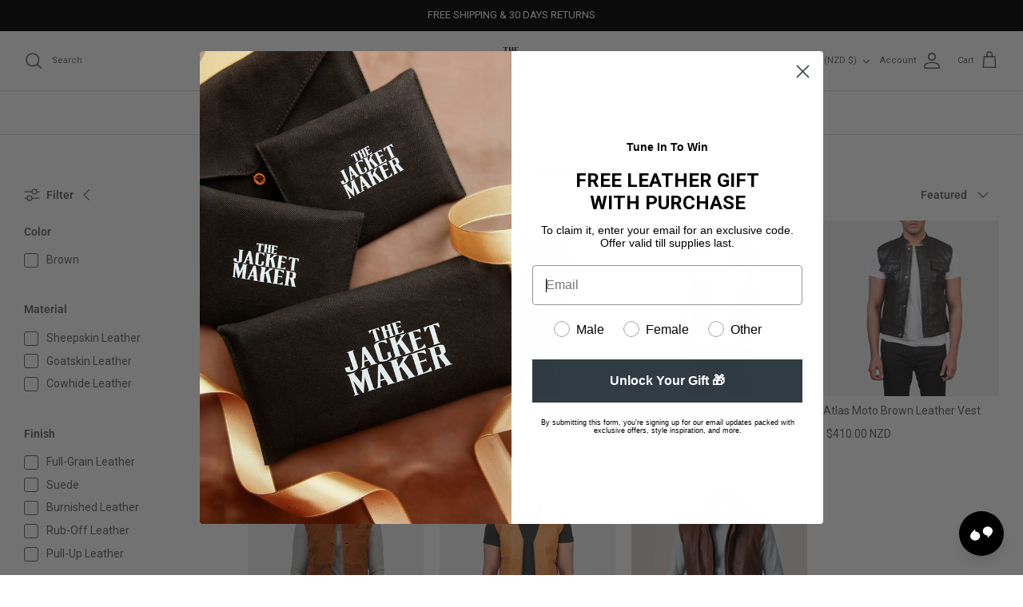

--- FILE ---
content_type: text/html; charset=utf-8
request_url: https://www.thejacketmaker.co.nz/collections/mens-brown-leather-vests
body_size: 66129
content:

  <!doctype html><html lang="en" dir="ltr">
    <head>
      
      
      <meta name="google-site-verification" content="r37rkxC5_hnZjhzp1bOWGQdz6-aJq0dFprNd-li9voE">
      
      <meta name="google-site-verification" content="dnpTOdOQAJcL3smMZZZf3c2Vqt2Oq2uidQHLP52abwU">
      
      <meta name="google-site-verification" content="PfrQ13c-5clN-Ft9vj29GfCJEkYW9Kqy3Jawv-TmBNc">
      
      <meta name="google-site-verification" content="3SqCVVSaLyL7YUeeD541xjbB0JrROAt0xXh36kButEs">
      
      <meta name="google-site-verification" content="6QZS5wI878VI_dJpMb_4XHLqNy2uBjgcifaZq_xGbW4">
      
      <meta name="google-site-verification" content="tMXIc6KvKQfnonegXvptHVgqya9qR8xxLR7_1vXQ84c">
      
      <meta name="google-site-verification" content="1lzGMHeKkbqKEb8LXmvb8rCWWWX93EKrzr-s7rbM0Ag">
      
      <meta name="google-site-verification" content="zX19YLyCaOeENgtCArF22ZczOkTpct93oP_bOhyRVc8">
      
      <meta name="google-site-verification" content="rPV4a5K1vNX3iagaGvT7JaOYOnhyeD4AiF7zlotZWIg">
      
      <meta name="google-site-verification" content="dhn9SnE1kFcMqJXnzza4Qo6s3xo12rR4Y8BBBv_zR1I">
      
      <meta name="google-site-verification" content="IUo5XiEk1ZR6lbC1adm51DJ_AixTYPGi5Z0o8V-6fK8">
      
      <meta name="google-site-verification" content="tEnyeQbV2V3_FW9-z146Oq0crpvkppwzy05Q5_fhZx8">
      
      <meta name="google-site-verification" content="dwuVfJvOAtP_6jYh0ekDMsmAhTlDezCeACD9Ifr0KJQ">
      
      <meta name="google-site-verification" content="xJ39P1Wqff99rYU8iwADyAOwbp6zvQbMSxkpSJBSkc4">
      
      <meta name="google-site-verification" content="mkxOQ59RoKKZtFzqq3oGVCOlSi_ay3rgqlP5V1XSBwc">
      
      <meta name="google-site-verification" content="RuWygzseAKQkFV7aJdepegLeVstLwegZQsfUcCTX9nQ">
      
      <meta name="google-site-verification" content="_ty-475xx_TfD0tEERE7m1-U2U-XfZKbv4ZVcV6iSnQ">
      
      <meta name="google-site-verification" content="SBwkXhJwPviWYVmvd-1cInJhxnGYzcBC_tcs_Rys1lM">
      
      <meta name="google-site-verification" content="PmHUnAlinNp2Wg37T7bxUYLQWmJsKg8-FpYr4KFFOoA">
      
      <meta name="google-site-verification" content="4TU6YdNqvaJTNA7NmnrSnwvjizzXlCffQ13-y_rTzcA">
      
      <meta name="google-site-verification" content="87cYV8G8nZM7o0YTFi1M3LinFjvtsuI3HdT_SsXEODc">
      
      <meta name="google-site-verification" content="hE2ewM1Iz9wawSe0_z2SzEoaC92irzErCEwNV4ymetk">
      <meta name="google-site-verification" content="tKITNW7xlLRZ7kSiE6zBWfaGY9hvbAUEiCwH5-m82xQ">
      <meta name="google-site-verification" content="TJo_rF4v7ciPEEdx5y9Bs-uUO-XjT_ABdx21WKLfAIo">
      <meta name="google-site-verification" content="PrM8er5gXCj1bpp0jdyM3b3RPj_5FZ5RfNVtrA4ZAN8">
      <meta name="google-site-verification" content="8aFCLt9UcYZ1k9T9LM05Bs0zctUeWolApTUszhgfmZE">
      <meta name="google-site-verification" content="zlrOUoPUrtBK2g1Yz-7PUaxtvj1YOmPI5946Iu_yZWE">
      <meta name="google-site-verification" content="AjBwO5zeRMhU2Ox74pXax_SneahG9868XKJYok497RU">
      <meta name="google-site-verification" content="luTVKDDmuK0zrCw6xwDufB4LBmeiVXVKTdriKdIpmP0">
      <meta name="google-site-verification" content="mpgkAOpaZcg3L7KlwkM--pA2Lb02G3nSul3Qa5n9bCA">
      <meta name="google-site-verification" content="ny4smv_o9-aluXiYOyjAckA0I80T8pvaizlCYb4pXNg">
      <meta name="google-site-verification" content="MqIzNxnotZWKl4vhPi4ZKVR8zgW6G9oo9MfWK1JgYSk">
      <meta name="google-site-verification" content="3ue2gj_9brmHHkdpkehMYCH-8N-1htxBxxmagH4YkJ8">
      <meta name="google-site-verification" content="BKdnbto9vRFXb3--tICGRTdSU1sYfxXGHMvAzY2V1iE">
      <meta name="google-site-verification" content="DH82RI66rHpHALK0jHmaNSSb8xmdCS5F3sat8gdJKHs">
      <meta name="google-site-verification" content="b5UrHv-Atz3j6DMsoUwBhf9AQrsJSnkRyFH3xbPi1KY">
      <meta name="google-site-verification" content="8thKnCqBZYvdEwXAAeBN_teL16N8qL31FtQOQcopC_Y">
      <meta name="google-site-verification" content="Ir5NsWI18ioa0EsDJZYnS6vVKZwV31PeIOadmfmIQNY" />

      <!-- Symmetry 6.0.3 -->

      <title>
        Men&#39;s Brown Leather Vests - Buy Brown Leather Vests For in New Zealand
        
        
         &ndash; The Jacket Maker
      </title>

      <meta charset="utf-8" />
<meta name="viewport" content="width=device-width,initial-scale=1.0" />
<meta http-equiv="X-UA-Compatible" content="IE=edge">

<link rel="preconnect" href="https://cdn.shopify.com" crossorigin>
<link rel="preconnect" href="https://fonts.shopify.com" crossorigin>
<link rel="preconnect" href="https://monorail-edge.shopifysvc.com"><link rel="preload" as="font" href="//www.thejacketmaker.co.nz/cdn/fonts/roboto/roboto_n4.2019d890f07b1852f56ce63ba45b2db45d852cba.woff2" type="font/woff2" crossorigin><link rel="preload" as="font" href="//www.thejacketmaker.co.nz/cdn/fonts/roboto/roboto_n4.2019d890f07b1852f56ce63ba45b2db45d852cba.woff2" type="font/woff2" crossorigin><link rel="preload" as="font" href="//www.thejacketmaker.co.nz/cdn/fonts/roboto/roboto_n7.f38007a10afbbde8976c4056bfe890710d51dec2.woff2" type="font/woff2" crossorigin><link rel="preload" as="font" href="//www.thejacketmaker.co.nz/cdn/fonts/roboto/roboto_n7.f38007a10afbbde8976c4056bfe890710d51dec2.woff2" type="font/woff2" crossorigin><link rel="preload" href="//www.thejacketmaker.co.nz/cdn/shop/t/87/assets/vendor.min.js?v=11589511144441591071765616768" as="script">
<link rel="preload" href="//www.thejacketmaker.co.nz/cdn/shop/t/87/assets/theme.js?v=139047352831704519031765616767" as="script"><link rel="canonical" href="https://www.thejacketmaker.co.nz/collections/mens-brown-leather-vests" /><link rel="icon" href="//www.thejacketmaker.co.nz/cdn/shop/files/favicon-for-TJM-square-dimension-2.png?crop=center&height=48&v=1701844810&width=48" type="image/png"><meta name="description" content="Browse our range of men&#39;s brown leather vests. Shop brown leather vests for men with custom made to measure option. Free shipping in New Zealand. Buy Now!">
<style>
        @font-face {
  font-family: Roboto;
  font-weight: 400;
  font-style: normal;
  font-display: fallback;
  src: url("//www.thejacketmaker.co.nz/cdn/fonts/roboto/roboto_n4.2019d890f07b1852f56ce63ba45b2db45d852cba.woff2") format("woff2"),
       url("//www.thejacketmaker.co.nz/cdn/fonts/roboto/roboto_n4.238690e0007583582327135619c5f7971652fa9d.woff") format("woff");
}

        @font-face {
  font-family: Roboto;
  font-weight: 700;
  font-style: normal;
  font-display: fallback;
  src: url("//www.thejacketmaker.co.nz/cdn/fonts/roboto/roboto_n7.f38007a10afbbde8976c4056bfe890710d51dec2.woff2") format("woff2"),
       url("//www.thejacketmaker.co.nz/cdn/fonts/roboto/roboto_n7.94bfdd3e80c7be00e128703d245c207769d763f9.woff") format("woff");
}

        @font-face {
  font-family: Roboto;
  font-weight: 500;
  font-style: normal;
  font-display: fallback;
  src: url("//www.thejacketmaker.co.nz/cdn/fonts/roboto/roboto_n5.250d51708d76acbac296b0e21ede8f81de4e37aa.woff2") format("woff2"),
       url("//www.thejacketmaker.co.nz/cdn/fonts/roboto/roboto_n5.535e8c56f4cbbdea416167af50ab0ff1360a3949.woff") format("woff");
}

        @font-face {
  font-family: Roboto;
  font-weight: 400;
  font-style: italic;
  font-display: fallback;
  src: url("//www.thejacketmaker.co.nz/cdn/fonts/roboto/roboto_i4.57ce898ccda22ee84f49e6b57ae302250655e2d4.woff2") format("woff2"),
       url("//www.thejacketmaker.co.nz/cdn/fonts/roboto/roboto_i4.b21f3bd061cbcb83b824ae8c7671a82587b264bf.woff") format("woff");
}

        @font-face {
  font-family: Roboto;
  font-weight: 700;
  font-style: italic;
  font-display: fallback;
  src: url("//www.thejacketmaker.co.nz/cdn/fonts/roboto/roboto_i7.7ccaf9410746f2c53340607c42c43f90a9005937.woff2") format("woff2"),
       url("//www.thejacketmaker.co.nz/cdn/fonts/roboto/roboto_i7.49ec21cdd7148292bffea74c62c0df6e93551516.woff") format("woff");
}

        @font-face {
  font-family: Roboto;
  font-weight: 700;
  font-style: normal;
  font-display: fallback;
  src: url("//www.thejacketmaker.co.nz/cdn/fonts/roboto/roboto_n7.f38007a10afbbde8976c4056bfe890710d51dec2.woff2") format("woff2"),
       url("//www.thejacketmaker.co.nz/cdn/fonts/roboto/roboto_n7.94bfdd3e80c7be00e128703d245c207769d763f9.woff") format("woff");
}

        @font-face {
  font-family: Roboto;
  font-weight: 700;
  font-style: normal;
  font-display: fallback;
  src: url("//www.thejacketmaker.co.nz/cdn/fonts/roboto/roboto_n7.f38007a10afbbde8976c4056bfe890710d51dec2.woff2") format("woff2"),
       url("//www.thejacketmaker.co.nz/cdn/fonts/roboto/roboto_n7.94bfdd3e80c7be00e128703d245c207769d763f9.woff") format("woff");
}

        @font-face {
  font-family: Roboto;
  font-weight: 400;
  font-style: normal;
  font-display: fallback;
  src: url("//www.thejacketmaker.co.nz/cdn/fonts/roboto/roboto_n4.2019d890f07b1852f56ce63ba45b2db45d852cba.woff2") format("woff2"),
       url("//www.thejacketmaker.co.nz/cdn/fonts/roboto/roboto_n4.238690e0007583582327135619c5f7971652fa9d.woff") format("woff");
}

        @font-face {
  font-family: Roboto;
  font-weight: 600;
  font-style: normal;
  font-display: fallback;
  src: url("//www.thejacketmaker.co.nz/cdn/fonts/roboto/roboto_n6.3d305d5382545b48404c304160aadee38c90ef9d.woff2") format("woff2"),
       url("//www.thejacketmaker.co.nz/cdn/fonts/roboto/roboto_n6.bb37be020157f87e181e5489d5e9137ad60c47a2.woff") format("woff");
}

      </style>

      <meta property="og:site_name" content="The Jacket Maker">
<meta property="og:url" content="https://www.thejacketmaker.co.nz/collections/mens-brown-leather-vests">
<meta property="og:title" content="Men&#39;s Brown Leather Vests - Buy Brown Leather Vests For in New Zealand">
<meta property="og:type" content="product.group">
<meta property="og:description" content="Browse our range of men&#39;s brown leather vests. Shop brown leather vests for men with custom made to measure option. Free shipping in New Zealand. Buy Now!"><meta name="twitter:site" content="@jacket_maker"><meta name="twitter:card" content="summary_large_image">
<meta name="twitter:title" content="Men&#39;s Brown Leather Vests - Buy Brown Leather Vests For in New Zealand">
<meta name="twitter:description" content="Browse our range of men&#39;s brown leather vests. Shop brown leather vests for men with custom made to measure option. Free shipping in New Zealand. Buy Now!">


      <link href="//www.thejacketmaker.co.nz/cdn/shop/t/87/assets/styles.css?v=137358390385261686681767444139" rel="stylesheet" type="text/css" media="all" />
<link rel="stylesheet" href="//www.thejacketmaker.co.nz/cdn/shop/t/87/assets/swatches.css?v=63535705673985646561765616920" media="print" onload="this.media='all'">
        <noscript><link rel="stylesheet" href="//www.thejacketmaker.co.nz/cdn/shop/t/87/assets/swatches.css?v=63535705673985646561765616920"></noscript><script>
        window.theme = window.theme || {};
        theme.money_format_with_product_code_preference = "${{amount}} NZD";
        theme.money_format_with_cart_code_preference = "${{amount}}";
        theme.money_format = "${{amount}}";
        theme.strings = {
          previous: "Previous",
          next: "Next",
          addressError: "Error looking up that address",
          addressNoResults: "No results for that address",
          addressQueryLimit: "You have exceeded the Google API usage limit. Consider upgrading to a \u003ca href=\"https:\/\/developers.google.com\/maps\/premium\/usage-limits\"\u003ePremium Plan\u003c\/a\u003e.",
          authError: "There was a problem authenticating your Google Maps API Key.",
          icon_labels_left: "Left",
          icon_labels_right: "Right",
          icon_labels_down: "Down",
          icon_labels_close: "Close",
          icon_labels_plus: "Plus",
          imageSlider: "Image slider",
          cart_terms_confirmation: "You must agree to the terms and conditions before continuing.",
          cart_general_quantity_too_high: "You can only have [QUANTITY] in your cart",
          products_listing_from: " ",
          layout_live_search_see_all: "See all results",
          products_product_add_to_cart: "Add to Cart",
          products_variant_no_stock: "Sold out",
          products_variant_non_existent: "Unavailable",
          products_product_pick_a: "Pick a",
          general_navigation_menu_toggle_aria_label: "Toggle menu",
          general_accessibility_labels_close: "Close",
          products_product_added_to_cart: "Added to cart",
          general_quick_search_pages: "Pages",
          general_quick_search_no_results: "Sorry, we couldn\u0026#39;t find any results",
          collections_general_see_all_subcollections: "See all..."
        };
        theme.routes = {
          cart_url: '/cart',
          cart_add_url: '/cart/add.js',
          cart_update_url: '/cart/update.js',
          predictive_search_url: '/search/suggest'
        };
        theme.settings = {
          cart_type: "drawer",
          after_add_to_cart: "drawer",
          quickbuy_style: "off",
          avoid_orphans: true
        };
        document.documentElement.classList.add('js');
      </script>

      <script src="//www.thejacketmaker.co.nz/cdn/shop/t/87/assets/vendor.min.js?v=11589511144441591071765616768" defer="defer"></script>
      <script src="//www.thejacketmaker.co.nz/cdn/shop/t/87/assets/theme.js?v=139047352831704519031765616767" defer="defer"></script>

      <script>window.performance && window.performance.mark && window.performance.mark('shopify.content_for_header.start');</script><meta name="facebook-domain-verification" content="71zwq1kuwlqxktotxylb84k2qb8fpr">
<meta id="shopify-digital-wallet" name="shopify-digital-wallet" content="/77420626207/digital_wallets/dialog">
<meta name="shopify-checkout-api-token" content="1afb30fcf30528a7019951f3b8e94128">
<meta id="in-context-paypal-metadata" data-shop-id="77420626207" data-venmo-supported="true" data-environment="production" data-locale="en_US" data-paypal-v4="true" data-currency="NZD">
<link rel="alternate" type="application/atom+xml" title="Feed" href="/collections/mens-brown-leather-vests.atom" />
<link rel="alternate" hreflang="x-default" href="https://www.thejacketmaker.com/collections/mens-brown-leather-vests">
<link rel="alternate" hreflang="en-AE" href="https://www.thejacketmaker.ae/collections/mens-brown-leather-vests">
<link rel="alternate" hreflang="en-BE" href="https://www.thejacketmaker.be/collections/mens-brown-leather-vests">
<link rel="alternate" hreflang="en-BH" href="https://www.thejacketmaker.bh/collections/mens-brown-leather-vests">
<link rel="alternate" hreflang="en-CH" href="https://www.thejacketmaker.ch/collections/mens-brown-leather-vests">
<link rel="alternate" hreflang="en-CL" href="https://www.thejacketmaker.cl/collections/mens-brown-leather-vests">
<link rel="alternate" hreflang="en-CN" href="https://www.thejacketmaker.cn/collections/mens-brown-leather-vests">
<link rel="alternate" hreflang="en-NZ" href="https://www.thejacketmaker.co.nz/collections/mens-brown-leather-vests">
<link rel="alternate" hreflang="en-GB" href="https://www.thejacketmaker.co.uk/collections/mens-brown-leather-vests">
<link rel="alternate" hreflang="en-GG" href="https://www.thejacketmaker.co.uk/collections/mens-brown-leather-vests">
<link rel="alternate" hreflang="en-IM" href="https://www.thejacketmaker.co.uk/collections/mens-brown-leather-vests">
<link rel="alternate" hreflang="en-JE" href="https://www.thejacketmaker.co.uk/collections/mens-brown-leather-vests">
<link rel="alternate" hreflang="en-US" href="https://www.thejacketmaker.com/collections/mens-brown-leather-vests">
<link rel="alternate" hreflang="en-AU" href="https://www.thejacketmaker.com.au/collections/mens-brown-leather-vests">
<link rel="alternate" hreflang="en-CZ" href="https://www.thejacketmaker.cz/collections/mens-brown-leather-vests">
<link rel="alternate" hreflang="en-DK" href="https://www.thejacketmaker.dk/collections/mens-brown-leather-vests">
<link rel="alternate" hreflang="en-ES" href="https://www.thejacketmaker.es/collections/mens-brown-leather-vests">
<link rel="alternate" hreflang="en-FI" href="https://www.thejacketmaker.fi/collections/mens-brown-leather-vests">
<link rel="alternate" hreflang="en-FR" href="https://www.thejacketmaker.fr/collections/mens-brown-leather-vests">
<link rel="alternate" hreflang="fr-FR" href="https://www.thejacketmaker.fr/fr/collections/gilet-cuir-marron-hommes">
<link rel="alternate" hreflang="en-GR" href="https://www.thejacketmaker.gr/collections/mens-brown-leather-vests">
<link rel="alternate" hreflang="en-HK" href="https://www.thejacketmaker.hk/collections/mens-brown-leather-vests">
<link rel="alternate" hreflang="en-HU" href="https://www.thejacketmaker.hu/collections/mens-brown-leather-vests">
<link rel="alternate" hreflang="en-IE" href="https://www.thejacketmaker.ie/collections/mens-brown-leather-vests">
<link rel="alternate" hreflang="en-IS" href="https://www.thejacketmaker.is/collections/mens-brown-leather-vests">
<link rel="alternate" hreflang="en-IT" href="https://www.thejacketmaker.it/collections/mens-brown-leather-vests">
<link rel="alternate" hreflang="en-JP" href="https://www.thejacketmaker.jp/collections/mens-brown-leather-vests">
<link rel="alternate" hreflang="en-KR" href="https://www.thejacketmaker.kr/collections/mens-brown-leather-vests">
<link rel="alternate" hreflang="en-LU" href="https://www.thejacketmaker.lu/collections/mens-brown-leather-vests">
<link rel="alternate" hreflang="en-MX" href="https://www.thejacketmaker.mx/collections/mens-brown-leather-vests">
<link rel="alternate" hreflang="en-MY" href="https://www.thejacketmaker.my/collections/mens-brown-leather-vests">
<link rel="alternate" hreflang="en-NL" href="https://www.thejacketmaker.nl/collections/mens-brown-leather-vests">
<link rel="alternate" hreflang="en-NO" href="https://www.thejacketmaker.no/collections/mens-brown-leather-vests">
<link rel="alternate" hreflang="en-PK" href="https://www.thejacketmaker.pk/collections/mens-brown-leather-vests">
<link rel="alternate" hreflang="en-PL" href="https://www.thejacketmaker.pl/collections/mens-brown-leather-vests">
<link rel="alternate" hreflang="en-QA" href="https://www.thejacketmaker.qa/collections/mens-brown-leather-vests">
<link rel="alternate" hreflang="en-SA" href="https://www.thejacketmaker.sa.com/collections/mens-brown-leather-vests">
<link rel="alternate" hreflang="en-SE" href="https://www.thejacketmaker.se/collections/mens-brown-leather-vests">
<link rel="alternate" hreflang="en-SG" href="https://www.thejacketmaker.sg/collections/mens-brown-leather-vests">
<link rel="alternate" hreflang="en-AT" href="https://www.thejacketmakerstore.at/collections/mens-brown-leather-vests">
<link rel="alternate" hreflang="en-CA" href="https://www.thejacketmakerstore.ca/collections/mens-brown-leather-vests">
<link rel="alternate" hreflang="de-DE" href="https://www.thejacketmakerstore.de/collections/herren-braune-lederwesten">
<link rel="alternate" hreflang="en-DE" href="https://www.thejacketmakerstore.de/en/collections/mens-brown-leather-vests">
<link rel="alternate" type="application/json+oembed" href="https://www.thejacketmaker.co.nz/collections/mens-brown-leather-vests.oembed">
<script async="async" src="/checkouts/internal/preloads.js?locale=en-NZ"></script>
<link rel="preconnect" href="https://shop.app" crossorigin="anonymous">
<script async="async" src="https://shop.app/checkouts/internal/preloads.js?locale=en-NZ&shop_id=77420626207" crossorigin="anonymous"></script>
<script id="apple-pay-shop-capabilities" type="application/json">{"shopId":77420626207,"countryCode":"US","currencyCode":"NZD","merchantCapabilities":["supports3DS"],"merchantId":"gid:\/\/shopify\/Shop\/77420626207","merchantName":"The Jacket Maker","requiredBillingContactFields":["postalAddress","email","phone"],"requiredShippingContactFields":["postalAddress","email","phone"],"shippingType":"shipping","supportedNetworks":["visa","masterCard","amex","discover","elo","jcb"],"total":{"type":"pending","label":"The Jacket Maker","amount":"1.00"},"shopifyPaymentsEnabled":true,"supportsSubscriptions":true}</script>
<script id="shopify-features" type="application/json">{"accessToken":"1afb30fcf30528a7019951f3b8e94128","betas":["rich-media-storefront-analytics"],"domain":"www.thejacketmaker.co.nz","predictiveSearch":true,"shopId":77420626207,"locale":"en"}</script>
<script>var Shopify = Shopify || {};
Shopify.shop = "35d34f-2.myshopify.com";
Shopify.locale = "en";
Shopify.currency = {"active":"NZD","rate":"1.7"};
Shopify.country = "NZ";
Shopify.theme = {"name":"V2-4","id":179844808991,"schema_name":"Symmetry","schema_version":"6.0.3","theme_store_id":568,"role":"main"};
Shopify.theme.handle = "null";
Shopify.theme.style = {"id":null,"handle":null};
Shopify.cdnHost = "www.thejacketmaker.co.nz/cdn";
Shopify.routes = Shopify.routes || {};
Shopify.routes.root = "/";</script>
<script type="module">!function(o){(o.Shopify=o.Shopify||{}).modules=!0}(window);</script>
<script>!function(o){function n(){var o=[];function n(){o.push(Array.prototype.slice.apply(arguments))}return n.q=o,n}var t=o.Shopify=o.Shopify||{};t.loadFeatures=n(),t.autoloadFeatures=n()}(window);</script>
<script>
  window.ShopifyPay = window.ShopifyPay || {};
  window.ShopifyPay.apiHost = "shop.app\/pay";
  window.ShopifyPay.redirectState = null;
</script>
<script id="shop-js-analytics" type="application/json">{"pageType":"collection"}</script>
<script defer="defer" async type="module" src="//www.thejacketmaker.co.nz/cdn/shopifycloud/shop-js/modules/v2/client.init-shop-cart-sync_IZsNAliE.en.esm.js"></script>
<script defer="defer" async type="module" src="//www.thejacketmaker.co.nz/cdn/shopifycloud/shop-js/modules/v2/chunk.common_0OUaOowp.esm.js"></script>
<script type="module">
  await import("//www.thejacketmaker.co.nz/cdn/shopifycloud/shop-js/modules/v2/client.init-shop-cart-sync_IZsNAliE.en.esm.js");
await import("//www.thejacketmaker.co.nz/cdn/shopifycloud/shop-js/modules/v2/chunk.common_0OUaOowp.esm.js");

  window.Shopify.SignInWithShop?.initShopCartSync?.({"fedCMEnabled":true,"windoidEnabled":true});

</script>
<script>
  window.Shopify = window.Shopify || {};
  if (!window.Shopify.featureAssets) window.Shopify.featureAssets = {};
  window.Shopify.featureAssets['shop-js'] = {"shop-cart-sync":["modules/v2/client.shop-cart-sync_DLOhI_0X.en.esm.js","modules/v2/chunk.common_0OUaOowp.esm.js"],"init-fed-cm":["modules/v2/client.init-fed-cm_C6YtU0w6.en.esm.js","modules/v2/chunk.common_0OUaOowp.esm.js"],"shop-button":["modules/v2/client.shop-button_BCMx7GTG.en.esm.js","modules/v2/chunk.common_0OUaOowp.esm.js"],"shop-cash-offers":["modules/v2/client.shop-cash-offers_BT26qb5j.en.esm.js","modules/v2/chunk.common_0OUaOowp.esm.js","modules/v2/chunk.modal_CGo_dVj3.esm.js"],"init-windoid":["modules/v2/client.init-windoid_B9PkRMql.en.esm.js","modules/v2/chunk.common_0OUaOowp.esm.js"],"init-shop-email-lookup-coordinator":["modules/v2/client.init-shop-email-lookup-coordinator_DZkqjsbU.en.esm.js","modules/v2/chunk.common_0OUaOowp.esm.js"],"shop-toast-manager":["modules/v2/client.shop-toast-manager_Di2EnuM7.en.esm.js","modules/v2/chunk.common_0OUaOowp.esm.js"],"shop-login-button":["modules/v2/client.shop-login-button_BtqW_SIO.en.esm.js","modules/v2/chunk.common_0OUaOowp.esm.js","modules/v2/chunk.modal_CGo_dVj3.esm.js"],"avatar":["modules/v2/client.avatar_BTnouDA3.en.esm.js"],"pay-button":["modules/v2/client.pay-button_CWa-C9R1.en.esm.js","modules/v2/chunk.common_0OUaOowp.esm.js"],"init-shop-cart-sync":["modules/v2/client.init-shop-cart-sync_IZsNAliE.en.esm.js","modules/v2/chunk.common_0OUaOowp.esm.js"],"init-customer-accounts":["modules/v2/client.init-customer-accounts_DenGwJTU.en.esm.js","modules/v2/client.shop-login-button_BtqW_SIO.en.esm.js","modules/v2/chunk.common_0OUaOowp.esm.js","modules/v2/chunk.modal_CGo_dVj3.esm.js"],"init-shop-for-new-customer-accounts":["modules/v2/client.init-shop-for-new-customer-accounts_JdHXxpS9.en.esm.js","modules/v2/client.shop-login-button_BtqW_SIO.en.esm.js","modules/v2/chunk.common_0OUaOowp.esm.js","modules/v2/chunk.modal_CGo_dVj3.esm.js"],"init-customer-accounts-sign-up":["modules/v2/client.init-customer-accounts-sign-up_D6__K_p8.en.esm.js","modules/v2/client.shop-login-button_BtqW_SIO.en.esm.js","modules/v2/chunk.common_0OUaOowp.esm.js","modules/v2/chunk.modal_CGo_dVj3.esm.js"],"checkout-modal":["modules/v2/client.checkout-modal_C_ZQDY6s.en.esm.js","modules/v2/chunk.common_0OUaOowp.esm.js","modules/v2/chunk.modal_CGo_dVj3.esm.js"],"shop-follow-button":["modules/v2/client.shop-follow-button_XetIsj8l.en.esm.js","modules/v2/chunk.common_0OUaOowp.esm.js","modules/v2/chunk.modal_CGo_dVj3.esm.js"],"lead-capture":["modules/v2/client.lead-capture_DvA72MRN.en.esm.js","modules/v2/chunk.common_0OUaOowp.esm.js","modules/v2/chunk.modal_CGo_dVj3.esm.js"],"shop-login":["modules/v2/client.shop-login_ClXNxyh6.en.esm.js","modules/v2/chunk.common_0OUaOowp.esm.js","modules/v2/chunk.modal_CGo_dVj3.esm.js"],"payment-terms":["modules/v2/client.payment-terms_CNlwjfZz.en.esm.js","modules/v2/chunk.common_0OUaOowp.esm.js","modules/v2/chunk.modal_CGo_dVj3.esm.js"]};
</script>
<script>(function() {
  var isLoaded = false;
  function asyncLoad() {
    if (isLoaded) return;
    isLoaded = true;
    var urls = ["https:\/\/trust.conversionbear.com\/script?app=trust_badge\u0026shop=35d34f-2.myshopify.com","https:\/\/cdn-widgetsrepository.yotpo.com\/v1\/loader\/htgERmhPK6qCypkHMMPflnSdpWe3poJLZuMZSWi5?shop=35d34f-2.myshopify.com","https:\/\/gtm.gropulse.com\/get_script?shop=35d34f-2.myshopify.com","https:\/\/thejacketmaker.postaffiliatepro.com\/plugins\/Shopify\/shopify.php?ac=getCode\u0026shop=35d34f-2.myshopify.com","https:\/\/ecom-app.rakutenadvertising.io\/rakuten_advertising.js?shop=35d34f-2.myshopify.com","https:\/\/tag.rmp.rakuten.com\/124907.ct.js?shop=35d34f-2.myshopify.com","https:\/\/static.klaviyo.com\/onsite\/js\/S6FbQX\/klaviyo.js?company_id=S6FbQX\u0026shop=35d34f-2.myshopify.com","https:\/\/cdn.weglot.com\/weglot_script_tag.js?shop=35d34f-2.myshopify.com","https:\/\/cdn.attn.tv\/thejacketmaker\/dtag.js?shop=35d34f-2.myshopify.com","https:\/\/cdn.rebuyengine.com\/onsite\/js\/rebuy.js?shop=35d34f-2.myshopify.com","https:\/\/atlantis.live.zoko.io\/scripts\/main.js?v=v2\u0026shop=35d34f-2.myshopify.com","https:\/\/dr4qe3ddw9y32.cloudfront.net\/awin-shopify-integration-code.js?aid=90071\u0026v=shopifyApp_5.2.3\u0026ts=1761920220685\u0026shop=35d34f-2.myshopify.com","https:\/\/cdn.zigpoll.com\/zigpoll-shopify-embed.js?accountId=686bdefed9f7c4fea6c74f7f\u0026shop=35d34f-2.myshopify.com"];
    for (var i = 0; i < urls.length; i++) {
      var s = document.createElement('script');
      s.type = 'text/javascript';
      s.async = true;
      s.src = urls[i];
      var x = document.getElementsByTagName('script')[0];
      x.parentNode.insertBefore(s, x);
    }
  };
  if(window.attachEvent) {
    window.attachEvent('onload', asyncLoad);
  } else {
    window.addEventListener('load', asyncLoad, false);
  }
})();</script>
<script id="__st">var __st={"a":77420626207,"offset":-28800,"reqid":"16509543-b8bf-4f1b-ab7a-9b8e1893cdca-1768566786","pageurl":"www.thejacketmaker.co.nz\/collections\/mens-brown-leather-vests","u":"c0b1d3deeca8","p":"collection","rtyp":"collection","rid":466077614367};</script>
<script>window.ShopifyPaypalV4VisibilityTracking = true;</script>
<script id="captcha-bootstrap">!function(){'use strict';const t='contact',e='account',n='new_comment',o=[[t,t],['blogs',n],['comments',n],[t,'customer']],c=[[e,'customer_login'],[e,'guest_login'],[e,'recover_customer_password'],[e,'create_customer']],r=t=>t.map((([t,e])=>`form[action*='/${t}']:not([data-nocaptcha='true']) input[name='form_type'][value='${e}']`)).join(','),a=t=>()=>t?[...document.querySelectorAll(t)].map((t=>t.form)):[];function s(){const t=[...o],e=r(t);return a(e)}const i='password',u='form_key',d=['recaptcha-v3-token','g-recaptcha-response','h-captcha-response',i],f=()=>{try{return window.sessionStorage}catch{return}},m='__shopify_v',_=t=>t.elements[u];function p(t,e,n=!1){try{const o=window.sessionStorage,c=JSON.parse(o.getItem(e)),{data:r}=function(t){const{data:e,action:n}=t;return t[m]||n?{data:e,action:n}:{data:t,action:n}}(c);for(const[e,n]of Object.entries(r))t.elements[e]&&(t.elements[e].value=n);n&&o.removeItem(e)}catch(o){console.error('form repopulation failed',{error:o})}}const l='form_type',E='cptcha';function T(t){t.dataset[E]=!0}const w=window,h=w.document,L='Shopify',v='ce_forms',y='captcha';let A=!1;((t,e)=>{const n=(g='f06e6c50-85a8-45c8-87d0-21a2b65856fe',I='https://cdn.shopify.com/shopifycloud/storefront-forms-hcaptcha/ce_storefront_forms_captcha_hcaptcha.v1.5.2.iife.js',D={infoText:'Protected by hCaptcha',privacyText:'Privacy',termsText:'Terms'},(t,e,n)=>{const o=w[L][v],c=o.bindForm;if(c)return c(t,g,e,D).then(n);var r;o.q.push([[t,g,e,D],n]),r=I,A||(h.body.append(Object.assign(h.createElement('script'),{id:'captcha-provider',async:!0,src:r})),A=!0)});var g,I,D;w[L]=w[L]||{},w[L][v]=w[L][v]||{},w[L][v].q=[],w[L][y]=w[L][y]||{},w[L][y].protect=function(t,e){n(t,void 0,e),T(t)},Object.freeze(w[L][y]),function(t,e,n,w,h,L){const[v,y,A,g]=function(t,e,n){const i=e?o:[],u=t?c:[],d=[...i,...u],f=r(d),m=r(i),_=r(d.filter((([t,e])=>n.includes(e))));return[a(f),a(m),a(_),s()]}(w,h,L),I=t=>{const e=t.target;return e instanceof HTMLFormElement?e:e&&e.form},D=t=>v().includes(t);t.addEventListener('submit',(t=>{const e=I(t);if(!e)return;const n=D(e)&&!e.dataset.hcaptchaBound&&!e.dataset.recaptchaBound,o=_(e),c=g().includes(e)&&(!o||!o.value);(n||c)&&t.preventDefault(),c&&!n&&(function(t){try{if(!f())return;!function(t){const e=f();if(!e)return;const n=_(t);if(!n)return;const o=n.value;o&&e.removeItem(o)}(t);const e=Array.from(Array(32),(()=>Math.random().toString(36)[2])).join('');!function(t,e){_(t)||t.append(Object.assign(document.createElement('input'),{type:'hidden',name:u})),t.elements[u].value=e}(t,e),function(t,e){const n=f();if(!n)return;const o=[...t.querySelectorAll(`input[type='${i}']`)].map((({name:t})=>t)),c=[...d,...o],r={};for(const[a,s]of new FormData(t).entries())c.includes(a)||(r[a]=s);n.setItem(e,JSON.stringify({[m]:1,action:t.action,data:r}))}(t,e)}catch(e){console.error('failed to persist form',e)}}(e),e.submit())}));const S=(t,e)=>{t&&!t.dataset[E]&&(n(t,e.some((e=>e===t))),T(t))};for(const o of['focusin','change'])t.addEventListener(o,(t=>{const e=I(t);D(e)&&S(e,y())}));const B=e.get('form_key'),M=e.get(l),P=B&&M;t.addEventListener('DOMContentLoaded',(()=>{const t=y();if(P)for(const e of t)e.elements[l].value===M&&p(e,B);[...new Set([...A(),...v().filter((t=>'true'===t.dataset.shopifyCaptcha))])].forEach((e=>S(e,t)))}))}(h,new URLSearchParams(w.location.search),n,t,e,['guest_login'])})(!0,!0)}();</script>
<script integrity="sha256-4kQ18oKyAcykRKYeNunJcIwy7WH5gtpwJnB7kiuLZ1E=" data-source-attribution="shopify.loadfeatures" defer="defer" src="//www.thejacketmaker.co.nz/cdn/shopifycloud/storefront/assets/storefront/load_feature-a0a9edcb.js" crossorigin="anonymous"></script>
<script crossorigin="anonymous" defer="defer" src="//www.thejacketmaker.co.nz/cdn/shopifycloud/storefront/assets/shopify_pay/storefront-65b4c6d7.js?v=20250812"></script>
<script data-source-attribution="shopify.dynamic_checkout.dynamic.init">var Shopify=Shopify||{};Shopify.PaymentButton=Shopify.PaymentButton||{isStorefrontPortableWallets:!0,init:function(){window.Shopify.PaymentButton.init=function(){};var t=document.createElement("script");t.src="https://www.thejacketmaker.co.nz/cdn/shopifycloud/portable-wallets/latest/portable-wallets.en.js",t.type="module",document.head.appendChild(t)}};
</script>
<script data-source-attribution="shopify.dynamic_checkout.buyer_consent">
  function portableWalletsHideBuyerConsent(e){var t=document.getElementById("shopify-buyer-consent"),n=document.getElementById("shopify-subscription-policy-button");t&&n&&(t.classList.add("hidden"),t.setAttribute("aria-hidden","true"),n.removeEventListener("click",e))}function portableWalletsShowBuyerConsent(e){var t=document.getElementById("shopify-buyer-consent"),n=document.getElementById("shopify-subscription-policy-button");t&&n&&(t.classList.remove("hidden"),t.removeAttribute("aria-hidden"),n.addEventListener("click",e))}window.Shopify?.PaymentButton&&(window.Shopify.PaymentButton.hideBuyerConsent=portableWalletsHideBuyerConsent,window.Shopify.PaymentButton.showBuyerConsent=portableWalletsShowBuyerConsent);
</script>
<script data-source-attribution="shopify.dynamic_checkout.cart.bootstrap">document.addEventListener("DOMContentLoaded",(function(){function t(){return document.querySelector("shopify-accelerated-checkout-cart, shopify-accelerated-checkout")}if(t())Shopify.PaymentButton.init();else{new MutationObserver((function(e,n){t()&&(Shopify.PaymentButton.init(),n.disconnect())})).observe(document.body,{childList:!0,subtree:!0})}}));
</script>
<link id="shopify-accelerated-checkout-styles" rel="stylesheet" media="screen" href="https://www.thejacketmaker.co.nz/cdn/shopifycloud/portable-wallets/latest/accelerated-checkout-backwards-compat.css" crossorigin="anonymous">
<style id="shopify-accelerated-checkout-cart">
        #shopify-buyer-consent {
  margin-top: 1em;
  display: inline-block;
  width: 100%;
}

#shopify-buyer-consent.hidden {
  display: none;
}

#shopify-subscription-policy-button {
  background: none;
  border: none;
  padding: 0;
  text-decoration: underline;
  font-size: inherit;
  cursor: pointer;
}

#shopify-subscription-policy-button::before {
  box-shadow: none;
}

      </style>

<script>window.performance && window.performance.mark && window.performance.mark('shopify.content_for_header.end');</script>

      <link rel="stylesheet" type="text/css" href="//www.thejacketmaker.co.nz/cdn/shop/t/87/assets/slick.css?v=11371836161327267251765616763">
      <link rel="stylesheet" type="text/css" href="//www.thejacketmaker.co.nz/cdn/shop/t/87/assets/slick-theme.css?v=138219439532829345231765616762">
      <link
        rel="stylesheet"
        href="https://cdn.jsdelivr.net/npm/@fancyapps/ui@5.0/dist/fancybox/fancybox.css"
      >

      <link rel="stylesheet" type="text/css" href="//www.thejacketmaker.co.nz/cdn/shop/t/87/assets/modal.min.css?v=110497937847514292711765616760">
      <meta name="viewport" content="width=device-width, initial-scale=1, maximum-scale=1, user-scalable=0">
      <Style>
        .yotpo-display-m .yotpo-main-layout .yotpo-head{ flex-wrap:wrap !important; } @media only screen and
        (max-width:768px){ .section-footer .section-footer__row-container:first-child{ padding-left:0px;
        padding-right:0px; } ul.section-footer__menu-block__menu.active { display: block; padding: 0 30px;
        border-bottom: 1px solid #EEEEEE; } ul.section-footer__menu-block__menu { display: none; }
        .section-footer__row__col.section-footer__menu-block { margin-bottom: 0px !important; padding: 0 !important; }
        .section-footer__title { margin: 0px; padding: 10px 16px; border-bottom: 1px solid #EEEEEE; line-height: normal;
        position:relative; } .section-footer__title.active{ border-bottom: 1px solid transparent; }
        .section-footer__title::after{ position: absolute; content: ''; border-width: 2px 2px 0 0; border-style: solid;
        padding: 3px; right: 16px; transform: rotate(135deg); top: 13px; } .section-footer__title.active::after {
        transform: rotate(-45deg); top: 18px; } .section-footer__row .section-footer__row__col:first-child
        .section-footer__title{ border-top: 1px solid #EEEEEE; } ul.section-footer__menu-block__menu + div { margin: 0
        !important; } } /* svg { height: 15px; } */ .yotpo-sr-bottom-line-text.yotpo-sr-bottom-line-text--right-panel {
        cursor: pointer; }
        
      </Style>

      <script
        src="https://cdn-widgetsrepository.yotpo.com/v1/loader/htgERmhPK6qCypkHMMPflnSdpWe3poJLZuMZSWi5"
        async
      ></script>
      <script type="text/javascript">
        (function e(){var e=document.createElement("script");e.type="text/javascript",e.async=true,e.src="//staticw2.yotpo.com/htgERmhPK6qCypkHMMPflnSdpWe3poJLZuMZSWi5/widget.js";var t=document.getElementsByTagName("script")[0];t.parentNode.insertBefore(e,t)})();
      </script>

      

  
<script type="application/ld+json">
{
  "@context": "http://schema.org",
  "@type": "BreadcrumbList",
  "itemListElement": [
    {
      "@type": "ListItem",
      "position": 1,
      "item": {
        "@id": "https://www.thejacketmaker.com",
        "name": "The Jacket Maker"
      }
    },
    {
      "@type": "ListItem",
      "position": 2,
      "item": {
        "@id": "https://www.thejacketmaker.com/collections/mens-brown-leather-vests",
        "name": "Men's Brown Leather Vests"
      }
    }
  ]
}
</script>


      <script type="application/ld+json">
        {
          "@context": "http://schema.org",
          "@type": "WebSite",
          "name": "The Jacket Maker",
          "url": "https://www.thejacketmaker.com"
        }
      </script>
      <script type="application/ld+json">
        {
          "@context": "https://schema.org",
          "@type": "Organization",
          "name": "The Jacket Maker",
          "url": "https://www.thejacketmaker.com",
          "logo": "",
          "address": {
            "@type": "PostalAddress",
            "streetAddress": "24048 Hesperian Blvd",
            "addressLocality": "Hayward",
            "addressRegion": "California",
            "postalCode": "94545",
            "addressCountry": "US"
        },
          "contactPoint": {
            "@type": "ContactPoint",
            "email": "contact@thejacketmaker.com",
            "contactType": "Customer Service",
            "areaServed": "US",
            "availableLanguage": "English"
          },
          "sameAs": [
            "https://www.facebook.com/TheJacketMaker/",
            "https://x.com/jacket_maker",
            "https://www.instagram.com/thejacketmaker/#"
          ]
        }
      </script>
    <!-- BEGIN app block: shopify://apps/klaviyo-email-marketing-sms/blocks/klaviyo-onsite-embed/2632fe16-c075-4321-a88b-50b567f42507 -->












  <script async src="https://static.klaviyo.com/onsite/js/S6FbQX/klaviyo.js?company_id=S6FbQX"></script>
  <script>!function(){if(!window.klaviyo){window._klOnsite=window._klOnsite||[];try{window.klaviyo=new Proxy({},{get:function(n,i){return"push"===i?function(){var n;(n=window._klOnsite).push.apply(n,arguments)}:function(){for(var n=arguments.length,o=new Array(n),w=0;w<n;w++)o[w]=arguments[w];var t="function"==typeof o[o.length-1]?o.pop():void 0,e=new Promise((function(n){window._klOnsite.push([i].concat(o,[function(i){t&&t(i),n(i)}]))}));return e}}})}catch(n){window.klaviyo=window.klaviyo||[],window.klaviyo.push=function(){var n;(n=window._klOnsite).push.apply(n,arguments)}}}}();</script>

  




  <script>
    window.klaviyoReviewsProductDesignMode = false
  </script>



  <!-- BEGIN app snippet: customer-hub-data --><script>
  if (!window.customerHub) {
    window.customerHub = {};
  }
  window.customerHub.storefrontRoutes = {
    login: "https://www.thejacketmaker.co.nz/customer_authentication/redirect?locale=en&region_country=NZ?return_url=%2F%23k-hub",
    register: "https://shopify.com/77420626207/account?locale=en?return_url=%2F%23k-hub",
    logout: "/account/logout",
    profile: "/account",
    addresses: "/account/addresses",
  };
  
  window.customerHub.userId = null;
  
  window.customerHub.storeDomain = "35d34f-2.myshopify.com";

  

  
    window.customerHub.storeLocale = {
        currentLanguage: 'en',
        currentCountry: 'NZ',
        availableLanguages: [
          
            {
              iso_code: 'en',
              endonym_name: 'English'
            }
          
        ],
        availableCountries: [
          
            {
              iso_code: 'AL',
              name: 'Albania',
              currency_code: 'ALL'
            },
          
            {
              iso_code: 'DZ',
              name: 'Algeria',
              currency_code: 'DZD'
            },
          
            {
              iso_code: 'AR',
              name: 'Argentina',
              currency_code: 'USD'
            },
          
            {
              iso_code: 'AM',
              name: 'Armenia',
              currency_code: 'AMD'
            },
          
            {
              iso_code: 'AU',
              name: 'Australia',
              currency_code: 'AUD'
            },
          
            {
              iso_code: 'AT',
              name: 'Austria',
              currency_code: 'EUR'
            },
          
            {
              iso_code: 'AZ',
              name: 'Azerbaijan',
              currency_code: 'AZN'
            },
          
            {
              iso_code: 'BH',
              name: 'Bahrain',
              currency_code: 'USD'
            },
          
            {
              iso_code: 'BY',
              name: 'Belarus',
              currency_code: 'USD'
            },
          
            {
              iso_code: 'BE',
              name: 'Belgium',
              currency_code: 'EUR'
            },
          
            {
              iso_code: 'BM',
              name: 'Bermuda',
              currency_code: 'USD'
            },
          
            {
              iso_code: 'BO',
              name: 'Bolivia',
              currency_code: 'BOB'
            },
          
            {
              iso_code: 'BA',
              name: 'Bosnia &amp; Herzegovina',
              currency_code: 'BAM'
            },
          
            {
              iso_code: 'BW',
              name: 'Botswana',
              currency_code: 'BWP'
            },
          
            {
              iso_code: 'BR',
              name: 'Brazil',
              currency_code: 'USD'
            },
          
            {
              iso_code: 'VG',
              name: 'British Virgin Islands',
              currency_code: 'USD'
            },
          
            {
              iso_code: 'BN',
              name: 'Brunei',
              currency_code: 'BND'
            },
          
            {
              iso_code: 'BG',
              name: 'Bulgaria',
              currency_code: 'EUR'
            },
          
            {
              iso_code: 'CA',
              name: 'Canada',
              currency_code: 'CAD'
            },
          
            {
              iso_code: 'BQ',
              name: 'Caribbean Netherlands',
              currency_code: 'USD'
            },
          
            {
              iso_code: 'KY',
              name: 'Cayman Islands',
              currency_code: 'KYD'
            },
          
            {
              iso_code: 'CL',
              name: 'Chile',
              currency_code: 'CLP'
            },
          
            {
              iso_code: 'CN',
              name: 'China',
              currency_code: 'CNY'
            },
          
            {
              iso_code: 'CO',
              name: 'Colombia',
              currency_code: 'USD'
            },
          
            {
              iso_code: 'CR',
              name: 'Costa Rica',
              currency_code: 'CRC'
            },
          
            {
              iso_code: 'HR',
              name: 'Croatia',
              currency_code: 'EUR'
            },
          
            {
              iso_code: 'CY',
              name: 'Cyprus',
              currency_code: 'EUR'
            },
          
            {
              iso_code: 'CZ',
              name: 'Czechia',
              currency_code: 'CZK'
            },
          
            {
              iso_code: 'DK',
              name: 'Denmark',
              currency_code: 'DKK'
            },
          
            {
              iso_code: 'DO',
              name: 'Dominican Republic',
              currency_code: 'DOP'
            },
          
            {
              iso_code: 'EG',
              name: 'Egypt',
              currency_code: 'EGP'
            },
          
            {
              iso_code: 'EE',
              name: 'Estonia',
              currency_code: 'EUR'
            },
          
            {
              iso_code: 'SZ',
              name: 'Eswatini',
              currency_code: 'SZL'
            },
          
            {
              iso_code: 'FK',
              name: 'Falkland Islands',
              currency_code: 'FKP'
            },
          
            {
              iso_code: 'FI',
              name: 'Finland',
              currency_code: 'EUR'
            },
          
            {
              iso_code: 'FR',
              name: 'France',
              currency_code: 'EUR'
            },
          
            {
              iso_code: 'DE',
              name: 'Germany',
              currency_code: 'EUR'
            },
          
            {
              iso_code: 'GR',
              name: 'Greece',
              currency_code: 'EUR'
            },
          
            {
              iso_code: 'GL',
              name: 'Greenland',
              currency_code: 'DKK'
            },
          
            {
              iso_code: 'GG',
              name: 'Guernsey',
              currency_code: 'GBP'
            },
          
            {
              iso_code: 'HN',
              name: 'Honduras',
              currency_code: 'HNL'
            },
          
            {
              iso_code: 'HK',
              name: 'Hong Kong SAR',
              currency_code: 'HKD'
            },
          
            {
              iso_code: 'HU',
              name: 'Hungary',
              currency_code: 'HUF'
            },
          
            {
              iso_code: 'IS',
              name: 'Iceland',
              currency_code: 'ISK'
            },
          
            {
              iso_code: 'ID',
              name: 'Indonesia',
              currency_code: 'IDR'
            },
          
            {
              iso_code: 'IE',
              name: 'Ireland',
              currency_code: 'EUR'
            },
          
            {
              iso_code: 'IM',
              name: 'Isle of Man',
              currency_code: 'GBP'
            },
          
            {
              iso_code: 'IT',
              name: 'Italy',
              currency_code: 'EUR'
            },
          
            {
              iso_code: 'JP',
              name: 'Japan',
              currency_code: 'JPY'
            },
          
            {
              iso_code: 'JE',
              name: 'Jersey',
              currency_code: 'GBP'
            },
          
            {
              iso_code: 'JO',
              name: 'Jordan',
              currency_code: 'USD'
            },
          
            {
              iso_code: 'KZ',
              name: 'Kazakhstan',
              currency_code: 'KZT'
            },
          
            {
              iso_code: 'KE',
              name: 'Kenya',
              currency_code: 'KES'
            },
          
            {
              iso_code: 'KW',
              name: 'Kuwait',
              currency_code: 'USD'
            },
          
            {
              iso_code: 'KG',
              name: 'Kyrgyzstan',
              currency_code: 'KGS'
            },
          
            {
              iso_code: 'LV',
              name: 'Latvia',
              currency_code: 'EUR'
            },
          
            {
              iso_code: 'LB',
              name: 'Lebanon',
              currency_code: 'LBP'
            },
          
            {
              iso_code: 'LI',
              name: 'Liechtenstein',
              currency_code: 'CHF'
            },
          
            {
              iso_code: 'LT',
              name: 'Lithuania',
              currency_code: 'EUR'
            },
          
            {
              iso_code: 'LU',
              name: 'Luxembourg',
              currency_code: 'EUR'
            },
          
            {
              iso_code: 'MO',
              name: 'Macao SAR',
              currency_code: 'MOP'
            },
          
            {
              iso_code: 'MY',
              name: 'Malaysia',
              currency_code: 'MYR'
            },
          
            {
              iso_code: 'MT',
              name: 'Malta',
              currency_code: 'EUR'
            },
          
            {
              iso_code: 'MU',
              name: 'Mauritius',
              currency_code: 'MUR'
            },
          
            {
              iso_code: 'MX',
              name: 'Mexico',
              currency_code: 'MXN'
            },
          
            {
              iso_code: 'MD',
              name: 'Moldova',
              currency_code: 'MDL'
            },
          
            {
              iso_code: 'MN',
              name: 'Mongolia',
              currency_code: 'MNT'
            },
          
            {
              iso_code: 'ME',
              name: 'Montenegro',
              currency_code: 'EUR'
            },
          
            {
              iso_code: 'MA',
              name: 'Morocco',
              currency_code: 'MAD'
            },
          
            {
              iso_code: 'MM',
              name: 'Myanmar (Burma)',
              currency_code: 'MMK'
            },
          
            {
              iso_code: 'NP',
              name: 'Nepal',
              currency_code: 'NPR'
            },
          
            {
              iso_code: 'NL',
              name: 'Netherlands',
              currency_code: 'EUR'
            },
          
            {
              iso_code: 'NZ',
              name: 'New Zealand',
              currency_code: 'NZD'
            },
          
            {
              iso_code: 'NO',
              name: 'Norway',
              currency_code: 'NOK'
            },
          
            {
              iso_code: 'OM',
              name: 'Oman',
              currency_code: 'USD'
            },
          
            {
              iso_code: 'PK',
              name: 'Pakistan',
              currency_code: 'PKR'
            },
          
            {
              iso_code: 'PE',
              name: 'Peru',
              currency_code: 'PEN'
            },
          
            {
              iso_code: 'PH',
              name: 'Philippines',
              currency_code: 'PHP'
            },
          
            {
              iso_code: 'PL',
              name: 'Poland',
              currency_code: 'PLN'
            },
          
            {
              iso_code: 'PT',
              name: 'Portugal',
              currency_code: 'EUR'
            },
          
            {
              iso_code: 'QA',
              name: 'Qatar',
              currency_code: 'QAR'
            },
          
            {
              iso_code: 'RO',
              name: 'Romania',
              currency_code: 'RON'
            },
          
            {
              iso_code: 'SM',
              name: 'San Marino',
              currency_code: 'EUR'
            },
          
            {
              iso_code: 'SA',
              name: 'Saudi Arabia',
              currency_code: 'SAR'
            },
          
            {
              iso_code: 'RS',
              name: 'Serbia',
              currency_code: 'RSD'
            },
          
            {
              iso_code: 'SG',
              name: 'Singapore',
              currency_code: 'SGD'
            },
          
            {
              iso_code: 'SK',
              name: 'Slovakia',
              currency_code: 'EUR'
            },
          
            {
              iso_code: 'SI',
              name: 'Slovenia',
              currency_code: 'EUR'
            },
          
            {
              iso_code: 'ZA',
              name: 'South Africa',
              currency_code: 'USD'
            },
          
            {
              iso_code: 'KR',
              name: 'South Korea',
              currency_code: 'KRW'
            },
          
            {
              iso_code: 'ES',
              name: 'Spain',
              currency_code: 'EUR'
            },
          
            {
              iso_code: 'SE',
              name: 'Sweden',
              currency_code: 'SEK'
            },
          
            {
              iso_code: 'CH',
              name: 'Switzerland',
              currency_code: 'CHF'
            },
          
            {
              iso_code: 'TW',
              name: 'Taiwan',
              currency_code: 'TWD'
            },
          
            {
              iso_code: 'TH',
              name: 'Thailand',
              currency_code: 'THB'
            },
          
            {
              iso_code: 'TR',
              name: 'Türkiye',
              currency_code: 'USD'
            },
          
            {
              iso_code: 'UA',
              name: 'Ukraine',
              currency_code: 'UAH'
            },
          
            {
              iso_code: 'AE',
              name: 'United Arab Emirates',
              currency_code: 'AED'
            },
          
            {
              iso_code: 'GB',
              name: 'United Kingdom',
              currency_code: 'GBP'
            },
          
            {
              iso_code: 'US',
              name: 'United States',
              currency_code: 'USD'
            },
          
            {
              iso_code: 'UZ',
              name: 'Uzbekistan',
              currency_code: 'UZS'
            },
          
            {
              iso_code: 'VN',
              name: 'Vietnam',
              currency_code: 'VND'
            },
          
            {
              iso_code: 'WF',
              name: 'Wallis &amp; Futuna',
              currency_code: 'XPF'
            },
          
            {
              iso_code: 'ZM',
              name: 'Zambia',
              currency_code: 'USD'
            }
          
        ]
    };
  
</script>
<!-- END app snippet -->





<!-- END app block --><!-- BEGIN app block: shopify://apps/selecty/blocks/app-embed/a005a4a7-4aa2-4155-9c2b-0ab41acbf99c --><template id="sel-form-template">
  <div id="sel-form" style="display: none;">
    <form method="post" action="/localization" id="localization_form" accept-charset="UTF-8" class="shopify-localization-form" enctype="multipart/form-data"><input type="hidden" name="form_type" value="localization" /><input type="hidden" name="utf8" value="✓" /><input type="hidden" name="_method" value="put" /><input type="hidden" name="return_to" value="/collections/mens-brown-leather-vests" />
      <input type="hidden" name="country_code" value="NZ">
      <input type="hidden" name="language_code" value="en">
    </form>
  </div>
</template>


  <script>
    (function () {
      window.$selector = window.$selector || []; // Create empty queue for action (sdk) if user has not created his yet
      // Fetch geodata only for new users
      const wasRedirected = localStorage.getItem('sel-autodetect') === '1';

      if (!wasRedirected) {
        window.selectorConfigGeoData = fetch('/browsing_context_suggestions.json?source=geolocation_recommendation&country[enabled]=true&currency[enabled]=true&language[enabled]=true', {
          method: 'GET',
          mode: 'cors',
          cache: 'default',
          credentials: 'same-origin',
          headers: {
            'Content-Type': 'application/json',
            'Access-Control-Allow-Origin': '*'
          },
          redirect: 'follow',
          referrerPolicy: 'no-referrer',
        });
      }
    })()
  </script>
  <script type="application/json" id="__selectors_json">
    {
    "selectors": 
  [{"id":"QQ455086","storeId":77420626207,"title":"Unnamed selector","status":"disabled","visibility":[],"design":{"resource":"currencies","resourceList":["currencies"],"type":"drop-down","theme":"basic","scheme":"basic","short":"currencies_short_symbol","search":"none","scale":100,"styles":{"general":"","extra":""},"reverse":true,"view":"names","flagMode":"icon","colors":{"text":{"red":32,"green":34,"blue":35,"alpha":1,"filter":"invert(10%) sepia(1%) saturate(3011%) hue-rotate(169deg) brightness(97%) contrast(91%)"},"accent":{"red":32,"green":34,"blue":35,"alpha":1,"filter":"invert(3%) sepia(3%) saturate(4186%) hue-rotate(155deg) brightness(92%) contrast(78%)"},"background":{"red":255,"green":255,"blue":255,"alpha":1,"filter":"invert(97%) sepia(0%) saturate(0%) hue-rotate(124deg) brightness(104%) contrast(101%)"}},"withoutShadowRoot":false,"hideUnavailableResources":false,"typography":{"default":{"fontFamily":"Verdana","fontStyle":"normal","fontWeight":"normal","size":{"value":14,"dimension":"px"},"custom":false},"accent":{"fontFamily":"Verdana","fontStyle":"normal","fontWeight":"normal","size":{"value":14,"dimension":"px"},"custom":false}},"position":{"type":"fixed","value":{"horizontal":"right","vertical":"top"}},"visibility":{"breakpoints":["xs","sm","md","lg","xl"],"params":{"logicVariant":"include","resources":[],"retainDuringSession":false},"countries":{"logicVariant":"include","resources":[]},"languages":{"logicVariant":"include","resources":[]},"urls":{"logicVariant":"include","resources":[],"allowSubpaths":false}}},"i18n":{"original":{}}}],
    "store": 
  
    {"isBrandingStore":true,"shouldBranding":true}
  
,
    "autodetect": 
  
    {"_id":"685e6d71bd81e2674bdf2b99","storeId":77420626207,"design":{"resource":"languages_countries_curr","behavior":"once","resourceList":["countries","languages"],"type":"bannerModal","scheme":"basic","styles":{"general":"","extra":""},"search":"both","view":"lang_names_country_all","short":"none","flagMode":"icon","showFlag":true,"canBeClosed":true,"animation":"fade","scale":100,"border":{"radius":{"topLeft":0,"topRight":0,"bottomLeft":0,"bottomRight":0},"width":{"top":1,"right":1,"bottom":1,"left":1},"style":"solid","color":"#20222333"},"secondaryButtonBorder":{"radius":{"topLeft":4,"topRight":4,"bottomLeft":4,"bottomRight":4},"width":{"top":0,"right":0,"bottom":0,"left":0},"style":"solid","color":"#20222333"},"primaryButtonBorder":{"radius":{"topLeft":4,"topRight":4,"bottomLeft":4,"bottomRight":4},"width":{"top":2,"right":2,"bottom":2,"left":2},"style":"solid","color":"#202223"},"colors":{"text":{"red":32,"green":34,"blue":35,"alpha":1},"accent":{"red":32,"green":34,"blue":35,"alpha":1},"background":{"red":255,"green":255,"blue":255,"alpha":1}},"typography":{"title":{"fontFamily":"Verdana","fontStyle":"normal","fontWeight":"bold","size":{"value":18,"dimension":"px"},"custom":false},"default":{"fontFamily":"Verdana","fontStyle":"normal","fontWeight":"normal","size":{"value":14,"dimension":"px"},"custom":false},"accent":{"fontFamily":"Verdana","fontStyle":"normal","fontWeight":"normal","size":{"value":14,"dimension":"px"},"custom":false}},"withoutShadowRoot":false,"hideUnavailableResources":false,"position":{"type":"fixed","value":{"horizontal":"center","vertical":"center"}},"visibility":{"countries":{"logicVariant":"include","resources":[]},"urls":{"logicVariant":"include","resources":[],"allowSubpaths":false}}},"i18n":{"original":{"languages_currencies":"<p class='adt-content__header'>Are you in the right language and currency?</p><p class='adt-content__text'>Please choose what is more suitable for you.</p>","languages_countries":"<p class='adt-content__header'>Are you in the right place? </p><p class='adt-content__text'>Please select your shipping destination country and preferred language.</p>","languages":"<p class='adt-content__header'>Are you in the right language?</p><p class='adt-content__text'>Please choose what is more suitable for you.</p>","currencies":"<p class='adt-content__header'>Are you in the right currency?</p><p class='adt-content__text'>Please choose what is more suitable for you.</p>","markets":"<p class='adt-content__header'>Are you in the right place?</p><p class='adt-content__text'>Please select your shipping region.</p>","languages_label":"Languages","countries_label":"Countries","currencies_label":"Currencies","markets_label":"Markets","countries":"<p class='adt-content__header'>Are you in the right place?</p><p class='adt-content__text'>Buy from the country of your choice. Remember that we can only ship your order to\naddresses located in the chosen country.</p>","button":"Shop now"}},"visibility":[],"status":"published","createdAt":"2025-06-27T10:07:45.031Z","updatedAt":"2025-06-27T10:33:06.059Z","__v":0}
  
,
    "autoRedirect": 
  null
,
    "customResources": 
  [],
    "markets": [{"enabled":true,"locale":"en","countries":["AU"],"webPresence":{"defaultLocale":"en","alternateLocales":[],"subfolderSuffix":null,"domain":{"host":"www.thejacketmaker.com.au"}},"localCurrencies":true,"curr":{"code":"AUD"},"alternateLocales":[],"domain":{"host":"www.thejacketmaker.com.au"},"name":"Australia","regions":[{"code":"AU"}],"country":"AU","title":"Australia","host":"www.thejacketmaker.com.au"},{"enabled":true,"locale":"en","countries":["AT"],"webPresence":{"defaultLocale":"en","alternateLocales":[],"subfolderSuffix":null,"domain":{"host":"www.thejacketmakerstore.at"}},"localCurrencies":true,"curr":{"code":"EUR"},"alternateLocales":[],"domain":{"host":"www.thejacketmakerstore.at"},"name":"Austria","regions":[{"code":"AT"}],"country":"AT","title":"Austria","host":"www.thejacketmakerstore.at"},{"enabled":true,"locale":"en","countries":["BH"],"webPresence":{"defaultLocale":"en","alternateLocales":[],"subfolderSuffix":null,"domain":{"host":"www.thejacketmaker.bh"}},"localCurrencies":false,"curr":{"code":"USD"},"alternateLocales":[],"domain":{"host":"www.thejacketmaker.bh"},"name":"Bahrain","regions":[{"code":"BH"}],"country":"BH","title":"Bahrain","host":"www.thejacketmaker.bh"},{"enabled":true,"locale":"en","countries":["BE"],"webPresence":{"defaultLocale":"en","alternateLocales":[],"subfolderSuffix":null,"domain":{"host":"www.thejacketmaker.be"}},"localCurrencies":true,"curr":{"code":"EUR"},"alternateLocales":[],"domain":{"host":"www.thejacketmaker.be"},"name":"Belgium","regions":[{"code":"BE"}],"country":"BE","title":"Belgium","host":"www.thejacketmaker.be"},{"enabled":true,"locale":"en","countries":["CA"],"webPresence":{"defaultLocale":"en","alternateLocales":[],"subfolderSuffix":null,"domain":{"host":"www.thejacketmakerstore.ca"}},"localCurrencies":true,"curr":{"code":"CAD"},"alternateLocales":[],"domain":{"host":"www.thejacketmakerstore.ca"},"name":"Canada","regions":[{"code":"CA"}],"country":"CA","title":"Canada","host":"www.thejacketmakerstore.ca"},{"enabled":true,"locale":"en","countries":["CL"],"webPresence":{"defaultLocale":"en","alternateLocales":[],"subfolderSuffix":null,"domain":{"host":"www.thejacketmaker.cl"}},"localCurrencies":true,"curr":{"code":"CLP"},"alternateLocales":[],"domain":{"host":"www.thejacketmaker.cl"},"name":"Chile","regions":[{"code":"CL"}],"country":"CL","title":"Chile","host":"www.thejacketmaker.cl"},{"enabled":true,"locale":"en","countries":["CN"],"webPresence":{"defaultLocale":"en","alternateLocales":[],"subfolderSuffix":null,"domain":{"host":"www.thejacketmaker.cn"}},"localCurrencies":true,"curr":{"code":"CNY"},"alternateLocales":[],"domain":{"host":"www.thejacketmaker.cn"},"name":"china","regions":[{"code":"CN"}],"country":"CN","title":"china","host":"www.thejacketmaker.cn"},{"enabled":true,"locale":"en","countries":["CZ"],"webPresence":{"defaultLocale":"en","alternateLocales":[],"subfolderSuffix":null,"domain":{"host":"www.thejacketmaker.cz"}},"localCurrencies":true,"curr":{"code":"CZK"},"alternateLocales":[],"domain":{"host":"www.thejacketmaker.cz"},"name":"Czech Republic","regions":[{"code":"CZ"}],"country":"CZ","title":"Czech Republic","host":"www.thejacketmaker.cz"},{"enabled":true,"locale":"en","countries":["DK"],"webPresence":{"defaultLocale":"en","alternateLocales":[],"subfolderSuffix":null,"domain":{"host":"www.thejacketmaker.dk"}},"localCurrencies":true,"curr":{"code":"DKK"},"alternateLocales":[],"domain":{"host":"www.thejacketmaker.dk"},"name":"Denmark","regions":[{"code":"DK"}],"country":"DK","title":"Denmark","host":"www.thejacketmaker.dk"},{"enabled":true,"locale":"en","countries":["SZ"],"webPresence":{"alternateLocales":[],"defaultLocale":"en","subfolderSuffix":null,"domain":{"host":"www.thejacketmaker.com"}},"localCurrencies":true,"curr":{"code":"SZL"},"alternateLocales":[],"domain":{"host":"www.thejacketmaker.com"},"name":"Eswatini","regions":[{"code":"SZ"}],"country":"SZ","title":"Eswatini","host":"www.thejacketmaker.com"},{"enabled":true,"locale":"en","countries":["FI"],"webPresence":{"defaultLocale":"en","alternateLocales":[],"subfolderSuffix":null,"domain":{"host":"www.thejacketmaker.fi"}},"localCurrencies":true,"curr":{"code":"EUR"},"alternateLocales":[],"domain":{"host":"www.thejacketmaker.fi"},"name":"Finland","regions":[{"code":"FI"}],"country":"FI","title":"Finland","host":"www.thejacketmaker.fi"},{"enabled":true,"locale":"en","countries":["FR"],"webPresence":{"defaultLocale":"en","alternateLocales":["fr"],"subfolderSuffix":null,"domain":{"host":"www.thejacketmaker.fr"}},"localCurrencies":true,"curr":{"code":"EUR"},"alternateLocales":["fr"],"domain":{"host":"www.thejacketmaker.fr"},"name":"France","regions":[{"code":"FR"}],"country":"FR","title":"France","host":"www.thejacketmaker.fr"},{"enabled":true,"locale":"de","countries":["DE"],"webPresence":{"defaultLocale":"de","alternateLocales":["en"],"subfolderSuffix":null,"domain":{"host":"www.thejacketmakerstore.de"}},"localCurrencies":true,"curr":{"code":"EUR"},"alternateLocales":["en"],"domain":{"host":"www.thejacketmakerstore.de"},"name":"Germany","regions":[{"code":"DE"}],"country":"DE","title":"Germany","host":"www.thejacketmakerstore.de"},{"enabled":true,"locale":"en","countries":["GR"],"webPresence":{"defaultLocale":"en","alternateLocales":[],"subfolderSuffix":null,"domain":{"host":"www.thejacketmaker.gr"}},"localCurrencies":true,"curr":{"code":"EUR"},"alternateLocales":[],"domain":{"host":"www.thejacketmaker.gr"},"name":"Greece","regions":[{"code":"GR"}],"country":"GR","title":"Greece","host":"www.thejacketmaker.gr"},{"enabled":true,"locale":"en","countries":["HK"],"webPresence":{"defaultLocale":"en","alternateLocales":[],"subfolderSuffix":null,"domain":{"host":"www.thejacketmaker.hk"}},"localCurrencies":true,"curr":{"code":"HKD"},"alternateLocales":[],"domain":{"host":"www.thejacketmaker.hk"},"name":"Hong Kong","regions":[{"code":"HK"}],"country":"HK","title":"Hong Kong","host":"www.thejacketmaker.hk"},{"enabled":true,"locale":"en","countries":["HU"],"webPresence":{"defaultLocale":"en","alternateLocales":[],"subfolderSuffix":null,"domain":{"host":"www.thejacketmaker.hu"}},"localCurrencies":true,"curr":{"code":"HUF"},"alternateLocales":[],"domain":{"host":"www.thejacketmaker.hu"},"name":"Hungary","regions":[{"code":"HU"}],"country":"HU","title":"Hungary","host":"www.thejacketmaker.hu"},{"enabled":true,"locale":"en","countries":["IS"],"webPresence":{"defaultLocale":"en","alternateLocales":[],"subfolderSuffix":null,"domain":{"host":"www.thejacketmaker.is"}},"localCurrencies":true,"curr":{"code":"ISK"},"alternateLocales":[],"domain":{"host":"www.thejacketmaker.is"},"name":"Iceland","regions":[{"code":"IS"}],"country":"IS","title":"Iceland","host":"www.thejacketmaker.is"},{"enabled":true,"locale":"en","countries":["PT","BW","EG","KE","MU","MA","ZA","ZM","AZ","BN","ID","JO","KZ","KW","LB","MN","MM","NP","OM","PH","TW","TH","UZ","VN","BM","VG","KY","CR","DO","HN","AL","AM","BY","BA","BG","HR","CY","EE","GL","LV","LI","LT","MT","MD","ME","RO","SM","RS","SK","SI","TR","UA","WF","AR","BO","BR","BQ","CO","FK","PE","DZ","MO","KG"],"webPresence":{"alternateLocales":[],"defaultLocale":"en","subfolderSuffix":null,"domain":{"host":"www.thejacketmaker.com"}},"localCurrencies":true,"curr":{"code":"USD"},"alternateLocales":[],"domain":{"host":"www.thejacketmaker.com"},"name":"International","regions":[{"code":"PT"},{"code":"BW"},{"code":"EG"},{"code":"KE"},{"code":"MU"},{"code":"MA"},{"code":"ZA"},{"code":"ZM"},{"code":"AZ"},{"code":"BN"},{"code":"ID"},{"code":"JO"},{"code":"KZ"},{"code":"KW"},{"code":"LB"},{"code":"MN"},{"code":"MM"},{"code":"NP"},{"code":"OM"},{"code":"PH"},{"code":"TW"},{"code":"TH"},{"code":"UZ"},{"code":"VN"},{"code":"BM"},{"code":"VG"},{"code":"KY"},{"code":"CR"},{"code":"DO"},{"code":"HN"},{"code":"AL"},{"code":"AM"},{"code":"BY"},{"code":"BA"},{"code":"BG"},{"code":"HR"},{"code":"CY"},{"code":"EE"},{"code":"GL"},{"code":"LV"},{"code":"LI"},{"code":"LT"},{"code":"MT"},{"code":"MD"},{"code":"ME"},{"code":"RO"},{"code":"SM"},{"code":"RS"},{"code":"SK"},{"code":"SI"},{"code":"TR"},{"code":"UA"},{"code":"WF"},{"code":"AR"},{"code":"BO"},{"code":"BR"},{"code":"BQ"},{"code":"CO"},{"code":"FK"},{"code":"PE"},{"code":"DZ"},{"code":"MO"},{"code":"KG"}],"country":"BM","title":"International","host":"www.thejacketmaker.com"},{"enabled":true,"locale":"en","countries":["IE"],"webPresence":{"defaultLocale":"en","alternateLocales":[],"subfolderSuffix":null,"domain":{"host":"www.thejacketmaker.ie"}},"localCurrencies":true,"curr":{"code":"EUR"},"alternateLocales":[],"domain":{"host":"www.thejacketmaker.ie"},"name":"Ireland","regions":[{"code":"IE"}],"country":"IE","title":"Ireland","host":"www.thejacketmaker.ie"},{"enabled":true,"locale":"en","countries":["IT"],"webPresence":{"defaultLocale":"en","alternateLocales":["it"],"subfolderSuffix":null,"domain":{"host":"www.thejacketmaker.it"}},"localCurrencies":true,"curr":{"code":"EUR"},"alternateLocales":["it"],"domain":{"host":"www.thejacketmaker.it"},"name":"Italy","regions":[{"code":"IT"}],"country":"IT","title":"Italy","host":"www.thejacketmaker.it"},{"enabled":true,"locale":"en","countries":["JP"],"webPresence":{"defaultLocale":"en","alternateLocales":["ja"],"subfolderSuffix":null,"domain":{"host":"www.thejacketmaker.jp"}},"localCurrencies":true,"curr":{"code":"JPY"},"alternateLocales":["ja"],"domain":{"host":"www.thejacketmaker.jp"},"name":"Japan","regions":[{"code":"JP"}],"country":"JP","title":"Japan","host":"www.thejacketmaker.jp"},{"enabled":true,"locale":"en","countries":["LU"],"webPresence":{"defaultLocale":"en","alternateLocales":[],"subfolderSuffix":null,"domain":{"host":"www.thejacketmaker.lu"}},"localCurrencies":true,"curr":{"code":"EUR"},"alternateLocales":[],"domain":{"host":"www.thejacketmaker.lu"},"name":"Luxembourg","regions":[{"code":"LU"}],"country":"LU","title":"Luxembourg","host":"www.thejacketmaker.lu"},{"enabled":true,"locale":"en","countries":["MY"],"webPresence":{"defaultLocale":"en","alternateLocales":[],"subfolderSuffix":null,"domain":{"host":"www.thejacketmaker.my"}},"localCurrencies":true,"curr":{"code":"MYR"},"alternateLocales":[],"domain":{"host":"www.thejacketmaker.my"},"name":"Malaysia","regions":[{"code":"MY"}],"country":"MY","title":"Malaysia","host":"www.thejacketmaker.my"},{"enabled":true,"locale":"en","countries":["MX"],"webPresence":{"defaultLocale":"en","alternateLocales":[],"subfolderSuffix":null,"domain":{"host":"www.thejacketmaker.mx"}},"localCurrencies":true,"curr":{"code":"MXN"},"alternateLocales":[],"domain":{"host":"www.thejacketmaker.mx"},"name":"mexico","regions":[{"code":"MX"}],"country":"MX","title":"mexico","host":"www.thejacketmaker.mx"},{"enabled":true,"locale":"en","countries":["NL"],"webPresence":{"defaultLocale":"en","alternateLocales":[],"subfolderSuffix":null,"domain":{"host":"www.thejacketmaker.nl"}},"localCurrencies":true,"curr":{"code":"EUR"},"alternateLocales":[],"domain":{"host":"www.thejacketmaker.nl"},"name":"Netherlands","regions":[{"code":"NL"}],"country":"NL","title":"Netherlands","host":"www.thejacketmaker.nl"},{"enabled":true,"locale":"en","countries":["NZ"],"webPresence":{"defaultLocale":"en","alternateLocales":[],"subfolderSuffix":null,"domain":{"host":"www.thejacketmaker.co.nz"}},"localCurrencies":true,"curr":{"code":"NZD"},"alternateLocales":[],"domain":{"host":"www.thejacketmaker.co.nz"},"name":"New Zealand","regions":[{"code":"NZ"}],"country":"NZ","title":"New Zealand","host":"www.thejacketmaker.co.nz"},{"enabled":true,"locale":"en","countries":["NO"],"webPresence":{"defaultLocale":"en","alternateLocales":[],"subfolderSuffix":null,"domain":{"host":"www.thejacketmaker.no"}},"localCurrencies":true,"curr":{"code":"NOK"},"alternateLocales":[],"domain":{"host":"www.thejacketmaker.no"},"name":"Norway","regions":[{"code":"NO"}],"country":"NO","title":"Norway","host":"www.thejacketmaker.no"},{"enabled":true,"locale":"en","countries":["PK"],"webPresence":{"defaultLocale":"en","alternateLocales":[],"subfolderSuffix":null,"domain":{"host":"www.thejacketmaker.pk"}},"localCurrencies":true,"curr":{"code":"PKR"},"alternateLocales":[],"domain":{"host":"www.thejacketmaker.pk"},"name":"Pakistan","regions":[{"code":"PK"}],"country":"PK","title":"Pakistan","host":"www.thejacketmaker.pk"},{"enabled":true,"locale":"en","countries":["PL"],"webPresence":{"defaultLocale":"en","alternateLocales":[],"subfolderSuffix":null,"domain":{"host":"www.thejacketmaker.pl"}},"localCurrencies":true,"curr":{"code":"PLN"},"alternateLocales":[],"domain":{"host":"www.thejacketmaker.pl"},"name":"Poland","regions":[{"code":"PL"}],"country":"PL","title":"Poland","host":"www.thejacketmaker.pl"},{"enabled":true,"locale":"en","countries":["QA"],"webPresence":{"defaultLocale":"en","alternateLocales":[],"subfolderSuffix":null,"domain":{"host":"www.thejacketmaker.qa"}},"localCurrencies":true,"curr":{"code":"QAR"},"alternateLocales":[],"domain":{"host":"www.thejacketmaker.qa"},"name":"Qatar","regions":[{"code":"QA"}],"country":"QA","title":"Qatar","host":"www.thejacketmaker.qa"},{"enabled":true,"locale":"en","countries":["SA"],"webPresence":{"defaultLocale":"en","alternateLocales":[],"subfolderSuffix":null,"domain":{"host":"www.thejacketmaker.sa.com"}},"localCurrencies":true,"curr":{"code":"SAR"},"alternateLocales":[],"domain":{"host":"www.thejacketmaker.sa.com"},"name":"Saudia Arabia","regions":[{"code":"SA"}],"country":"SA","title":"Saudia Arabia","host":"www.thejacketmaker.sa.com"},{"enabled":true,"locale":"en","countries":["SG"],"webPresence":{"defaultLocale":"en","alternateLocales":[],"subfolderSuffix":null,"domain":{"host":"www.thejacketmaker.sg"}},"localCurrencies":true,"curr":{"code":"SGD"},"alternateLocales":[],"domain":{"host":"www.thejacketmaker.sg"},"name":"Singapore","regions":[{"code":"SG"}],"country":"SG","title":"Singapore","host":"www.thejacketmaker.sg"},{"enabled":true,"locale":"en","countries":["KR"],"webPresence":{"defaultLocale":"en","alternateLocales":[],"subfolderSuffix":null,"domain":{"host":"www.thejacketmaker.kr"}},"localCurrencies":true,"curr":{"code":"KRW"},"alternateLocales":[],"domain":{"host":"www.thejacketmaker.kr"},"name":"South Korea","regions":[{"code":"KR"}],"country":"KR","title":"South Korea","host":"www.thejacketmaker.kr"},{"enabled":true,"locale":"en","countries":["ES"],"webPresence":{"defaultLocale":"en","alternateLocales":[],"subfolderSuffix":null,"domain":{"host":"www.thejacketmaker.es"}},"localCurrencies":true,"curr":{"code":"EUR"},"alternateLocales":[],"domain":{"host":"www.thejacketmaker.es"},"name":"Spain","regions":[{"code":"ES"}],"country":"ES","title":"Spain","host":"www.thejacketmaker.es"},{"enabled":true,"locale":"en","countries":["SE"],"webPresence":{"defaultLocale":"en","alternateLocales":[],"subfolderSuffix":null,"domain":{"host":"www.thejacketmaker.se"}},"localCurrencies":true,"curr":{"code":"SEK"},"alternateLocales":[],"domain":{"host":"www.thejacketmaker.se"},"name":"Sweden","regions":[{"code":"SE"}],"country":"SE","title":"Sweden","host":"www.thejacketmaker.se"},{"enabled":true,"locale":"en","countries":["CH"],"webPresence":{"defaultLocale":"en","alternateLocales":[],"subfolderSuffix":null,"domain":{"host":"www.thejacketmaker.ch"}},"localCurrencies":true,"curr":{"code":"CHF"},"alternateLocales":[],"domain":{"host":"www.thejacketmaker.ch"},"name":"Switzerland","regions":[{"code":"CH"}],"country":"CH","title":"Switzerland","host":"www.thejacketmaker.ch"},{"enabled":true,"locale":"en","countries":["AE"],"webPresence":{"defaultLocale":"en","alternateLocales":["ar"],"subfolderSuffix":null,"domain":{"host":"www.thejacketmaker.ae"}},"localCurrencies":true,"curr":{"code":"AED"},"alternateLocales":["ar"],"domain":{"host":"www.thejacketmaker.ae"},"name":"UAE","regions":[{"code":"AE"}],"country":"AE","title":"UAE","host":"www.thejacketmaker.ae"},{"enabled":true,"locale":"en","countries":["GB","JE","GG","IM"],"webPresence":{"defaultLocale":"en","alternateLocales":[],"subfolderSuffix":null,"domain":{"host":"www.thejacketmaker.co.uk"}},"localCurrencies":false,"curr":{"code":"GBP"},"alternateLocales":[],"domain":{"host":"www.thejacketmaker.co.uk"},"name":"United Kingdom","regions":[{"code":"GB"},{"code":"JE"},{"code":"GG"},{"code":"IM"}],"country":"GG","title":"United Kingdom","host":"www.thejacketmaker.co.uk"},{"enabled":true,"locale":"en","countries":["US"],"webPresence":{"defaultLocale":"en","alternateLocales":[],"subfolderSuffix":null,"domain":{"host":"www.thejacketmaker.com"}},"localCurrencies":true,"curr":{"code":"USD"},"alternateLocales":[],"domain":{"host":"www.thejacketmaker.com"},"name":"United States","regions":[{"code":"US"}],"country":"US","title":"United States","host":"www.thejacketmaker.com"}],
    "languages": [{"country":"AU","subfolderSuffix":null,"title":"English","code":"en","alias":"en","endonym":"English","primary":true,"published":true},{"country":"AT","subfolderSuffix":null,"title":"English","code":"en","alias":"en","endonym":"English","primary":true,"published":true},{"country":"BH","subfolderSuffix":null,"title":"English","code":"en","alias":"en","endonym":"English","primary":true,"published":true},{"country":"BE","subfolderSuffix":null,"title":"English","code":"en","alias":"en","endonym":"English","primary":true,"published":true},{"country":"CA","subfolderSuffix":null,"title":"English","code":"en","alias":"en","endonym":"English","primary":true,"published":true},{"country":"CL","subfolderSuffix":null,"title":"English","code":"en","alias":"en","endonym":"English","primary":true,"published":true},{"country":"CN","subfolderSuffix":null,"title":"English","code":"en","alias":"en","endonym":"English","primary":true,"published":true},{"country":"CZ","subfolderSuffix":null,"title":"English","code":"en","alias":"en","endonym":"English","primary":true,"published":true},{"country":"DK","subfolderSuffix":null,"title":"English","code":"en","alias":"en","endonym":"English","primary":true,"published":true},{"country":"SZ","subfolderSuffix":null,"title":"English","code":"en","alias":"en","endonym":"English","primary":true,"published":true},{"country":"FI","subfolderSuffix":null,"title":"English","code":"en","alias":"en","endonym":"English","primary":true,"published":true},{"country":"FR","subfolderSuffix":null,"title":"English","code":"en","alias":"en","endonym":"English","primary":true,"published":true},{"country":"FR","subfolderSuffix":null,"title":"French","code":"fr","alias":"fr","endonym":"Français","primary":false,"published":true},{"country":"DE","subfolderSuffix":null,"title":"German","code":"de","alias":"de","endonym":"Deutsch","primary":false,"published":true},{"country":"DE","subfolderSuffix":null,"title":"English","code":"en","alias":"en","endonym":"English","primary":true,"published":true},{"country":"GR","subfolderSuffix":null,"title":"English","code":"en","alias":"en","endonym":"English","primary":true,"published":true},{"country":"HK","subfolderSuffix":null,"title":"English","code":"en","alias":"en","endonym":"English","primary":true,"published":true},{"country":"HU","subfolderSuffix":null,"title":"English","code":"en","alias":"en","endonym":"English","primary":true,"published":true},{"country":"IS","subfolderSuffix":null,"title":"English","code":"en","alias":"en","endonym":"English","primary":true,"published":true},{"country":"PT","subfolderSuffix":null,"title":"English","code":"en","alias":"en","endonym":"English","primary":true,"published":true},{"country":"IE","subfolderSuffix":null,"title":"English","code":"en","alias":"en","endonym":"English","primary":true,"published":true},{"country":"IT","subfolderSuffix":null,"title":"English","code":"en","alias":"en","endonym":"English","primary":true,"published":true},{"country":"JP","subfolderSuffix":null,"title":"English","code":"en","alias":"en","endonym":"English","primary":true,"published":true},{"country":"LU","subfolderSuffix":null,"title":"English","code":"en","alias":"en","endonym":"English","primary":true,"published":true},{"country":"MY","subfolderSuffix":null,"title":"English","code":"en","alias":"en","endonym":"English","primary":true,"published":true},{"country":"MX","subfolderSuffix":null,"title":"English","code":"en","alias":"en","endonym":"English","primary":true,"published":true},{"country":"NL","subfolderSuffix":null,"title":"English","code":"en","alias":"en","endonym":"English","primary":true,"published":true},{"country":"NZ","subfolderSuffix":null,"title":"English","code":"en","alias":"en","endonym":"English","primary":true,"published":true},{"country":"NO","subfolderSuffix":null,"title":"English","code":"en","alias":"en","endonym":"English","primary":true,"published":true},{"country":"PK","subfolderSuffix":null,"title":"English","code":"en","alias":"en","endonym":"English","primary":true,"published":true},{"country":"PL","subfolderSuffix":null,"title":"English","code":"en","alias":"en","endonym":"English","primary":true,"published":true},{"country":"QA","subfolderSuffix":null,"title":"English","code":"en","alias":"en","endonym":"English","primary":true,"published":true},{"country":"SA","subfolderSuffix":null,"title":"English","code":"en","alias":"en","endonym":"English","primary":true,"published":true},{"country":"SG","subfolderSuffix":null,"title":"English","code":"en","alias":"en","endonym":"English","primary":true,"published":true},{"country":"KR","subfolderSuffix":null,"title":"English","code":"en","alias":"en","endonym":"English","primary":true,"published":true},{"country":"ES","subfolderSuffix":null,"title":"English","code":"en","alias":"en","endonym":"English","primary":true,"published":true},{"country":"SE","subfolderSuffix":null,"title":"English","code":"en","alias":"en","endonym":"English","primary":true,"published":true},{"country":"CH","subfolderSuffix":null,"title":"English","code":"en","alias":"en","endonym":"English","primary":true,"published":true},{"country":"AE","subfolderSuffix":null,"title":"English","code":"en","alias":"en","endonym":"English","primary":true,"published":true},{"country":"GB","subfolderSuffix":null,"title":"English","code":"en","alias":"en","endonym":"English","primary":true,"published":true},{"country":"US","subfolderSuffix":null,"title":"English","code":"en","alias":"en","endonym":"English","primary":true,"published":true}],
    "currentMarketLanguages": [{"title":"English","code":"en"}],
    "currencies": [{"title":"Australian Dollar","code":"AUD","symbol":"$","country":"AU"},{"title":"Euro","code":"EUR","symbol":"€","country":"AT"},{"title":"United States Dollar","code":"USD","symbol":"$","country":"BH"},{"title":"Canadian Dollar","code":"CAD","symbol":"$","country":"CA"},{"title":"Chilean peso","code":"CLP","symbol":"$","country":"CL"},{"title":"Chinese Renminbi Yuan","code":"CNY","symbol":"¥","country":"CN"},{"title":"Czech Koruna","code":"CZK","symbol":"Kč","country":"CZ"},{"title":"Danish Krone","code":"DKK","symbol":"kr.","country":"DK"},{"title":"Swazi lilangeni","code":"SZL","symbol":"L","country":"SZ"},{"title":"Hong Kong Dollar","code":"HKD","symbol":"$","country":"HK"},{"title":"Hungarian Forint","code":"HUF","symbol":"Ft","country":"HU"},{"title":"Icelandic Króna","code":"ISK","symbol":"kr","country":"IS"},{"title":"Botswana Pula","code":"BWP","symbol":"P","country":"BW"},{"title":"Egyptian Pound","code":"EGP","symbol":"ج.م","country":"EG"},{"title":"Kenyan Shilling","code":"KES","symbol":"KSh","country":"KE"},{"title":"Mauritian Rupee","code":"MUR","symbol":"₨","country":"MU"},{"title":"Moroccan Dirham","code":"MAD","symbol":"د.م.","country":"MA"},{"title":"South African rand","code":"ZAR","symbol":"R","country":"ZA"},{"title":"Zambian kwacha","code":"ZMW","symbol":"ZK","country":"ZM"},{"title":"Azerbaijani Manat","code":"AZN","symbol":"₼","country":"AZ"},{"title":"Brunei Dollar","code":"BND","symbol":"$","country":"BN"},{"title":"Indonesian Rupiah","code":"IDR","symbol":"Rp","country":"ID"},{"title":"Jordanian dinar","code":"JOD","symbol":"د.أ","country":"JO"},{"title":"Kazakhstani Tenge","code":"KZT","symbol":"〒","country":"KZ"},{"title":"Kuwaiti dinar","code":"KWD","symbol":"د.ك","country":"KW"},{"title":"Lebanese Pound","code":"LBP","symbol":"ل.ل","country":"LB"},{"title":"Mongolian Tögrög","code":"MNT","symbol":"₮","country":"MN"},{"title":"Myanmar Kyat","code":"MMK","symbol":"K","country":"MM"},{"title":"Nepalese Rupee","code":"NPR","symbol":"₨","country":"NP"},{"title":"Omani rial","code":"OMR","symbol":"ر.ع.","country":"OM"},{"title":"Philippine Peso","code":"PHP","symbol":"₱","country":"PH"},{"title":"New Taiwan Dollar","code":"TWD","symbol":"$","country":"TW"},{"title":"Thai Baht","code":"THB","symbol":"฿","country":"TH"},{"title":"Uzbekistan Som","code":"UZS","symbol":"","country":"UZ"},{"title":"Vietnamese Đồng","code":"VND","symbol":"₫","country":"VN"},{"title":"Cayman Islands Dollar","code":"KYD","symbol":"$","country":"KY"},{"title":"Costa Rican Colón","code":"CRC","symbol":"₡","country":"CR"},{"title":"Dominican Peso","code":"DOP","symbol":"$","country":"DO"},{"title":"Honduran Lempira","code":"HNL","symbol":"L","country":"HN"},{"title":"Albanian Lek","code":"ALL","symbol":"L","country":"AL"},{"title":"Armenian Dram","code":"AMD","symbol":"դր.","country":"AM"},{"title":"Belarusian ruble","code":"BYN","symbol":"Br","country":"BY"},{"title":"Bosnia and Herzegovina Convertible Mark","code":"BAM","symbol":"КМ","country":"BA"},{"title":"Bulgarian Lev","code":"BGN","symbol":"лв.","country":"BG"},{"title":"Swiss Franc","code":"CHF","symbol":"Fr.","country":"LI"},{"title":"Moldovan Leu","code":"MDL","symbol":"L","country":"MD"},{"title":"Romanian Leu","code":"RON","symbol":"Lei","country":"RO"},{"title":"Serbian Dinar","code":"RSD","symbol":"РСД","country":"RS"},{"title":"Turkish lira","code":"TRY","symbol":"₺","country":"TR"},{"title":"Ukrainian Hryvnia","code":"UAH","symbol":"₴","country":"UA"},{"title":"Cfp Franc","code":"XPF","symbol":"Fr","country":"WF"},{"title":"Argentine peso","code":"ARS","symbol":"Arg$","country":"AR"},{"title":"Bolivian Boliviano","code":"BOB","symbol":"Bs.","country":"BO"},{"title":"Brazilian real","code":"BRL","symbol":"R$","country":"BR"},{"title":"Colombian peso","code":"COP","symbol":"$","country":"CO"},{"title":"Falkland Pound","code":"FKP","symbol":"£","country":"FK"},{"title":"Peruvian Sol","code":"PEN","symbol":"S/.","country":"PE"},{"title":"Algerian Dinar","code":"DZD","symbol":"د.ج","country":"DZ"},{"title":"Macanese Pataca","code":"MOP","symbol":"P","country":"MO"},{"title":"Kyrgyzstani Som","code":"KGS","symbol":"som","country":"KG"},{"title":"Japanese Yen","code":"JPY","symbol":"¥","country":"JP"},{"title":"Malaysian Ringgit","code":"MYR","symbol":"RM","country":"MY"},{"title":"Mexican peso","code":"MXN","symbol":"Mex$","country":"MX"},{"title":"New Zealand Dollar","code":"NZD","symbol":"$","country":"NZ"},{"title":"Norwegian krone","code":"NOK","symbol":"kr","country":"NO"},{"title":"Pakistani Rupee","code":"PKR","symbol":"₨","country":"PK"},{"title":"Polish Złoty","code":"PLN","symbol":"zł","country":"PL"},{"title":"Qatari Riyal","code":"QAR","symbol":"ر.ق","country":"QA"},{"title":"Saudi Riyal","code":"SAR","symbol":"ر.س","country":"SA"},{"title":"Singapore Dollar","code":"SGD","symbol":"$","country":"SG"},{"title":"South Korean Won","code":"KRW","symbol":"₩","country":"KR"},{"title":"Swedish Krona","code":"SEK","symbol":"kr","country":"SE"},{"title":"United Arab Emirates Dirham","code":"AED","symbol":"د.إ","country":"AE"},{"title":"British Pound","code":"GBP","symbol":"£","country":"GG"}],
    "countries": [{"code":"AU","localCurrencies":true,"currency":{"code":"AUD","enabled":false,"title":"Australian Dollar","symbol":"$"},"title":"Australia","primary":true},{"code":"AT","localCurrencies":true,"currency":{"code":"EUR","enabled":false,"title":"Euro","symbol":"€"},"title":"Austria","primary":false},{"code":"BH","localCurrencies":false,"currency":{"code":"USD","enabled":false,"title":"United States Dollar","symbol":"$"},"title":"Bahrain","primary":false},{"code":"BE","localCurrencies":true,"currency":{"code":"EUR","enabled":false,"title":"Euro","symbol":"€"},"title":"Belgium","primary":false},{"code":"CA","localCurrencies":true,"currency":{"code":"CAD","enabled":false,"title":"Canadian Dollar","symbol":"$"},"title":"Canada","primary":false},{"code":"CL","localCurrencies":true,"currency":{"code":"CLP","enabled":false,"title":"Chilean peso","symbol":"$"},"title":"Chile","primary":false},{"code":"CN","localCurrencies":true,"currency":{"code":"CNY","enabled":false,"title":"Chinese Renminbi Yuan","symbol":"¥"},"title":"China","primary":false},{"code":"CZ","localCurrencies":true,"currency":{"code":"CZK","enabled":false,"title":"Czech Koruna","symbol":"Kč"},"title":"Czechia","primary":false},{"code":"DK","localCurrencies":true,"currency":{"code":"DKK","enabled":false,"title":"Danish Krone","symbol":"kr."},"title":"Denmark","primary":false},{"code":"SZ","localCurrencies":true,"currency":{"code":"SZL","enabled":false,"title":"Swazi lilangeni","symbol":"L"},"title":"Eswatini","primary":false},{"code":"FI","localCurrencies":true,"currency":{"code":"EUR","enabled":false,"title":"Euro","symbol":"€"},"title":"Finland","primary":false},{"code":"FR","localCurrencies":true,"currency":{"code":"EUR","enabled":false,"title":"Euro","symbol":"€"},"title":"France","primary":false},{"code":"DE","localCurrencies":true,"currency":{"code":"EUR","enabled":false,"title":"Euro","symbol":"€"},"title":"Germany","primary":false},{"code":"GR","localCurrencies":true,"currency":{"code":"EUR","enabled":false,"title":"Euro","symbol":"€"},"title":"Greece","primary":false},{"code":"HK","localCurrencies":true,"currency":{"code":"HKD","enabled":false,"title":"Hong Kong Dollar","symbol":"$"},"title":"Hong Kong SAR","primary":false},{"code":"HU","localCurrencies":true,"currency":{"code":"HUF","enabled":false,"title":"Hungarian Forint","symbol":"Ft"},"title":"Hungary","primary":false},{"code":"IS","localCurrencies":true,"currency":{"code":"ISK","enabled":false,"title":"Icelandic Króna","symbol":"kr"},"title":"Iceland","primary":false},{"code":"PT","localCurrencies":true,"currency":{"code":"EUR","enabled":false,"title":"Euro","symbol":"€"},"title":"Portugal","primary":false},{"code":"BW","localCurrencies":true,"currency":{"code":"BWP","enabled":false,"title":"Botswana Pula","symbol":"P"},"title":"Botswana","primary":false},{"code":"EG","localCurrencies":true,"currency":{"code":"EGP","enabled":false,"title":"Egyptian Pound","symbol":"ج.م"},"title":"Egypt","primary":false},{"code":"KE","localCurrencies":true,"currency":{"code":"KES","enabled":false,"title":"Kenyan Shilling","symbol":"KSh"},"title":"Kenya","primary":false},{"code":"MU","localCurrencies":true,"currency":{"code":"MUR","enabled":false,"title":"Mauritian Rupee","symbol":"₨"},"title":"Mauritius","primary":false},{"code":"MA","localCurrencies":true,"currency":{"code":"MAD","enabled":false,"title":"Moroccan Dirham","symbol":"د.م."},"title":"Morocco","primary":false},{"code":"ZA","localCurrencies":true,"currency":{"code":"ZAR","enabled":false,"title":"South African rand","symbol":"R"},"title":"South Africa","primary":false},{"code":"ZM","localCurrencies":true,"currency":{"code":"ZMW","enabled":false,"title":"Zambian kwacha","symbol":"ZK"},"title":"Zambia","primary":false},{"code":"AZ","localCurrencies":true,"currency":{"code":"AZN","enabled":false,"title":"Azerbaijani Manat","symbol":"₼"},"title":"Azerbaijan","primary":false},{"code":"BN","localCurrencies":true,"currency":{"code":"BND","enabled":false,"title":"Brunei Dollar","symbol":"$"},"title":"Brunei","primary":false},{"code":"ID","localCurrencies":true,"currency":{"code":"IDR","enabled":false,"title":"Indonesian Rupiah","symbol":"Rp"},"title":"Indonesia","primary":false},{"code":"JO","localCurrencies":true,"currency":{"code":"JOD","enabled":false,"title":"Jordanian dinar","symbol":"د.أ"},"title":"Jordan","primary":false},{"code":"KZ","localCurrencies":true,"currency":{"code":"KZT","enabled":false,"title":"Kazakhstani Tenge","symbol":"〒"},"title":"Kazakhstan","primary":false},{"code":"KW","localCurrencies":true,"currency":{"code":"KWD","enabled":false,"title":"Kuwaiti dinar","symbol":"د.ك"},"title":"Kuwait","primary":false},{"code":"LB","localCurrencies":true,"currency":{"code":"LBP","enabled":false,"title":"Lebanese Pound","symbol":"ل.ل"},"title":"Lebanon","primary":false},{"code":"MN","localCurrencies":true,"currency":{"code":"MNT","enabled":false,"title":"Mongolian Tögrög","symbol":"₮"},"title":"Mongolia","primary":false},{"code":"MM","localCurrencies":true,"currency":{"code":"MMK","enabled":false,"title":"Myanmar Kyat","symbol":"K"},"title":"Myanmar (Burma)","primary":false},{"code":"NP","localCurrencies":true,"currency":{"code":"NPR","enabled":false,"title":"Nepalese Rupee","symbol":"₨"},"title":"Nepal","primary":false},{"code":"OM","localCurrencies":true,"currency":{"code":"OMR","enabled":false,"title":"Omani rial","symbol":"ر.ع."},"title":"Oman","primary":false},{"code":"PH","localCurrencies":true,"currency":{"code":"PHP","enabled":false,"title":"Philippine Peso","symbol":"₱"},"title":"Philippines","primary":false},{"code":"TW","localCurrencies":true,"currency":{"code":"TWD","enabled":false,"title":"New Taiwan Dollar","symbol":"$"},"title":"Taiwan","primary":false},{"code":"TH","localCurrencies":true,"currency":{"code":"THB","enabled":false,"title":"Thai Baht","symbol":"฿"},"title":"Thailand","primary":false},{"code":"UZ","localCurrencies":true,"currency":{"code":"UZS","enabled":false,"title":"Uzbekistan Som","symbol":""},"title":"Uzbekistan","primary":false},{"code":"VN","localCurrencies":true,"currency":{"code":"VND","enabled":false,"title":"Vietnamese Đồng","symbol":"₫"},"title":"Vietnam","primary":false},{"code":"BM","localCurrencies":true,"currency":{"code":"USD","enabled":false,"title":"United States Dollar","symbol":"$"},"title":"Bermuda","primary":false},{"code":"VG","localCurrencies":true,"currency":{"code":"USD","enabled":false,"title":"United States Dollar","symbol":"$"},"title":"British Virgin Islands","primary":false},{"code":"KY","localCurrencies":true,"currency":{"code":"KYD","enabled":false,"title":"Cayman Islands Dollar","symbol":"$"},"title":"Cayman Islands","primary":false},{"code":"CR","localCurrencies":true,"currency":{"code":"CRC","enabled":false,"title":"Costa Rican Colón","symbol":"₡"},"title":"Costa Rica","primary":false},{"code":"DO","localCurrencies":true,"currency":{"code":"DOP","enabled":false,"title":"Dominican Peso","symbol":"$"},"title":"Dominican Republic","primary":false},{"code":"HN","localCurrencies":true,"currency":{"code":"HNL","enabled":false,"title":"Honduran Lempira","symbol":"L"},"title":"Honduras","primary":false},{"code":"AL","localCurrencies":true,"currency":{"code":"ALL","enabled":false,"title":"Albanian Lek","symbol":"L"},"title":"Albania","primary":false},{"code":"AM","localCurrencies":true,"currency":{"code":"AMD","enabled":false,"title":"Armenian Dram","symbol":"դր."},"title":"Armenia","primary":false},{"code":"BY","localCurrencies":true,"currency":{"code":"BYN","enabled":false,"title":"Belarusian ruble","symbol":"Br"},"title":"Belarus","primary":false},{"code":"BA","localCurrencies":true,"currency":{"code":"BAM","enabled":false,"title":"Bosnia and Herzegovina Convertible Mark","symbol":"КМ"},"title":"Bosnia & Herzegovina","primary":false},{"code":"BG","localCurrencies":true,"currency":{"code":"BGN","enabled":false,"title":"Bulgarian Lev","symbol":"лв."},"title":"Bulgaria","primary":false},{"code":"HR","localCurrencies":true,"currency":{"code":"EUR","enabled":false,"title":"Euro","symbol":"€"},"title":"Croatia","primary":false},{"code":"CY","localCurrencies":true,"currency":{"code":"EUR","enabled":false,"title":"Euro","symbol":"€"},"title":"Cyprus","primary":false},{"code":"EE","localCurrencies":true,"currency":{"code":"EUR","enabled":false,"title":"Euro","symbol":"€"},"title":"Estonia","primary":false},{"code":"GL","localCurrencies":true,"currency":{"code":"DKK","enabled":false,"title":"Danish Krone","symbol":"kr."},"title":"Greenland","primary":false},{"code":"LV","localCurrencies":true,"currency":{"code":"EUR","enabled":false,"title":"Euro","symbol":"€"},"title":"Latvia","primary":false},{"code":"LI","localCurrencies":true,"currency":{"code":"CHF","enabled":false,"title":"Swiss Franc","symbol":"Fr."},"title":"Liechtenstein","primary":false},{"code":"LT","localCurrencies":true,"currency":{"code":"EUR","enabled":false,"title":"Euro","symbol":"€"},"title":"Lithuania","primary":false},{"code":"MT","localCurrencies":true,"currency":{"code":"EUR","enabled":false,"title":"Euro","symbol":"€"},"title":"Malta","primary":false},{"code":"MD","localCurrencies":true,"currency":{"code":"MDL","enabled":false,"title":"Moldovan Leu","symbol":"L"},"title":"Moldova","primary":false},{"code":"ME","localCurrencies":true,"currency":{"code":"EUR","enabled":false,"title":"Euro","symbol":"€"},"title":"Montenegro","primary":false},{"code":"RO","localCurrencies":true,"currency":{"code":"RON","enabled":false,"title":"Romanian Leu","symbol":"Lei"},"title":"Romania","primary":false},{"code":"SM","localCurrencies":true,"currency":{"code":"EUR","enabled":false,"title":"Euro","symbol":"€"},"title":"San Marino","primary":false},{"code":"RS","localCurrencies":true,"currency":{"code":"RSD","enabled":false,"title":"Serbian Dinar","symbol":"РСД"},"title":"Serbia","primary":false},{"code":"SK","localCurrencies":true,"currency":{"code":"EUR","enabled":false,"title":"Euro","symbol":"€"},"title":"Slovakia","primary":false},{"code":"SI","localCurrencies":true,"currency":{"code":"EUR","enabled":false,"title":"Euro","symbol":"€"},"title":"Slovenia","primary":false},{"code":"TR","localCurrencies":true,"currency":{"code":"TRY","enabled":false,"title":"Turkish lira","symbol":"₺"},"title":"Turkey","primary":false},{"code":"UA","localCurrencies":true,"currency":{"code":"UAH","enabled":false,"title":"Ukrainian Hryvnia","symbol":"₴"},"title":"Ukraine","primary":false},{"code":"WF","localCurrencies":true,"currency":{"code":"XPF","enabled":false,"title":"Cfp Franc","symbol":"Fr"},"title":"Wallis & Futuna","primary":false},{"code":"AR","localCurrencies":true,"currency":{"code":"ARS","enabled":false,"title":"Argentine peso","symbol":"Arg$"},"title":"Argentina","primary":false},{"code":"BO","localCurrencies":true,"currency":{"code":"BOB","enabled":false,"title":"Bolivian Boliviano","symbol":"Bs."},"title":"Bolivia","primary":false},{"code":"BR","localCurrencies":true,"currency":{"code":"BRL","enabled":false,"title":"Brazilian real","symbol":"R$"},"title":"Brazil","primary":false},{"code":"BQ","localCurrencies":true,"currency":{"code":"USD","enabled":false,"title":"United States Dollar","symbol":"$"},"title":"Caribbean Netherlands","primary":false},{"code":"CO","localCurrencies":true,"currency":{"code":"COP","enabled":false,"title":"Colombian peso","symbol":"$"},"title":"Colombia","primary":false},{"code":"FK","localCurrencies":true,"currency":{"code":"FKP","enabled":false,"title":"Falkland Pound","symbol":"£"},"title":"Falkland Islands","primary":false},{"code":"PE","localCurrencies":true,"currency":{"code":"PEN","enabled":false,"title":"Peruvian Sol","symbol":"S/."},"title":"Peru","primary":false},{"code":"DZ","localCurrencies":true,"currency":{"code":"DZD","enabled":false,"title":"Algerian Dinar","symbol":"د.ج"},"title":"Algeria","primary":false},{"code":"MO","localCurrencies":true,"currency":{"code":"MOP","enabled":false,"title":"Macanese Pataca","symbol":"P"},"title":"Macao SAR","primary":false},{"code":"KG","localCurrencies":true,"currency":{"code":"KGS","enabled":false,"title":"Kyrgyzstani Som","symbol":"som"},"title":"Kyrgyzstan","primary":false},{"code":"IE","localCurrencies":true,"currency":{"code":"EUR","enabled":false,"title":"Euro","symbol":"€"},"title":"Ireland","primary":false},{"code":"IT","localCurrencies":true,"currency":{"code":"EUR","enabled":false,"title":"Euro","symbol":"€"},"title":"Italy","primary":false},{"code":"JP","localCurrencies":true,"currency":{"code":"JPY","enabled":false,"title":"Japanese Yen","symbol":"¥"},"title":"Japan","primary":false},{"code":"LU","localCurrencies":true,"currency":{"code":"EUR","enabled":false,"title":"Euro","symbol":"€"},"title":"Luxembourg","primary":false},{"code":"MY","localCurrencies":true,"currency":{"code":"MYR","enabled":false,"title":"Malaysian Ringgit","symbol":"RM"},"title":"Malaysia","primary":false},{"code":"MX","localCurrencies":true,"currency":{"code":"MXN","enabled":false,"title":"Mexican peso","symbol":"Mex$"},"title":"Mexico","primary":false},{"code":"NL","localCurrencies":true,"currency":{"code":"EUR","enabled":false,"title":"Euro","symbol":"€"},"title":"Netherlands","primary":false},{"code":"NZ","localCurrencies":true,"currency":{"code":"NZD","enabled":false,"title":"New Zealand Dollar","symbol":"$"},"title":"New Zealand","primary":false},{"code":"NO","localCurrencies":true,"currency":{"code":"NOK","enabled":false,"title":"Norwegian krone","symbol":"kr"},"title":"Norway","primary":false},{"code":"PK","localCurrencies":true,"currency":{"code":"PKR","enabled":false,"title":"Pakistani Rupee","symbol":"₨"},"title":"Pakistan","primary":false},{"code":"PL","localCurrencies":true,"currency":{"code":"PLN","enabled":false,"title":"Polish Złoty","symbol":"zł"},"title":"Poland","primary":false},{"code":"QA","localCurrencies":true,"currency":{"code":"QAR","enabled":false,"title":"Qatari Riyal","symbol":"ر.ق"},"title":"Qatar","primary":false},{"code":"SA","localCurrencies":true,"currency":{"code":"SAR","enabled":false,"title":"Saudi Riyal","symbol":"ر.س"},"title":"Saudi Arabia","primary":false},{"code":"SG","localCurrencies":true,"currency":{"code":"SGD","enabled":false,"title":"Singapore Dollar","symbol":"$"},"title":"Singapore","primary":false},{"code":"KR","localCurrencies":true,"currency":{"code":"KRW","enabled":false,"title":"South Korean Won","symbol":"₩"},"title":"South Korea","primary":false},{"code":"ES","localCurrencies":true,"currency":{"code":"EUR","enabled":false,"title":"Euro","symbol":"€"},"title":"Spain","primary":false},{"code":"SE","localCurrencies":true,"currency":{"code":"SEK","enabled":false,"title":"Swedish Krona","symbol":"kr"},"title":"Sweden","primary":false},{"code":"CH","localCurrencies":true,"currency":{"code":"CHF","enabled":false,"title":"Swiss Franc","symbol":"Fr."},"title":"Switzerland","primary":false},{"code":"AE","localCurrencies":true,"currency":{"code":"AED","enabled":false,"title":"United Arab Emirates Dirham","symbol":"د.إ"},"title":"United Arab Emirates","primary":false},{"code":"GB","localCurrencies":false,"currency":{"code":"GBP","enabled":false,"title":"British Pound","symbol":"£"},"title":"United Kingdom","primary":false},{"code":"JE","localCurrencies":false,"currency":{"code":"GBP","enabled":false,"title":"British Pound","symbol":"£"},"title":"Jersey","primary":false},{"code":"GG","localCurrencies":false,"currency":{"code":"GBP","enabled":false,"title":"British Pound","symbol":"£"},"title":"Guernsey","primary":false},{"code":"IM","localCurrencies":false,"currency":{"code":"GBP","enabled":false,"title":"British Pound","symbol":"£"},"title":"Isle of Man","primary":false},{"code":"US","localCurrencies":true,"currency":{"code":"USD","enabled":false,"title":"United States Dollar","symbol":"$"},"title":"United States","primary":false}],
    "currentCountry": {"title":"New Zealand","code":"NZ","currency": {"title": "New Zealand Dollar","code": "NZD","symbol": "$"}},
    "currentLanguage": {
      "title": "English",
      "code": "en",
      "primary": true
    },
    "currentCurrency": {
      "title": "New Zealand Dollar",
      "code": "NZD",
      "country":"NZ",
      "symbol": "$"
    },
    "currentMarket": null,
    "shopDomain":"www.thejacketmaker.com",
    "shopCountry": "US"
    }
  </script>



  <script src="https://cdn.shopify.com/extensions/019ae986-87b6-760c-8bc6-30c5bebc8610/starter-kit-166/assets/selectors.js" async></script>



<!-- END app block --><!-- BEGIN app block: shopify://apps/gsc-countdown-timer/blocks/countdown-bar/58dc5b1b-43d2-4209-b1f3-52aff31643ed --><style>
  .gta-block__error {
    display: flex;
    flex-flow: column nowrap;
    gap: 12px;
    padding: 32px;
    border-radius: 12px;
    margin: 12px 0;
    background-color: #fff1e3;
    color: #412d00;
  }

  .gta-block__error-title {
    font-size: 18px;
    font-weight: 600;
    line-height: 28px;
  }

  .gta-block__error-body {
    font-size: 14px;
    line-height: 24px;
  }
</style>

<script>
  (function () {
    try {
      window.GSC_COUNTDOWN_META = {
        product_collections: null,
        product_tags: null,
      };

      const widgets = [{"key":"GSC-EMBED-tVXBgUldPspS","type":"embed","timer":{"date":"2025-11-29T00:00:00.000Z","mode":"evergreen","daily":{"tz":"Etc\/GMT-0","endHours":0,"endMinutes":0,"repeatDays":[0,1,2,3,4,5,6],"startHours":0,"startMinutes":0},"hours":1,"onEnd":"restart","minutes":0,"seconds":0,"scheduling":{"end":null,"start":null}},"content":{"align":"center","items":[{"id":"text-dGZCvlcZtola","icon":{"type":"timer-solid","color":"#de3813","enabled":false},"type":"text","align":"center","color":"#000000","value":"🔥  Your offer ends in  {{Timer}} Use coupon  {{Coupon}} ","enabled":true,"padding":{"mobile":{},"desktop":{}},"fontFamily":"font1","fontWeight":"400","textTransform":"unset","mobileFontSize":"16px","desktopFontSize":"16px","mobileLineHeight":"1.3","desktopLineHeight":"1.3","mobileLetterSpacing":"0","desktopLetterSpacing":"0"},{"id":"timer-TiCUQIRqiSRc","type":"timer","view":"text","border":{"size":"1px","color":"#de3813","enabled":false},"digits":{"gap":"0px","color":"#de3813","fontSize":"58px","fontFamily":"font2","fontWeight":"600"},"labels":{"days":"D","color":"#5d6ac0","hours":"H","enabled":false,"minutes":"M","seconds":"S","fontSize":"20px","fontFamily":"font3","fontWeight":"500","milliseconds":"ms","textTransform":"unset"},"layout":"separate","margin":{"mobile":{"top":"4px"},"desktop":{"top":"4px","left":"4px","right":"4px","bottom":"4px"}},"radius":{"value":"12px","enabled":true},"shadow":{"type":"","color":"black","enabled":true},"enabled":true,"padding":{"mobile":{"bottom":"0px"},"desktop":{"top":"0px","left":"0px","right":"4px","bottom":"0px"}},"fontSize":{"mobile":"16px","desktop":"18px"},"separator":{"type":"colon","color":"#de3813","enabled":true},"background":{"blur":"0px","color":"#ffe5e0","enabled":true},"unitFormat":"m:s","mobileWidth":"68px","desktopWidth":"76px"},{"id":"coupon-kDMMxSnEdFRI","code":"PASTE YOUR CODE","icon":{"type":"tag","color":"#8e24aa","enabled":true},"type":"coupon","label":"SDQ863428","action":"copy","border":{"size":"1px","color":"#de3813","enabled":false},"margin":{"mobile":{"top":"0px","left":"0px","right":"0px","bottom":"0px"},"desktop":{"top":"0px","left":"4px","right":"0px","bottom":"0px"}},"radius":{"value":"4px","enabled":true},"enabled":true,"padding":{"mobile":{"top":"2px","left":"6px","right":"6px","bottom":"2px"},"desktop":{"top":"0px","left":"0px","right":"0px","bottom":"0px"}},"textColor":"#de3813","background":{"blur":"0px","color":"#ffe5e0","enabled":false},"fontFamily":"font1","fontWeight":"700","textTransform":"uppercase","mobileFontSize":"14px","desktopFontSize":"16px"}],"border":{"size":"1px","color":"#de3813","enabled":false},"layout":"column","margin":{"mobile":{"top":"0px","left":"0px","right":"0px","bottom":"0px"},"desktop":{"top":"0px","left":"0px","right":"0px","bottom":"0px"}},"radius":{"value":"0px","enabled":true},"padding":{"mobile":{"top":"12px","left":"8px","right":"8px","bottom":"12px"},"desktop":{"top":"8px","left":"8px","right":"8px","bottom":"8px"}},"mobileGap":"6px","background":{"src":null,"blur":"0px","source":"color","bgColor":"#ffffff","enabled":true,"overlayColor":"rgba(0,0,0,0)"},"desktopGap":"6px","mobileWidth":"100%","desktopWidth":"400px","backgroundClick":{"url":"","target":"_self","enabled":false}},"enabled":false,"general":{"font1":"inherit","font2":"inherit","font3":"inherit","preset":"embed1","breakpoint":"768px"},"section":null,"userCss":"","targeting":null},{"key":"GSC-EMBED-dZVLqBlRIGGr","type":"embed","timer":{"date":"2025-07-04T17:00:00.000-07:00","mode":"date","hours":1,"onEnd":"hide","minutes":0,"seconds":0,"recurring":{"endHours":0,"endMinutes":0,"repeatDays":[],"startHours":0,"startMinutes":0},"scheduling":{"end":null,"start":null}},"content":{"align":"center","items":[{"id":"text-TSlgBoxAwkrI","icon":{"type":"timer-outline-circle","color":"#de3813","enabled":true},"type":"text","align":"left","color":"#000000","value":"The offer ends in  {{Timer}} ","enabled":true,"padding":{"mobile":{},"desktop":{}},"fontFamily":"font1","fontWeight":"400","textTransform":"unset","mobileFontSize":"16px","desktopFontSize":"16px","mobileLineHeight":"1.3","desktopLineHeight":"1.3","mobileLetterSpacing":"0","desktopLetterSpacing":"0"},{"id":"timer-dsnMsKQaYqdq","type":"timer","view":"text","border":{"size":"1px","color":"#de3813","enabled":false},"digits":{"color":"#de3813","fontSize":"58px","fontFamily":"font2","fontWeight":"600"},"labels":{"days":"D","color":"#5d6ac0","hours":"H","enabled":false,"minutes":"M","seconds":"S","fontSize":"20px","fontFamily":"font3","fontWeight":"500","textTransform":"unset"},"layout":"separate","margin":{"mobile":{"top":"4px"},"desktop":{"top":"4px","left":"4px","right":"4px","bottom":"4px"}},"radius":{"value":"12px","enabled":true},"shadow":{"type":"","color":"black","enabled":true},"enabled":true,"padding":{"mobile":{"bottom":"0px"},"desktop":{"top":"0px","left":"0px","right":"4px","bottom":"0px"}},"fontSize":{"mobile":"16px","desktop":"18px"},"separator":{"type":"colon","color":"#de3813","enabled":true},"background":{"blur":"0px","color":"#ffe5e0","enabled":true},"unitFormat":"d:h:m:s","mobileWidth":"68px","desktopWidth":"76px"},{"id":"coupon-HimssmMTYKeD","code":"PASTE YOUR CODE","icon":{"type":"tag","color":"#8e24aa","enabled":true},"type":"coupon","label":"SDQ863428","action":"copy","border":{"size":"1px","color":"#de3813","enabled":false},"margin":{"mobile":{"top":"0px","left":"0px","right":"0px","bottom":"0px"},"desktop":{"top":"0px","left":"4px","right":"0px","bottom":"0px"}},"radius":{"value":"4px","enabled":true},"enabled":false,"padding":{"mobile":{"top":"2px","left":"6px","right":"6px","bottom":"2px"},"desktop":{"top":"0px","left":"0px","right":"0px","bottom":"0px"}},"textColor":"#de3813","background":{"blur":"0px","color":"#ffe5e0","enabled":false},"fontFamily":"font1","fontWeight":"700","textTransform":"uppercase","mobileFontSize":"14px","desktopFontSize":"16px"}],"border":{"size":"1px","color":"#de3813","enabled":false},"layout":"column","margin":{"mobile":{"top":"0px","left":"0px","right":"0px","bottom":"0px"},"desktop":{"top":"0px","left":"0px","right":"0px","bottom":"0px"}},"radius":{"value":"0px","enabled":true},"padding":{"mobile":{"top":"12px","left":"8px","right":"8px","bottom":"12px"},"desktop":{"top":"8px","left":"0px","right":"8px","bottom":"8px"}},"mobileGap":"6px","background":{"src":null,"blur":"0px","source":"color","bgColor":"#ffffff","enabled":true,"overlayColor":"rgba(0,0,0,0)"},"desktopGap":"6px","mobileWidth":"100%","desktopWidth":"400px"},"enabled":false,"general":{"font1":"inherit","font2":"inherit","font3":"inherit","preset":"embed1","breakpoint":"768px"},"section":null,"userCss":"","targeting":null},{"bar":{"sticky":true,"justify":"center","position":"top","closeButton":{"color":"#bdbdbd","enabled":false}},"key":"GSC-BAR-nRjpDkmLGFrL","type":"bar","timer":{"date":"2025-12-04T00:59:00.000-08:00","mode":"date","daily":{"tz":"America\/Los_Angeles","endHours":14,"endMinutes":0,"repeatDays":[0,1,2,3,4,5,6],"startHours":10,"startMinutes":0},"hours":72,"onEnd":"hide","minutes":0,"seconds":0,"recurring":{"endHours":0,"endMinutes":0,"repeatDays":[],"startHours":0,"startMinutes":0},"scheduling":{"end":null,"start":null}},"content":{"align":"center","items":[{"id":"text-NGMFDdTpicUu","type":"text","align":"left","color":"#000000","value":"ONLY ANNUAL SALE FINAL HOURS","enabled":true,"padding":{"mobile":{},"desktop":{}},"fontFamily":"font1","fontWeight":"700","textTransform":"unset","mobileFontSize":"11px","desktopFontSize":"16px","mobileLineHeight":"1.1","desktopLineHeight":"0.8","mobileLetterSpacing":"0","desktopLetterSpacing":"0.1px"},{"id":"text-nRuMSOhZujba","type":"text","align":"left","color":"#000000","value":"Sale ends in:","enabled":false,"padding":{"mobile":{},"desktop":{}},"fontFamily":"font1","fontWeight":"400","textTransform":"unset","mobileFontSize":"12px","desktopFontSize":"15px","mobileLineHeight":"1.3","desktopLineHeight":"1.3","mobileLetterSpacing":"0","desktopLetterSpacing":"0"},{"id":"timer-MEmgpYOoLUKu","type":"timer","view":"custom","border":{"size":"2px","color":"#FFFFFF","enabled":false},"digits":{"color":"#f44336","fontSize":"46px","fontFamily":"font1","fontWeight":"600"},"labels":{"days":"Days","color":"#f44336","hours":"Hours","enabled":true,"minutes":"Minutes","seconds":"Seconds","fontSize":"19px","fontFamily":"font3","fontWeight":"500","textTransform":"unset"},"layout":"separate","margin":{"mobile":{},"desktop":{"top":"0px"}},"radius":{"value":"16px","enabled":false},"shadow":{"type":"","color":"black","enabled":true},"enabled":true,"padding":{"mobile":{},"desktop":{"top":"0px","left":"0px","right":"0px","bottom":"0px"}},"fontSize":{"mobile":"18px","desktop":"24px"},"separator":{"type":"colon","color":"#000000","enabled":true},"background":{"blur":"2px","color":"#eeeeee","enabled":false},"unitFormat":"d:h:m:s","mobileWidth":"175px","desktopWidth":"179px"},{"id":"button-mTNTbdOBLnDv","href":"https:\/\/shopify.com","type":"button","label":"Shop now","width":"content","border":{"size":"2px","color":"#000000","enabled":false},"margin":{"mobile":{"top":"0px","left":"0px","right":"0px","bottom":"0px"},"desktop":{"top":"0px","left":"0px","right":"0px","bottom":"0px"}},"radius":{"value":"8px","enabled":true},"target":"_self","enabled":false,"padding":{"mobile":{"top":"8px","left":"12px","right":"12px","bottom":"8px"},"desktop":{"top":"12px","left":"32px","right":"32px","bottom":"12px"}},"textColor":"#ffffff","background":{"blur":"0px","color":"#000000","enabled":true},"fontFamily":"font1","fontWeight":"500","textTransform":"unset","mobileFontSize":"12px","desktopFontSize":"14px","mobileLetterSpacing":"0","desktopLetterSpacing":"0"},{"id":"coupon-tQujDjHYGFqn","code":"PASTE YOUR CODE","icon":{"type":"discount-star","enabled":true},"type":"coupon","label":"Save 35%","action":"copy","border":{"size":"1px","color":"#9e9e9e","enabled":true},"margin":{"mobile":{"top":"0px","left":"0px","right":"0px","bottom":"0px"},"desktop":{"top":"0px","left":"0px","right":"0px","bottom":"0px"}},"radius":{"value":"6px","enabled":true},"enabled":false,"padding":{"mobile":{"top":"4px","left":"12px","right":"12px","bottom":"4px"},"desktop":{"top":"8px","left":"16px","right":"16px","bottom":"8px"}},"textColor":"#000000","background":{"blur":"0px","color":"#eeeeee","enabled":true},"fontFamily":"font1","fontWeight":"600","textTransform":"uppercase","mobileFontSize":"12px","desktopFontSize":"14px"}],"border":{"size":"1px","color":"#000000","enabled":false},"layout":"column","margin":{"mobile":{"top":"0px","left":"0px","right":"0px","bottom":"0px"},"desktop":{"top":"0px","left":"0px","right":"0px","bottom":"0px"}},"radius":{"value":"8px","enabled":false},"padding":{"mobile":{"top":"4px","left":"0px","right":"0px","bottom":"4px"},"desktop":{"top":"2px","left":"28px","right":"28px","bottom":"0px"}},"mobileGap":"6px","background":{"src":null,"blur":"0px","source":"color","bgColor":"#ffffff","enabled":true,"overlayColor":"rgba(0,0,0,0)"},"desktopGap":"24px","mobileWidth":"100%","desktopWidth":"400px","backgroundClick":{"url":"","target":"_self","enabled":false}},"enabled":false,"general":{"font1":"inherit","font2":"inherit","font3":"inherit","preset":"bar1","breakpoint":"768px"},"section":null,"userCss":"","targeting":{"geo":null,"pages":{"cart":true,"home":true,"other":true,"password":true,"products":{"mode":"all","tags":[],"enabled":true,"specificProducts":[],"productsInCollections":[]},"collections":{"mode":"all","items":[],"enabled":true}}}},{"key":"GSC-LARGE-dNwXuaallarR","type":"banner","timer":{"date":"2025-12-03T23:59:00.000-08:00","mode":"date","hours":72,"onEnd":"hide","minutes":0,"seconds":0,"recurring":{"endHours":0,"endMinutes":0,"repeatDays":[],"startHours":0,"startMinutes":0},"scheduling":{"end":null,"start":null}},"content":{"align":"center","items":[{"id":"text-KwYExlXRdQUB","type":"text","align":"left","color":"#000000","value":"The Sale Ends In","enabled":true,"padding":{"mobile":{},"desktop":{"top":"0px"}},"fontFamily":"font1","fontWeight":"600","textTransform":"unset","mobileFontSize":"20px","desktopFontSize":"18px","mobileLineHeight":"0.8","desktopLineHeight":"0.8","mobileLetterSpacing":"0","desktopLetterSpacing":"1px"},{"id":"text-sNCpucVNQIsN","type":"text","align":"left","color":"#000000","value":"Ends In","enabled":false,"padding":{"mobile":{},"desktop":{}},"fontFamily":"font1","fontWeight":"400","textTransform":"unset","mobileFontSize":"16px","desktopFontSize":"16px","mobileLineHeight":"1.5","desktopLineHeight":"1.5","mobileLetterSpacing":"0","desktopLetterSpacing":"0"},{"id":"timer-igJUJHjeJZup","type":"timer","view":"custom","border":{"size":"2px","color":"#9e9e9e","enabled":false},"digits":{"color":"#fc5c42","fontSize":"45px","fontFamily":"font2","fontWeight":"600"},"labels":{"days":"Days","color":"#000000","hours":"Hours","enabled":true,"minutes":"Minutes","seconds":"Seconds","fontSize":"18px","fontFamily":"font3","fontWeight":"500","textTransform":"unset"},"layout":"stacked","margin":{"mobile":{},"desktop":{}},"radius":{"value":"16px","enabled":true},"shadow":{"type":"","color":"black","enabled":true},"enabled":true,"padding":{"mobile":{"top":"0px","bottom":"0px"},"desktop":{"top":"0px","bottom":"0px"}},"fontSize":{"mobile":"18px","desktop":"24px"},"separator":{"type":"colon","color":"#000000","enabled":true},"background":{"blur":"0px","color":"#f8f8f8","enabled":false},"unitFormat":"d:h:m:s","mobileWidth":"100%","desktopWidth":"92%"},{"id":"button-ePjTGNZeJveW","href":"https:\/\/shopify.com","type":"button","label":"Shop now","width":"content","border":{"size":"2px","color":"#000000","enabled":false},"margin":{"mobile":{"top":"0px","left":"0px","right":"0px","bottom":"0px"},"desktop":{"top":"0px","left":"0px","right":"0px","bottom":"0px"}},"radius":{"value":"12px","enabled":true},"target":"_self","enabled":false,"padding":{"mobile":{"top":"14px","left":"40px","right":"40px","bottom":"14px"},"desktop":{"top":"16px","left":"40px","right":"40px","bottom":"16px"}},"textColor":"#ffffff","background":{"blur":"0px","color":"#000000","enabled":true},"fontFamily":"font1","fontWeight":"500","textTransform":"unset","mobileFontSize":"14px","desktopFontSize":"14px","mobileLetterSpacing":"0","desktopLetterSpacing":"0"},{"id":"coupon-fKNrwcSVNZty","code":"PASTE YOUR CODE","icon":{"type":"discount-star","enabled":true},"type":"coupon","label":"Save 35%","action":"copy","border":{"size":"1px","color":"#bdbdbd","enabled":true},"margin":{"mobile":{"top":"0px","left":"0px","right":"0px","bottom":"0px"},"desktop":{"top":"0px","left":"0px","right":"0px","bottom":"0px"}},"radius":{"value":"10px","enabled":true},"enabled":false,"padding":{"mobile":{"top":"4px","left":"12px","right":"12px","bottom":"4px"},"desktop":{"top":"14px","left":"24px","right":"24px","bottom":"14px"}},"textColor":"#000000","background":{"blur":"0px","color":"#f2f2f2","enabled":true},"fontFamily":"font1","fontWeight":"600","textTransform":"unset","mobileFontSize":"12px","desktopFontSize":"14px"}],"border":{"size":"1px","color":"#ffffff","enabled":false},"layout":"column","margin":{"mobile":{"top":"0px","left":"0px","right":"0px","bottom":"0px"},"desktop":{"top":"0px","left":"0px","right":"0px","bottom":"0px"}},"radius":{"value":"16px","enabled":true},"padding":{"mobile":{"top":"5px","left":"20px","right":"20px","bottom":"5px"},"desktop":{"top":"5px","left":"20px","right":"20px","bottom":"5px"}},"mobileGap":"12px","background":{"src":null,"blur":"0px","source":"color","bgColor":"#ffffff","enabled":false,"overlayColor":"rgba(0,0,0,0)"},"desktopGap":"11px","mobileWidth":"100%","desktopWidth":"304px","backgroundClick":{"url":"","target":"_self","enabled":false}},"enabled":false,"general":{"font1":"inherit","font2":"inherit","font3":"inherit","preset":"large1","breakpoint":"768px"},"section":{"border":{"size":"1px","color":"#000000","enabled":false},"margin":{"mobile":{},"desktop":{}},"radius":{"value":"12px","enabled":false},"padding":{"mobile":{"top":"0px","left":"0px","right":"0px","bottom":"0px"},"desktop":{"top":"0px","left":"20px","right":"20px","bottom":"0px"}},"background":{"src":null,"blur":"0px","source":"color","bgColor":"#ffffff","enabled":true,"overlayColor":"rgba(0,0,0,0)"},"mobileHeight":"25%","desktopHeight":"25%","contentMobilePosition":"top-center","contentDesktopPosition":"center-center"},"userCss":"","targeting":null},{"key":"GSC-LARGE-jnkwvpLMRJky","type":"banner","timer":{"date":"2024-12-06T08:00:00.000Z","mode":"date","hours":72,"onEnd":"hide","minutes":0,"seconds":0,"recurring":{"endHours":0,"endMinutes":0,"repeatDays":[],"startHours":0,"startMinutes":0},"scheduling":{"end":null,"start":null}},"content":{"align":"center","items":[{"id":"text-fTpCrUAYuJrs","type":"text","align":"left","color":"#000000","value":"BLACK FRIDAY ANGEBOTE","enabled":false,"padding":{"mobile":{},"desktop":{"top":"0px"}},"fontFamily":"font1","fontWeight":"600","textTransform":"unset","mobileFontSize":"25px","desktopFontSize":"42px","mobileLineHeight":"0.8","desktopLineHeight":"0.8","mobileLetterSpacing":"0.4px","desktopLetterSpacing":"2.1px"},{"id":"text-YFdtmIMGLqQV","type":"text","align":"left","color":"#000000","value":"Ends In","enabled":false,"padding":{"mobile":{},"desktop":{}},"fontFamily":"font1","fontWeight":"400","textTransform":"unset","mobileFontSize":"16px","desktopFontSize":"16px","mobileLineHeight":"1.5","desktopLineHeight":"1.5","mobileLetterSpacing":"0","desktopLetterSpacing":"0"},{"id":"timer-SKHCMnqPThaP","type":"timer","border":{"size":"2px","color":"#9e9e9e","enabled":false},"digits":{"color":"#fc5c42","fontSize":"45px","fontFamily":"font2","fontWeight":"600"},"labels":{"days":"Days","color":"#000000","hours":"Hours","enabled":true,"minutes":"Minutes","seconds":"Seconds","fontSize":"18px","fontFamily":"font3","fontWeight":"500","textTransform":"unset"},"layout":"stacked","margin":{"mobile":{},"desktop":{}},"radius":{"value":"16px","enabled":true},"shadow":{"type":"","color":"black","enabled":true},"enabled":true,"padding":{"mobile":{"top":"0px","bottom":"0px"},"desktop":{"top":"0px","bottom":"0px"}},"separator":{"type":"colon","color":"#000000","enabled":true},"background":{"blur":"0px","color":"#f8f8f8","enabled":false},"unitFormat":"d:h:m:s","mobileWidth":"100%","desktopWidth":"92%"},{"id":"button-JcnZBJIMwcxB","href":"https:\/\/shopify.com","type":"button","label":"Shop now","width":"content","border":{"size":"2px","color":"#000000","enabled":false},"margin":{"mobile":{"top":"0px","left":"0px","right":"0px","bottom":"0px"},"desktop":{"top":"0px","left":"0px","right":"0px","bottom":"0px"}},"radius":{"value":"12px","enabled":true},"target":"_self","enabled":false,"padding":{"mobile":{"top":"14px","left":"40px","right":"40px","bottom":"14px"},"desktop":{"top":"16px","left":"40px","right":"40px","bottom":"16px"}},"textColor":"#ffffff","background":{"blur":"0px","color":"#000000","enabled":true},"fontFamily":"font1","fontWeight":"500","textTransform":"unset","mobileFontSize":"14px","desktopFontSize":"14px","mobileLetterSpacing":"0","desktopLetterSpacing":"0"},{"id":"coupon-ZRFEDXjxFibK","code":"PASTE YOUR CODE","icon":{"type":"discount-star","enabled":true},"type":"coupon","label":"Save 35%","action":"copy","border":{"size":"1px","color":"#bdbdbd","enabled":true},"margin":{"mobile":{"top":"0px","left":"0px","right":"0px","bottom":"0px"},"desktop":{"top":"0px","left":"0px","right":"0px","bottom":"0px"}},"radius":{"value":"10px","enabled":true},"enabled":false,"padding":{"mobile":{"top":"4px","left":"12px","right":"12px","bottom":"4px"},"desktop":{"top":"14px","left":"24px","right":"24px","bottom":"14px"}},"textColor":"#000000","background":{"blur":"0px","color":"#f2f2f2","enabled":true},"fontFamily":"font1","fontWeight":"600","textTransform":"unset","mobileFontSize":"12px","desktopFontSize":"14px"}],"border":{"size":"1px","color":"#ffffff","enabled":false},"layout":"column","radius":{"value":"16px","enabled":true},"padding":{"mobile":{"top":"20px","left":"20px","right":"20px","bottom":"20px"},"desktop":{"top":"20px","left":"20px","right":"20px","bottom":"20px"}},"mobileGap":"12px","background":{"src":null,"blur":"0px","source":"color","bgColor":"#ffffff","enabled":false,"overlayColor":"rgba(0,0,0,0)"},"desktopGap":"27px","mobileWidth":"100%","desktopWidth":"657px"},"enabled":false,"general":{"font1":"inherit","font2":"inherit","font3":"inherit","preset":"large1","breakpoint":"768px"},"section":{"border":{"size":"1px","color":"#000000","enabled":false},"margin":{"mobile":{},"desktop":{}},"radius":{"value":"12px","enabled":false},"padding":{"mobile":{"top":"0px","left":"0px","right":"0px","bottom":"0px"},"desktop":{"top":"0px","left":"20px","right":"20px","bottom":"0px"}},"background":{"src":null,"blur":"0px","source":"color","bgColor":"#ffffff","enabled":true,"overlayColor":"rgba(0,0,0,0)"},"mobileHeight":"25%","desktopHeight":"25%","contentMobilePosition":"center-center","contentDesktopPosition":"center-center"},"userCss":"","targeting":null},{"key":"GSC-LARGE-TsaBzQYvrZqO","type":"banner","timer":{"date":"2024-12-06T08:00:00.000Z","mode":"date","hours":72,"onEnd":"hide","minutes":0,"seconds":0,"recurring":{"endHours":0,"endMinutes":0,"repeatDays":[],"startHours":0,"startMinutes":0},"scheduling":{"end":null,"start":null}},"content":{"align":"center","items":[{"id":"text-YTsXIioCbmlu","type":"text","align":"left","color":"#000000","value":"Black Friday Sale","enabled":false,"padding":{"mobile":{},"desktop":{"top":"0px"}},"fontFamily":"font1","fontWeight":"600","textTransform":"unset","mobileFontSize":"28px","desktopFontSize":"42px","mobileLineHeight":"1","desktopLineHeight":"0.8","mobileLetterSpacing":"0","desktopLetterSpacing":"2.5px"},{"id":"text-MejTmvNQSBdP","type":"text","align":"left","color":"#000000","value":"Ends In","enabled":false,"padding":{"mobile":{},"desktop":{}},"fontFamily":"font1","fontWeight":"400","textTransform":"unset","mobileFontSize":"16px","desktopFontSize":"16px","mobileLineHeight":"1.5","desktopLineHeight":"1.5","mobileLetterSpacing":"0","desktopLetterSpacing":"0"},{"id":"timer-jYAGCMiJhuxd","type":"timer","border":{"size":"2px","color":"#9e9e9e","enabled":false},"digits":{"color":"#fc5c42","fontSize":"45px","fontFamily":"font2","fontWeight":"600"},"labels":{"days":"Days","color":"#000000","hours":"Hours","enabled":true,"minutes":"Minutes","seconds":"Seconds","fontSize":"18px","fontFamily":"font3","fontWeight":"500","textTransform":"unset"},"layout":"stacked","margin":{"mobile":{},"desktop":{}},"radius":{"value":"16px","enabled":true},"shadow":{"type":"","color":"black","enabled":true},"enabled":true,"padding":{"mobile":{"top":"0px","bottom":"0px"},"desktop":{"top":"0px","bottom":"0px"}},"separator":{"type":"colon","color":"#000000","enabled":true},"background":{"blur":"0px","color":"#f8f8f8","enabled":false},"unitFormat":"d:h:m:s","mobileWidth":"100%","desktopWidth":"92%"},{"id":"button-fMMFysISricO","href":"https:\/\/shopify.com","type":"button","label":"Shop now","width":"content","border":{"size":"2px","color":"#000000","enabled":false},"margin":{"mobile":{"top":"0px","left":"0px","right":"0px","bottom":"0px"},"desktop":{"top":"0px","left":"0px","right":"0px","bottom":"0px"}},"radius":{"value":"12px","enabled":true},"target":"_self","enabled":false,"padding":{"mobile":{"top":"14px","left":"40px","right":"40px","bottom":"14px"},"desktop":{"top":"16px","left":"40px","right":"40px","bottom":"16px"}},"textColor":"#ffffff","background":{"blur":"0px","color":"#000000","enabled":true},"fontFamily":"font1","fontWeight":"500","textTransform":"unset","mobileFontSize":"14px","desktopFontSize":"14px","mobileLetterSpacing":"0","desktopLetterSpacing":"0"},{"id":"coupon-PfERaLRMaRhY","code":"PASTE YOUR CODE","icon":{"type":"discount-star","enabled":true},"type":"coupon","label":"Save 35%","action":"copy","border":{"size":"1px","color":"#bdbdbd","enabled":true},"margin":{"mobile":{"top":"0px","left":"0px","right":"0px","bottom":"0px"},"desktop":{"top":"0px","left":"0px","right":"0px","bottom":"0px"}},"radius":{"value":"10px","enabled":true},"enabled":false,"padding":{"mobile":{"top":"4px","left":"12px","right":"12px","bottom":"4px"},"desktop":{"top":"14px","left":"24px","right":"24px","bottom":"14px"}},"textColor":"#000000","background":{"blur":"0px","color":"#f2f2f2","enabled":true},"fontFamily":"font1","fontWeight":"600","textTransform":"unset","mobileFontSize":"12px","desktopFontSize":"14px"}],"border":{"size":"1px","color":"#ffffff","enabled":false},"layout":"column","radius":{"value":"16px","enabled":true},"padding":{"mobile":{"top":"20px","left":"20px","right":"20px","bottom":"20px"},"desktop":{"top":"20px","left":"20px","right":"20px","bottom":"20px"}},"mobileGap":"12px","background":{"src":null,"blur":"0px","source":"color","bgColor":"#ffffff","enabled":false,"overlayColor":"rgba(0,0,0,0)"},"desktopGap":"27px","mobileWidth":"100%","desktopWidth":"592px"},"enabled":false,"general":{"font1":"inherit","font2":"inherit","font3":"inherit","preset":"large1","breakpoint":"768px"},"section":{"border":{"size":"1px","color":"#000000","enabled":false},"margin":{"mobile":{},"desktop":{}},"radius":{"value":"12px","enabled":false},"padding":{"mobile":{"top":"0px","left":"0px","right":"0px","bottom":"0px"},"desktop":{"top":"0px","left":"20px","right":"20px","bottom":"0px"}},"background":{"src":null,"blur":"0px","source":"color","bgColor":"#ffffff","enabled":true,"overlayColor":"rgba(0,0,0,0)"},"mobileHeight":"25%","desktopHeight":"25%","contentMobilePosition":"center-center","contentDesktopPosition":"center-center"},"userCss":"","targeting":null}];

      if (Array.isArray(window.GSC_COUNTDOWN_WIDGETS)) {
        window.GSC_COUNTDOWN_WIDGETS.push(...widgets);
      } else {
        window.GSC_COUNTDOWN_WIDGETS = widgets || [];
      }
    } catch (e) {
      console.log(e);
    }
  })();
</script>


<!-- END app block --><!-- BEGIN app block: shopify://apps/yotpo-product-reviews/blocks/settings/eb7dfd7d-db44-4334-bc49-c893b51b36cf -->


  <script type="text/javascript" src="https://cdn-widgetsrepository.yotpo.com/v1/loader/htgERmhPK6qCypkHMMPflnSdpWe3poJLZuMZSWi5?languageCode=en" async></script>



  
<!-- END app block --><!-- BEGIN app block: shopify://apps/tolstoy-shoppable-video-quiz/blocks/widget-block/06fa8282-42ff-403e-b67c-1936776aed11 -->




                






















  <link
    rel="preload"
    fetchpriority="high"
    type="image/webp"
    as="image"
    href=""
    media="only screen and (min-width: 575px)"
  >
  <link
    rel="preload"
    fetchpriority="high"
    type="image/webp"
    as="image"
    href=""
    media="only screen and (max-width: 575px)"
  >


<script
  type="module"
  async
  src="https://widget.gotolstoy.com/we/widget.js"
  data-shop=35d34f-2.myshopify.com
  data-app-key=a73a3b0d-9b43-4c70-9438-b5f22f570e4b
  data-should-use-cache=true
  data-cache-version=19aa1c85c0e
  data-product-gallery-projects="[]"
  data-collection-gallery-projects="[&quot;yw3jk07es3r3k&quot;]"
  data-product-id=""
  data-template-name="collection"
  data-ot-ignore
>
</script>
<script
  type="text/javascript"
  nomodule
  async
  src="https://widget.gotolstoy.com/widget/widget.js"
  data-shop=35d34f-2.myshopify.com
  data-app-key=a73a3b0d-9b43-4c70-9438-b5f22f570e4b
  data-should-use-cache=true
  data-cache-version=19aa1c85c0e
  data-product-gallery-projects="[]"
  data-collection-gallery-projects="[&quot;yw3jk07es3r3k&quot;]"
  data-product-id=""
  data-collection-id=466077614367
  data-template-name="collection"
  data-ot-ignore
></script>
<script
  type="module"
  async
  src="https://play.gotolstoy.com/widget-v2/widget.js"
  id="tolstoy-widget-script"
  data-shop=35d34f-2.myshopify.com
  data-app-key=a73a3b0d-9b43-4c70-9438-b5f22f570e4b
  data-should-use-cache=true
  data-cache-version=19aa1c85c0e
  data-product-gallery-projects="[]"
  data-collection-gallery-projects="[&quot;yw3jk07es3r3k&quot;]"
  data-product-id=""
  data-collection-id=466077614367
  data-shop-assistant-enabled="false"
  data-search-bar-widget-enabled="false"
  data-template-name="collection"
  data-customer-id=""
  data-ot-ignore
></script>
<script>
  window.tolstoyCurrencySymbol = '$';
  window.tolstoyMoneyFormat = '${{amount}}';
</script>
<script>
  window.tolstoyDebug = {
    enable: () => {
      fetch('/cart/update.js', {
        method: 'POST',
        headers: { 'Content-Type': 'application/json' },
        body: JSON.stringify({ attributes: { TolstoyDebugEnabled: 'true' } })
      })
      .then(response => response.json())
      .then(() => window.location.reload());
    },
    disable: () => {
      fetch('/cart/update.js', {
        method: 'POST',
        headers: { 'Content-Type': 'application/json' },
        body: JSON.stringify({ attributes: { TolstoyDebugEnabled: null } })
      })
      .then(response => response.json())
      .then(() => window.location.reload())
    },
    status: async () => {
      const response = await fetch('/cart.js');
      const json = await response.json();
      console.log(json.attributes);
    }
  }
</script>

<!-- END app block --><!-- BEGIN app block: shopify://apps/attentive/blocks/attn-tag/8df62c72-8fe4-407e-a5b3-72132be30a0d --><script type="text/javascript" src="https://cdn.attn.tv/thejacketmaker/dtag.js?source=app-embed" defer="defer"></script>


<!-- END app block --><!-- BEGIN app block: shopify://apps/sc-easy-redirects/blocks/app/be3f8dbd-5d43-46b4-ba43-2d65046054c2 -->
    <!-- common for all pages -->
    
    
        
            <script src="https://cdn.shopify.com/extensions/264f3360-3201-4ab7-9087-2c63466c86a3/sc-easy-redirects-5/assets/esc-redirect-app.js" async></script>
        
    




<!-- END app block --><!-- BEGIN app block: shopify://apps/gtm-data-layer/blocks/gropulse-gtm/ec1066b4-8b00-4630-a216-c88f51204a28 --><!-- BEGIN app snippet: custom-event-selector -->

<div id="gropulse-custom-event-selector-modal" class="gropulse-custom-event-modal">
  <div class="gropulse-custom-event-modal-content">
    <div class="gropulse-custom-event-modal-header">
      <p class="gropulse-modal-title">Custom Event Setup</p>
      <span class="gropulse-custom-event-close">&times;</span>
    </div>
    <div class="gropulse-custom-event-modal-body">
      <p>Click on the elements you want to track as custom events. Selected elements will appear in the list below.</p>

      <button id="gropulse-track-new-button" class="gropulse-track-new-button">Track New Element</button>

      <div class="gropulse-selected-elements">
        <span class="gropulse-selected-elements-title">Selected Elements (0)</span>
        <ul id="gropulse-selected-elements-list"></ul>
      </div>
    </div>
    <div class="gropulse-custom-event-modal-footer">
      <button id="gropulse-finish-setup-button" class="gropulse-finish-setup-button">Finish Setup</button>
    </div>
  </div>
</div>

<style>
.gropulse-custom-event-modal {
  display: none;
  position: fixed;
  z-index: 99999;
  left: 20px;
  top: 20px;
  width: 400px;
  background-color: #fff;
  border-radius: 8px;
  box-shadow: 0 4px 20px rgba(0, 0, 0, 0.2);
  font-family: -apple-system, BlinkMacSystemFont, "Segoe UI", Roboto, Helvetica, Arial, sans-serif;
  max-height: 90vh;
  overflow-y: auto;
}

.gropulse-custom-event-modal-content {
  width: 100%;
}

.gropulse-custom-event-modal-header {
  padding: 15px 20px;
  display: flex;
  justify-content: space-between;
  align-items: center;
  border-bottom: 1px solid #e5e5e5;
}

.gropulse-custom-event-modal-header .gropulse-modal-title {
  margin: 0;
  font-size: 18px;
  font-weight: 600;
  color: #333;
}

.gropulse-custom-event-close {
  color: #aaa;
  font-size: 24px;
  font-weight: bold;
  cursor: pointer;
}

.gropulse-custom-event-close:hover {
  color: #555;
}

.gropulse-custom-event-modal-body {
  padding: 20px;
}

.gropulse-custom-event-modal-footer {
  padding: 15px 20px;
  border-top: 1px solid #e5e5e5;
  text-align: right;
}

.gropulse-track-new-button,
.gropulse-finish-setup-button {
  padding: 10px 15px;
  border-radius: 4px;
  border: none;
  font-size: 14px;
  font-weight: 500;
  cursor: pointer;
}

.gropulse-track-new-button {
  background-color: #4CAF50;
  color: white;
  margin-top: 10px;
}

.gropulse-finish-setup-button {
  background-color: #2196F3;
  color: white;
}

.gropulse-selected-elements {
  margin-top: 20px;
}

.gropulse-selected-elements-title {
  display: block;
  font-size: 16px;
  margin-bottom: 10px;
  font-weight: 500;
}

#gropulse-selected-elements-list {
  list-style: none;
  padding: 0;
  margin: 0;
  max-height: 200px;
  overflow-y: auto;
  border: 1px solid #e5e5e5;
  border-radius: 4px;
}

#gropulse-selected-elements-list li {
  padding: 10px;
  border-bottom: 1px solid #e5e5e5;
  display: flex;
  justify-content: space-between;
  align-items: center;
}

#gropulse-selected-elements-list li:last-child {
  border-bottom: none;
}

.gropulse-element-info {
  flex: 1;
  font-size: 14px;
  word-break: break-word;
}

.gropulse-remove-element {
  color: #f44336;
  cursor: pointer;
  margin-left: 10px;
}

.gropulse-page-overlay {
  position: fixed;
  top: 0;
  left: 0;
  width: 100%;
  height: 100%;
  background-color: rgba(0, 0, 0, 0.3);
  z-index: 99990;
  pointer-events: none;
}

.gropulse-highlight-element {
  position: absolute;
  pointer-events: none;
  background-color: rgba(76, 175, 80, 0.2);
  border: 2px solid #4CAF50;
  z-index: 99991;
  box-sizing: border-box;
}

/* Make modal draggable */
.gropulse-custom-event-modal-header {
  cursor: move;
}

/* Responsive styles */
@media screen and (max-width: 480px) {
  .gropulse-custom-event-modal {
    width: 90%;
    left: 5%;
    top: 5%;
  }
}
</style>

<script>
document.addEventListener('DOMContentLoaded', function() {
  // Parse URL parameters
  const urlParams = new URLSearchParams(window.location.search);
  const customEventParam = urlParams.get('customEvent');
  const redirectUrl = urlParams.get('redirectUrl');

  // Initialize session storage if customEvent param is present
  if (customEventParam === '1') {
    // Set flag in session storage to show the modal across page navigation
    sessionStorage.setItem('gropulseCustomEventSetupActive', 'true');
    // Store redirect URL for later use
    if (redirectUrl) {
      sessionStorage.setItem('gropulseCustomEventRedirectUrl', redirectUrl);
    }
  }

  // Don't proceed if setup mode is not active
  if (sessionStorage.getItem('gropulseCustomEventSetupActive') !== 'true') return;

  const modal = document.getElementById('gropulse-custom-event-selector-modal');
  const trackNewButton = document.getElementById('gropulse-track-new-button');
  const finishSetupButton = document.getElementById('gropulse-finish-setup-button');
  const closeButton = document.querySelector('.gropulse-custom-event-close');
  const selectedElementsList = document.getElementById('gropulse-selected-elements-list');
  const selectedElementsHeader = document.querySelector('.gropulse-selected-elements-title');

  let isSelectionMode = false;
  let selectedElements = [];
  let overlay = null;
  let highlightElement = null;

  // Load previously selected elements from session storage
  const storedElements = sessionStorage.getItem('gropulseSelectedElements');
  if (storedElements) {
    try {
      selectedElements = JSON.parse(storedElements);
      updateSelectedElementsList();
    } catch (error) {
      console.error('Error loading stored elements:', error);
    }
  }

  // Make the modal draggable
  makeElementDraggable(modal, document.querySelector('.gropulse-custom-event-modal-header'));

  // Show the modal
  modal.style.display = 'block';

  // Click event handlers
  trackNewButton.addEventListener('click', function() {
    if (isSelectionMode) {
      // Cancel selection mode if active
      disableSelectionMode();
    } else {
      // Enable selection mode
      enableSelectionMode();
    }
  });
  finishSetupButton.addEventListener('click', finishSetup);
  closeButton.addEventListener('click', closeModal);

  function makeElementDraggable(element, handle) {
    let pos1 = 0, pos2 = 0, pos3 = 0, pos4 = 0;

    // Try to get saved position from session storage
    const savedPosition = getSavedModalPosition();
    if (savedPosition) {
      element.style.top = savedPosition.top + "px";
      element.style.left = savedPosition.left + "px";
    }

    handle.onmousedown = dragMouseDown;

    function dragMouseDown(e) {
      e.preventDefault();
      pos3 = e.clientX;
      pos4 = e.clientY;
      document.onmouseup = closeDragElement;
      document.onmousemove = elementDrag;
    }

    function elementDrag(e) {
      e.preventDefault();
      pos1 = pos3 - e.clientX;
      pos2 = pos4 - e.clientY;
      pos3 = e.clientX;
      pos4 = e.clientY;

      // Calculate new position ensuring it stays within viewport
      let newTop = element.offsetTop - pos2;
      let newLeft = element.offsetLeft - pos1;

      // Get viewport dimensions
      const viewportWidth = window.innerWidth;
      const viewportHeight = window.innerHeight;

      // Limit to viewport boundaries
      newTop = Math.max(0, Math.min(newTop, viewportHeight - 100));
      newLeft = Math.max(0, Math.min(newLeft, viewportWidth - 100));

      element.style.top = newTop + "px";
      element.style.left = newLeft + "px";

      // Save position to session storage
      saveModalPosition(newTop, newLeft);
    }

    function closeDragElement() {
      document.onmouseup = null;
      document.onmousemove = null;

      // Save final position
      saveModalPosition(element.offsetTop, element.offsetLeft);
    }
  }

  // Save modal position to session storage
  function saveModalPosition(top, left) {
    try {
      sessionStorage.setItem('gropulseModalPosition', JSON.stringify({ top, left }));
    } catch (error) {
      console.error('Error saving modal position:', error);
    }
  }

  // Get saved modal position from session storage
  function getSavedModalPosition() {
    try {
      const position = sessionStorage.getItem('gropulseModalPosition');
      return position ? JSON.parse(position) : null;
    } catch (error) {
      console.error('Error getting modal position:', error);
      return null;
    }
  }

  function enableSelectionMode() {
    if (isSelectionMode) return;

    isSelectionMode = true;
    trackNewButton.textContent = 'Cancel Selection';
    trackNewButton.style.backgroundColor = '#f44336';

    // Create overlay
    overlay = document.createElement('div');
    overlay.className = 'gropulse-page-overlay';
    document.body.appendChild(overlay);

    // Create highlight element
    highlightElement = document.createElement('div');
    highlightElement.className = 'gropulse-highlight-element';
    document.body.appendChild(highlightElement);

    // Add event listeners for element selection
    document.addEventListener('mouseover', highlightTargetElement);
    document.addEventListener('click', selectElement, true);
  }

  function disableSelectionMode() {
    if (!isSelectionMode) return;

    isSelectionMode = false;
    trackNewButton.textContent = 'Track New Element';
    trackNewButton.style.backgroundColor = '#4CAF50';

    // Remove overlay and highlight
    if (overlay) {
      document.body.removeChild(overlay);
      overlay = null;
    }

    if (highlightElement) {
      document.body.removeChild(highlightElement);
      highlightElement = null;
    }

    // Remove event listeners
    document.removeEventListener('mouseover', highlightTargetElement);
    document.removeEventListener('click', selectElement, true);
  }

  // Helper function to update the list of selected elements
  function updateSelectedElementsList() {
    // Clear existing list
    selectedElementsList.innerHTML = '';

    // Update the header count
    selectedElementsHeader.textContent = `Selected Elements (${selectedElements.length})`;

    // Add each element to the list
    selectedElements.forEach(element => {
      const li = document.createElement('li');
      li.dataset.id = element.id;

      const elementInfo = document.createElement('div');
      elementInfo.className = 'gropulse-element-info';
      elementInfo.textContent = `"${element.text}" (${element.selector})`;

      const removeButton = document.createElement('span');
      removeButton.className = 'gropulse-remove-element';
      removeButton.textContent = '✕';
      removeButton.addEventListener('click', function() {
        removeElementFromList(element.id);
      });

      li.appendChild(elementInfo);
      li.appendChild(removeButton);
      selectedElementsList.appendChild(li);
    });

    // Save to session storage
    sessionStorage.setItem('gropulseSelectedElements', JSON.stringify(selectedElements));
  }

  function highlightTargetElement(e) {
    if (!isSelectionMode) return;

    // Don't highlight elements in the modal itself
    if (e.target.closest('#gropulse-custom-event-selector-modal')) {
      if (highlightElement) {
        highlightElement.style.display = 'none';
      }
      return;
    }

    const rect = e.target.getBoundingClientRect();
    highlightElement.style.display = 'block';
    highlightElement.style.width = rect.width + 'px';
    highlightElement.style.height = rect.height + 'px';
    highlightElement.style.left = (window.pageXOffset + rect.left) + 'px';
    highlightElement.style.top = (window.pageYOffset + rect.top) + 'px';
  }

  function selectElement(e) {
    if (!isSelectionMode) return;

    // Don't select elements in the modal itself
    if (e.target.closest('#gropulse-custom-event-selector-modal')) {
      return;
    }

    // Prevent default action (like following links)
    e.preventDefault();
    e.stopPropagation();

    // Generate a selector for the clicked element
    const selector = generateSelector(e.target);

    // Add to selected elements list
    addElementToList(e.target, selector);

    // Disable selection mode
    disableSelectionMode();
  }

  function generateSelector(element) {
    // First try ID selector if available
    if (element.id) {
      return `#${element.id}`;
    }

    // Try with classes
    if (element.className && typeof element.className === 'string') {
      const classes = element.className.trim().split(/\s+/);
      if (classes.length > 0) {
        const classSelector = `.${classes.join('.')}`;
        if (document.querySelectorAll(classSelector).length === 1) {
          return classSelector;
        }
      }
    }

    // Use tag name with nth-child
    let path = '';
    let parent = element;

    while (parent) {
      if (parent === document.body) {
        path = 'body ' + path;
        break;
      }

      let tag = parent.tagName.toLowerCase();
      let siblings = Array.from(parent.parentNode.children).filter(child => child.tagName === parent.tagName);

      if (siblings.length > 1) {
        let index = siblings.indexOf(parent) + 1;
        tag += `:nth-child(${index})`;
      }

      path = tag + (path ? ' > ' + path : '');
      parent = parent.parentNode;

      // Stop at a certain depth to avoid overly complex selectors
      if (path.split('>').length > 5) {
        break;
      }
    }

    return path.trim();
  }

  function addElementToList(element, selector) {
    // Create a unique ID for this element
    const elementId = 'element-' + Date.now();

    // Add to our array
    selectedElements.push({
      id: elementId,
      selector: selector,
      text: element.textContent.trim().substring(0, 50) || element.tagName.toLowerCase()
    });

    // Update the display
    updateSelectedElementsList();
  }

  function removeElementFromList(id) {
    // Remove from array
    selectedElements = selectedElements.filter(el => el.id !== id);

    // Update the display
    updateSelectedElementsList();
  }

  function closeModal() {
    disableSelectionMode();
    modal.style.display = 'none';

    // Clear setup mode and data but keep the modal position
    sessionStorage.removeItem('gropulseCustomEventSetupActive');
    sessionStorage.removeItem('gropulseSelectedElements');
    // We intentionally don't remove gropulseModalPosition here to persist it across sessions
  }

  function finishSetup() {

    // Check if we have elements selected
    if (selectedElements.length > 0) {
      // Clean up our internal tracking but keep the modal position
      sessionStorage.removeItem('gropulseCustomEventSetupActive');
      sessionStorage.removeItem('gropulseSelectedElements');
      // We intentionally don't remove gropulseModalPosition to persist it

      // Redirect back to the app with selected elements as a URL parameter
      const savedRedirectUrl = sessionStorage.getItem('gropulseCustomEventRedirectUrl') || redirectUrl;

      if (savedRedirectUrl) {
        // Encode selected elements for URL
        const encodedElements = encodeURIComponent(JSON.stringify(selectedElements));

        // Determine if we need to add a ? or & for the parameter
        const separator = savedRedirectUrl.includes('?') ? '&' : '?';

        // Redirect to the app with the selected elements in the URL
        window.location.href = `${savedRedirectUrl}${separator}selectedElements=${encodedElements}`;
      }
    } else {
      alert('Please select at least one element to track.');
    }
  }
});
</script>
<!-- END app snippet -->
<!-- Google Tag Manager Head Tag Code Start -->
  <script>
    sessionStorage.setItem('gropulseGTMId', "GTM-P4FPJLMM" );
    sessionStorage.setItem('gropulseGTMPlanName', "yearly" );
    sessionStorage.setItem("gropulseGTMEventListData", JSON.stringify({"trackingPurchase":true,"trackingAddToCart":true,"trackingRemoveFromCart":true,"trackingSingleProductPage":true,"trackingCollectionPage":true,"initiateCheckout":true}));
    sessionStorage.setItem("gropulseGTMServerType", "direct");
    sessionStorage.setItem("gropulseGTMMeasurementId", "");
    sessionStorage.setItem("gropulseGTMShopName", "35d34f-2.myshopify.com");
    sessionStorage.setItem("gropulseGTMLinkedInConfig", JSON.stringify(null));
    sessionStorage.setItem("gropulseGTMConsentTrackingGiven", "false");
    sessionStorage.setItem("gropulseGTMWebPixelActivated", "true");sessionStorage.setItem("gropulseGTMCustomEvents", "");window.groPulseGTMDatalayer = window.groPulseGTMDatalayer || [];

    function gtmGtag(){
      window.groPulseGTMDatalayer.push(arguments);
    }
    
    

    (function(w, d, s, l, i) {
      w[l] = w[l] || [];
      w[l].push({"gtm.start": new Date().getTime(), event: "gtm.js"});
      var f = d.getElementsByTagName(s)[0],
        j = d.createElement(s),
        dl = l != "dataLayer"
          ? "&l=" + l
          : "";
      j.async = true;
      j.src = "https://www.googletagmanager.com/gtm.js?id=" + i + dl;
      f.parentNode.insertBefore(j, f);
    })(window, document, "script", "groPulseGTMDatalayer", "GTM-P4FPJLMM");

       
    
    window.Shopify.loadFeatures([
      {
        name: "consent-tracking-api",
        version: "0.1"
      }
    ], (error) => {
      if (error) {
        console.error("Error loading consent-tracking-api feature:", error);
      }

      const consentTrackingGiven = false;

      if(!consentTrackingGiven){
        const event = new Event("gtm_start_tracking");
        window.dispatchEvent(event);
        return;
      }
      
      const marketingAllowed = Shopify?.customerPrivacy?.marketingAllowed() ?? false;
      const analyticsAllowed = Shopify?.customerPrivacy?.analyticsProcessingAllowed() ?? false;

      if (marketingAllowed || analyticsAllowed) {
        gtmGtag('consent', 'default', {
          'ad_storage': marketingAllowed ? 'granted' : 'denied',
          'ad_user_data': marketingAllowed ? 'granted' : 'denied',
          'ad_personalization': marketingAllowed ? 'granted' : 'denied',
          'analytics_storage': analyticsAllowed ? 'granted' : 'denied'
        });
      }
      
      document.addEventListener("visitorConsentCollected", (event) => {
        const marketingAllowed = event.detail.marketingAllowed;
        const analyticsAllowed = event.detail.analyticsAllowed;
        
        gtmGtag('consent', 'update', {
          'ad_storage': marketingAllowed ? 'granted' : 'denied',
          'ad_user_data': marketingAllowed ? 'granted' : 'denied',
          'ad_personalization': marketingAllowed ? 'granted' : 'denied',
          'analytics_storage': analyticsAllowed ? 'granted' : 'denied'
        });
      });

      const event = new Event("gtm_start_tracking");
      window.dispatchEvent(event);
    });
  </script>
  <!-- Google Tag Manager Head Tag Code End -->

  <!-- Google Tag Manager Noscript Code Start -->
  <noscript>
    <iframe
      src="https://www.googletagmanager.com/ns.html?id=GTM-P4FPJLMM"
      height="0"
      width="0"
      style="display:none;visibility:hidden"></iframe>
  </noscript>
  <!-- Google Tag Manager Noscript Code End --><script>
  // Initialize dataLayer
   

  const linkedinConfig = null;

  function getGA4ClientId() {
    try {
      const cookies = document.cookie.split(';');
      for (const cookie of cookies) {
        const trimmedCookie = cookie.trim();
        if (trimmedCookie.startsWith('_ga=')) {
          const parts = trimmedCookie.substring(4).split('.');
          return parts.slice(2).join('.');
        }
      }
    } catch(e) {
      console.error('Error getting GA4 client ID:', e);
    }
    return null;
  }

  function getGA4SessionId(measurementId) {
    try {
      const normalizedId = measurementId.replace('G-', '');
      const cookieName = `_ga_${normalizedId}`;
      
      const cookies = document.cookie.split(';');
      for (const cookie of cookies) {
        const trimmedCookie = cookie.trim();
        if (trimmedCookie.startsWith(`${cookieName}=`)) {
          const cookieValue = trimmedCookie.substring(cookieName.length + 1);
          const sessionInfo = cookieValue.split('.')[2];
          
          if (sessionInfo) {
            return sessionInfo.split('$')[0].substring(1);
          }
        }
      }
    } catch(e) {
      console.error('Error getting GA4 session ID:', e);
    }
    return null;
  }

  function collectGA4Data() {
    const measurementId = "";
    const clientId = getGA4ClientId();
    const sessionId = getGA4SessionId(measurementId);
    
    if (clientId || sessionId) {
      localStorage.setItem('gropulse_gtm_sse', JSON.stringify({
        client_id: clientId,
        session_id: sessionId,
        timestamp: Date.now()
      }));
    }
  }

  function getCookie(name) {
    let cookie = {};
    document.cookie.split(";").forEach(function (el) {
      let [k, v] = el.split("=");
      cookie[k.trim()] = v;
    });
    return cookie[name];
  }

  function getFacebookBrowserParams() {
    let fbp = getCookie("_fbp") || null;
    let fbc = getCookie("_fbc") || null;

    if (!fbc && window.location.search.includes("fbclid=")) {
      const urlParams = new URLSearchParams(window.location.search);
      const fbclidValue = urlParams.get("fbclid");
      if (fbclidValue) {
        fbc = `fb.1.${Date.now()}.${fbclidValue}`;
      }
    }

    return { fbp, fbc };
  }

  function getTiktokBrowserParams() {
    let ttp = getCookie("_ttp") || null;
    let ttclid = getCookie("ttclid") || null;

    return { ttp, ttclid };
  }

  function getShopifyUniqueId() {
    let shopify_y = document.cookie
      .split(";")
      .filter((c) => c.includes("_shopify_y="))
      .map((c) => c.split("_shopify_y=")[1]);

    return (shopify_y.length && shopify_y[0]) || "";
  }

  function collectBrowserCookies() {
    const { fbp, fbc } = getFacebookBrowserParams();
    const { ttp, ttclid } = getTiktokBrowserParams();
    const shopifyUniqueId = getShopifyUniqueId();

    // Store browser cookies in localStorage for webpixel access
    if (fbp) localStorage.setItem("_fbp", fbp);
    if (fbc) localStorage.setItem("_fbc", fbc);
    if (ttp) localStorage.setItem("_ttp", ttp);
    if (ttclid) localStorage.setItem("ttclid", ttclid);
    if (shopifyUniqueId) localStorage.setItem("_shopify_y", shopifyUniqueId);
  }

  window.addEventListener('load', () => {
    collectGA4Data();
    collectBrowserCookies();
  });

  window.isServerEventEnabled = function(event) {
    try {
      const gropulseGTMEventListData = {"trackingPurchase":true,"trackingAddToCart":true,"trackingRemoveFromCart":true,"trackingSingleProductPage":true,"trackingCollectionPage":true,"initiateCheckout":true};
      if (!gropulseGTMEventListData?.serverEvents) return false;
      
      const eventMapping = {
        "purchase": "serverPurchase",
        "begin_checkout": "serverCheckout",
        "add_to_cart": "serverAddToCart",
        "view_item_list": "serverCollectionPage"
      };
      
      const mappedEvent = eventMapping[event];
      return mappedEvent ? !!gropulseGTMEventListData.serverEvents[mappedEvent] : false;
    } catch (error) {
      console.error("Error in isServerEventEnabled:", error);
      return false;
    }
  };

  window.generateEventId = function() {
    const key = 'gropulseGTMEventId';

    const eventId = `${Math.floor(Date.now())}_${Math.random().toString(36).slice(2, 8)}`;
    sessionStorage.setItem(key, eventId);

    return eventId;
  };

  window.getLinkedInConversionIds = function(eventName) {
    return linkedinConfig?.conversionEvents?.[eventName] || "";
  }

  window.sendToServerSideEndpoint = function (eventName, standardizedData, eventId) {
    const { fbp, fbc } = getFacebookBrowserParams();
    const { ttp, ttclid } = getTiktokBrowserParams();
    const shopifyUniqueId = getShopifyUniqueId();

    const sseData = JSON.parse(localStorage.getItem("gropulse_gtm_sse"));
    const requestBody = {
      event: eventName,
      event_id: eventId,
      shop_domain: "35d34f-2.myshopify.com",
      timestamp: Math.floor(Date.now() / 1000),
      user_agent: navigator.userAgent,
      url: document.referrer || location.href,
      client_ip: null, // Will be set by server

      // Browser/tracking data
      browser_data: {
        fbp: fbp,
        fbc: fbc,
        shopify_unique_id: shopifyUniqueId,
        ga4_client_id: sseData?.client_id,
        ga4_session_id: sseData?.session_id,
        ttp: ttp,
        ttclid: ttclid,
      },

      // Customer data (would be populated if available)
      customer_data: {
        email: "",
        first_name: "",
        last_name: "",
        phone: "",
        gender: "",
        date_of_birth: "",
        city: "",
        state: "",
        zip: "",
        country: "",
      },

      // Event-specific data in standardized format
      event_data: standardizedData,
    };

    fetch('https://gtm.gropulse.com/server-side-events', {
      method: "POST",
      headers: {
        "Content-Type": "application/json",
      },
      mode: "cors",
      body: JSON.stringify(requestBody),
    }).catch((error) => {
      console.error("Error sending server-side event:", error);
    });
  }

</script><script>
    (function() {
      window.ht_collection_data = [];(function() {
        let variantTitle = "";
        
          variantTitle = "XS (AU 34)";
        
        const itemCategoryList = {};
        
itemCategoryList['item_category'] = "All 2";
itemCategoryList['item_category2'] = "All Products";
itemCategoryList['item_category3'] = "Men's Brown Leather Vests";
itemCategoryList['item_category4'] = "Men's Leather Vests";window.ht_collection_data.push({
          item_name: `Safari Brown Leather Vest`,
          item_id: 8387403284767,
          variant_id: 51007999017247,
          handle: "safari-brown-leather-vest",
          price: 460.0,
          currency: Shopify.currency.active,
          item_brand: "The Jacket Maker",
          ... itemCategoryList,
          item_variant: variantTitle,
          index: 1,
          quantity: "1"
        })
      })();(function() {
        let variantTitle = "";
        
          variantTitle = "XS (AU 34)";
        
        const itemCategoryList = {};
        
itemCategoryList['item_category'] = "All 2";
itemCategoryList['item_category2'] = "All Products";
itemCategoryList['item_category3'] = "Men's Brown Leather Vests";
itemCategoryList['item_category4'] = "Men's Goatskin Leather Jackets";window.ht_collection_data.push({
          item_name: `Atlas Moto Distressed Brown Leather Vest`,
          item_id: 8387398992159,
          variant_id: 51008007864607,
          handle: "atlas-moto-distressed-brown-leather-vest",
          price: 410.0,
          currency: Shopify.currency.active,
          item_brand: "The Jacket Maker",
          ... itemCategoryList,
          item_variant: variantTitle,
          index: 1,
          quantity: "1"
        })
      })();(function() {
        let variantTitle = "";
        
          variantTitle = "XS (AU 34)";
        
        const itemCategoryList = {};
        
itemCategoryList['item_category'] = "All 2";
itemCategoryList['item_category2'] = "All Products";
itemCategoryList['item_category3'] = "Men's Brown Leather Vests";
itemCategoryList['item_category4'] = "Men's Cowhide Coats";window.ht_collection_data.push({
          item_name: `Auden Brown Leather Vest`,
          item_id: 8387399713055,
          variant_id: 51008005964063,
          handle: "auden-brown-leather-vest",
          price: 460.0,
          currency: Shopify.currency.active,
          item_brand: "The Jacket Maker",
          ... itemCategoryList,
          item_variant: variantTitle,
          index: 1,
          quantity: "1"
        })
      })();(function() {
        let variantTitle = "";
        
          variantTitle = "XS (AU 34)";
        
        const itemCategoryList = {};
        
itemCategoryList['item_category'] = "All 2";
itemCategoryList['item_category2'] = "All Products";
itemCategoryList['item_category3'] = "Men's Brown Leather Vests";
itemCategoryList['item_category4'] = "Men's Leather Vests";window.ht_collection_data.push({
          item_name: `Atlas Moto Brown Leather Vest`,
          item_id: 8387398828319,
          variant_id: 51008008159519,
          handle: "atlas-moto-brown-leather-vest",
          price: 410.0,
          currency: Shopify.currency.active,
          item_brand: "The Jacket Maker",
          ... itemCategoryList,
          item_variant: variantTitle,
          index: 1,
          quantity: "1"
        })
      })();(function() {
        let variantTitle = "";
        
          variantTitle = "XS (AU 34)";
        
        const itemCategoryList = {};
        
itemCategoryList['item_category'] = "All 2";
itemCategoryList['item_category2'] = "All Products";
itemCategoryList['item_category3'] = "Men's Brown Leather Vests";
itemCategoryList['item_category4'] = "Men's Brown Suede Jackets";window.ht_collection_data.push({
          item_name: `Tony Brown Suede Vest`,
          item_id: 8387399123231,
          variant_id: 51008007569695,
          handle: "tony-brown-suede-vest",
          price: 560.0,
          currency: Shopify.currency.active,
          item_brand: "The Jacket Maker",
          ... itemCategoryList,
          item_variant: variantTitle,
          index: 1,
          quantity: "1"
        })
      })();(function() {
        let variantTitle = "";
        
          variantTitle = "XS (AU 34)";
        
        const itemCategoryList = {};
        
itemCategoryList['item_category'] = "All 2";
itemCategoryList['item_category2'] = "All Products";
itemCategoryList['item_category3'] = "Men's Brown Leather Vests";
itemCategoryList['item_category4'] = "Men's Leather Vests";window.ht_collection_data.push({
          item_name: `Brandon Tan Brown Leather Vest`,
          item_id: 8387400663327,
          variant_id: 51008004161823,
          handle: "brandon-tan-leather-vest",
          price: 410.0,
          currency: Shopify.currency.active,
          item_brand: "The Jacket Maker",
          ... itemCategoryList,
          item_variant: variantTitle,
          index: 1,
          quantity: "1"
        })
      })();(function() {
        let variantTitle = "";
        
          variantTitle = "XS (AU 34)";
        
        const itemCategoryList = {};
        
itemCategoryList['item_category'] = "All 2";
itemCategoryList['item_category2'] = "All Products";
itemCategoryList['item_category3'] = "Men's Brown Leather Jackets";
itemCategoryList['item_category4'] = "Men's Brown Leather Vests";window.ht_collection_data.push({
          item_name: `Zane Waxed Brown Leather Vest`,
          item_id: 10239772524831,
          variant_id: 51204289986847,
          handle: "zane-waxed-brown-leather-vest",
          price: 510.0,
          currency: Shopify.currency.active,
          item_brand: "The Jacket Maker",
          ... itemCategoryList,
          item_variant: variantTitle,
          index: 1,
          quantity: "1"
        })
      })();
    })();

    window.addEventListener("gtm_start_tracking", (event) => {
      (function() {
        const isGroPulseGTMWebPixelLoaded = Boolean(sessionStorage.getItem("isGroPulseGTMWebPixelLoaded"));
        if (isGroPulseGTMWebPixelLoaded) return;

        let renderProductHandlerData = [...new Set(
            [...document.querySelectorAll('[href]')].filter(e => typeof e ?. href ?. includes === "function" && e.href.includes('/products/')).map(e => e.href.split('/products/')[e.href.split('/products/').length - 1])
          )];

        let dataLayerItemsData = [];

        window.ht_collection_data = window.ht_collection_data || [];

        renderProductHandlerData.forEach(singleRenderProductHandler => {
          for (let index = 0; index < window.ht_collection_data.length; index++) {
            const singleCollectionProduct = window.ht_collection_data[index];
            if (singleCollectionProduct.handle === singleRenderProductHandler) {
              dataLayerItemsData.push(singleCollectionProduct);
              break;
            }
          }
        });
        const dataLayerItemsFilterData = dataLayerItemsData.map((e, i) => {
          return {
            ...e,
            index: i + 1
          }
        })

        const eventName = "view_item_list";
        const eventId = window.generateEventId();
        const eventData = {
          event: eventName,
          server_side_event: window.isServerEventEnabled(eventName) || false,
          event_id: eventId,
          ecommerce: {
            item_list_id: "466077614367",
            item_list_name: "Men's Brown Leather Vests",
            items: dataLayerItemsFilterData
          }
        };
        
        groPulseGTMDatalayer.push({ecommerce: null});
        groPulseGTMDatalayer.push(eventData);

        const standardizedData = {
          type: "view_item_list",
          currency: Shopify.currency.active || "USD",
          list_id: "466077614367" || "",
          list_name: "Men's Brown Leather Vests" || "Products",
          products: dataLayerItemsFilterData.slice(0, 10).map((item) => ({
            ...item,
            id: item.item_id,
            brand: item.item_brand,
            name: item.item_name,
          })),
        };

        if (window.isServerEventEnabled(eventName)) {
          window.sendToServerSideEndpoint(eventName, standardizedData, eventId);
        }
      })();

    });
  </script>
<script>
  function htSGTMCheckCart() {

  /**
       *
       * @param {Array} dataList
       * @param {Object} singleData
       */
    const isDataUseable = (dataList, checkData) => {
      if (dataList.length === 0)
        return checkData;

      for (let index = 0; index < dataList.length; index++) {
        const singleData = dataList[index];
        if (singleData.id === checkData.id) {
          if (checkData.quantity > singleData.quantity) {
            const newData = {
              ...checkData,
              quantity: checkData.quantity - singleData.quantity
            };
            return newData;
          } else {
            return false;
          }
        }
      }
      return checkData;
    };

  /**
       *
       * @param {Array} localStoreData
       * @param {Array} newFetchData
       */
    const checkAddToACart = (localStoreData, newFetchData) => {
      return newFetchData.map((singleFetchData) => isDataUseable(localStoreData, singleFetchData)).filter(Boolean);
    };

  /**
       *
       * @param {Array} localStoreData
       * @param {Array} newFetchData
       */
    const checkRemoveFromACart = (localStoreData, newFetchData) => {
      return localStoreData.map((singleLocalStoreData) => isDataUseable(newFetchData, singleLocalStoreData)).filter(Boolean);
    };

    const addToCartFire = (cartData) => {
      const dataLayerItems = cartData.map((singleCartData, i) => {
        return {
          item_name: singleCartData.product_title,
          item_id: singleCartData.product_id,
          variant_id: singleCartData.variant_id,
          price: singleCartData.price / 100,
          currency: Shopify.currency.active,
          item_variant: singleCartData.variant_title,
          quantity: singleCartData.quantity,
          index: i + 1,
          item_brand: singleCartData.vendor,
          sku: singleCartData.sku
        };
      });

      const eventName = "add_to_cart";
      const eventId = window.generateEventId();
      const eventData = {
        event: eventName,
        server_side_event: window.isServerEventEnabled(eventName) || false,
        event_id: eventId,
        linkedin_conversion_ids: window.getLinkedInConversionIds(eventName),
        ecommerce: {
          items: dataLayerItems
        }
      };
      
      groPulseGTMDatalayer.push({ecommerce: null});
      groPulseGTMDatalayer.push(eventData);
    };

    const removeFromCartFire = (cartData) => {
      const dataLayerItems = cartData.map((singleCartData, i) => {
        return {
          item_name: singleCartData.product_title,
          item_id: singleCartData.product_id,
          variant_id: singleCartData.variant_id,
          price: singleCartData.price / 100,
          currency: Shopify.currency.active,
          item_variant: singleCartData.variant_title,
          quantity: singleCartData.quantity,
          index: i + 1,
          item_brand: singleCartData.vendor,
          sku: singleCartData.sku
        };
      });

      const eventName = "remove_from_cart";
      const eventId = window.generateEventId();
      const eventData = {
        event: eventName,
        server_side_event: window.isServerEventEnabled(eventName) || false,
        event_id: eventId,
        ecommerce: {
          items: dataLayerItems
        }
      };
      groPulseGTMDatalayer.push({ecommerce: null});
      groPulseGTMDatalayer.push(eventData);
    }

    window.addEventListener("gtm_start_tracking", (event) => {
      setInterval(function() {
        fetch("/cart.js").then((response) => response.json()).then((data) => {
          const lsData = JSON.parse(localStorage.getItem("ht-sgtm-cart-data")) || [];
          const fetchData = data.items;const addToCart = checkAddToACart(lsData, fetchData);
            addToCart.length !== 0 && addToCartFire(addToCart);const removeFromCart = checkRemoveFromACart(lsData, fetchData);
            removeFromCart.length !== 0 && removeFromCartFire(removeFromCart);localStorage.setItem("ht-sgtm-cart-data", JSON.stringify(fetchData));
        });
      }, 3000);
    });
  }
  const isGroPulseGTMWebPixelLoaded = Boolean(sessionStorage.getItem("isGroPulseGTMWebPixelLoaded"));

  if(!isGroPulseGTMWebPixelLoaded) {
    htSGTMCheckCart()
  };

</script><script>
  function generateEventId() {
    return `${Date.now()}_${Math.random().toString(36).slice(2, 11)}`;
  }

  function setupCustomEventTracking() {
    const customEventsStr = sessionStorage.getItem("gropulseGTMCustomEvents");

    if (!customEventsStr) return;

    try {
      const customEvents = JSON.parse(customEventsStr);
      if (!customEvents || !Array.isArray(customEvents)) return;

      customEvents.forEach(event => {
        if (!event.isActive) return;

        const elements = document.querySelectorAll(event.selector);
        if (!elements || elements.length === 0) return;

        elements.forEach(element => {
          element.addEventListener('click', function(e) {
            // Prevent default if it's a link or button
            if (element.tagName === 'A' || element.tagName === 'BUTTON') {
              e.preventDefault();
            }

            // Generate event ID for deduplication
            const eventId = generateEventId();

            // Create event parameters
            const eventParams = event.eventParameters || {};

            // Publish to web pixel for handling
            window.Shopify = window.Shopify || {};
            window.Shopify.analytics = window.Shopify.analytics || {};
            window.Shopify.analytics.publish = window.Shopify.analytics.publish || function() {};

            window.Shopify.analytics.publish("custom_event", {
              event_name: event.eventName,
              event_id: eventId,
              event_parameters: eventParams,
              timestamp: Date.now()
            });

            // If it was a link, navigate after a short delay
            if (element.tagName === 'A' && element.href) {
              setTimeout(() => {
                window.location.href = element.href;
              }, 300);
            }
          });
        });
      });
    } catch (error) {
      console.error('Error setting up custom events:', error);
    }
  }

  window.addEventListener("load", setupCustomEventTracking);
</script><script>
    window.isGroPulseCheckoutButtonClicked = false;
    window.addEventListener("gtm_start_tracking", (event) => {
      (function() {
        function fireInitiateCheckout(catData) {
          const eventId = window.generateEventId();
          const eventName = "begin_checkout";
          const eventData = {
            event: eventName,
            server_side_event: window.isServerEventEnabled(eventName) || false,
            event_id: eventId,
            linkedin_conversion_ids: window.getLinkedInConversionIds(eventName),
            ecommerce: {
              items: catData.items.map(
                (item, index) => ({
                  item_id: item.product_id,
                  variant_id: item.variant_id,
                  item_name: item.product_title,
                  currency: catData.currency,
                  index: index,
                  item_variant: item.variant_title,
                  price: item.price / 100,
                  quantity: item.quantity,
                  item_brand: item.vendor
                })
              )
            }
          };
          
          groPulseGTMDatalayer.push({ecommerce: null});
          groPulseGTMDatalayer.push(eventData);

          if (window.isServerEventEnabled(eventName)) {
            const standardizedData = {
              type: "begin_checkout",
              currency: Shopify.currency.active || "USD",
              value: eventData.ecommerce.items.reduce(
                (total, item) => total + item.quantity * item.price,
                0
              ),
              products: eventData.ecommerce.items.map((item) => ({
                ...item,
                id: item.item_id,
                name: item.item_name,
                brand: item.item_brand,
              })),
              coupon: "",
              total_quantity: eventData.ecommerce.items.reduce(
                (total, item) => total + item.quantity,
                0
              ),
            };
            window.sendToServerSideEndpoint(eventName, standardizedData, eventId);
          }
        }

        function checkoutButtonClickHandler() {
          const isGroPulseGTMWebPixelLoaded = Boolean(sessionStorage.getItem("isGroPulseGTMWebPixelLoaded"));
          if (!window.isGroPulseCheckoutButtonClicked && !isGroPulseGTMWebPixelLoaded) {
            window.isGroPulseCheckoutButtonClicked = true;
            fetch("/cart.js").then((response) => response.json()).then((data) => {
              fireInitiateCheckout(data);
            });
          }

        }

        window.hso_checkoutButtonClickHandler = checkoutButtonClickHandler;

        function setCheckoutButtonEvent() {
          if (document.querySelectorAll("[name='checkout']").length !== 0) {
            document.querySelectorAll("[name='checkout']").forEach(singleButton => {
              singleButton.addEventListener("click", checkoutButtonClickHandler);
            })
          }
          if (document.querySelectorAll("[href='/checkout']").length !== 0) {
            document.querySelectorAll("[href='/checkout']").forEach(singleButton => {
              singleButton.addEventListener("click", checkoutButtonClickHandler);
            })
          }

        }

        setCheckoutButtonEvent();

        const targetNode = document.body;
        const config = {
          attributes: true,
          childList: true,
          subtree: true
        };
        const callback = function(mutationsList, observer) {
          setCheckoutButtonEvent()
        };

        const observer = new MutationObserver(callback);
        observer.observe(targetNode, config);

      })();
    });
  </script><!-- END app block --><!-- BEGIN app block: shopify://apps/hulk-form-builder/blocks/app-embed/b6b8dd14-356b-4725-a4ed-77232212b3c3 --><!-- BEGIN app snippet: hulkapps-formbuilder-theme-ext --><script type="text/javascript">
  
  if (typeof window.formbuilder_customer != "object") {
        window.formbuilder_customer = {}
  }

  window.hulkFormBuilder = {
    form_data: {"form_D2IfPra-7GWpn7qfWmbjwQ":{"uuid":"D2IfPra-7GWpn7qfWmbjwQ","form_name":"Contact","form_data":{"div_back_gradient_1":"#fff","div_back_gradient_2":"#fff","back_color":"#f3f3f3","form_title":"","form_submit":"Submit","after_submit":"hideAndmessage","after_submit_msg":"\u003cp\u003e\u003cspan style=\"font-family:Helvetica;\"\u003eThank you for reaching out! We\u0026#39;ve received your message and will get back to you as soon as possible.\u003c\/span\u003e\u003c\/p\u003e\n","captcha_enable":"no","label_style":"blockLabels","input_border_radius":"2","back_type":"color","input_back_color":"#fff","input_back_color_hover":"#fff","back_shadow":"none","label_font_clr":"#333333","input_font_clr":"#333333","button_align":"fullBtn","button_clr":"#fff","button_back_clr":"#333333","button_border_radius":"2","form_width":"800px","form_border_size":0,"form_border_clr":"#c7c7c7","form_border_radius":0,"label_font_size":"14","input_font_size":"12","button_font_size":"16","form_padding":"35","input_border_color":"#ccc","input_border_color_hover":"#ccc","btn_border_clr":"#333333","btn_border_size":"1","form_name":"Contact","":"contact@thejacketmaker.com","form_access_message":"\u003cp\u003ePlease login to access the form\u003cbr\u003eDo not have an account? Create account\u003c\/p\u003e","form_description":"","captcha_honeypot":"no","captcha_version_3_enable":"no","input_fonts_type":"System Fonts","input_system_font_family":"Helvetica","label_fonts_type":"System Fonts","label_system_font_family":"Helvetica","formElements":[{"type":"text","position":0,"label":"First Name","customClass":"","halfwidth":"yes","Conditions":{},"required":"yes","page_number":1},{"type":"text","position":1,"label":"Last Name","halfwidth":"yes","Conditions":{},"required":"yes","page_number":1},{"type":"email","position":2,"label":"Email","required":"yes","email_confirm":"yes","Conditions":{},"halfwidth":"yes","page_number":1},{"type":"select","position":3,"label":"Topic","values":"Custom Order Request\nOrder Query\nReturns\nComplaint\nGeneral Inquiry\nSize \u0026 Fit\nFeedback\nOther","Conditions":{},"elementCost":{},"halfwidth":"yes","page_number":1,"required":"yes"},{"Conditions":{"SelectedElemenet":"Topic","SelectedElemenetCount":3,"SelectedValues":["Custom Order Request"]},"type":"select","position":4,"label":"Subject","values":"Corporate Gifts\nCustom Leather Jackets\nCustom Bomber Jackets\nCustom Varsity Jackets\nCustom Embroidered Jackets\nCustom Denim Jackets\nCustom Windbreaker Jackets\nCustom Trench Coats\nCustom Motorcycle Jackets\nCustom Parka Jackets","elementCost":{},"required":"yes","halfwidth":"yes","page_number":1},{"Conditions":{"SelectedElemenet":"Topic","SelectedElemenetCount":3,"SelectedValues":["Order Query"]},"type":"select","position":5,"label":"Subject","required":"yes","values":"Order Status\nOrder cancellation Request\nSize Change Request\nAddress Change Request\nProduct Change Request\nOther","elementCost":{},"halfwidth":"yes","page_number":1},{"Conditions":{"SelectedElemenet":"Topic","SelectedElemenetCount":3,"SelectedValues":["Returns"]},"type":"select","position":6,"label":"Subject","required":"yes","halfwidth":"yes","values":"Return Instructions\nReturn Policies\nReturn Status\nOther","elementCost":{},"page_number":1},{"Conditions":{"SelectedElemenet":"Topic","SelectedElemenetCount":3,"SelectedValues":["Complaint"]},"type":"select","position":7,"label":"Subject","halfwidth":"yes","required":"yes","values":"Order Delay\nIncorrect Size\nDefective Product\nQuality Issue\nReturn Delay\nCustomer Support\nOther","elementCost":{},"page_number":1},{"Conditions":{"SelectedElemenet":"Topic","SelectedElemenetCount":3,"SelectedValues":["General Inquiry"]},"type":"select","position":8,"label":"Subject","required":"yes","halfwidth":"yes","values":"Delivery Timeline\nReturn Policy\nLocation\nPayment \u0026 Pricing\nMarketing and Collaboration\nProduct Care\nOther","elementCost":{},"page_number":1},{"Conditions":{"SelectedElemenet":"Topic","SelectedElemenetCount":3,"SelectedValues":["Feedback"]},"type":"select","position":9,"label":"Subject","halfwidth":"yes","required":"yes","values":"Product\nOnline experience\nCustomer Support\nAftersales\nOther","elementCost":{},"page_number":1},{"Conditions":{"SelectedElemenet":"Topic","SelectedElemenetCount":3,"SelectedValues":["Size \u0026 Fit"]},"type":"select","position":10,"label":"Subject","halfwidth":"yes","required":"yes","values":"Size Query\nMade to Measure\nOther","elementCost":{},"page_number":1},{"Conditions":{"SelectedElemenet":"Topic","SelectedElemenetCount":3,"SelectedValues":["Custom Order Request"]},"type":"phone","position":11,"label":"Phone","phone_validate_field":"no","required":"yes","page_number":1,"phone_validate_field_placeholder":"qwxw"},{"type":"textarea","position":12,"label":"Message","required":"yes","Conditions":{},"page_number":1},{"Conditions":{},"type":"file","position":13,"label":"Choose a File","page_number":1,"imageMultiple":"yes"}]},"is_spam_form":false,"shop_uuid":"88Z2Fdd8AF19u9O5zfWk0g","shop_timezone":"America\/Los_Angeles","shop_id":127661,"shop_is_after_submit_enabled":false,"shop_shopify_plan":"shopify_plus","shop_shopify_domain":"35d34f-2.myshopify.com","shop_remove_watermark":false,"shop_created_at":"2025-01-30T07:18:26.276-06:00"}},
    shop_data: {"shop_88Z2Fdd8AF19u9O5zfWk0g":{"shop_uuid":"88Z2Fdd8AF19u9O5zfWk0g","shop_timezone":"America\/Los_Angeles","shop_id":127661,"shop_is_after_submit_enabled":false,"shop_shopify_plan":"Shopify Plus","shop_shopify_domain":"35d34f-2.myshopify.com","shop_created_at":"2025-01-30T07:18:26.276-06:00","is_skip_metafield":false,"shop_deleted":false,"shop_disabled":false}},
    settings_data: {"shop_settings":{"shop_customise_msgs":[],"default_customise_msgs":{"is_required":"is required","thank_you":"Thank you! The form was submitted successfully.","processing":"Processing...","valid_data":"Please provide valid data","valid_email":"Provide valid email format","valid_tags":"HTML Tags are not allowed","valid_phone":"Provide valid phone number","valid_captcha":"Please provide valid captcha response","valid_url":"Provide valid URL","only_number_alloud":"Provide valid number in","number_less":"must be less than","number_more":"must be more than","image_must_less":"Image must be less than 20MB","image_number":"Images allowed","image_extension":"Invalid extension! Please provide image file","error_image_upload":"Error in image upload. Please try again.","error_file_upload":"Error in file upload. Please try again.","your_response":"Your response","error_form_submit":"Error occur.Please try again after sometime.","email_submitted":"Form with this email is already submitted","invalid_email_by_zerobounce":"The email address you entered appears to be invalid. Please check it and try again.","download_file":"Download file","card_details_invalid":"Your card details are invalid","card_details":"Card details","please_enter_card_details":"Please enter card details","card_number":"Card number","exp_mm":"Exp MM","exp_yy":"Exp YY","crd_cvc":"CVV","payment_value":"Payment amount","please_enter_payment_amount":"Please enter payment amount","address1":"Address line 1","address2":"Address line 2","city":"City","province":"Province","zipcode":"Zip code","country":"Country","blocked_domain":"This form does not accept addresses from","file_must_less":"File must be less than 20MB","file_extension":"Invalid extension! Please provide file","only_file_number_alloud":"files allowed","previous":"Previous","next":"Next","must_have_a_input":"Please enter at least one field.","please_enter_required_data":"Please enter required data","atleast_one_special_char":"Include at least one special character","atleast_one_lowercase_char":"Include at least one lowercase character","atleast_one_uppercase_char":"Include at least one uppercase character","atleast_one_number":"Include at least one number","must_have_8_chars":"Must have 8 characters long","be_between_8_and_12_chars":"Be between 8 and 12 characters long","please_select":"Please Select","phone_submitted":"Form with this phone number is already submitted","user_res_parse_error":"Error while submitting the form","valid_same_values":"values must be same","product_choice_clear_selection":"Clear Selection","picture_choice_clear_selection":"Clear Selection","remove_all_for_file_image_upload":"Remove All","invalid_file_type_for_image_upload":"You can't upload files of this type.","invalid_file_type_for_signature_upload":"You can't upload files of this type.","max_files_exceeded_for_file_upload":"You can not upload any more files.","max_files_exceeded_for_image_upload":"You can not upload any more files.","file_already_exist":"File already uploaded","max_limit_exceed":"You have added the maximum number of text fields.","cancel_upload_for_file_upload":"Cancel upload","cancel_upload_for_image_upload":"Cancel upload","cancel_upload_for_signature_upload":"Cancel upload"},"shop_blocked_domains":[]}},
    features_data: {"shop_plan_features":{"shop_plan_features":["unlimited-forms","full-design-customization","export-form-submissions","multiple-recipients-for-form-submissions","multiple-admin-notifications","enable-captcha","unlimited-file-uploads","save-submitted-form-data","set-auto-response-message","conditional-logic","form-banner","save-as-draft-facility","include-user-response-in-admin-email","disable-form-submission","mail-platform-integration","stripe-payment-integration","pre-built-templates","create-customer-account-on-shopify","google-analytics-3-by-tracking-id","facebook-pixel-id","bing-uet-pixel-id","advanced-js","advanced-css","api-available","customize-form-message","hidden-field","restrict-from-submissions-per-one-user","utm-tracking","ratings","privacy-notices","heading","paragraph","shopify-flow-trigger","domain-setup","block-domain","address","html-code","form-schedule","after-submit-script","customize-form-scrolling","on-form-submission-record-the-referrer-url","password","duplicate-the-forms","include-user-response-in-auto-responder-email","elements-add-ons","admin-and-auto-responder-email-with-tokens","email-export","premium-support","google-analytics-4-by-measurement-id","google-ads-for-tracking-conversion","validation-field","file-upload","load_form_as_popup","advanced_conditional_logic"]}},
    shop: null,
    shop_id: null,
    plan_features: null,
    validateDoubleQuotes: false,
    assets: {
      extraFunctions: "https://cdn.shopify.com/extensions/019bb5ee-ec40-7527-955d-c1b8751eb060/form-builder-by-hulkapps-50/assets/extra-functions.js",
      extraStyles: "https://cdn.shopify.com/extensions/019bb5ee-ec40-7527-955d-c1b8751eb060/form-builder-by-hulkapps-50/assets/extra-styles.css",
      bootstrapStyles: "https://cdn.shopify.com/extensions/019bb5ee-ec40-7527-955d-c1b8751eb060/form-builder-by-hulkapps-50/assets/theme-app-extension-bootstrap.css"
    },
    translations: {
      htmlTagNotAllowed: "HTML Tags are not allowed",
      sqlQueryNotAllowed: "SQL Queries are not allowed",
      doubleQuoteNotAllowed: "Double quotes are not allowed",
      vorwerkHttpWwwNotAllowed: "The words \u0026#39;http\u0026#39; and \u0026#39;www\u0026#39; are not allowed. Please remove them and try again.",
      maxTextFieldsReached: "You have added the maximum number of text fields.",
      avoidNegativeWords: "Avoid negative words: Don\u0026#39;t use negative words in your contact message.",
      customDesignOnly: "This form is for custom designs requests. For general inquiries please contact our team at info@stagheaddesigns.com",
      zerobounceApiErrorMsg: "We couldn\u0026#39;t verify your email due to a technical issue. Please try again later.",
    }

  }

  

  window.FbThemeAppExtSettingsHash = {}
  
</script><!-- END app snippet --><!-- END app block --><script src="https://cdn.shopify.com/extensions/019a0283-dad8-7bc7-bb66-b523cba67540/countdown-app-root-55/assets/gsc-countdown-widget.js" type="text/javascript" defer="defer"></script>
<script src="https://cdn.shopify.com/extensions/019bbde2-aa41-7224-807c-8a1fb9a30b00/smile-io-265/assets/smile-loader.js" type="text/javascript" defer="defer"></script>
<script src="https://cdn.shopify.com/extensions/019bb5ee-ec40-7527-955d-c1b8751eb060/form-builder-by-hulkapps-50/assets/form-builder-script.js" type="text/javascript" defer="defer"></script>
<link href="https://monorail-edge.shopifysvc.com" rel="dns-prefetch">
<script>(function(){if ("sendBeacon" in navigator && "performance" in window) {try {var session_token_from_headers = performance.getEntriesByType('navigation')[0].serverTiming.find(x => x.name == '_s').description;} catch {var session_token_from_headers = undefined;}var session_cookie_matches = document.cookie.match(/_shopify_s=([^;]*)/);var session_token_from_cookie = session_cookie_matches && session_cookie_matches.length === 2 ? session_cookie_matches[1] : "";var session_token = session_token_from_headers || session_token_from_cookie || "";function handle_abandonment_event(e) {var entries = performance.getEntries().filter(function(entry) {return /monorail-edge.shopifysvc.com/.test(entry.name);});if (!window.abandonment_tracked && entries.length === 0) {window.abandonment_tracked = true;var currentMs = Date.now();var navigation_start = performance.timing.navigationStart;var payload = {shop_id: 77420626207,url: window.location.href,navigation_start,duration: currentMs - navigation_start,session_token,page_type: "collection"};window.navigator.sendBeacon("https://monorail-edge.shopifysvc.com/v1/produce", JSON.stringify({schema_id: "online_store_buyer_site_abandonment/1.1",payload: payload,metadata: {event_created_at_ms: currentMs,event_sent_at_ms: currentMs}}));}}window.addEventListener('pagehide', handle_abandonment_event);}}());</script>
<script id="web-pixels-manager-setup">(function e(e,d,r,n,o){if(void 0===o&&(o={}),!Boolean(null===(a=null===(i=window.Shopify)||void 0===i?void 0:i.analytics)||void 0===a?void 0:a.replayQueue)){var i,a;window.Shopify=window.Shopify||{};var t=window.Shopify;t.analytics=t.analytics||{};var s=t.analytics;s.replayQueue=[],s.publish=function(e,d,r){return s.replayQueue.push([e,d,r]),!0};try{self.performance.mark("wpm:start")}catch(e){}var l=function(){var e={modern:/Edge?\/(1{2}[4-9]|1[2-9]\d|[2-9]\d{2}|\d{4,})\.\d+(\.\d+|)|Firefox\/(1{2}[4-9]|1[2-9]\d|[2-9]\d{2}|\d{4,})\.\d+(\.\d+|)|Chrom(ium|e)\/(9{2}|\d{3,})\.\d+(\.\d+|)|(Maci|X1{2}).+ Version\/(15\.\d+|(1[6-9]|[2-9]\d|\d{3,})\.\d+)([,.]\d+|)( \(\w+\)|)( Mobile\/\w+|) Safari\/|Chrome.+OPR\/(9{2}|\d{3,})\.\d+\.\d+|(CPU[ +]OS|iPhone[ +]OS|CPU[ +]iPhone|CPU IPhone OS|CPU iPad OS)[ +]+(15[._]\d+|(1[6-9]|[2-9]\d|\d{3,})[._]\d+)([._]\d+|)|Android:?[ /-](13[3-9]|1[4-9]\d|[2-9]\d{2}|\d{4,})(\.\d+|)(\.\d+|)|Android.+Firefox\/(13[5-9]|1[4-9]\d|[2-9]\d{2}|\d{4,})\.\d+(\.\d+|)|Android.+Chrom(ium|e)\/(13[3-9]|1[4-9]\d|[2-9]\d{2}|\d{4,})\.\d+(\.\d+|)|SamsungBrowser\/([2-9]\d|\d{3,})\.\d+/,legacy:/Edge?\/(1[6-9]|[2-9]\d|\d{3,})\.\d+(\.\d+|)|Firefox\/(5[4-9]|[6-9]\d|\d{3,})\.\d+(\.\d+|)|Chrom(ium|e)\/(5[1-9]|[6-9]\d|\d{3,})\.\d+(\.\d+|)([\d.]+$|.*Safari\/(?![\d.]+ Edge\/[\d.]+$))|(Maci|X1{2}).+ Version\/(10\.\d+|(1[1-9]|[2-9]\d|\d{3,})\.\d+)([,.]\d+|)( \(\w+\)|)( Mobile\/\w+|) Safari\/|Chrome.+OPR\/(3[89]|[4-9]\d|\d{3,})\.\d+\.\d+|(CPU[ +]OS|iPhone[ +]OS|CPU[ +]iPhone|CPU IPhone OS|CPU iPad OS)[ +]+(10[._]\d+|(1[1-9]|[2-9]\d|\d{3,})[._]\d+)([._]\d+|)|Android:?[ /-](13[3-9]|1[4-9]\d|[2-9]\d{2}|\d{4,})(\.\d+|)(\.\d+|)|Mobile Safari.+OPR\/([89]\d|\d{3,})\.\d+\.\d+|Android.+Firefox\/(13[5-9]|1[4-9]\d|[2-9]\d{2}|\d{4,})\.\d+(\.\d+|)|Android.+Chrom(ium|e)\/(13[3-9]|1[4-9]\d|[2-9]\d{2}|\d{4,})\.\d+(\.\d+|)|Android.+(UC? ?Browser|UCWEB|U3)[ /]?(15\.([5-9]|\d{2,})|(1[6-9]|[2-9]\d|\d{3,})\.\d+)\.\d+|SamsungBrowser\/(5\.\d+|([6-9]|\d{2,})\.\d+)|Android.+MQ{2}Browser\/(14(\.(9|\d{2,})|)|(1[5-9]|[2-9]\d|\d{3,})(\.\d+|))(\.\d+|)|K[Aa][Ii]OS\/(3\.\d+|([4-9]|\d{2,})\.\d+)(\.\d+|)/},d=e.modern,r=e.legacy,n=navigator.userAgent;return n.match(d)?"modern":n.match(r)?"legacy":"unknown"}(),u="modern"===l?"modern":"legacy",c=(null!=n?n:{modern:"",legacy:""})[u],f=function(e){return[e.baseUrl,"/wpm","/b",e.hashVersion,"modern"===e.buildTarget?"m":"l",".js"].join("")}({baseUrl:d,hashVersion:r,buildTarget:u}),m=function(e){var d=e.version,r=e.bundleTarget,n=e.surface,o=e.pageUrl,i=e.monorailEndpoint;return{emit:function(e){var a=e.status,t=e.errorMsg,s=(new Date).getTime(),l=JSON.stringify({metadata:{event_sent_at_ms:s},events:[{schema_id:"web_pixels_manager_load/3.1",payload:{version:d,bundle_target:r,page_url:o,status:a,surface:n,error_msg:t},metadata:{event_created_at_ms:s}}]});if(!i)return console&&console.warn&&console.warn("[Web Pixels Manager] No Monorail endpoint provided, skipping logging."),!1;try{return self.navigator.sendBeacon.bind(self.navigator)(i,l)}catch(e){}var u=new XMLHttpRequest;try{return u.open("POST",i,!0),u.setRequestHeader("Content-Type","text/plain"),u.send(l),!0}catch(e){return console&&console.warn&&console.warn("[Web Pixels Manager] Got an unhandled error while logging to Monorail."),!1}}}}({version:r,bundleTarget:l,surface:e.surface,pageUrl:self.location.href,monorailEndpoint:e.monorailEndpoint});try{o.browserTarget=l,function(e){var d=e.src,r=e.async,n=void 0===r||r,o=e.onload,i=e.onerror,a=e.sri,t=e.scriptDataAttributes,s=void 0===t?{}:t,l=document.createElement("script"),u=document.querySelector("head"),c=document.querySelector("body");if(l.async=n,l.src=d,a&&(l.integrity=a,l.crossOrigin="anonymous"),s)for(var f in s)if(Object.prototype.hasOwnProperty.call(s,f))try{l.dataset[f]=s[f]}catch(e){}if(o&&l.addEventListener("load",o),i&&l.addEventListener("error",i),u)u.appendChild(l);else{if(!c)throw new Error("Did not find a head or body element to append the script");c.appendChild(l)}}({src:f,async:!0,onload:function(){if(!function(){var e,d;return Boolean(null===(d=null===(e=window.Shopify)||void 0===e?void 0:e.analytics)||void 0===d?void 0:d.initialized)}()){var d=window.webPixelsManager.init(e)||void 0;if(d){var r=window.Shopify.analytics;r.replayQueue.forEach((function(e){var r=e[0],n=e[1],o=e[2];d.publishCustomEvent(r,n,o)})),r.replayQueue=[],r.publish=d.publishCustomEvent,r.visitor=d.visitor,r.initialized=!0}}},onerror:function(){return m.emit({status:"failed",errorMsg:"".concat(f," has failed to load")})},sri:function(e){var d=/^sha384-[A-Za-z0-9+/=]+$/;return"string"==typeof e&&d.test(e)}(c)?c:"",scriptDataAttributes:o}),m.emit({status:"loading"})}catch(e){m.emit({status:"failed",errorMsg:(null==e?void 0:e.message)||"Unknown error"})}}})({shopId: 77420626207,storefrontBaseUrl: "https://www.thejacketmaker.com",extensionsBaseUrl: "https://extensions.shopifycdn.com/cdn/shopifycloud/web-pixels-manager",monorailEndpoint: "https://monorail-edge.shopifysvc.com/unstable/produce_batch",surface: "storefront-renderer",enabledBetaFlags: ["2dca8a86"],webPixelsConfigList: [{"id":"1792180511","configuration":"{\"advertiserId\":\"90071\",\"shopDomain\":\"35d34f-2.myshopify.com\",\"appVersion\":\"shopifyApp_5.2.3\",\"originalNetwork\":\"sas\"}","eventPayloadVersion":"v1","runtimeContext":"STRICT","scriptVersion":"12028261640958a57505ca3bca7d4e66","type":"APP","apiClientId":2887701,"privacyPurposes":["ANALYTICS","MARKETING"],"dataSharingAdjustments":{"protectedCustomerApprovalScopes":["read_customer_personal_data"]}},{"id":"1788838175","configuration":"{\"shop\":\"35d34f-2.myshopify.com\",\"apiKey\":\"29ae53b3b51f0c8439bc21cab5c28004\"}","eventPayloadVersion":"v1","runtimeContext":"STRICT","scriptVersion":"1792844903c566b28d68d56b96277dd1","type":"APP","apiClientId":9876439041,"privacyPurposes":["ANALYTICS","MARKETING","SALE_OF_DATA"],"dataSharingAdjustments":{"protectedCustomerApprovalScopes":[]}},{"id":"1735688479","configuration":"{\"accountID\":\"452681\"}","eventPayloadVersion":"v1","runtimeContext":"STRICT","scriptVersion":"c8c5e13caf47936e01e8971ef2e1c59c","type":"APP","apiClientId":219313,"privacyPurposes":["ANALYTICS"],"dataSharingAdjustments":{"protectedCustomerApprovalScopes":["read_customer_email","read_customer_name","read_customer_personal_data"]}},{"id":"1706656031","configuration":"{\"accountID\":\"S6FbQX\",\"webPixelConfig\":\"eyJlbmFibGVBZGRlZFRvQ2FydEV2ZW50cyI6IHRydWV9\"}","eventPayloadVersion":"v1","runtimeContext":"STRICT","scriptVersion":"524f6c1ee37bacdca7657a665bdca589","type":"APP","apiClientId":123074,"privacyPurposes":["ANALYTICS","MARKETING"],"dataSharingAdjustments":{"protectedCustomerApprovalScopes":["read_customer_address","read_customer_email","read_customer_name","read_customer_personal_data","read_customer_phone"]}},{"id":"1432027423","configuration":"{\"accountID\":\"selleasy-metrics-track\"}","eventPayloadVersion":"v1","runtimeContext":"STRICT","scriptVersion":"5aac1f99a8ca74af74cea751ede503d2","type":"APP","apiClientId":5519923,"privacyPurposes":[],"dataSharingAdjustments":{"protectedCustomerApprovalScopes":["read_customer_email","read_customer_name","read_customer_personal_data"]}},{"id":"1418985759","configuration":"{\"debug\":\"false\"}","eventPayloadVersion":"v1","runtimeContext":"STRICT","scriptVersion":"a9a83cf44fb282052ff936f7ab101058","type":"APP","apiClientId":4539653,"privacyPurposes":["ANALYTICS"],"dataSharingAdjustments":{"protectedCustomerApprovalScopes":["read_customer_email","read_customer_personal_data"]}},{"id":"1084490015","configuration":"{\"env\":\"prod\"}","eventPayloadVersion":"v1","runtimeContext":"LAX","scriptVersion":"3dbd78f0aeeb2c473821a9db9e2dd54a","type":"APP","apiClientId":3977633,"privacyPurposes":["ANALYTICS","MARKETING"],"dataSharingAdjustments":{"protectedCustomerApprovalScopes":["read_customer_address","read_customer_email","read_customer_name","read_customer_personal_data","read_customer_phone"]}},{"id":"499548447","configuration":"{\"loggingEnabled\":\"false\", \"ranMid\":\"49217\", \"serverPixelEnabled\":\"true\"}","eventPayloadVersion":"v1","runtimeContext":"STRICT","scriptVersion":"67876d85c0116003a8f8eee2de1601f3","type":"APP","apiClientId":2531653,"privacyPurposes":["ANALYTICS"],"dataSharingAdjustments":{"protectedCustomerApprovalScopes":["read_customer_address","read_customer_personal_data"]}},{"id":"348258591","configuration":"{\"pixel_id\":\"673744700181494\",\"pixel_type\":\"facebook_pixel\",\"metaapp_system_user_token\":\"-\"}","eventPayloadVersion":"v1","runtimeContext":"OPEN","scriptVersion":"ca16bc87fe92b6042fbaa3acc2fbdaa6","type":"APP","apiClientId":2329312,"privacyPurposes":["ANALYTICS","MARKETING","SALE_OF_DATA"],"dataSharingAdjustments":{"protectedCustomerApprovalScopes":["read_customer_address","read_customer_email","read_customer_name","read_customer_personal_data","read_customer_phone"]}},{"id":"88080671","eventPayloadVersion":"1","runtimeContext":"LAX","scriptVersion":"6","type":"CUSTOM","privacyPurposes":["ANALYTICS","MARKETING","SALE_OF_DATA"],"name":"GroPulse Custom Pixel for GTM"},{"id":"157155615","eventPayloadVersion":"1","runtimeContext":"LAX","scriptVersion":"1","type":"CUSTOM","privacyPurposes":[],"name":"Signifyd"},{"id":"shopify-app-pixel","configuration":"{}","eventPayloadVersion":"v1","runtimeContext":"STRICT","scriptVersion":"0450","apiClientId":"shopify-pixel","type":"APP","privacyPurposes":["ANALYTICS","MARKETING"]},{"id":"shopify-custom-pixel","eventPayloadVersion":"v1","runtimeContext":"LAX","scriptVersion":"0450","apiClientId":"shopify-pixel","type":"CUSTOM","privacyPurposes":["ANALYTICS","MARKETING"]}],isMerchantRequest: false,initData: {"shop":{"name":"The Jacket Maker","paymentSettings":{"currencyCode":"USD"},"myshopifyDomain":"35d34f-2.myshopify.com","countryCode":"US","storefrontUrl":"https:\/\/www.thejacketmaker.co.nz"},"customer":null,"cart":null,"checkout":null,"productVariants":[],"purchasingCompany":null},},"https://www.thejacketmaker.co.nz/cdn","fcfee988w5aeb613cpc8e4bc33m6693e112",{"modern":"","legacy":""},{"shopId":"77420626207","storefrontBaseUrl":"https:\/\/www.thejacketmaker.com","extensionBaseUrl":"https:\/\/extensions.shopifycdn.com\/cdn\/shopifycloud\/web-pixels-manager","surface":"storefront-renderer","enabledBetaFlags":"[\"2dca8a86\"]","isMerchantRequest":"false","hashVersion":"fcfee988w5aeb613cpc8e4bc33m6693e112","publish":"custom","events":"[[\"page_viewed\",{}],[\"collection_viewed\",{\"collection\":{\"id\":\"466077614367\",\"title\":\"Men's Brown Leather Vests\",\"productVariants\":[{\"price\":{\"amount\":460.0,\"currencyCode\":\"NZD\"},\"product\":{\"title\":\"Safari Brown Leather Vest\",\"vendor\":\"The Jacket Maker\",\"id\":\"8387403284767\",\"untranslatedTitle\":\"Safari Brown Leather Vest\",\"url\":\"\/products\/safari-brown-leather-vest\",\"type\":\"Jacket\"},\"id\":\"51007999017247\",\"image\":{\"src\":\"\/\/www.thejacketmaker.co.nz\/cdn\/shop\/files\/Men_s_Safari_Brown_Leather_Vest-2_f60a7cdc-8ffc-4dd9-8499-382037298f68.jpg?v=1760636925\"},\"sku\":\"TJM-4348\",\"title\":\"XS (AU 34)\",\"untranslatedTitle\":\"XS\"},{\"price\":{\"amount\":410.0,\"currencyCode\":\"NZD\"},\"product\":{\"title\":\"Atlas Moto Distressed Brown Leather Vest\",\"vendor\":\"The Jacket Maker\",\"id\":\"8387398992159\",\"untranslatedTitle\":\"Atlas Moto Distressed Brown Leather Vest\",\"url\":\"\/products\/atlas-moto-distressed-brown-leather-vest\",\"type\":\"Jacket\"},\"id\":\"51008007864607\",\"image\":{\"src\":\"\/\/www.thejacketmaker.co.nz\/cdn\/shop\/files\/Men_s_Atlas_Moto_Distressed_Brown_Vest-2_32bd8ac9-ca2a-4c9a-a6b7-f4939f7615e0.jpg?v=1760634752\"},\"sku\":\"TJM-3734\",\"title\":\"XS (AU 34)\",\"untranslatedTitle\":\"XS\"},{\"price\":{\"amount\":460.0,\"currencyCode\":\"NZD\"},\"product\":{\"title\":\"Auden Brown Leather Vest\",\"vendor\":\"The Jacket Maker\",\"id\":\"8387399713055\",\"untranslatedTitle\":\"Auden Brown Leather Vest\",\"url\":\"\/products\/auden-brown-leather-vest\",\"type\":\"Jacket\"},\"id\":\"51008005964063\",\"image\":{\"src\":\"\/\/www.thejacketmaker.co.nz\/cdn\/shop\/files\/Men_s_Auden_Brown_Leather_Vest-2_6bdc38dd-1876-4b66-b759-a721678486d1.jpg?v=1760634759\"},\"sku\":\"TJM-3742\",\"title\":\"XS (AU 34)\",\"untranslatedTitle\":\"XS\"},{\"price\":{\"amount\":410.0,\"currencyCode\":\"NZD\"},\"product\":{\"title\":\"Atlas Moto Brown Leather Vest\",\"vendor\":\"The Jacket Maker\",\"id\":\"8387398828319\",\"untranslatedTitle\":\"Atlas Moto Brown Leather Vest\",\"url\":\"\/products\/atlas-moto-brown-leather-vest\",\"type\":\"Jacket\"},\"id\":\"51008008159519\",\"image\":{\"src\":\"\/\/www.thejacketmaker.co.nz\/cdn\/shop\/files\/Men_s_Atlas_Moto_Brown_Leather_Vest-2_f5610db1-7cad-477d-be89-b6f976d84025.jpg?v=1760634749\"},\"sku\":\"TJM-3733\",\"title\":\"XS (AU 34)\",\"untranslatedTitle\":\"XS\"},{\"price\":{\"amount\":560.0,\"currencyCode\":\"NZD\"},\"product\":{\"title\":\"Tony Brown Suede Vest\",\"vendor\":\"The Jacket Maker\",\"id\":\"8387399123231\",\"untranslatedTitle\":\"Tony Brown Suede Vest\",\"url\":\"\/products\/tony-brown-suede-vest\",\"type\":\"Jacket\"},\"id\":\"51008007569695\",\"image\":{\"src\":\"\/\/www.thejacketmaker.co.nz\/cdn\/shop\/files\/Men_s_Tony_Brown_Suede_Vest_Open_Front.webp?v=1760637826\"},\"sku\":\"TJM-3735\",\"title\":\"XS (AU 34)\",\"untranslatedTitle\":\"XS\"},{\"price\":{\"amount\":410.0,\"currencyCode\":\"NZD\"},\"product\":{\"title\":\"Brandon Tan Brown Leather Vest\",\"vendor\":\"The Jacket Maker\",\"id\":\"8387400663327\",\"untranslatedTitle\":\"Brandon Tan Brown Leather Vest\",\"url\":\"\/products\/brandon-tan-leather-vest\",\"type\":\"Jacket\"},\"id\":\"51008004161823\",\"image\":{\"src\":\"\/\/www.thejacketmaker.co.nz\/cdn\/shop\/files\/Men_s_Brandon_Tan_Leather_Vest-2_bd0f7ce1-e508-418e-8ae5-c2a2e0b29564.jpg?v=1760635083\"},\"sku\":\"TJM-3752\",\"title\":\"XS (AU 34)\",\"untranslatedTitle\":\"XS\"},{\"price\":{\"amount\":510.0,\"currencyCode\":\"NZD\"},\"product\":{\"title\":\"Zane Waxed Brown Leather Vest\",\"vendor\":\"The Jacket Maker\",\"id\":\"10239772524831\",\"untranslatedTitle\":\"Zane Waxed Brown Leather Vest\",\"url\":\"\/products\/zane-waxed-brown-leather-vest\",\"type\":\"Jacket\"},\"id\":\"51204289986847\",\"image\":{\"src\":\"\/\/www.thejacketmaker.co.nz\/cdn\/shop\/files\/Men_sZaneWaxedBrownLeatherVestOpenFront.jpg?v=1760636244\"},\"sku\":\"TJM-9001\",\"title\":\"XS (AU 34)\",\"untranslatedTitle\":\"XS\"}]}}]]"});</script><script>
  window.ShopifyAnalytics = window.ShopifyAnalytics || {};
  window.ShopifyAnalytics.meta = window.ShopifyAnalytics.meta || {};
  window.ShopifyAnalytics.meta.currency = 'NZD';
  var meta = {"products":[{"id":8387403284767,"gid":"gid:\/\/shopify\/Product\/8387403284767","vendor":"The Jacket Maker","type":"Jacket","handle":"safari-brown-leather-vest","variants":[{"id":51007999017247,"price":46000,"name":"Safari Brown Leather Vest - XS (AU 34)","public_title":"XS (AU 34)","sku":"TJM-4348"},{"id":51007999050015,"price":46000,"name":"Safari Brown Leather Vest - S (AU 36-38)","public_title":"S (AU 36-38)","sku":"TJM-4348"},{"id":51007999082783,"price":46000,"name":"Safari Brown Leather Vest - M (AU 40)","public_title":"M (AU 40)","sku":"TJM-4348"},{"id":51007999115551,"price":46000,"name":"Safari Brown Leather Vest - L (AU 42-44)","public_title":"L (AU 42-44)","sku":"TJM-4348"},{"id":51007999148319,"price":46000,"name":"Safari Brown Leather Vest - XL (AU 46)","public_title":"XL (AU 46)","sku":"TJM-4348"},{"id":51007999181087,"price":46000,"name":"Safari Brown Leather Vest - 2XL (AU 48-50)","public_title":"2XL (AU 48-50)","sku":"TJM-4348"},{"id":51007999213855,"price":46000,"name":"Safari Brown Leather Vest - 3XL (AU 52)","public_title":"3XL (AU 52)","sku":"TJM-4348"},{"id":51007999246623,"price":46000,"name":"Safari Brown Leather Vest - 4XL (AU 54-56)","public_title":"4XL (AU 54-56)","sku":"TJM-4348"},{"id":51007999279391,"price":54000,"name":"Safari Brown Leather Vest - MADE TO MEASURE (+$80)","public_title":"MADE TO MEASURE (+$80)","sku":"TJM-4348"}],"remote":false},{"id":8387398992159,"gid":"gid:\/\/shopify\/Product\/8387398992159","vendor":"The Jacket Maker","type":"Jacket","handle":"atlas-moto-distressed-brown-leather-vest","variants":[{"id":51008007864607,"price":41000,"name":"Atlas Moto Distressed Brown Leather Vest - XS (AU 34)","public_title":"XS (AU 34)","sku":"TJM-3734"},{"id":51008007897375,"price":41000,"name":"Atlas Moto Distressed Brown Leather Vest - S (AU 36-38)","public_title":"S (AU 36-38)","sku":"TJM-3734"},{"id":51008007930143,"price":41000,"name":"Atlas Moto Distressed Brown Leather Vest - M (AU 40)","public_title":"M (AU 40)","sku":"TJM-3734"},{"id":51008007962911,"price":41000,"name":"Atlas Moto Distressed Brown Leather Vest - L (AU 42-44)","public_title":"L (AU 42-44)","sku":"TJM-3734"},{"id":51008007995679,"price":41000,"name":"Atlas Moto Distressed Brown Leather Vest - XL (AU 46)","public_title":"XL (AU 46)","sku":"TJM-3734"},{"id":51008008028447,"price":41000,"name":"Atlas Moto Distressed Brown Leather Vest - 2XL (AU 48-50)","public_title":"2XL (AU 48-50)","sku":"TJM-3734"},{"id":51008008061215,"price":41000,"name":"Atlas Moto Distressed Brown Leather Vest - 3XL (AU 52)","public_title":"3XL (AU 52)","sku":"TJM-3734"},{"id":51008008093983,"price":41000,"name":"Atlas Moto Distressed Brown Leather Vest - 4XL (AU 54-56)","public_title":"4XL (AU 54-56)","sku":"TJM-3734"},{"id":51008008126751,"price":49000,"name":"Atlas Moto Distressed Brown Leather Vest - MADE TO MEASURE (+$80)","public_title":"MADE TO MEASURE (+$80)","sku":"TJM-3734"}],"remote":false},{"id":8387399713055,"gid":"gid:\/\/shopify\/Product\/8387399713055","vendor":"The Jacket Maker","type":"Jacket","handle":"auden-brown-leather-vest","variants":[{"id":51008005964063,"price":46000,"name":"Auden Brown Leather Vest - XS (AU 34)","public_title":"XS (AU 34)","sku":"TJM-3742"},{"id":51008005996831,"price":46000,"name":"Auden Brown Leather Vest - S (AU 36-38)","public_title":"S (AU 36-38)","sku":"TJM-3742"},{"id":51008006029599,"price":46000,"name":"Auden Brown Leather Vest - M (AU 40)","public_title":"M (AU 40)","sku":"TJM-3742"},{"id":51008006062367,"price":46000,"name":"Auden Brown Leather Vest - L (AU 42-44)","public_title":"L (AU 42-44)","sku":"TJM-3742"},{"id":51008006095135,"price":46000,"name":"Auden Brown Leather Vest - XL (AU 46)","public_title":"XL (AU 46)","sku":"TJM-3742"},{"id":51008006127903,"price":46000,"name":"Auden Brown Leather Vest - 2XL (AU 48-50)","public_title":"2XL (AU 48-50)","sku":"TJM-3742"},{"id":51008006160671,"price":46000,"name":"Auden Brown Leather Vest - 3XL (AU 52)","public_title":"3XL (AU 52)","sku":"TJM-3742"},{"id":51008006193439,"price":46000,"name":"Auden Brown Leather Vest - 4XL (AU 54-56)","public_title":"4XL (AU 54-56)","sku":"TJM-3742"},{"id":51008006226207,"price":54000,"name":"Auden Brown Leather Vest - MADE TO MEASURE (+$80)","public_title":"MADE TO MEASURE (+$80)","sku":"TJM-3742"}],"remote":false},{"id":8387398828319,"gid":"gid:\/\/shopify\/Product\/8387398828319","vendor":"The Jacket Maker","type":"Jacket","handle":"atlas-moto-brown-leather-vest","variants":[{"id":51008008159519,"price":41000,"name":"Atlas Moto Brown Leather Vest - XS (AU 34)","public_title":"XS (AU 34)","sku":"TJM-3733"},{"id":51008008192287,"price":41000,"name":"Atlas Moto Brown Leather Vest - S (AU 36-38)","public_title":"S (AU 36-38)","sku":"TJM-3733"},{"id":51008008225055,"price":41000,"name":"Atlas Moto Brown Leather Vest - M (AU 40)","public_title":"M (AU 40)","sku":"TJM-3733"},{"id":51008008257823,"price":41000,"name":"Atlas Moto Brown Leather Vest - L (AU 42-44)","public_title":"L (AU 42-44)","sku":"TJM-3733"},{"id":51008008290591,"price":41000,"name":"Atlas Moto Brown Leather Vest - XL (AU 46)","public_title":"XL (AU 46)","sku":"TJM-3733"},{"id":51008008323359,"price":41000,"name":"Atlas Moto Brown Leather Vest - 2XL (AU 48-50)","public_title":"2XL (AU 48-50)","sku":"TJM-3733"},{"id":51008008356127,"price":41000,"name":"Atlas Moto Brown Leather Vest - 3XL (AU 52)","public_title":"3XL (AU 52)","sku":"TJM-3733"},{"id":51008008388895,"price":41000,"name":"Atlas Moto Brown Leather Vest - 4XL (AU 54-56)","public_title":"4XL (AU 54-56)","sku":"TJM-3733"},{"id":51008008421663,"price":49000,"name":"Atlas Moto Brown Leather Vest - MADE TO MEASURE (+$80)","public_title":"MADE TO MEASURE (+$80)","sku":"TJM-3733"}],"remote":false},{"id":8387399123231,"gid":"gid:\/\/shopify\/Product\/8387399123231","vendor":"The Jacket Maker","type":"Jacket","handle":"tony-brown-suede-vest","variants":[{"id":51008007569695,"price":56000,"name":"Tony Brown Suede Vest - XS (AU 34)","public_title":"XS (AU 34)","sku":"TJM-3735"},{"id":51008007602463,"price":56000,"name":"Tony Brown Suede Vest - S (AU 36-38)","public_title":"S (AU 36-38)","sku":"TJM-3735"},{"id":51008007635231,"price":56000,"name":"Tony Brown Suede Vest - M (AU 40)","public_title":"M (AU 40)","sku":"TJM-3735"},{"id":51008007667999,"price":56000,"name":"Tony Brown Suede Vest - L (AU 42-44)","public_title":"L (AU 42-44)","sku":"TJM-3735"},{"id":51008007700767,"price":56000,"name":"Tony Brown Suede Vest - XL (AU 46)","public_title":"XL (AU 46)","sku":"TJM-3735"},{"id":51008007733535,"price":56000,"name":"Tony Brown Suede Vest - 2XL (AU 48-50)","public_title":"2XL (AU 48-50)","sku":"TJM-3735"},{"id":51008007766303,"price":56000,"name":"Tony Brown Suede Vest - 3XL (AU 52)","public_title":"3XL (AU 52)","sku":"TJM-3735"},{"id":51008007799071,"price":56000,"name":"Tony Brown Suede Vest - 4XL (AU 54-56)","public_title":"4XL (AU 54-56)","sku":"TJM-3735"},{"id":51008007831839,"price":64000,"name":"Tony Brown Suede Vest - MADE TO MEASURE (+$80)","public_title":"MADE TO MEASURE (+$80)","sku":"TJM-3735"}],"remote":false},{"id":8387400663327,"gid":"gid:\/\/shopify\/Product\/8387400663327","vendor":"The Jacket Maker","type":"Jacket","handle":"brandon-tan-leather-vest","variants":[{"id":51008004161823,"price":41000,"name":"Brandon Tan Brown Leather Vest - XS (AU 34)","public_title":"XS (AU 34)","sku":"TJM-3752"},{"id":51008004194591,"price":41000,"name":"Brandon Tan Brown Leather Vest - S (AU 36-38)","public_title":"S (AU 36-38)","sku":"TJM-3752"},{"id":51008004227359,"price":41000,"name":"Brandon Tan Brown Leather Vest - M (AU 40)","public_title":"M (AU 40)","sku":"TJM-3752"},{"id":51008004260127,"price":41000,"name":"Brandon Tan Brown Leather Vest - L (AU 42-44)","public_title":"L (AU 42-44)","sku":"TJM-3752"},{"id":51008004292895,"price":41000,"name":"Brandon Tan Brown Leather Vest - XL (AU 46)","public_title":"XL (AU 46)","sku":"TJM-3752"},{"id":51008004325663,"price":41000,"name":"Brandon Tan Brown Leather Vest - 2XL (AU 48-50)","public_title":"2XL (AU 48-50)","sku":"TJM-3752"},{"id":51008004358431,"price":41000,"name":"Brandon Tan Brown Leather Vest - 3XL (AU 52)","public_title":"3XL (AU 52)","sku":"TJM-3752"},{"id":51008004391199,"price":41000,"name":"Brandon Tan Brown Leather Vest - 4XL (AU 54-56)","public_title":"4XL (AU 54-56)","sku":"TJM-3752"},{"id":51008004423967,"price":49000,"name":"Brandon Tan Brown Leather Vest - MADE TO MEASURE (+$80)","public_title":"MADE TO MEASURE (+$80)","sku":"TJM-3752"}],"remote":false},{"id":10239772524831,"gid":"gid:\/\/shopify\/Product\/10239772524831","vendor":"The Jacket Maker","type":"Jacket","handle":"zane-waxed-brown-leather-vest","variants":[{"id":51204289986847,"price":51000,"name":"Zane Waxed Brown Leather Vest - XS (AU 34)","public_title":"XS (AU 34)","sku":"TJM-9001"},{"id":51204290019615,"price":51000,"name":"Zane Waxed Brown Leather Vest - S (AU 36-38)","public_title":"S (AU 36-38)","sku":"TJM-9001"},{"id":51204290052383,"price":51000,"name":"Zane Waxed Brown Leather Vest - M (AU 40)","public_title":"M (AU 40)","sku":"TJM-9001"},{"id":51204290085151,"price":51000,"name":"Zane Waxed Brown Leather Vest - L (AU 42-44)","public_title":"L (AU 42-44)","sku":"TJM-9001"},{"id":51204290117919,"price":51000,"name":"Zane Waxed Brown Leather Vest - XL (AU 46)","public_title":"XL (AU 46)","sku":"TJM-9001"},{"id":51204290150687,"price":51000,"name":"Zane Waxed Brown Leather Vest - 2XL (AU 48-50)","public_title":"2XL (AU 48-50)","sku":"TJM-9001"},{"id":51204290183455,"price":51000,"name":"Zane Waxed Brown Leather Vest - 3XL (AU 52)","public_title":"3XL (AU 52)","sku":"TJM-9001"},{"id":51204290216223,"price":51000,"name":"Zane Waxed Brown Leather Vest - 4XL (AU 54-56)","public_title":"4XL (AU 54-56)","sku":"TJM-9001"},{"id":51204290248991,"price":59000,"name":"Zane Waxed Brown Leather Vest - MADE TO MEASURE (+$80)","public_title":"MADE TO MEASURE (+$80)","sku":"TJM-9001"}],"remote":false}],"page":{"pageType":"collection","resourceType":"collection","resourceId":466077614367,"requestId":"16509543-b8bf-4f1b-ab7a-9b8e1893cdca-1768566786"}};
  for (var attr in meta) {
    window.ShopifyAnalytics.meta[attr] = meta[attr];
  }
</script>
<script class="analytics">
  (function () {
    var customDocumentWrite = function(content) {
      var jquery = null;

      if (window.jQuery) {
        jquery = window.jQuery;
      } else if (window.Checkout && window.Checkout.$) {
        jquery = window.Checkout.$;
      }

      if (jquery) {
        jquery('body').append(content);
      }
    };

    var hasLoggedConversion = function(token) {
      if (token) {
        return document.cookie.indexOf('loggedConversion=' + token) !== -1;
      }
      return false;
    }

    var setCookieIfConversion = function(token) {
      if (token) {
        var twoMonthsFromNow = new Date(Date.now());
        twoMonthsFromNow.setMonth(twoMonthsFromNow.getMonth() + 2);

        document.cookie = 'loggedConversion=' + token + '; expires=' + twoMonthsFromNow;
      }
    }

    var trekkie = window.ShopifyAnalytics.lib = window.trekkie = window.trekkie || [];
    if (trekkie.integrations) {
      return;
    }
    trekkie.methods = [
      'identify',
      'page',
      'ready',
      'track',
      'trackForm',
      'trackLink'
    ];
    trekkie.factory = function(method) {
      return function() {
        var args = Array.prototype.slice.call(arguments);
        args.unshift(method);
        trekkie.push(args);
        return trekkie;
      };
    };
    for (var i = 0; i < trekkie.methods.length; i++) {
      var key = trekkie.methods[i];
      trekkie[key] = trekkie.factory(key);
    }
    trekkie.load = function(config) {
      trekkie.config = config || {};
      trekkie.config.initialDocumentCookie = document.cookie;
      var first = document.getElementsByTagName('script')[0];
      var script = document.createElement('script');
      script.type = 'text/javascript';
      script.onerror = function(e) {
        var scriptFallback = document.createElement('script');
        scriptFallback.type = 'text/javascript';
        scriptFallback.onerror = function(error) {
                var Monorail = {
      produce: function produce(monorailDomain, schemaId, payload) {
        var currentMs = new Date().getTime();
        var event = {
          schema_id: schemaId,
          payload: payload,
          metadata: {
            event_created_at_ms: currentMs,
            event_sent_at_ms: currentMs
          }
        };
        return Monorail.sendRequest("https://" + monorailDomain + "/v1/produce", JSON.stringify(event));
      },
      sendRequest: function sendRequest(endpointUrl, payload) {
        // Try the sendBeacon API
        if (window && window.navigator && typeof window.navigator.sendBeacon === 'function' && typeof window.Blob === 'function' && !Monorail.isIos12()) {
          var blobData = new window.Blob([payload], {
            type: 'text/plain'
          });

          if (window.navigator.sendBeacon(endpointUrl, blobData)) {
            return true;
          } // sendBeacon was not successful

        } // XHR beacon

        var xhr = new XMLHttpRequest();

        try {
          xhr.open('POST', endpointUrl);
          xhr.setRequestHeader('Content-Type', 'text/plain');
          xhr.send(payload);
        } catch (e) {
          console.log(e);
        }

        return false;
      },
      isIos12: function isIos12() {
        return window.navigator.userAgent.lastIndexOf('iPhone; CPU iPhone OS 12_') !== -1 || window.navigator.userAgent.lastIndexOf('iPad; CPU OS 12_') !== -1;
      }
    };
    Monorail.produce('monorail-edge.shopifysvc.com',
      'trekkie_storefront_load_errors/1.1',
      {shop_id: 77420626207,
      theme_id: 179844808991,
      app_name: "storefront",
      context_url: window.location.href,
      source_url: "//www.thejacketmaker.co.nz/cdn/s/trekkie.storefront.cd680fe47e6c39ca5d5df5f0a32d569bc48c0f27.min.js"});

        };
        scriptFallback.async = true;
        scriptFallback.src = '//www.thejacketmaker.co.nz/cdn/s/trekkie.storefront.cd680fe47e6c39ca5d5df5f0a32d569bc48c0f27.min.js';
        first.parentNode.insertBefore(scriptFallback, first);
      };
      script.async = true;
      script.src = '//www.thejacketmaker.co.nz/cdn/s/trekkie.storefront.cd680fe47e6c39ca5d5df5f0a32d569bc48c0f27.min.js';
      first.parentNode.insertBefore(script, first);
    };
    trekkie.load(
      {"Trekkie":{"appName":"storefront","development":false,"defaultAttributes":{"shopId":77420626207,"isMerchantRequest":null,"themeId":179844808991,"themeCityHash":"18423302239782556237","contentLanguage":"en","currency":"NZD"},"isServerSideCookieWritingEnabled":true,"monorailRegion":"shop_domain","enabledBetaFlags":["65f19447"]},"Session Attribution":{},"S2S":{"facebookCapiEnabled":true,"source":"trekkie-storefront-renderer","apiClientId":580111}}
    );

    var loaded = false;
    trekkie.ready(function() {
      if (loaded) return;
      loaded = true;

      window.ShopifyAnalytics.lib = window.trekkie;

      var originalDocumentWrite = document.write;
      document.write = customDocumentWrite;
      try { window.ShopifyAnalytics.merchantGoogleAnalytics.call(this); } catch(error) {};
      document.write = originalDocumentWrite;

      window.ShopifyAnalytics.lib.page(null,{"pageType":"collection","resourceType":"collection","resourceId":466077614367,"requestId":"16509543-b8bf-4f1b-ab7a-9b8e1893cdca-1768566786","shopifyEmitted":true});

      var match = window.location.pathname.match(/checkouts\/(.+)\/(thank_you|post_purchase)/)
      var token = match? match[1]: undefined;
      if (!hasLoggedConversion(token)) {
        setCookieIfConversion(token);
        window.ShopifyAnalytics.lib.track("Viewed Product Category",{"currency":"NZD","category":"Collection: mens-brown-leather-vests","collectionName":"mens-brown-leather-vests","collectionId":466077614367,"nonInteraction":true},undefined,undefined,{"shopifyEmitted":true});
      }
    });


        var eventsListenerScript = document.createElement('script');
        eventsListenerScript.async = true;
        eventsListenerScript.src = "//www.thejacketmaker.co.nz/cdn/shopifycloud/storefront/assets/shop_events_listener-3da45d37.js";
        document.getElementsByTagName('head')[0].appendChild(eventsListenerScript);

})();</script>
<script
  defer
  src="https://www.thejacketmaker.co.nz/cdn/shopifycloud/perf-kit/shopify-perf-kit-3.0.4.min.js"
  data-application="storefront-renderer"
  data-shop-id="77420626207"
  data-render-region="gcp-us-central1"
  data-page-type="collection"
  data-theme-instance-id="179844808991"
  data-theme-name="Symmetry"
  data-theme-version="6.0.3"
  data-monorail-region="shop_domain"
  data-resource-timing-sampling-rate="10"
  data-shs="true"
  data-shs-beacon="true"
  data-shs-export-with-fetch="true"
  data-shs-logs-sample-rate="1"
  data-shs-beacon-endpoint="https://www.thejacketmaker.co.nz/api/collect"
></script>
</head>

    <body
      class="
        template-collection
 swatch-method-standard swatch-style-icon_square"
      data-cc-animate-timeout="0"
    >
      
<script>
          if ('IntersectionObserver' in window) {
            document.body.classList.add("cc-animate-enabled");
          }
        </script><a class="skip-link visually-hidden" href="#content">Skip to content</a>

      <div id="shopify-section-cart-drawer" class="shopify-section section-cart-drawer"><div data-section-id="cart-drawer" data-section-type="cart-drawer" data-form-action="/cart" data-form-method="post">
  <div class="cart-drawer-modal cc-popup cc-popup--right" aria-hidden="true" data-freeze-scroll="true">
    <div class="cc-popup-background"></div>
    <div class="cc-popup-modal" role="dialog" aria-modal="true" aria-labelledby="CartDrawerModal-Title">
      <div class="cc-popup-container">
        <div class="cc-popup-content">
          <cart-form data-section-id="cart-drawer" class="cart-drawer" data-ajax-update="true">
            <div class="cart-drawer__content cart-drawer__content--hidden" data-merge-attributes="content-container">
              <div class="cart-drawer__content-upper">
                <header class="cart-drawer__header cart-drawer__content-item">
                  <div id="CartDrawerModal-Title" class="cart-drawer__title h4-style heading-font" data-merge="header-title">
                    Shopping cart
                    
                  </div>

                  <button type="button" class="cc-popup-close tap-target" aria-label="Close"><svg aria-hidden="true" focusable="false" role="presentation" class="icon feather-x" viewBox="0 0 24 24"><path d="M18 6L6 18M6 6l12 12"/></svg></button>
                </header><div class="cart-drawer__content-item">
</div><div class="cart-item-list cart-drawer__content-item">
                  <div class="cart-item-list__body" data-merge-list="cart-items">
                    
                  </div>
                </div></div>

              <div data-merge="cross-sells" data-merge-cache="blank"></div>
            </div>

            <div class="cart-drawer__footer cart-drawer__footer--hidden" data-merge-attributes="footer-container"><div data-merge="footer">
                
              </div>

              

              <div class="checkout-buttons hidden" data-merge-attributes="checkout-buttons">
                
                  <a href="/checkout" class="button button--large button--wide">Check out</a>
                
              </div><div class="cart-info-block cart-info-block--smt">
<div class=" with-icon text-box text-box--wide" style="--box-color: #e9ffda; --box-text-color: 68, 167, 0">
          <svg class="icon icon--small icon--type-box" stroke-width="1" aria-hidden="true" focusable="false" role="presentation" xmlns="http://www.w3.org/2000/svg" viewBox="0 0 16 16"><path fill="currentColor" d="M14.41 3.37L8.27 1.41a1 1 0 00-.61 0L1.52 3.37a1 1 0 00-.7.95v7.86c0 .41.25.78.63.93l6.14 2.46c.24.1.5.1.75 0l6.14-2.46a1 1 0 00.62-.93V4.32a1 1 0 00-.69-.95zM7.96 2.36l6.05 1.93-2.7.9L5.35 3.2l2.63-.84zm-.46 12.1l-5.68-2.28V5.3L7.5 7.2v7.26zM8 6.3L1.96 4.28l2.58-.82 5.99 2L8 6.3zm6.1 5.89l-5.6 2.24V7.19l5.6-1.87v6.87z"/></svg>
        
        <span class="with-icon__beside">Your total payment covers all customs duties and taxes. You won't encounter any extra charges upon delivery, guaranteed.</span></div>
  
</div></div>

            <div
              class="cart-drawer__empty-content"
              data-merge-attributes="empty-container"
              >
              <button type="button" class="cc-popup-close tap-target" aria-label="Close"><svg aria-hidden="true" focusable="false" role="presentation" class="icon feather-x" viewBox="0 0 24 24"><path d="M18 6L6 18M6 6l12 12"/></svg></button>
              <div class="align-center"><div class="lightly-spaced-row"><span class="icon--large"><svg width="24px" height="24px" viewBox="0 0 24 24" aria-hidden="true">
  <g stroke="none" stroke-width="1" fill="none" fill-rule="evenodd">
    <polygon stroke="currentColor" stroke-width="1.5" points="2 9.25 22 9.25 18 21.25 6 21.25"></polygon>
    <line x1="12" y1="9" x2="12" y2="3" stroke="currentColor" stroke-width="1.5" stroke-linecap="square"></line>
  </g>
</svg></span></div><div class="majortitle h1-style">Your cart is empty</div><div class="button-row">
                    <a class="btn btn--primary button-row__button" href="/collections/all">Start shopping</a>
                  </div></div>
            </div>
          </cart-form>
        </div>
      </div>
    </div>
  </div>
</div>



</div>
      <div id="shopify-section-announcement-bar" class="shopify-section section-announcement-bar">
<div id="section-id-announcement-bar" class="announcement-bar announcement-bar--with-announcement" data-section-type="announcement-bar" data-cc-animate>
    <style data-shopify>
      #section-id-announcement-bar {
        --announcement-background: #000000;
        --announcement-text: #ffffff;
        --link-underline: rgba(255, 255, 255, 0.6);
        --announcement-font-size: 13px;
      }
    </style>

    <div class="container container--no-max">
      <div class="announcement-bar__left desktop-only">
        
      </div>

      <div class="announcement-bar__middle"><div class="announcement-bar__announcements"><div class="announcement" >
                <div class="announcement__text"><p>FREE SHIPPING & 30 DAYS RETURNS</p></div>
              </div></div>
          <div class="announcement-bar__announcement-controller">
            <button class="announcement-button announcement-button--previous notabutton" aria-label="Previous"><svg xmlns="http://www.w3.org/2000/svg" width="24" height="24" viewBox="0 0 24 24" fill="none" stroke="currentColor" stroke-width="1.5" stroke-linecap="round" stroke-linejoin="round" class="feather feather-chevron-left"><title>Left</title><polyline points="15 18 9 12 15 6"></polyline></svg></button><button class="announcement-button announcement-button--next notabutton" aria-label="Next"><svg xmlns="http://www.w3.org/2000/svg" width="24" height="24" viewBox="0 0 24 24" fill="none" stroke="currentColor" stroke-width="1.5" stroke-linecap="round" stroke-linejoin="round" class="feather feather-chevron-right"><title>Right</title><polyline points="9 18 15 12 9 6"></polyline></svg></button>
          </div></div>

      <div class="announcement-bar__right desktop-only">
        
        
      </div>
    </div>
  </div>
</div>
      <div id="shopify-section-header" class="shopify-section section-header"><style data-shopify>
  .logo img {
    width: 60px;
  }
  .logo-area__middle--logo-image {
    max-width: 60px;
  }
  @media (max-width: 767.98px) {
    .logo img {
      width: 100px;
    }
  }.section-header {
    position: -webkit-sticky;
    position: sticky;
  }</style>
<div data-section-type="header" data-cc-animate>
  <div id="pageheader" class="pageheader pageheader--layout-underneath pageheader--sticky">
    <div class="logo-area container container--no-max">
      <div class="logo-area__left">
        <div class="logo-area__left__inner">
          <button class="button notabutton mobile-nav-toggle" aria-label="Toggle menu" aria-controls="main-nav"><svg xmlns="http://www.w3.org/2000/svg" width="24" height="24" viewBox="0 0 24 24" fill="none" stroke="currentColor" stroke-width="1.5" stroke-linecap="round" stroke-linejoin="round" class="feather feather-menu" aria-hidden="true"><line x1="3" y1="12" x2="21" y2="12"></line><line x1="3" y1="6" x2="21" y2="6"></line><line x1="3" y1="18" x2="21" y2="18"></line></svg></button>
          
            <a class="show-search-link" href="/search" aria-label="Search">
              <span class="show-search-link__icon"><svg width="24px" height="24px" viewBox="0 0 24 24" aria-hidden="true">
    <g transform="translate(3.000000, 3.000000)" stroke="currentColor" stroke-width="1.5" fill="none" fill-rule="evenodd">
        <circle cx="7.82352941" cy="7.82352941" r="7.82352941"></circle>
        <line x1="13.9705882" y1="13.9705882" x2="18.4411765" y2="18.4411765" stroke-linecap="square"></line>
    </g>
</svg></span>
              <span class="show-search-link__text">Search</span>
            </a>
          
          
        </div>
      </div>

      <div class="logo-area__middle logo-area__middle--logo-image">
        <div class="logo-area__middle__inner">
          <div class="logo"><a class="logo__link" href="/" title="The Jacket Maker"><img class="logo__image" src="//www.thejacketmaker.co.nz/cdn/shop/files/512-logo-black_1e5d3070-b9c0-4dc5-ac39-8ea250f9b448_120x.svg?v=1691223671" alt="The Jacket Maker" itemprop="logo" width="512" height="290" /></a></div>
        </div>
      </div>

      <div class="logo-area__right">
        <div class="logo-area__right__inner">

          

        <!-- Start Country and Language -->

        <div class="announcement-bar__right desktop-only">
        
        
          <div class="header-disclosures">
            <form method="post" action="/localization" id="localization_form_annbar" accept-charset="UTF-8" class="selectors-form" enctype="multipart/form-data"><input type="hidden" name="form_type" value="localization" /><input type="hidden" name="utf8" value="✓" /><input type="hidden" name="_method" value="put" /><input type="hidden" name="return_to" value="/collections/mens-brown-leather-vests" /><div class="selectors-form__item">
      <div class="visually-hidden" id="country-heading-annbar">
        Currency
      </div>

      <div class="disclosure" data-disclosure-country>
        <button type="button" class="disclosure__toggle" aria-expanded="false" aria-controls="country-list-annbar" aria-describedby="country-heading-annbar" data-disclosure-toggle>
          New Zealand (NZD&nbsp;$)
          <span class="disclosure__toggle-arrow" role="presentation"><svg xmlns="http://www.w3.org/2000/svg" width="24" height="24" viewBox="0 0 24 24" fill="none" stroke="currentColor" stroke-width="1.5" stroke-linecap="round" stroke-linejoin="round" class="feather feather-chevron-down"><title>Down</title><polyline points="6 9 12 15 18 9"></polyline></svg></span>
        </button>
        <ul id="country-list-annbar" class="disclosure-list" data-disclosure-list>
          
            <li class="disclosure-list__item">
              <a class="disclosure-list__option disclosure-option-with-parts" href="#" data-value="AL" data-disclosure-option>
                <span class="disclosure-option-with-parts__part">Albania</span> <span class="disclosure-option-with-parts__part">(ALL&nbsp;L)</span>
              </a>
            </li>
            <li class="disclosure-list__item">
              <a class="disclosure-list__option disclosure-option-with-parts" href="#" data-value="DZ" data-disclosure-option>
                <span class="disclosure-option-with-parts__part">Algeria</span> <span class="disclosure-option-with-parts__part">(DZD&nbsp;د.ج)</span>
              </a>
            </li>
            <li class="disclosure-list__item">
              <a class="disclosure-list__option disclosure-option-with-parts" href="#" data-value="AR" data-disclosure-option>
                <span class="disclosure-option-with-parts__part">Argentina</span> <span class="disclosure-option-with-parts__part">(USD&nbsp;$)</span>
              </a>
            </li>
            <li class="disclosure-list__item">
              <a class="disclosure-list__option disclosure-option-with-parts" href="#" data-value="AM" data-disclosure-option>
                <span class="disclosure-option-with-parts__part">Armenia</span> <span class="disclosure-option-with-parts__part">(AMD&nbsp;դր.)</span>
              </a>
            </li>
            <li class="disclosure-list__item">
              <a class="disclosure-list__option disclosure-option-with-parts" href="#" data-value="AU" data-disclosure-option>
                <span class="disclosure-option-with-parts__part">Australia</span> <span class="disclosure-option-with-parts__part">(AUD&nbsp;$)</span>
              </a>
            </li>
            <li class="disclosure-list__item">
              <a class="disclosure-list__option disclosure-option-with-parts" href="#" data-value="AT" data-disclosure-option>
                <span class="disclosure-option-with-parts__part">Austria</span> <span class="disclosure-option-with-parts__part">(EUR&nbsp;€)</span>
              </a>
            </li>
            <li class="disclosure-list__item">
              <a class="disclosure-list__option disclosure-option-with-parts" href="#" data-value="AZ" data-disclosure-option>
                <span class="disclosure-option-with-parts__part">Azerbaijan</span> <span class="disclosure-option-with-parts__part">(AZN&nbsp;₼)</span>
              </a>
            </li>
            <li class="disclosure-list__item">
              <a class="disclosure-list__option disclosure-option-with-parts" href="#" data-value="BH" data-disclosure-option>
                <span class="disclosure-option-with-parts__part">Bahrain</span> <span class="disclosure-option-with-parts__part">(USD&nbsp;$)</span>
              </a>
            </li>
            <li class="disclosure-list__item">
              <a class="disclosure-list__option disclosure-option-with-parts" href="#" data-value="BY" data-disclosure-option>
                <span class="disclosure-option-with-parts__part">Belarus</span> <span class="disclosure-option-with-parts__part">(USD&nbsp;$)</span>
              </a>
            </li>
            <li class="disclosure-list__item">
              <a class="disclosure-list__option disclosure-option-with-parts" href="#" data-value="BE" data-disclosure-option>
                <span class="disclosure-option-with-parts__part">Belgium</span> <span class="disclosure-option-with-parts__part">(EUR&nbsp;€)</span>
              </a>
            </li>
            <li class="disclosure-list__item">
              <a class="disclosure-list__option disclosure-option-with-parts" href="#" data-value="BM" data-disclosure-option>
                <span class="disclosure-option-with-parts__part">Bermuda</span> <span class="disclosure-option-with-parts__part">(USD&nbsp;$)</span>
              </a>
            </li>
            <li class="disclosure-list__item">
              <a class="disclosure-list__option disclosure-option-with-parts" href="#" data-value="BO" data-disclosure-option>
                <span class="disclosure-option-with-parts__part">Bolivia</span> <span class="disclosure-option-with-parts__part">(BOB&nbsp;Bs.)</span>
              </a>
            </li>
            <li class="disclosure-list__item">
              <a class="disclosure-list__option disclosure-option-with-parts" href="#" data-value="BA" data-disclosure-option>
                <span class="disclosure-option-with-parts__part">Bosnia &amp; Herzegovina</span> <span class="disclosure-option-with-parts__part">(BAM&nbsp;КМ)</span>
              </a>
            </li>
            <li class="disclosure-list__item">
              <a class="disclosure-list__option disclosure-option-with-parts" href="#" data-value="BW" data-disclosure-option>
                <span class="disclosure-option-with-parts__part">Botswana</span> <span class="disclosure-option-with-parts__part">(BWP&nbsp;P)</span>
              </a>
            </li>
            <li class="disclosure-list__item">
              <a class="disclosure-list__option disclosure-option-with-parts" href="#" data-value="BR" data-disclosure-option>
                <span class="disclosure-option-with-parts__part">Brazil</span> <span class="disclosure-option-with-parts__part">(USD&nbsp;$)</span>
              </a>
            </li>
            <li class="disclosure-list__item">
              <a class="disclosure-list__option disclosure-option-with-parts" href="#" data-value="VG" data-disclosure-option>
                <span class="disclosure-option-with-parts__part">British Virgin Islands</span> <span class="disclosure-option-with-parts__part">(USD&nbsp;$)</span>
              </a>
            </li>
            <li class="disclosure-list__item">
              <a class="disclosure-list__option disclosure-option-with-parts" href="#" data-value="BN" data-disclosure-option>
                <span class="disclosure-option-with-parts__part">Brunei</span> <span class="disclosure-option-with-parts__part">(BND&nbsp;$)</span>
              </a>
            </li>
            <li class="disclosure-list__item">
              <a class="disclosure-list__option disclosure-option-with-parts" href="#" data-value="BG" data-disclosure-option>
                <span class="disclosure-option-with-parts__part">Bulgaria</span> <span class="disclosure-option-with-parts__part">(EUR&nbsp;€)</span>
              </a>
            </li>
            <li class="disclosure-list__item">
              <a class="disclosure-list__option disclosure-option-with-parts" href="#" data-value="CA" data-disclosure-option>
                <span class="disclosure-option-with-parts__part">Canada</span> <span class="disclosure-option-with-parts__part">(CAD&nbsp;$)</span>
              </a>
            </li>
            <li class="disclosure-list__item">
              <a class="disclosure-list__option disclosure-option-with-parts" href="#" data-value="BQ" data-disclosure-option>
                <span class="disclosure-option-with-parts__part">Caribbean Netherlands</span> <span class="disclosure-option-with-parts__part">(USD&nbsp;$)</span>
              </a>
            </li>
            <li class="disclosure-list__item">
              <a class="disclosure-list__option disclosure-option-with-parts" href="#" data-value="KY" data-disclosure-option>
                <span class="disclosure-option-with-parts__part">Cayman Islands</span> <span class="disclosure-option-with-parts__part">(KYD&nbsp;$)</span>
              </a>
            </li>
            <li class="disclosure-list__item">
              <a class="disclosure-list__option disclosure-option-with-parts" href="#" data-value="CL" data-disclosure-option>
                <span class="disclosure-option-with-parts__part">Chile</span> <span class="disclosure-option-with-parts__part">(CLP&nbsp;$)</span>
              </a>
            </li>
            <li class="disclosure-list__item">
              <a class="disclosure-list__option disclosure-option-with-parts" href="#" data-value="CN" data-disclosure-option>
                <span class="disclosure-option-with-parts__part">China</span> <span class="disclosure-option-with-parts__part">(CNY&nbsp;¥)</span>
              </a>
            </li>
            <li class="disclosure-list__item">
              <a class="disclosure-list__option disclosure-option-with-parts" href="#" data-value="CO" data-disclosure-option>
                <span class="disclosure-option-with-parts__part">Colombia</span> <span class="disclosure-option-with-parts__part">(USD&nbsp;$)</span>
              </a>
            </li>
            <li class="disclosure-list__item">
              <a class="disclosure-list__option disclosure-option-with-parts" href="#" data-value="CR" data-disclosure-option>
                <span class="disclosure-option-with-parts__part">Costa Rica</span> <span class="disclosure-option-with-parts__part">(CRC&nbsp;₡)</span>
              </a>
            </li>
            <li class="disclosure-list__item">
              <a class="disclosure-list__option disclosure-option-with-parts" href="#" data-value="HR" data-disclosure-option>
                <span class="disclosure-option-with-parts__part">Croatia</span> <span class="disclosure-option-with-parts__part">(EUR&nbsp;€)</span>
              </a>
            </li>
            <li class="disclosure-list__item">
              <a class="disclosure-list__option disclosure-option-with-parts" href="#" data-value="CY" data-disclosure-option>
                <span class="disclosure-option-with-parts__part">Cyprus</span> <span class="disclosure-option-with-parts__part">(EUR&nbsp;€)</span>
              </a>
            </li>
            <li class="disclosure-list__item">
              <a class="disclosure-list__option disclosure-option-with-parts" href="#" data-value="CZ" data-disclosure-option>
                <span class="disclosure-option-with-parts__part">Czechia</span> <span class="disclosure-option-with-parts__part">(CZK&nbsp;Kč)</span>
              </a>
            </li>
            <li class="disclosure-list__item">
              <a class="disclosure-list__option disclosure-option-with-parts" href="#" data-value="DK" data-disclosure-option>
                <span class="disclosure-option-with-parts__part">Denmark</span> <span class="disclosure-option-with-parts__part">(DKK&nbsp;kr.)</span>
              </a>
            </li>
            <li class="disclosure-list__item">
              <a class="disclosure-list__option disclosure-option-with-parts" href="#" data-value="DO" data-disclosure-option>
                <span class="disclosure-option-with-parts__part">Dominican Republic</span> <span class="disclosure-option-with-parts__part">(DOP&nbsp;$)</span>
              </a>
            </li>
            <li class="disclosure-list__item">
              <a class="disclosure-list__option disclosure-option-with-parts" href="#" data-value="EG" data-disclosure-option>
                <span class="disclosure-option-with-parts__part">Egypt</span> <span class="disclosure-option-with-parts__part">(EGP&nbsp;ج.م)</span>
              </a>
            </li>
            <li class="disclosure-list__item">
              <a class="disclosure-list__option disclosure-option-with-parts" href="#" data-value="EE" data-disclosure-option>
                <span class="disclosure-option-with-parts__part">Estonia</span> <span class="disclosure-option-with-parts__part">(EUR&nbsp;€)</span>
              </a>
            </li>
            <li class="disclosure-list__item">
              <a class="disclosure-list__option disclosure-option-with-parts" href="#" data-value="SZ" data-disclosure-option>
                <span class="disclosure-option-with-parts__part">Eswatini</span> <span class="disclosure-option-with-parts__part">(SZL&nbsp;E)</span>
              </a>
            </li>
            <li class="disclosure-list__item">
              <a class="disclosure-list__option disclosure-option-with-parts" href="#" data-value="FK" data-disclosure-option>
                <span class="disclosure-option-with-parts__part">Falkland Islands</span> <span class="disclosure-option-with-parts__part">(FKP&nbsp;£)</span>
              </a>
            </li>
            <li class="disclosure-list__item">
              <a class="disclosure-list__option disclosure-option-with-parts" href="#" data-value="FI" data-disclosure-option>
                <span class="disclosure-option-with-parts__part">Finland</span> <span class="disclosure-option-with-parts__part">(EUR&nbsp;€)</span>
              </a>
            </li>
            <li class="disclosure-list__item">
              <a class="disclosure-list__option disclosure-option-with-parts" href="#" data-value="FR" data-disclosure-option>
                <span class="disclosure-option-with-parts__part">France</span> <span class="disclosure-option-with-parts__part">(EUR&nbsp;€)</span>
              </a>
            </li>
            <li class="disclosure-list__item">
              <a class="disclosure-list__option disclosure-option-with-parts" href="#" data-value="DE" data-disclosure-option>
                <span class="disclosure-option-with-parts__part">Germany</span> <span class="disclosure-option-with-parts__part">(EUR&nbsp;€)</span>
              </a>
            </li>
            <li class="disclosure-list__item">
              <a class="disclosure-list__option disclosure-option-with-parts" href="#" data-value="GR" data-disclosure-option>
                <span class="disclosure-option-with-parts__part">Greece</span> <span class="disclosure-option-with-parts__part">(EUR&nbsp;€)</span>
              </a>
            </li>
            <li class="disclosure-list__item">
              <a class="disclosure-list__option disclosure-option-with-parts" href="#" data-value="GL" data-disclosure-option>
                <span class="disclosure-option-with-parts__part">Greenland</span> <span class="disclosure-option-with-parts__part">(DKK&nbsp;kr.)</span>
              </a>
            </li>
            <li class="disclosure-list__item">
              <a class="disclosure-list__option disclosure-option-with-parts" href="#" data-value="GG" data-disclosure-option>
                <span class="disclosure-option-with-parts__part">Guernsey</span> <span class="disclosure-option-with-parts__part">(GBP&nbsp;£)</span>
              </a>
            </li>
            <li class="disclosure-list__item">
              <a class="disclosure-list__option disclosure-option-with-parts" href="#" data-value="HN" data-disclosure-option>
                <span class="disclosure-option-with-parts__part">Honduras</span> <span class="disclosure-option-with-parts__part">(HNL&nbsp;L)</span>
              </a>
            </li>
            <li class="disclosure-list__item">
              <a class="disclosure-list__option disclosure-option-with-parts" href="#" data-value="HK" data-disclosure-option>
                <span class="disclosure-option-with-parts__part">Hong Kong SAR</span> <span class="disclosure-option-with-parts__part">(HKD&nbsp;$)</span>
              </a>
            </li>
            <li class="disclosure-list__item">
              <a class="disclosure-list__option disclosure-option-with-parts" href="#" data-value="HU" data-disclosure-option>
                <span class="disclosure-option-with-parts__part">Hungary</span> <span class="disclosure-option-with-parts__part">(HUF&nbsp;Ft)</span>
              </a>
            </li>
            <li class="disclosure-list__item">
              <a class="disclosure-list__option disclosure-option-with-parts" href="#" data-value="IS" data-disclosure-option>
                <span class="disclosure-option-with-parts__part">Iceland</span> <span class="disclosure-option-with-parts__part">(ISK&nbsp;kr)</span>
              </a>
            </li>
            <li class="disclosure-list__item">
              <a class="disclosure-list__option disclosure-option-with-parts" href="#" data-value="ID" data-disclosure-option>
                <span class="disclosure-option-with-parts__part">Indonesia</span> <span class="disclosure-option-with-parts__part">(IDR&nbsp;Rp)</span>
              </a>
            </li>
            <li class="disclosure-list__item">
              <a class="disclosure-list__option disclosure-option-with-parts" href="#" data-value="IE" data-disclosure-option>
                <span class="disclosure-option-with-parts__part">Ireland</span> <span class="disclosure-option-with-parts__part">(EUR&nbsp;€)</span>
              </a>
            </li>
            <li class="disclosure-list__item">
              <a class="disclosure-list__option disclosure-option-with-parts" href="#" data-value="IM" data-disclosure-option>
                <span class="disclosure-option-with-parts__part">Isle of Man</span> <span class="disclosure-option-with-parts__part">(GBP&nbsp;£)</span>
              </a>
            </li>
            <li class="disclosure-list__item">
              <a class="disclosure-list__option disclosure-option-with-parts" href="#" data-value="IT" data-disclosure-option>
                <span class="disclosure-option-with-parts__part">Italy</span> <span class="disclosure-option-with-parts__part">(EUR&nbsp;€)</span>
              </a>
            </li>
            <li class="disclosure-list__item">
              <a class="disclosure-list__option disclosure-option-with-parts" href="#" data-value="JP" data-disclosure-option>
                <span class="disclosure-option-with-parts__part">Japan</span> <span class="disclosure-option-with-parts__part">(JPY&nbsp;¥)</span>
              </a>
            </li>
            <li class="disclosure-list__item">
              <a class="disclosure-list__option disclosure-option-with-parts" href="#" data-value="JE" data-disclosure-option>
                <span class="disclosure-option-with-parts__part">Jersey</span> <span class="disclosure-option-with-parts__part">(GBP&nbsp;£)</span>
              </a>
            </li>
            <li class="disclosure-list__item">
              <a class="disclosure-list__option disclosure-option-with-parts" href="#" data-value="JO" data-disclosure-option>
                <span class="disclosure-option-with-parts__part">Jordan</span> <span class="disclosure-option-with-parts__part">(USD&nbsp;$)</span>
              </a>
            </li>
            <li class="disclosure-list__item">
              <a class="disclosure-list__option disclosure-option-with-parts" href="#" data-value="KZ" data-disclosure-option>
                <span class="disclosure-option-with-parts__part">Kazakhstan</span> <span class="disclosure-option-with-parts__part">(KZT&nbsp;₸)</span>
              </a>
            </li>
            <li class="disclosure-list__item">
              <a class="disclosure-list__option disclosure-option-with-parts" href="#" data-value="KE" data-disclosure-option>
                <span class="disclosure-option-with-parts__part">Kenya</span> <span class="disclosure-option-with-parts__part">(KES&nbsp;KSh)</span>
              </a>
            </li>
            <li class="disclosure-list__item">
              <a class="disclosure-list__option disclosure-option-with-parts" href="#" data-value="KW" data-disclosure-option>
                <span class="disclosure-option-with-parts__part">Kuwait</span> <span class="disclosure-option-with-parts__part">(USD&nbsp;$)</span>
              </a>
            </li>
            <li class="disclosure-list__item">
              <a class="disclosure-list__option disclosure-option-with-parts" href="#" data-value="KG" data-disclosure-option>
                <span class="disclosure-option-with-parts__part">Kyrgyzstan</span> <span class="disclosure-option-with-parts__part">(KGS&nbsp;som)</span>
              </a>
            </li>
            <li class="disclosure-list__item">
              <a class="disclosure-list__option disclosure-option-with-parts" href="#" data-value="LV" data-disclosure-option>
                <span class="disclosure-option-with-parts__part">Latvia</span> <span class="disclosure-option-with-parts__part">(EUR&nbsp;€)</span>
              </a>
            </li>
            <li class="disclosure-list__item">
              <a class="disclosure-list__option disclosure-option-with-parts" href="#" data-value="LB" data-disclosure-option>
                <span class="disclosure-option-with-parts__part">Lebanon</span> <span class="disclosure-option-with-parts__part">(LBP&nbsp;ل.ل)</span>
              </a>
            </li>
            <li class="disclosure-list__item">
              <a class="disclosure-list__option disclosure-option-with-parts" href="#" data-value="LI" data-disclosure-option>
                <span class="disclosure-option-with-parts__part">Liechtenstein</span> <span class="disclosure-option-with-parts__part">(CHF&nbsp;CHF)</span>
              </a>
            </li>
            <li class="disclosure-list__item">
              <a class="disclosure-list__option disclosure-option-with-parts" href="#" data-value="LT" data-disclosure-option>
                <span class="disclosure-option-with-parts__part">Lithuania</span> <span class="disclosure-option-with-parts__part">(EUR&nbsp;€)</span>
              </a>
            </li>
            <li class="disclosure-list__item">
              <a class="disclosure-list__option disclosure-option-with-parts" href="#" data-value="LU" data-disclosure-option>
                <span class="disclosure-option-with-parts__part">Luxembourg</span> <span class="disclosure-option-with-parts__part">(EUR&nbsp;€)</span>
              </a>
            </li>
            <li class="disclosure-list__item">
              <a class="disclosure-list__option disclosure-option-with-parts" href="#" data-value="MO" data-disclosure-option>
                <span class="disclosure-option-with-parts__part">Macao SAR</span> <span class="disclosure-option-with-parts__part">(MOP&nbsp;P)</span>
              </a>
            </li>
            <li class="disclosure-list__item">
              <a class="disclosure-list__option disclosure-option-with-parts" href="#" data-value="MY" data-disclosure-option>
                <span class="disclosure-option-with-parts__part">Malaysia</span> <span class="disclosure-option-with-parts__part">(MYR&nbsp;RM)</span>
              </a>
            </li>
            <li class="disclosure-list__item">
              <a class="disclosure-list__option disclosure-option-with-parts" href="#" data-value="MT" data-disclosure-option>
                <span class="disclosure-option-with-parts__part">Malta</span> <span class="disclosure-option-with-parts__part">(EUR&nbsp;€)</span>
              </a>
            </li>
            <li class="disclosure-list__item">
              <a class="disclosure-list__option disclosure-option-with-parts" href="#" data-value="MU" data-disclosure-option>
                <span class="disclosure-option-with-parts__part">Mauritius</span> <span class="disclosure-option-with-parts__part">(MUR&nbsp;₨)</span>
              </a>
            </li>
            <li class="disclosure-list__item">
              <a class="disclosure-list__option disclosure-option-with-parts" href="#" data-value="MX" data-disclosure-option>
                <span class="disclosure-option-with-parts__part">Mexico</span> <span class="disclosure-option-with-parts__part">(MXN&nbsp;$)</span>
              </a>
            </li>
            <li class="disclosure-list__item">
              <a class="disclosure-list__option disclosure-option-with-parts" href="#" data-value="MD" data-disclosure-option>
                <span class="disclosure-option-with-parts__part">Moldova</span> <span class="disclosure-option-with-parts__part">(MDL&nbsp;L)</span>
              </a>
            </li>
            <li class="disclosure-list__item">
              <a class="disclosure-list__option disclosure-option-with-parts" href="#" data-value="MN" data-disclosure-option>
                <span class="disclosure-option-with-parts__part">Mongolia</span> <span class="disclosure-option-with-parts__part">(MNT&nbsp;₮)</span>
              </a>
            </li>
            <li class="disclosure-list__item">
              <a class="disclosure-list__option disclosure-option-with-parts" href="#" data-value="ME" data-disclosure-option>
                <span class="disclosure-option-with-parts__part">Montenegro</span> <span class="disclosure-option-with-parts__part">(EUR&nbsp;€)</span>
              </a>
            </li>
            <li class="disclosure-list__item">
              <a class="disclosure-list__option disclosure-option-with-parts" href="#" data-value="MA" data-disclosure-option>
                <span class="disclosure-option-with-parts__part">Morocco</span> <span class="disclosure-option-with-parts__part">(MAD&nbsp;د.م.)</span>
              </a>
            </li>
            <li class="disclosure-list__item">
              <a class="disclosure-list__option disclosure-option-with-parts" href="#" data-value="MM" data-disclosure-option>
                <span class="disclosure-option-with-parts__part">Myanmar (Burma)</span> <span class="disclosure-option-with-parts__part">(MMK&nbsp;K)</span>
              </a>
            </li>
            <li class="disclosure-list__item">
              <a class="disclosure-list__option disclosure-option-with-parts" href="#" data-value="NP" data-disclosure-option>
                <span class="disclosure-option-with-parts__part">Nepal</span> <span class="disclosure-option-with-parts__part">(NPR&nbsp;Rs.)</span>
              </a>
            </li>
            <li class="disclosure-list__item">
              <a class="disclosure-list__option disclosure-option-with-parts" href="#" data-value="NL" data-disclosure-option>
                <span class="disclosure-option-with-parts__part">Netherlands</span> <span class="disclosure-option-with-parts__part">(EUR&nbsp;€)</span>
              </a>
            </li>
            <li class="disclosure-list__item disclosure-list__item--current">
              <a class="disclosure-list__option disclosure-option-with-parts" href="#" aria-current="true" data-value="NZ" data-disclosure-option>
                <span class="disclosure-option-with-parts__part">New Zealand</span> <span class="disclosure-option-with-parts__part">(NZD&nbsp;$)</span>
              </a>
            </li>
            <li class="disclosure-list__item">
              <a class="disclosure-list__option disclosure-option-with-parts" href="#" data-value="NO" data-disclosure-option>
                <span class="disclosure-option-with-parts__part">Norway</span> <span class="disclosure-option-with-parts__part">(NOK&nbsp;kr)</span>
              </a>
            </li>
            <li class="disclosure-list__item">
              <a class="disclosure-list__option disclosure-option-with-parts" href="#" data-value="OM" data-disclosure-option>
                <span class="disclosure-option-with-parts__part">Oman</span> <span class="disclosure-option-with-parts__part">(USD&nbsp;$)</span>
              </a>
            </li>
            <li class="disclosure-list__item">
              <a class="disclosure-list__option disclosure-option-with-parts" href="#" data-value="PK" data-disclosure-option>
                <span class="disclosure-option-with-parts__part">Pakistan</span> <span class="disclosure-option-with-parts__part">(PKR&nbsp;₨)</span>
              </a>
            </li>
            <li class="disclosure-list__item">
              <a class="disclosure-list__option disclosure-option-with-parts" href="#" data-value="PE" data-disclosure-option>
                <span class="disclosure-option-with-parts__part">Peru</span> <span class="disclosure-option-with-parts__part">(PEN&nbsp;S/)</span>
              </a>
            </li>
            <li class="disclosure-list__item">
              <a class="disclosure-list__option disclosure-option-with-parts" href="#" data-value="PH" data-disclosure-option>
                <span class="disclosure-option-with-parts__part">Philippines</span> <span class="disclosure-option-with-parts__part">(PHP&nbsp;₱)</span>
              </a>
            </li>
            <li class="disclosure-list__item">
              <a class="disclosure-list__option disclosure-option-with-parts" href="#" data-value="PL" data-disclosure-option>
                <span class="disclosure-option-with-parts__part">Poland</span> <span class="disclosure-option-with-parts__part">(PLN&nbsp;zł)</span>
              </a>
            </li>
            <li class="disclosure-list__item">
              <a class="disclosure-list__option disclosure-option-with-parts" href="#" data-value="PT" data-disclosure-option>
                <span class="disclosure-option-with-parts__part">Portugal</span> <span class="disclosure-option-with-parts__part">(EUR&nbsp;€)</span>
              </a>
            </li>
            <li class="disclosure-list__item">
              <a class="disclosure-list__option disclosure-option-with-parts" href="#" data-value="QA" data-disclosure-option>
                <span class="disclosure-option-with-parts__part">Qatar</span> <span class="disclosure-option-with-parts__part">(QAR&nbsp;ر.ق)</span>
              </a>
            </li>
            <li class="disclosure-list__item">
              <a class="disclosure-list__option disclosure-option-with-parts" href="#" data-value="RO" data-disclosure-option>
                <span class="disclosure-option-with-parts__part">Romania</span> <span class="disclosure-option-with-parts__part">(RON&nbsp;Lei)</span>
              </a>
            </li>
            <li class="disclosure-list__item">
              <a class="disclosure-list__option disclosure-option-with-parts" href="#" data-value="SM" data-disclosure-option>
                <span class="disclosure-option-with-parts__part">San Marino</span> <span class="disclosure-option-with-parts__part">(EUR&nbsp;€)</span>
              </a>
            </li>
            <li class="disclosure-list__item">
              <a class="disclosure-list__option disclosure-option-with-parts" href="#" data-value="SA" data-disclosure-option>
                <span class="disclosure-option-with-parts__part">Saudi Arabia</span> <span class="disclosure-option-with-parts__part">(SAR&nbsp;ر.س)</span>
              </a>
            </li>
            <li class="disclosure-list__item">
              <a class="disclosure-list__option disclosure-option-with-parts" href="#" data-value="RS" data-disclosure-option>
                <span class="disclosure-option-with-parts__part">Serbia</span> <span class="disclosure-option-with-parts__part">(RSD&nbsp;РСД)</span>
              </a>
            </li>
            <li class="disclosure-list__item">
              <a class="disclosure-list__option disclosure-option-with-parts" href="#" data-value="SG" data-disclosure-option>
                <span class="disclosure-option-with-parts__part">Singapore</span> <span class="disclosure-option-with-parts__part">(SGD&nbsp;$)</span>
              </a>
            </li>
            <li class="disclosure-list__item">
              <a class="disclosure-list__option disclosure-option-with-parts" href="#" data-value="SK" data-disclosure-option>
                <span class="disclosure-option-with-parts__part">Slovakia</span> <span class="disclosure-option-with-parts__part">(EUR&nbsp;€)</span>
              </a>
            </li>
            <li class="disclosure-list__item">
              <a class="disclosure-list__option disclosure-option-with-parts" href="#" data-value="SI" data-disclosure-option>
                <span class="disclosure-option-with-parts__part">Slovenia</span> <span class="disclosure-option-with-parts__part">(EUR&nbsp;€)</span>
              </a>
            </li>
            <li class="disclosure-list__item">
              <a class="disclosure-list__option disclosure-option-with-parts" href="#" data-value="ZA" data-disclosure-option>
                <span class="disclosure-option-with-parts__part">South Africa</span> <span class="disclosure-option-with-parts__part">(USD&nbsp;$)</span>
              </a>
            </li>
            <li class="disclosure-list__item">
              <a class="disclosure-list__option disclosure-option-with-parts" href="#" data-value="KR" data-disclosure-option>
                <span class="disclosure-option-with-parts__part">South Korea</span> <span class="disclosure-option-with-parts__part">(KRW&nbsp;₩)</span>
              </a>
            </li>
            <li class="disclosure-list__item">
              <a class="disclosure-list__option disclosure-option-with-parts" href="#" data-value="ES" data-disclosure-option>
                <span class="disclosure-option-with-parts__part">Spain</span> <span class="disclosure-option-with-parts__part">(EUR&nbsp;€)</span>
              </a>
            </li>
            <li class="disclosure-list__item">
              <a class="disclosure-list__option disclosure-option-with-parts" href="#" data-value="SE" data-disclosure-option>
                <span class="disclosure-option-with-parts__part">Sweden</span> <span class="disclosure-option-with-parts__part">(SEK&nbsp;kr)</span>
              </a>
            </li>
            <li class="disclosure-list__item">
              <a class="disclosure-list__option disclosure-option-with-parts" href="#" data-value="CH" data-disclosure-option>
                <span class="disclosure-option-with-parts__part">Switzerland</span> <span class="disclosure-option-with-parts__part">(CHF&nbsp;CHF)</span>
              </a>
            </li>
            <li class="disclosure-list__item">
              <a class="disclosure-list__option disclosure-option-with-parts" href="#" data-value="TW" data-disclosure-option>
                <span class="disclosure-option-with-parts__part">Taiwan</span> <span class="disclosure-option-with-parts__part">(TWD&nbsp;$)</span>
              </a>
            </li>
            <li class="disclosure-list__item">
              <a class="disclosure-list__option disclosure-option-with-parts" href="#" data-value="TH" data-disclosure-option>
                <span class="disclosure-option-with-parts__part">Thailand</span> <span class="disclosure-option-with-parts__part">(THB&nbsp;฿)</span>
              </a>
            </li>
            <li class="disclosure-list__item">
              <a class="disclosure-list__option disclosure-option-with-parts" href="#" data-value="TR" data-disclosure-option>
                <span class="disclosure-option-with-parts__part">Türkiye</span> <span class="disclosure-option-with-parts__part">(USD&nbsp;$)</span>
              </a>
            </li>
            <li class="disclosure-list__item">
              <a class="disclosure-list__option disclosure-option-with-parts" href="#" data-value="UA" data-disclosure-option>
                <span class="disclosure-option-with-parts__part">Ukraine</span> <span class="disclosure-option-with-parts__part">(UAH&nbsp;₴)</span>
              </a>
            </li>
            <li class="disclosure-list__item">
              <a class="disclosure-list__option disclosure-option-with-parts" href="#" data-value="AE" data-disclosure-option>
                <span class="disclosure-option-with-parts__part">United Arab Emirates</span> <span class="disclosure-option-with-parts__part">(AED&nbsp;د.إ)</span>
              </a>
            </li>
            <li class="disclosure-list__item">
              <a class="disclosure-list__option disclosure-option-with-parts" href="#" data-value="GB" data-disclosure-option>
                <span class="disclosure-option-with-parts__part">United Kingdom</span> <span class="disclosure-option-with-parts__part">(GBP&nbsp;£)</span>
              </a>
            </li>
            <li class="disclosure-list__item">
              <a class="disclosure-list__option disclosure-option-with-parts" href="#" data-value="US" data-disclosure-option>
                <span class="disclosure-option-with-parts__part">United States</span> <span class="disclosure-option-with-parts__part">(USD&nbsp;$)</span>
              </a>
            </li>
            <li class="disclosure-list__item">
              <a class="disclosure-list__option disclosure-option-with-parts" href="#" data-value="UZ" data-disclosure-option>
                <span class="disclosure-option-with-parts__part">Uzbekistan</span> <span class="disclosure-option-with-parts__part">(UZS&nbsp;so'm)</span>
              </a>
            </li>
            <li class="disclosure-list__item">
              <a class="disclosure-list__option disclosure-option-with-parts" href="#" data-value="VN" data-disclosure-option>
                <span class="disclosure-option-with-parts__part">Vietnam</span> <span class="disclosure-option-with-parts__part">(VND&nbsp;₫)</span>
              </a>
            </li>
            <li class="disclosure-list__item">
              <a class="disclosure-list__option disclosure-option-with-parts" href="#" data-value="WF" data-disclosure-option>
                <span class="disclosure-option-with-parts__part">Wallis &amp; Futuna</span> <span class="disclosure-option-with-parts__part">(XPF&nbsp;Fr)</span>
              </a>
            </li>
            <li class="disclosure-list__item">
              <a class="disclosure-list__option disclosure-option-with-parts" href="#" data-value="ZM" data-disclosure-option>
                <span class="disclosure-option-with-parts__part">Zambia</span> <span class="disclosure-option-with-parts__part">(USD&nbsp;$)</span>
              </a>
            </li></ul>
        <input type="hidden" name="country_code" value="NZ" data-disclosure-input/>
      </div>
    </div></form>
          </div>
        
      </div>

        <!-- End Country and Language -->
  
          
            
              <a class="header-account-link" href="https://www.thejacketmaker.co.nz/customer_authentication/redirect?locale=en&region_country=NZ" aria-label="Account">
                <span class="header-account-link__text desktop-only">Account</span>
                <span class="header-account-link__icon"><svg width="24px" height="24px" viewBox="0 0 24 24" version="1.1" xmlns="http://www.w3.org/2000/svg" xmlns:xlink="http://www.w3.org/1999/xlink" aria-hidden="true">
  <g stroke="none" stroke-width="1" fill="none" fill-rule="evenodd">
      <path d="M12,2 C14.7614237,2 17,4.23857625 17,7 C17,9.76142375 14.7614237,12 12,12 C9.23857625,12 7,9.76142375 7,7 C7,4.23857625 9.23857625,2 12,2 Z M12,3.42857143 C10.0275545,3.42857143 8.42857143,5.02755446 8.42857143,7 C8.42857143,8.97244554 10.0275545,10.5714286 12,10.5714286 C13.2759485,10.5714286 14.4549736,9.89071815 15.0929479,8.7857143 C15.7309222,7.68071045 15.7309222,6.31928955 15.0929479,5.2142857 C14.4549736,4.10928185 13.2759485,3.42857143 12,3.42857143 Z" fill="currentColor"></path>
      <path d="M3,18.25 C3,15.763979 7.54216175,14.2499656 12.0281078,14.2499656 C16.5140539,14.2499656 21,15.7636604 21,18.25 C21,19.9075597 21,20.907554 21,21.2499827 L3,21.2499827 C3,20.9073416 3,19.9073474 3,18.25 Z" stroke="currentColor" stroke-width="1.5"></path>
      <circle stroke="currentColor" stroke-width="1.5" cx="12" cy="7" r="4.25"></circle>
  </g>
</svg></span>
              </a>
            
          
          
            <a class="show-search-link" href="/search">
              <span class="show-search-link__text">Search</span>
              <span class="show-search-link__icon"><svg width="24px" height="24px" viewBox="0 0 24 24" aria-hidden="true">
    <g transform="translate(3.000000, 3.000000)" stroke="currentColor" stroke-width="1.5" fill="none" fill-rule="evenodd">
        <circle cx="7.82352941" cy="7.82352941" r="7.82352941"></circle>
        <line x1="13.9705882" y1="13.9705882" x2="18.4411765" y2="18.4411765" stroke-linecap="square"></line>
    </g>
</svg></span>
            </a>
          
  
          <a href="/cart" class="cart-link">
            <span class="cart-link__label">Cart</span>
            <span class="cart-link__icon"><svg width="24px" height="24px" viewBox="0 0 24 24" aria-hidden="true">
  <g stroke="none" stroke-width="1" fill="none" fill-rule="evenodd">
    <rect x="0" y="0" width="24" height="24"></rect>
    <path d="M15.3214286,9.5 C15.3214286,7.93720195 15.3214286,6.5443448 15.3214286,5.32142857 C15.3214286,3.48705422 13.8343743,2 12,2 C10.1656257,2 8.67857143,3.48705422 8.67857143,5.32142857 C8.67857143,6.5443448 8.67857143,7.93720195 8.67857143,9.5" id="Oval-Copy-11" stroke="currentColor" stroke-width="1.5"></path>
    <polygon stroke="currentColor" stroke-width="1.5" points="5.35714286 7.70535714 18.6428571 7.70535714 19.75 21.2678571 4.25 21.2678571"></polygon>
  </g>
</svg></span>
          </a>
        </div>
      </div>
    </div><div id="main-search" class="main-search "
          data-live-search="true"
          data-live-search-price="false"
          data-live-search-vendor="false"
          data-live-search-meta="true"
          data-per-row-mob="2">

        <div class="main-search__container container">
          <button class="main-search__close button notabutton" aria-label="Close"><svg xmlns="http://www.w3.org/2000/svg" width="24" height="24" viewBox="0 0 24 24" fill="none" stroke="currentColor" stroke-width="1" stroke-linecap="round" stroke-linejoin="round" class="feather feather-x" aria-hidden="true"><line x1="18" y1="6" x2="6" y2="18"></line><line x1="6" y1="6" x2="18" y2="18"></line></svg></button>

          <form class="main-search__form" action="/search" method="get" autocomplete="off">
            <input type="hidden" name="type" value="product" />
            <input type="hidden" name="options[prefix]" value="last" />
            <div class="main-search__input-container">
              <input class="main-search__input" type="text" name="q" autocomplete="off" placeholder="Search..." aria-label="Search Store" />
            </div>
            <button class="main-search__button button notabutton" type="submit" aria-label="Submit"><svg width="24px" height="24px" viewBox="0 0 24 24" aria-hidden="true">
    <g transform="translate(3.000000, 3.000000)" stroke="currentColor" stroke-width="1.5" fill="none" fill-rule="evenodd">
        <circle cx="7.82352941" cy="7.82352941" r="7.82352941"></circle>
        <line x1="13.9705882" y1="13.9705882" x2="18.4411765" y2="18.4411765" stroke-linecap="square"></line>
    </g>
</svg></button>
          </form>

          <div class="main-search__results"></div>

          
        </div>
      </div></div>

  <div id="main-nav" class="desktop-only">
    <div class="navigation navigation--main" role="navigation" aria-label="Primary navigation">
      <div class="navigation__tier-1-container">
        <ul class="navigation__tier-1">
  
<li class="navigation__item navigation__item--with-children navigation__item--with-mega-menu">
      <a href="/pages/men-jackets" class="navigation__link" aria-haspopup="true" aria-expanded="false" aria-controls="NavigationTier2-1">MEN</a>

      
        <a class="navigation__children-toggle" href="#"><svg xmlns="http://www.w3.org/2000/svg" width="24" height="24" viewBox="0 0 24 24" fill="none" stroke="currentColor" stroke-width="1.3" stroke-linecap="round" stroke-linejoin="round" class="feather feather-chevron-down"><title>Toggle menu</title><polyline points="6 9 12 15 18 9"></polyline></svg></a>

        <div id="NavigationTier2-1" class="navigation__tier-2-container navigation__child-tier"><div class="container">
              <ul class="navigation__tier-2 navigation__columns navigation__columns--count-7 navigation__columns--over-5-cols">
                
                  
                    <li class="navigation__item navigation__item--with-children navigation__column">
                      <a href="/collections/mens-leather-jackets" class="navigation__link navigation__column-title" aria-haspopup="true" aria-expanded="false">Leather Jackets</a>
                      
                        <a class="navigation__children-toggle" href="#"><svg xmlns="http://www.w3.org/2000/svg" width="24" height="24" viewBox="0 0 24 24" fill="none" stroke="currentColor" stroke-width="1.3" stroke-linecap="round" stroke-linejoin="round" class="feather feather-chevron-down"><title>Toggle menu</title><polyline points="6 9 12 15 18 9"></polyline></svg></a>
                      

                      
                        <div class="navigation__tier-3-container navigation__child-tier">
                          <ul class="navigation__tier-3">
                            
                            <li class="navigation__item">
                              <a class="navigation__link" href="/collections/mens-leather-jackets">All Leather Jackets</a>
                            </li>
                            
                            <li class="navigation__item">
                              <a class="navigation__link" href="/collections/mens-bomber-jackets">Bomber Jackets</a>
                            </li>
                            
                            <li class="navigation__item">
                              <a class="navigation__link" href="/collections/mens-biker-leather-jackets">Biker Jackets</a>
                            </li>
                            
                            <li class="navigation__item">
                              <a class="navigation__link" href="/collections/mens-suede-jackets">Suede Jackets</a>
                            </li>
                            
                            <li class="navigation__item">
                              <a class="navigation__link" href="/collections/mens-varsity-jacket">Varsity Jackets</a>
                            </li>
                            
                            <li class="navigation__item">
                              <a class="navigation__link" href="/collections/mens-fur-shearling-jackets">Fur &amp; Shearling</a>
                            </li>
                            
                            <li class="navigation__item">
                              <a class="navigation__link" href="/collections/mens-blazers">Leather Blazers</a>
                            </li>
                            
                            <li class="navigation__item">
                              <a class="navigation__link" href="/collections/mens-aviator-jackets">Aviator Jackets</a>
                            </li>
                            
                            <li class="navigation__item">
                              <a class="navigation__link" href="/collections/mens-leather-puffer-jackets">Puffer Jackets</a>
                            </li>
                            
                            <li class="navigation__item">
                              <a class="navigation__link" href="/collections/mens-leather-jackets-hood">Hooded Leather Jackets</a>
                            </li>
                            
                            <li class="navigation__item">
                              <a class="navigation__link" href="/collections/mens-leather-vests">Leather Vests</a>
                            </li>
                            
                            <li class="navigation__item">
                              <a class="navigation__link" href="/collections/mens-best-sellers">Best Seller</a>
                            </li>
                            
                            <li class="navigation__item">
                              <a class="navigation__link" href="/collections/clearance-sale">Clearance - 50% OFF</a>
                            </li>
                            
                            <li class="navigation__item">
                              <a class="navigation__link" href="/collections/factory-seconds">Factory Seconds - 40% Off</a>
                            </li>
                            
                          </ul>
                        </div>
                      
                    </li>
                  
                    <li class="navigation__item navigation__item--with-children navigation__column">
                      <a href="/collections/mens-windbreaker-jackets" class="navigation__link navigation__column-title" aria-haspopup="true" aria-expanded="false">Tech &amp; Fabric Jackets </a>
                      
                        <a class="navigation__children-toggle" href="#"><svg xmlns="http://www.w3.org/2000/svg" width="24" height="24" viewBox="0 0 24 24" fill="none" stroke="currentColor" stroke-width="1.3" stroke-linecap="round" stroke-linejoin="round" class="feather feather-chevron-down"><title>Toggle menu</title><polyline points="6 9 12 15 18 9"></polyline></svg></a>
                      

                      
                        <div class="navigation__tier-3-container navigation__child-tier">
                          <ul class="navigation__tier-3">
                            
                            <li class="navigation__item">
                              <a class="navigation__link" href="/collections/mens-puffer-jackets">Windbreaker &amp; Puffers</a>
                            </li>
                            
                            <li class="navigation__item">
                              <a class="navigation__link" href="/collections/mens-denim-jackets">Denim Jackets</a>
                            </li>
                            
                            <li class="navigation__item">
                              <a class="navigation__link" href="/collections/mens-waxed-canvas-jackets">Waxed Canvas Jackets</a>
                            </li>
                            
                            <li class="navigation__item">
                              <a class="navigation__link" href="/collections/mens-lightweight-jackets">Lightweight Jackets</a>
                            </li>
                            
                            <li class="navigation__item">
                              <a class="navigation__link" href="/collections/mens-soft-shell-jackets">Soft Shell Jackets</a>
                            </li>
                            
                            <li class="navigation__item">
                              <a class="navigation__link" href="/collections/mens-puffer-vests">Puffer Vests</a>
                            </li>
                            
                            <li class="navigation__item">
                              <a class="navigation__link" href="/products/exton-black-hooded-down-puffer-jacket">Down Jacket</a>
                            </li>
                            
                          </ul>
                        </div>
                      
                    </li>
                  
                    <li class="navigation__item navigation__item--with-children navigation__column">
                      <a href="/collections/mens-winter-coats" class="navigation__link navigation__column-title" aria-haspopup="true" aria-expanded="false">Coats</a>
                      
                        <a class="navigation__children-toggle" href="#"><svg xmlns="http://www.w3.org/2000/svg" width="24" height="24" viewBox="0 0 24 24" fill="none" stroke="currentColor" stroke-width="1.3" stroke-linecap="round" stroke-linejoin="round" class="feather feather-chevron-down"><title>Toggle menu</title><polyline points="6 9 12 15 18 9"></polyline></svg></a>
                      

                      
                        <div class="navigation__tier-3-container navigation__child-tier">
                          <ul class="navigation__tier-3">
                            
                            <li class="navigation__item">
                              <a class="navigation__link" href="/collections/mens-winter-coats">Trench &amp; Winter Coats</a>
                            </li>
                            
                            <li class="navigation__item">
                              <a class="navigation__link" href="/collections/mens-wool-coats-jackets">Wool Coats &amp; Jackets</a>
                            </li>
                            
                            <li class="navigation__item">
                              <a class="navigation__link" href="/collections/mens-fur-shearling-coats">Fur &amp; Shearling Coats</a>
                            </li>
                            
                            <li class="navigation__item">
                              <a class="navigation__link" href="/collections/mens-leather-coats">Leather Coats</a>
                            </li>
                            
                            <li class="navigation__item">
                              <a class="navigation__link" href="/collections/mens-leather-dusters">Leather Dusters</a>
                            </li>
                            
                          </ul>
                        </div>
                      
                    </li>
                  
                    <li class="navigation__item navigation__item--with-children navigation__column">
                      <a href="/pages/eviternity" class="navigation__link navigation__column-title" aria-haspopup="true" aria-expanded="false">Shoes</a>
                      
                        <a class="navigation__children-toggle" href="#"><svg xmlns="http://www.w3.org/2000/svg" width="24" height="24" viewBox="0 0 24 24" fill="none" stroke="currentColor" stroke-width="1.3" stroke-linecap="round" stroke-linejoin="round" class="feather feather-chevron-down"><title>Toggle menu</title><polyline points="6 9 12 15 18 9"></polyline></svg></a>
                      

                      
                        <div class="navigation__tier-3-container navigation__child-tier">
                          <ul class="navigation__tier-3">
                            
                            <li class="navigation__item">
                              <a class="navigation__link" href="/collections/mens-leather-shoes">Leather Shoes</a>
                            </li>
                            
                            <li class="navigation__item">
                              <a class="navigation__link" href="/collections/mens-dress-shoes">Dress Shoes</a>
                            </li>
                            
                            <li class="navigation__item">
                              <a class="navigation__link" href="/collections/mens-casual-shoes">Casual Shoes</a>
                            </li>
                            
                            <li class="navigation__item">
                              <a class="navigation__link" href="/collections/mens-leather-boots">Leather Boots</a>
                            </li>
                            
                            <li class="navigation__item">
                              <a class="navigation__link" href="/collections/mens-leather-sneakers">Leather Sneakers</a>
                            </li>
                            
                            <li class="navigation__item">
                              <a class="navigation__link" href="/collections/mens-leather-loafers">Leather Loafers</a>
                            </li>
                            
                          </ul>
                        </div>
                      
                    </li>
                  
                    <li class="navigation__item navigation__item--with-children navigation__column">
                      <a href="/pages/trucarry" class="navigation__link navigation__column-title" aria-haspopup="true" aria-expanded="false">Bags</a>
                      
                        <a class="navigation__children-toggle" href="#"><svg xmlns="http://www.w3.org/2000/svg" width="24" height="24" viewBox="0 0 24 24" fill="none" stroke="currentColor" stroke-width="1.3" stroke-linecap="round" stroke-linejoin="round" class="feather feather-chevron-down"><title>Toggle menu</title><polyline points="6 9 12 15 18 9"></polyline></svg></a>
                      

                      
                        <div class="navigation__tier-3-container navigation__child-tier">
                          <ul class="navigation__tier-3">
                            
                            <li class="navigation__item">
                              <a class="navigation__link" href="/collections/leather-bags">Leather Bags</a>
                            </li>
                            
                            <li class="navigation__item">
                              <a class="navigation__link" href="/collections/vintage-leather-bags">Vintage Leather Bags</a>
                            </li>
                            
                            <li class="navigation__item">
                              <a class="navigation__link" href="/collections/laptop-leather-bags">Laptop Bags</a>
                            </li>
                            
                            <li class="navigation__item">
                              <a class="navigation__link" href="/collections/leather-travel-bags">Travel Bags</a>
                            </li>
                            
                            <li class="navigation__item">
                              <a class="navigation__link" href="/collections/leather-business-bags">Business Bags</a>
                            </li>
                            
                            <li class="navigation__item">
                              <a class="navigation__link" href="/collections/leather-backpacks">Leather Backpacks</a>
                            </li>
                            
                            <li class="navigation__item">
                              <a class="navigation__link" href="/collections/clearance-sale">Clearance - 50% OFF</a>
                            </li>
                            
                          </ul>
                        </div>
                      
                    </li>
                  
                    <li class="navigation__item navigation__item--with-children navigation__column">
                      <a href="/products/gift-cards" class="navigation__link navigation__column-title" aria-haspopup="true" aria-expanded="false">Gifts</a>
                      
                        <a class="navigation__children-toggle" href="#"><svg xmlns="http://www.w3.org/2000/svg" width="24" height="24" viewBox="0 0 24 24" fill="none" stroke="currentColor" stroke-width="1.3" stroke-linecap="round" stroke-linejoin="round" class="feather feather-chevron-down"><title>Toggle menu</title><polyline points="6 9 12 15 18 9"></polyline></svg></a>
                      

                      
                        <div class="navigation__tier-3-container navigation__child-tier">
                          <ul class="navigation__tier-3">
                            
                            <li class="navigation__item">
                              <a class="navigation__link" href="/collections/gift-set">Gift Set</a>
                            </li>
                            
                            <li class="navigation__item">
                              <a class="navigation__link" href="/collections/gifts-for-him">Gifts For Him</a>
                            </li>
                            
                          </ul>
                        </div>
                      
                    </li>
                  
                    <li class="navigation__item navigation__item--with-children navigation__column">
                      <a href="/collections/leather-gifts" class="navigation__link navigation__column-title" aria-haspopup="true" aria-expanded="false">Leather Accessories</a>
                      
                        <a class="navigation__children-toggle" href="#"><svg xmlns="http://www.w3.org/2000/svg" width="24" height="24" viewBox="0 0 24 24" fill="none" stroke="currentColor" stroke-width="1.3" stroke-linecap="round" stroke-linejoin="round" class="feather feather-chevron-down"><title>Toggle menu</title><polyline points="6 9 12 15 18 9"></polyline></svg></a>
                      

                      
                        <div class="navigation__tier-3-container navigation__child-tier">
                          <ul class="navigation__tier-3">
                            
                            <li class="navigation__item">
                              <a class="navigation__link" href="/collections/leather-gifts">Leather Accessories</a>
                            </li>
                            
                            <li class="navigation__item">
                              <a class="navigation__link" href="/collections/leather-wallets">Leather Wallets</a>
                            </li>
                            
                            <li class="navigation__item">
                              <a class="navigation__link" href="/collections/leather-gifts">Leather Gifts</a>
                            </li>
                            
                            <li class="navigation__item">
                              <a class="navigation__link" href="/collections/mens-leather-belts">Leather Belts</a>
                            </li>
                            
                          </ul>
                        </div>
                      
                    </li>
                  
                
</ul>
            </div></div>
      
    </li>
  
<li class="navigation__item navigation__item--with-children navigation__item--with-mega-menu">
      <a href="/pages/women-jackets" class="navigation__link" aria-haspopup="true" aria-expanded="false" aria-controls="NavigationTier2-2">WOMEN</a>

      
        <a class="navigation__children-toggle" href="#"><svg xmlns="http://www.w3.org/2000/svg" width="24" height="24" viewBox="0 0 24 24" fill="none" stroke="currentColor" stroke-width="1.3" stroke-linecap="round" stroke-linejoin="round" class="feather feather-chevron-down"><title>Toggle menu</title><polyline points="6 9 12 15 18 9"></polyline></svg></a>

        <div id="NavigationTier2-2" class="navigation__tier-2-container navigation__child-tier"><div class="container">
              <ul class="navigation__tier-2 navigation__columns navigation__columns--count-5 navigation__columns--5-cols">
                
                  
                    <li class="navigation__item navigation__item--with-children navigation__column">
                      <a href="/collections/womens-leather-jackets" class="navigation__link navigation__column-title" aria-haspopup="true" aria-expanded="false">Leather Jackets</a>
                      
                        <a class="navigation__children-toggle" href="#"><svg xmlns="http://www.w3.org/2000/svg" width="24" height="24" viewBox="0 0 24 24" fill="none" stroke="currentColor" stroke-width="1.3" stroke-linecap="round" stroke-linejoin="round" class="feather feather-chevron-down"><title>Toggle menu</title><polyline points="6 9 12 15 18 9"></polyline></svg></a>
                      

                      
                        <div class="navigation__tier-3-container navigation__child-tier">
                          <ul class="navigation__tier-3">
                            
                            <li class="navigation__item">
                              <a class="navigation__link" href="/collections/womens-leather-jackets">All Leather Jackets</a>
                            </li>
                            
                            <li class="navigation__item">
                              <a class="navigation__link" href="/collections/women-varsity-jackets">Varsity Jackets</a>
                            </li>
                            
                            <li class="navigation__item">
                              <a class="navigation__link" href="/collections/women-bomber-jackets">Bomber Jackets</a>
                            </li>
                            
                            <li class="navigation__item">
                              <a class="navigation__link" href="/collections/womens-biker-leather-jackets">Biker Jackets</a>
                            </li>
                            
                            <li class="navigation__item">
                              <a class="navigation__link" href="/collections/womens-aviator-jackets">Aviator Jackets</a>
                            </li>
                            
                            <li class="navigation__item">
                              <a class="navigation__link" href="/collections/womens-suede-jackets">Suede Jackets</a>
                            </li>
                            
                            <li class="navigation__item">
                              <a class="navigation__link" href="/collections/women-blazers">Leather Blazers</a>
                            </li>
                            
                            <li class="navigation__item">
                              <a class="navigation__link" href="/collections/women-leather-vests">Leather Vests</a>
                            </li>
                            
                            <li class="navigation__item">
                              <a class="navigation__link" href="/pages/women-plus-size-leather-jackets">Plus Size Leather Jackets</a>
                            </li>
                            
                            <li class="navigation__item">
                              <a class="navigation__link" href="/collections/womens-new-arrival">New Arrivals</a>
                            </li>
                            
                          </ul>
                        </div>
                      
                    </li>
                  
                    <li class="navigation__item navigation__item--with-children navigation__column">
                      <a href="/collections/women-winter-coats" class="navigation__link navigation__column-title" aria-haspopup="true" aria-expanded="false">Coats</a>
                      
                        <a class="navigation__children-toggle" href="#"><svg xmlns="http://www.w3.org/2000/svg" width="24" height="24" viewBox="0 0 24 24" fill="none" stroke="currentColor" stroke-width="1.3" stroke-linecap="round" stroke-linejoin="round" class="feather feather-chevron-down"><title>Toggle menu</title><polyline points="6 9 12 15 18 9"></polyline></svg></a>
                      

                      
                        <div class="navigation__tier-3-container navigation__child-tier">
                          <ul class="navigation__tier-3">
                            
                            <li class="navigation__item">
                              <a class="navigation__link" href="/collections/women-leather-coats">Leather Coats</a>
                            </li>
                            
                            <li class="navigation__item">
                              <a class="navigation__link" href="/collections/women-leather-trench-coats">Leather Trench Coats</a>
                            </li>
                            
                            <li class="navigation__item">
                              <a class="navigation__link" href="/collections/women-winter-coats">Trench &amp; Winter Coats</a>
                            </li>
                            
                            <li class="navigation__item">
                              <a class="navigation__link" href="/collections/womens-shearling-jackets">Shearling Jackets &amp; Coats</a>
                            </li>
                            
                          </ul>
                        </div>
                      
                    </li>
                  
                    <li class="navigation__item navigation__item--with-children navigation__column">
                      <a href="/collections/womens-leather-bags" class="navigation__link navigation__column-title" aria-haspopup="true" aria-expanded="false">Bags</a>
                      
                        <a class="navigation__children-toggle" href="#"><svg xmlns="http://www.w3.org/2000/svg" width="24" height="24" viewBox="0 0 24 24" fill="none" stroke="currentColor" stroke-width="1.3" stroke-linecap="round" stroke-linejoin="round" class="feather feather-chevron-down"><title>Toggle menu</title><polyline points="6 9 12 15 18 9"></polyline></svg></a>
                      

                      
                        <div class="navigation__tier-3-container navigation__child-tier">
                          <ul class="navigation__tier-3">
                            
                            <li class="navigation__item">
                              <a class="navigation__link" href="/collections/womens-leather-bags">Leather Bags</a>
                            </li>
                            
                            <li class="navigation__item">
                              <a class="navigation__link" href="/collections/leather-tote-bags">Tote Bags</a>
                            </li>
                            
                            <li class="navigation__item">
                              <a class="navigation__link" href="/collections/leather-crossbody-bags">Crossbody Bags</a>
                            </li>
                            
                            <li class="navigation__item">
                              <a class="navigation__link" href="/collections/womens-hobo-bags">Hobo Bags</a>
                            </li>
                            
                          </ul>
                        </div>
                      
                    </li>
                  
                    <li class="navigation__item navigation__item--with-children navigation__column">
                      <a href="/collections/leather-gifts" class="navigation__link navigation__column-title" aria-haspopup="true" aria-expanded="false">Leather Accessories</a>
                      
                        <a class="navigation__children-toggle" href="#"><svg xmlns="http://www.w3.org/2000/svg" width="24" height="24" viewBox="0 0 24 24" fill="none" stroke="currentColor" stroke-width="1.3" stroke-linecap="round" stroke-linejoin="round" class="feather feather-chevron-down"><title>Toggle menu</title><polyline points="6 9 12 15 18 9"></polyline></svg></a>
                      

                      
                        <div class="navigation__tier-3-container navigation__child-tier">
                          <ul class="navigation__tier-3">
                            
                            <li class="navigation__item">
                              <a class="navigation__link" href="/collections/leather-gifts">Leather Accessories </a>
                            </li>
                            
                            <li class="navigation__item">
                              <a class="navigation__link" href="/collections/leather-wallets">Leather Wallets</a>
                            </li>
                            
                            <li class="navigation__item">
                              <a class="navigation__link" href="/collections/leather-gifts">Leather Gifts</a>
                            </li>
                            
                          </ul>
                        </div>
                      
                    </li>
                  
                    <li class="navigation__item navigation__item--with-children navigation__column">
                      <a href="/collections/gifts-for-her" class="navigation__link navigation__column-title" aria-haspopup="true" aria-expanded="false">Gifts</a>
                      
                        <a class="navigation__children-toggle" href="#"><svg xmlns="http://www.w3.org/2000/svg" width="24" height="24" viewBox="0 0 24 24" fill="none" stroke="currentColor" stroke-width="1.3" stroke-linecap="round" stroke-linejoin="round" class="feather feather-chevron-down"><title>Toggle menu</title><polyline points="6 9 12 15 18 9"></polyline></svg></a>
                      

                      
                        <div class="navigation__tier-3-container navigation__child-tier">
                          <ul class="navigation__tier-3">
                            
                            <li class="navigation__item">
                              <a class="navigation__link" href="/collections/gift-set">Gift Set</a>
                            </li>
                            
                            <li class="navigation__item">
                              <a class="navigation__link" href="/collections/gifts-for-her">Gifts For Her</a>
                            </li>
                            
                          </ul>
                        </div>
                      
                    </li>
                  
                
</ul>
            </div></div>
      
    </li>
  
<li class="navigation__item navigation__item--with-children navigation__item--with-mega-menu">
      <a href="/pages/custom-jackets" class="navigation__link" aria-haspopup="true" aria-expanded="false" aria-controls="NavigationTier2-3">CUSTOMIZE</a>

      
        <a class="navigation__children-toggle" href="#"><svg xmlns="http://www.w3.org/2000/svg" width="24" height="24" viewBox="0 0 24 24" fill="none" stroke="currentColor" stroke-width="1.3" stroke-linecap="round" stroke-linejoin="round" class="feather feather-chevron-down"><title>Toggle menu</title><polyline points="6 9 12 15 18 9"></polyline></svg></a>

        <div id="NavigationTier2-3" class="navigation__tier-2-container navigation__child-tier"><div class="container">
              <ul class="navigation__tier-2 navigation__columns navigation__columns--count-6 navigation__columns--over-5-cols">
                
                  
                    <li class="navigation__item navigation__item--with-children navigation__column">
                      <a href="/pages/custom-jackets" class="navigation__link navigation__column-title" aria-haspopup="true" aria-expanded="false">Custom Jackets</a>
                      
                        <a class="navigation__children-toggle" href="#"><svg xmlns="http://www.w3.org/2000/svg" width="24" height="24" viewBox="0 0 24 24" fill="none" stroke="currentColor" stroke-width="1.3" stroke-linecap="round" stroke-linejoin="round" class="feather feather-chevron-down"><title>Toggle menu</title><polyline points="6 9 12 15 18 9"></polyline></svg></a>
                      

                      
                        <div class="navigation__tier-3-container navigation__child-tier">
                          <ul class="navigation__tier-3">
                            
                            <li class="navigation__item">
                              <a class="navigation__link" href="/pages/custom-leather-jackets">Custom Leather Jackets</a>
                            </li>
                            
                            <li class="navigation__item">
                              <a class="navigation__link" href="/pages/custom-bomber-jackets">Custom Bomber Jackets</a>
                            </li>
                            
                            <li class="navigation__item">
                              <a class="navigation__link" href="/pages/custom-varsity-letterman-jackets">Custom Varsity Jackets</a>
                            </li>
                            
                            <li class="navigation__item">
                              <a class="navigation__link" href="/pages/custom-embroidered-jackets">Custom Embroidered Jackets</a>
                            </li>
                            
                            <li class="navigation__item">
                              <a class="navigation__link" href="/pages/custom-denim-jackets">Custom Denim Jackets</a>
                            </li>
                            
                            <li class="navigation__item">
                              <a class="navigation__link" href="/pages/custom-windbreaker-jackets">Custom Windbreaker Jackets</a>
                            </li>
                            
                            <li class="navigation__item">
                              <a class="navigation__link" href="/pages/custom-trench-coats">Custom Trench Coats</a>
                            </li>
                            
                            <li class="navigation__item">
                              <a class="navigation__link" href="/pages/custom-motorcycle-jackets">Custom Motorcycle Jackets</a>
                            </li>
                            
                            <li class="navigation__item">
                              <a class="navigation__link" href="/pages/custom-parka-jackets">Custom Parka Jackets</a>
                            </li>
                            
                            <li class="navigation__item">
                              <a class="navigation__link" href="/pages/corporate-gifts">Corporate Gifts</a>
                            </li>
                            
                            <li class="navigation__item">
                              <a class="navigation__link" href="/pages/custom-leather-vests">Custom Leather Vests</a>
                            </li>
                            
                            <li class="navigation__item">
                              <a class="navigation__link" href="/pages/custom-satin-jackets">Custom Satin Jackets</a>
                            </li>
                            
                          </ul>
                        </div>
                      
                    </li>
                  
                    <li class="navigation__item navigation__item--with-children navigation__column">
                      <a href="/pages/custom-bag" class="navigation__link navigation__column-title" aria-haspopup="true" aria-expanded="false">Custom Bags</a>
                      
                        <a class="navigation__children-toggle" href="#"><svg xmlns="http://www.w3.org/2000/svg" width="24" height="24" viewBox="0 0 24 24" fill="none" stroke="currentColor" stroke-width="1.3" stroke-linecap="round" stroke-linejoin="round" class="feather feather-chevron-down"><title>Toggle menu</title><polyline points="6 9 12 15 18 9"></polyline></svg></a>
                      

                      
                        <div class="navigation__tier-3-container navigation__child-tier">
                          <ul class="navigation__tier-3">
                            
                            <li class="navigation__item">
                              <a class="navigation__link" href="/pages/custom-leather-bags">Custom Leather Bags</a>
                            </li>
                            
                            <li class="navigation__item">
                              <a class="navigation__link" href="/pages/custom-handbags">Custom Handbags</a>
                            </li>
                            
                            <li class="navigation__item">
                              <a class="navigation__link" href="/pages/custom-tote-bags">Custom Tote Bags</a>
                            </li>
                            
                            <li class="navigation__item">
                              <a class="navigation__link" href="/pages/custom-backpacks">Custom Backpacks</a>
                            </li>
                            
                            <li class="navigation__item">
                              <a class="navigation__link" href="/pages/custom-messenger-laptop-bags">Custom Messenger Bags</a>
                            </li>
                            
                            <li class="navigation__item">
                              <a class="navigation__link" href="/pages/custom-briefcases">Custom Briefcases</a>
                            </li>
                            
                            <li class="navigation__item">
                              <a class="navigation__link" href="/pages/custom-duffel-weekender-bags">Custom Weekender &amp; Duffel Bags</a>
                            </li>
                            
                            <li class="navigation__item">
                              <a class="navigation__link" href="/pages/custom-portfolio-bags">Custom Portfolio Bags</a>
                            </li>
                            
                            <li class="navigation__item">
                              <a class="navigation__link" href="/pages/custom-clutch-purses">Custom Clutch Purses</a>
                            </li>
                            
                            <li class="navigation__item">
                              <a class="navigation__link" href="/pages/corporate-gifts">Corporate Gifts</a>
                            </li>
                            
                          </ul>
                        </div>
                      
                    </li>
                  
                    <li class="navigation__item navigation__item--with-children navigation__column">
                      <a href="/pages/custom-made-shoes" class="navigation__link navigation__column-title" aria-haspopup="true" aria-expanded="false">Custom Shoes</a>
                      
                        <a class="navigation__children-toggle" href="#"><svg xmlns="http://www.w3.org/2000/svg" width="24" height="24" viewBox="0 0 24 24" fill="none" stroke="currentColor" stroke-width="1.3" stroke-linecap="round" stroke-linejoin="round" class="feather feather-chevron-down"><title>Toggle menu</title><polyline points="6 9 12 15 18 9"></polyline></svg></a>
                      

                      
                        <div class="navigation__tier-3-container navigation__child-tier">
                          <ul class="navigation__tier-3">
                            
                            <li class="navigation__item">
                              <a class="navigation__link" href="/pages/custom-boots">Custom Boots</a>
                            </li>
                            
                            <li class="navigation__item">
                              <a class="navigation__link" href="/pages/custom-dress-shoes">Custom Dress Shoes</a>
                            </li>
                            
                            <li class="navigation__item">
                              <a class="navigation__link" href="/pages/custom-leather-shoes">Custom Leather Shoes</a>
                            </li>
                            
                            <li class="navigation__item">
                              <a class="navigation__link" href="/pages/custom-loafers">Custom Loafers</a>
                            </li>
                            
                            <li class="navigation__item">
                              <a class="navigation__link" href="/pages/custom-moccasins">Custom Moccasins</a>
                            </li>
                            
                            <li class="navigation__item">
                              <a class="navigation__link" href="/pages/custom-oxford-shoes">Custom Oxford Shoes</a>
                            </li>
                            
                          </ul>
                        </div>
                      
                    </li>
                  
                    <li class="navigation__item navigation__item--with-children navigation__column">
                      <a href="/pages/custom-leather-goods" class="navigation__link navigation__column-title" aria-haspopup="true" aria-expanded="false">Custom Leather Goods</a>
                      
                        <a class="navigation__children-toggle" href="#"><svg xmlns="http://www.w3.org/2000/svg" width="24" height="24" viewBox="0 0 24 24" fill="none" stroke="currentColor" stroke-width="1.3" stroke-linecap="round" stroke-linejoin="round" class="feather feather-chevron-down"><title>Toggle menu</title><polyline points="6 9 12 15 18 9"></polyline></svg></a>
                      

                      
                        <div class="navigation__tier-3-container navigation__child-tier">
                          <ul class="navigation__tier-3">
                            
                            <li class="navigation__item">
                              <a class="navigation__link" href="/pages/custom-leather-wallets">Custom Leather Wallets</a>
                            </li>
                            
                            <li class="navigation__item">
                              <a class="navigation__link" href="/pages/custom-leather-keychains">Custom Leather Keychains</a>
                            </li>
                            
                            <li class="navigation__item">
                              <a class="navigation__link" href="/pages/custom-passport-holders">Custom Passport Holders</a>
                            </li>
                            
                            <li class="navigation__item">
                              <a class="navigation__link" href="/pages/personalized-luggage-tags">Personalized Luggage Tags</a>
                            </li>
                            
                            <li class="navigation__item">
                              <a class="navigation__link" href="/pages/custom-leather-belts">Custom Leather Belts</a>
                            </li>
                            
                          </ul>
                        </div>
                      
                    </li>
                  
                    <li class="navigation__item navigation__item--with-children navigation__column">
                      <a href="/pages/custom-jerseys" class="navigation__link navigation__column-title" aria-haspopup="true" aria-expanded="false">Custom Jerseys</a>
                      
                        <a class="navigation__children-toggle" href="#"><svg xmlns="http://www.w3.org/2000/svg" width="24" height="24" viewBox="0 0 24 24" fill="none" stroke="currentColor" stroke-width="1.3" stroke-linecap="round" stroke-linejoin="round" class="feather feather-chevron-down"><title>Toggle menu</title><polyline points="6 9 12 15 18 9"></polyline></svg></a>
                      

                      
                        <div class="navigation__tier-3-container navigation__child-tier">
                          <ul class="navigation__tier-3">
                            
                            <li class="navigation__item">
                              <a class="navigation__link" href="/pages/custom-baseball-jerseys">Custom Baseball Jerseys</a>
                            </li>
                            
                            <li class="navigation__item">
                              <a class="navigation__link" href="/pages/custom-basketball-jerseys">Custom Basketball Jerseys</a>
                            </li>
                            
                            <li class="navigation__item">
                              <a class="navigation__link" href="/pages/custom-football-jerseys">Custom Football Jerseys</a>
                            </li>
                            
                            <li class="navigation__item">
                              <a class="navigation__link" href="/pages/custom-hockey-jerseys">Custom Hockey Jerseys</a>
                            </li>
                            
                            <li class="navigation__item">
                              <a class="navigation__link" href="/pages/custom-sublimation-jerseys">Custom Sublimation Jerseys</a>
                            </li>
                            
                            <li class="navigation__item">
                              <a class="navigation__link" href="/pages/custom-softball-jerseys">Custom Softball Jerseys</a>
                            </li>
                            
                            <li class="navigation__item">
                              <a class="navigation__link" href="/pages/custom-esports-jerseys">Custom ESport Jerseys</a>
                            </li>
                            
                            <li class="navigation__item">
                              <a class="navigation__link" href="/pages/custom-sports-jerseys">Custom Sports Jerseys</a>
                            </li>
                            
                            <li class="navigation__item">
                              <a class="navigation__link" href="/pages/custom-soccer-jerseys">Custom Soccer Jerseys</a>
                            </li>
                            
                          </ul>
                        </div>
                      
                    </li>
                  
                    <li class="navigation__item navigation__item--with-children navigation__column">
                      <a href="/pages/corporate-gifts" class="navigation__link navigation__column-title" aria-haspopup="true" aria-expanded="false">Corporate Gifts</a>
                      
                        <a class="navigation__children-toggle" href="#"><svg xmlns="http://www.w3.org/2000/svg" width="24" height="24" viewBox="0 0 24 24" fill="none" stroke="currentColor" stroke-width="1.3" stroke-linecap="round" stroke-linejoin="round" class="feather feather-chevron-down"><title>Toggle menu</title><polyline points="6 9 12 15 18 9"></polyline></svg></a>
                      

                      
                        <div class="navigation__tier-3-container navigation__child-tier">
                          <ul class="navigation__tier-3">
                            
                            <li class="navigation__item">
                              <a class="navigation__link" href="/pages/employee-gift">Employee Gifts</a>
                            </li>
                            
                            <li class="navigation__item">
                              <a class="navigation__link" href="/pages/gifts-for-clients">Client Gifts</a>
                            </li>
                            
                            <li class="navigation__item">
                              <a class="navigation__link" href="/pages/gifts-for-conferences-events">Event Gifts</a>
                            </li>
                            
                          </ul>
                        </div>
                      
                    </li>
                  
                
</ul>
            </div></div>
      
    </li>
  
<li class="navigation__item navigation__item--with-children navigation__item--with-small-menu">
      <a href="/pages/our-story" class="navigation__link" aria-haspopup="true" aria-expanded="false" aria-controls="NavigationTier2-4">BRAND</a>

      
        <a class="navigation__children-toggle" href="#"><svg xmlns="http://www.w3.org/2000/svg" width="24" height="24" viewBox="0 0 24 24" fill="none" stroke="currentColor" stroke-width="1.3" stroke-linecap="round" stroke-linejoin="round" class="feather feather-chevron-down"><title>Toggle menu</title><polyline points="6 9 12 15 18 9"></polyline></svg></a>

        <div id="NavigationTier2-4" class="navigation__tier-2-container navigation__child-tier"><div class="container">
              <ul class="navigation__tier-2">
                
                  
                    <li class="navigation__item">
                      <a href="/pages/our-story" class="navigation__link" >Our Story</a>
                      

                      
                    </li>
                  
                    <li class="navigation__item">
                      <a href="/pages/press" class="navigation__link" >Press &amp; Mentions</a>
                      

                      
                    </li>
                  
                    <li class="navigation__item">
                      <a href="/pages/celebrity-style" class="navigation__link" >Celebrity Style</a>
                      

                      
                    </li>
                  
                    <li class="navigation__item">
                      <a href="/pages/reviews" class="navigation__link" >Customer Reviews</a>
                      

                      
                    </li>
                  
                    <li class="navigation__item">
                      <a href="/pages/happy-customers" class="navigation__link" >Customers&#39; Gallery</a>
                      

                      
                    </li>
                  
                    <li class="navigation__item">
                      <a href="/pages/bespoke" class="navigation__link" >Our Bespoke Process</a>
                      

                      
                    </li>
                  
                    <li class="navigation__item">
                      <a href="/pages/hangontoit" class="navigation__link" >#HangOnToIt</a>
                      

                      
                    </li>
                  
                    <li class="navigation__item">
                      <a href="/pages/made-for-me" class="navigation__link" >#MadeForMe</a>
                      

                      
                    </li>
                  
                    <li class="navigation__item">
                      <a href="/pages/affiliate-program" class="navigation__link" >Affiliate Program</a>
                      

                      
                    </li>
                  
                    <li class="navigation__item">
                      <a href="/pages/brand-ambassador-program" class="navigation__link" >Brand Ambassador Program</a>
                      

                      
                    </li>
                  
                    <li class="navigation__item">
                      <a href="/pages/help" class="navigation__link" >Help Center</a>
                      

                      
                    </li>
                  
                    <li class="navigation__item">
                      <a href="/pages/contact-us" class="navigation__link" >Contact Us</a>
                      

                      
                    </li>
                  
                
</ul>
            </div></div>
      
    </li>
  
<li class="navigation__item navigation__item--with-children navigation__item--with-small-menu">
      <a href="/pages/corporate-gifts" class="navigation__link" aria-haspopup="true" aria-expanded="false" aria-controls="NavigationTier2-5">CORPORATE GIFTS</a>

      
        <a class="navigation__children-toggle" href="#"><svg xmlns="http://www.w3.org/2000/svg" width="24" height="24" viewBox="0 0 24 24" fill="none" stroke="currentColor" stroke-width="1.3" stroke-linecap="round" stroke-linejoin="round" class="feather feather-chevron-down"><title>Toggle menu</title><polyline points="6 9 12 15 18 9"></polyline></svg></a>

        <div id="NavigationTier2-5" class="navigation__tier-2-container navigation__child-tier"><div class="container">
              <ul class="navigation__tier-2">
                
                  
                    <li class="navigation__item">
                      <a href="/pages/corporate-gifts" class="navigation__link" >Corporate Gifts</a>
                      

                      
                    </li>
                  
                    <li class="navigation__item">
                      <a href="/pages/employee-gift" class="navigation__link" >Employee Gifts</a>
                      

                      
                    </li>
                  
                    <li class="navigation__item">
                      <a href="/pages/gifts-for-clients" class="navigation__link" >Client Gifts</a>
                      

                      
                    </li>
                  
                    <li class="navigation__item">
                      <a href="/pages/gifts-for-conferences-events" class="navigation__link" >Event Gifts</a>
                      

                      
                    </li>
                  
                    <li class="navigation__item">
                      <a href="/pages/luxury-corporate-gifts" class="navigation__link" >Luxury Corporate Gifts</a>
                      

                      
                    </li>
                  
                
</ul>
            </div></div>
      
    </li>
  
<li class="navigation__item navigation__item--with-children navigation__item--with-small-menu">
      <a href="/products/gift-cards" class="navigation__link" aria-haspopup="true" aria-expanded="false" aria-controls="NavigationTier2-6">GIFTING</a>

      
        <a class="navigation__children-toggle" href="#"><svg xmlns="http://www.w3.org/2000/svg" width="24" height="24" viewBox="0 0 24 24" fill="none" stroke="currentColor" stroke-width="1.3" stroke-linecap="round" stroke-linejoin="round" class="feather feather-chevron-down"><title>Toggle menu</title><polyline points="6 9 12 15 18 9"></polyline></svg></a>

        <div id="NavigationTier2-6" class="navigation__tier-2-container navigation__child-tier"><div class="container">
              <ul class="navigation__tier-2">
                
                  
                    <li class="navigation__item">
                      <a href="/collections/gifts-for-him" class="navigation__link" >Gifts For Him</a>
                      

                      
                    </li>
                  
                    <li class="navigation__item">
                      <a href="/collections/gifts-for-her" class="navigation__link" >Gifts For Her</a>
                      

                      
                    </li>
                  
                
</ul>
            </div></div>
      
    </li>
  
<li class="navigation__item navigation__item--with-children navigation__item--with-small-menu">
      <a href="/collections/clearance-sale" class="navigation__link" aria-haspopup="true" aria-expanded="false" aria-controls="NavigationTier2-7">SALE</a>

      
        <a class="navigation__children-toggle" href="#"><svg xmlns="http://www.w3.org/2000/svg" width="24" height="24" viewBox="0 0 24 24" fill="none" stroke="currentColor" stroke-width="1.3" stroke-linecap="round" stroke-linejoin="round" class="feather feather-chevron-down"><title>Toggle menu</title><polyline points="6 9 12 15 18 9"></polyline></svg></a>

        <div id="NavigationTier2-7" class="navigation__tier-2-container navigation__child-tier"><div class="container">
              <ul class="navigation__tier-2">
                
                  
                    <li class="navigation__item">
                      <a href="/collections/clearance-sale" class="navigation__link" >Clearance - 50% OFF</a>
                      

                      
                    </li>
                  
                    <li class="navigation__item">
                      <a href="/collections/factory-seconds" class="navigation__link" >Factory Seconds - 40% OFF</a>
                      

                      
                    </li>
                  
                    <li class="navigation__item">
                      <a href="/collections/leather-bags" class="navigation__link" >Leather Bags - 25% OFF</a>
                      

                      
                    </li>
                  
                
</ul>
            </div></div>
      
    </li>
  
</ul>
      </div>
    </div>
  </div><script class="mobile-navigation-drawer-template" type="text/template">
    <div class="mobile-navigation-drawer" data-mobile-expand-with-entire-link="true">
      <div class="navigation navigation--main" role="navigation" aria-label="Primary navigation">
        <div class="navigation__tier-1-container">
          <div class="navigation__mobile-header">
            <a href="#" class="mobile-nav-back ltr-icon" aria-label="Back"><svg xmlns="http://www.w3.org/2000/svg" width="24" height="24" viewBox="0 0 24 24" fill="none" stroke="currentColor" stroke-width="1.3" stroke-linecap="round" stroke-linejoin="round" class="feather feather-chevron-left"><title>Left</title><polyline points="15 18 9 12 15 6"></polyline></svg></a>
            <span class="mobile-nav-title"></span>
            <a href="#" class="mobile-nav-toggle"  aria-label="Close"><svg xmlns="http://www.w3.org/2000/svg" width="24" height="24" viewBox="0 0 24 24" fill="none" stroke="currentColor" stroke-width="1.3" stroke-linecap="round" stroke-linejoin="round" class="feather feather-x" aria-hidden="true"><line x1="18" y1="6" x2="6" y2="18"></line><line x1="6" y1="6" x2="18" y2="18"></line></svg></a>
          </div>
          <ul class="navigation__tier-1">
  
<li class="navigation__item navigation__item--with-children navigation__item--with-mega-menu">
      <a href="/collections/mens-leather-jackets" class="navigation__link" aria-haspopup="true" aria-expanded="false" aria-controls="NavigationTier2-1-mob">MEN</a>

      
        <a class="navigation__children-toggle" href="#"><svg xmlns="http://www.w3.org/2000/svg" width="24" height="24" viewBox="0 0 24 24" fill="none" stroke="currentColor" stroke-width="1.3" stroke-linecap="round" stroke-linejoin="round" class="feather feather-chevron-down"><title>Toggle menu</title><polyline points="6 9 12 15 18 9"></polyline></svg></a>

        <div id="NavigationTier2-1-mob" class="navigation__tier-2-container navigation__child-tier"><div class="container">
              <ul class="navigation__tier-2 navigation__columns navigation__columns--count-7 navigation__columns--over-5-cols">
                
                  
                    <li class="navigation__item navigation__item--with-children navigation__column">
                      <a href="/collections" class="navigation__link navigation__column-title" aria-haspopup="true" aria-expanded="false">Leather Jackets</a>
                      
                        <a class="navigation__children-toggle" href="#"><svg xmlns="http://www.w3.org/2000/svg" width="24" height="24" viewBox="0 0 24 24" fill="none" stroke="currentColor" stroke-width="1.3" stroke-linecap="round" stroke-linejoin="round" class="feather feather-chevron-down"><title>Toggle menu</title><polyline points="6 9 12 15 18 9"></polyline></svg></a>
                      

                      
                        <div class="navigation__tier-3-container navigation__child-tier">
                          <ul class="navigation__tier-3">
                            
                            <li class="navigation__item">
                              <a class="navigation__link" href="/collections/mens-leather-jackets">All Leather Jackets</a>
                            </li>
                            
                            <li class="navigation__item">
                              <a class="navigation__link" href="/collections/mens-bomber-jackets">Bomber Jackets</a>
                            </li>
                            
                            <li class="navigation__item">
                              <a class="navigation__link" href="/collections/mens-biker-leather-jackets">Biker Jackets</a>
                            </li>
                            
                            <li class="navigation__item">
                              <a class="navigation__link" href="/collections/mens-suede-jackets">Suede Jackets</a>
                            </li>
                            
                            <li class="navigation__item">
                              <a class="navigation__link" href="/collections/mens-varsity-jacket">Varsity Jackets</a>
                            </li>
                            
                            <li class="navigation__item">
                              <a class="navigation__link" href="/collections/mens-blazers">Leather Blazers</a>
                            </li>
                            
                            <li class="navigation__item">
                              <a class="navigation__link" href="/collections/mens-aviator-jackets">Aviator Jackets</a>
                            </li>
                            
                            <li class="navigation__item">
                              <a class="navigation__link" href="/collections/mens-leather-puffer-jackets">Puffer Jackets</a>
                            </li>
                            
                            <li class="navigation__item">
                              <a class="navigation__link" href="/collections/mens-leather-jackets-hood">Hooded Leather Jackets</a>
                            </li>
                            
                            <li class="navigation__item">
                              <a class="navigation__link" href="/collections/mens-leather-vests">Leather Vests</a>
                            </li>
                            
                            <li class="navigation__item">
                              <a class="navigation__link" href="/collections/mens-best-sellers">Best Seller</a>
                            </li>
                            
                            <li class="navigation__item">
                              <a class="navigation__link" href="/collections/clearance-sale">Clearance - 50% OFF</a>
                            </li>
                            
                            <li class="navigation__item">
                              <a class="navigation__link" href="/collections/factory-seconds">Factory Seconds - 40% Off</a>
                            </li>
                            
                          </ul>
                        </div>
                      
                    </li>
                  
                    <li class="navigation__item navigation__item--with-children navigation__column">
                      <a href="/collections/mens-windbreaker-jackets" class="navigation__link navigation__column-title" aria-haspopup="true" aria-expanded="false">Tech &amp; Fabric Jackets </a>
                      
                        <a class="navigation__children-toggle" href="#"><svg xmlns="http://www.w3.org/2000/svg" width="24" height="24" viewBox="0 0 24 24" fill="none" stroke="currentColor" stroke-width="1.3" stroke-linecap="round" stroke-linejoin="round" class="feather feather-chevron-down"><title>Toggle menu</title><polyline points="6 9 12 15 18 9"></polyline></svg></a>
                      

                      
                        <div class="navigation__tier-3-container navigation__child-tier">
                          <ul class="navigation__tier-3">
                            
                            <li class="navigation__item">
                              <a class="navigation__link" href="/collections/mens-windbreaker-jackets">Windbreaker &amp; Puffers </a>
                            </li>
                            
                            <li class="navigation__item">
                              <a class="navigation__link" href="/collections/mens-denim-jackets">Denim Jackets</a>
                            </li>
                            
                            <li class="navigation__item">
                              <a class="navigation__link" href="/collections/mens-waxed-canvas-jackets">Waxed Canvas Jackets</a>
                            </li>
                            
                            <li class="navigation__item">
                              <a class="navigation__link" href="/collections/mens-lightweight-jackets">Lightweight Jackets</a>
                            </li>
                            
                            <li class="navigation__item">
                              <a class="navigation__link" href="/collections/mens-soft-shell-jackets">Soft Shell Jackets</a>
                            </li>
                            
                            <li class="navigation__item">
                              <a class="navigation__link" href="/collections/mens-puffer-vests">Puffer Vests</a>
                            </li>
                            
                            <li class="navigation__item">
                              <a class="navigation__link" href="/collections/mens-down-jackets">Down Jackets</a>
                            </li>
                            
                          </ul>
                        </div>
                      
                    </li>
                  
                    <li class="navigation__item navigation__item--with-children navigation__column">
                      <a href="/collections/mens-leather-coats" class="navigation__link navigation__column-title" aria-haspopup="true" aria-expanded="false">Coats</a>
                      
                        <a class="navigation__children-toggle" href="#"><svg xmlns="http://www.w3.org/2000/svg" width="24" height="24" viewBox="0 0 24 24" fill="none" stroke="currentColor" stroke-width="1.3" stroke-linecap="round" stroke-linejoin="round" class="feather feather-chevron-down"><title>Toggle menu</title><polyline points="6 9 12 15 18 9"></polyline></svg></a>
                      

                      
                        <div class="navigation__tier-3-container navigation__child-tier">
                          <ul class="navigation__tier-3">
                            
                            <li class="navigation__item">
                              <a class="navigation__link" href="/collections/mens-winter-coats">Trench &amp; Winter Coats</a>
                            </li>
                            
                            <li class="navigation__item">
                              <a class="navigation__link" href="/collections/mens-wool-coats-jackets">Wool Coats &amp; Jackets</a>
                            </li>
                            
                            <li class="navigation__item">
                              <a class="navigation__link" href="/collections/mens-fur-shearling-coats">Fur &amp; Shearling Coats</a>
                            </li>
                            
                            <li class="navigation__item">
                              <a class="navigation__link" href="/collections/mens-leather-coats">Leather Coats</a>
                            </li>
                            
                            <li class="navigation__item">
                              <a class="navigation__link" href="/collections/mens-leather-dusters">Leather Dusters</a>
                            </li>
                            
                          </ul>
                        </div>
                      
                    </li>
                  
                    <li class="navigation__item navigation__item--with-children navigation__column">
                      <a href="/collections/trucarry" class="navigation__link navigation__column-title" aria-haspopup="true" aria-expanded="false">Bags</a>
                      
                        <a class="navigation__children-toggle" href="#"><svg xmlns="http://www.w3.org/2000/svg" width="24" height="24" viewBox="0 0 24 24" fill="none" stroke="currentColor" stroke-width="1.3" stroke-linecap="round" stroke-linejoin="round" class="feather feather-chevron-down"><title>Toggle menu</title><polyline points="6 9 12 15 18 9"></polyline></svg></a>
                      

                      
                        <div class="navigation__tier-3-container navigation__child-tier">
                          <ul class="navigation__tier-3">
                            
                            <li class="navigation__item">
                              <a class="navigation__link" href="/collections/leather-bags">Leather Bags</a>
                            </li>
                            
                            <li class="navigation__item">
                              <a class="navigation__link" href="/collections/vintage-leather-bags">Vintage Leather Bags</a>
                            </li>
                            
                            <li class="navigation__item">
                              <a class="navigation__link" href="/collections/laptop-leather-bags">Laptop Bags</a>
                            </li>
                            
                            <li class="navigation__item">
                              <a class="navigation__link" href="/collections/leather-travel-bags">Travel Bags</a>
                            </li>
                            
                            <li class="navigation__item">
                              <a class="navigation__link" href="/collections/leather-business-bags">Business Bags</a>
                            </li>
                            
                            <li class="navigation__item">
                              <a class="navigation__link" href="/collections/leather-backpacks">Leather Backpacks</a>
                            </li>
                            
                            <li class="navigation__item">
                              <a class="navigation__link" href="/collections/clearance-sale">Clearance - 50% OFF</a>
                            </li>
                            
                          </ul>
                        </div>
                      
                    </li>
                  
                    <li class="navigation__item navigation__item--with-children navigation__column">
                      <a href="/collections/eviternity" class="navigation__link navigation__column-title" aria-haspopup="true" aria-expanded="false">Shoes</a>
                      
                        <a class="navigation__children-toggle" href="#"><svg xmlns="http://www.w3.org/2000/svg" width="24" height="24" viewBox="0 0 24 24" fill="none" stroke="currentColor" stroke-width="1.3" stroke-linecap="round" stroke-linejoin="round" class="feather feather-chevron-down"><title>Toggle menu</title><polyline points="6 9 12 15 18 9"></polyline></svg></a>
                      

                      
                        <div class="navigation__tier-3-container navigation__child-tier">
                          <ul class="navigation__tier-3">
                            
                            <li class="navigation__item">
                              <a class="navigation__link" href="/collections/mens-leather-shoes">Leather Shoes</a>
                            </li>
                            
                            <li class="navigation__item">
                              <a class="navigation__link" href="/collections/mens-dress-shoes">Dress Shoes</a>
                            </li>
                            
                            <li class="navigation__item">
                              <a class="navigation__link" href="/collections/mens-casual-shoes">Casual Shoes</a>
                            </li>
                            
                            <li class="navigation__item">
                              <a class="navigation__link" href="/collections/mens-leather-boots">Leather Boots</a>
                            </li>
                            
                            <li class="navigation__item">
                              <a class="navigation__link" href="/collections/mens-leather-sneakers">Leather Sneakers</a>
                            </li>
                            
                            <li class="navigation__item">
                              <a class="navigation__link" href="/collections/mens-leather-loafers">Leather Loafers</a>
                            </li>
                            
                          </ul>
                        </div>
                      
                    </li>
                  
                    <li class="navigation__item navigation__item--with-children navigation__column">
                      <a href="/collections/leather-gifts" class="navigation__link navigation__column-title" aria-haspopup="true" aria-expanded="false">Leather Accessories</a>
                      
                        <a class="navigation__children-toggle" href="#"><svg xmlns="http://www.w3.org/2000/svg" width="24" height="24" viewBox="0 0 24 24" fill="none" stroke="currentColor" stroke-width="1.3" stroke-linecap="round" stroke-linejoin="round" class="feather feather-chevron-down"><title>Toggle menu</title><polyline points="6 9 12 15 18 9"></polyline></svg></a>
                      

                      
                        <div class="navigation__tier-3-container navigation__child-tier">
                          <ul class="navigation__tier-3">
                            
                            <li class="navigation__item">
                              <a class="navigation__link" href="/collections/leather-wallets">Leather Wallets</a>
                            </li>
                            
                            <li class="navigation__item">
                              <a class="navigation__link" href="/collections/leather-gifts">Leather Gifts</a>
                            </li>
                            
                            <li class="navigation__item">
                              <a class="navigation__link" href="/collections/mens-leather-belts">Leather Belts</a>
                            </li>
                            
                          </ul>
                        </div>
                      
                    </li>
                  
                    <li class="navigation__item navigation__item--with-children navigation__column">
                      <a href="/collections/leather-gifts" class="navigation__link navigation__column-title" aria-haspopup="true" aria-expanded="false">Gifts</a>
                      
                        <a class="navigation__children-toggle" href="#"><svg xmlns="http://www.w3.org/2000/svg" width="24" height="24" viewBox="0 0 24 24" fill="none" stroke="currentColor" stroke-width="1.3" stroke-linecap="round" stroke-linejoin="round" class="feather feather-chevron-down"><title>Toggle menu</title><polyline points="6 9 12 15 18 9"></polyline></svg></a>
                      

                      
                        <div class="navigation__tier-3-container navigation__child-tier">
                          <ul class="navigation__tier-3">
                            
                            <li class="navigation__item">
                              <a class="navigation__link" href="/products/gift-cards">Gift Card</a>
                            </li>
                            
                            <li class="navigation__item">
                              <a class="navigation__link" href="/collections/gifts-for-him">Gift For Him</a>
                            </li>
                            
                          </ul>
                        </div>
                      
                    </li>
                  
                
</ul>
            </div></div>
      
    </li>
  
<li class="navigation__item navigation__item--with-children navigation__item--with-mega-menu">
      <a href="/collections/womens-leather-jackets" class="navigation__link" aria-haspopup="true" aria-expanded="false" aria-controls="NavigationTier2-2-mob">WOMEN</a>

      
        <a class="navigation__children-toggle" href="#"><svg xmlns="http://www.w3.org/2000/svg" width="24" height="24" viewBox="0 0 24 24" fill="none" stroke="currentColor" stroke-width="1.3" stroke-linecap="round" stroke-linejoin="round" class="feather feather-chevron-down"><title>Toggle menu</title><polyline points="6 9 12 15 18 9"></polyline></svg></a>

        <div id="NavigationTier2-2-mob" class="navigation__tier-2-container navigation__child-tier"><div class="container">
              <ul class="navigation__tier-2 navigation__columns navigation__columns--count-4">
                
                  
                    <li class="navigation__item navigation__item--with-children navigation__column">
                      <a href="/collections/womens-leather-jackets" class="navigation__link navigation__column-title" aria-haspopup="true" aria-expanded="false">Jackets</a>
                      
                        <a class="navigation__children-toggle" href="#"><svg xmlns="http://www.w3.org/2000/svg" width="24" height="24" viewBox="0 0 24 24" fill="none" stroke="currentColor" stroke-width="1.3" stroke-linecap="round" stroke-linejoin="round" class="feather feather-chevron-down"><title>Toggle menu</title><polyline points="6 9 12 15 18 9"></polyline></svg></a>
                      

                      
                        <div class="navigation__tier-3-container navigation__child-tier">
                          <ul class="navigation__tier-3">
                            
                            <li class="navigation__item">
                              <a class="navigation__link" href="/collections/womens-leather-jackets">All Leather Jackets</a>
                            </li>
                            
                            <li class="navigation__item">
                              <a class="navigation__link" href="/collections/women-varsity-jackets">Varsity Jackets</a>
                            </li>
                            
                            <li class="navigation__item">
                              <a class="navigation__link" href="/collections/women-bomber-jackets">Bomber Jackets</a>
                            </li>
                            
                            <li class="navigation__item">
                              <a class="navigation__link" href="/collections/womens-biker-leather-jackets">Biker Jackets</a>
                            </li>
                            
                            <li class="navigation__item">
                              <a class="navigation__link" href="/collections/womens-aviator-jackets">Aviator Jackets</a>
                            </li>
                            
                            <li class="navigation__item">
                              <a class="navigation__link" href="/collections/womens-suede-jackets">Suede Jackets</a>
                            </li>
                            
                            <li class="navigation__item">
                              <a class="navigation__link" href="/collections/women-blazers">Leather Blazers</a>
                            </li>
                            
                            <li class="navigation__item">
                              <a class="navigation__link" href="/collections/women-leather-vests">Leather Vests</a>
                            </li>
                            
                            <li class="navigation__item">
                              <a class="navigation__link" href="/pages/women-plus-size-leather-jackets">Plus Size Leather Jackets</a>
                            </li>
                            
                            <li class="navigation__item">
                              <a class="navigation__link" href="/collections/womens-new-arrival">New Arrivals</a>
                            </li>
                            
                          </ul>
                        </div>
                      
                    </li>
                  
                    <li class="navigation__item navigation__item--with-children navigation__column">
                      <a href="/collections/women-winter-coats" class="navigation__link navigation__column-title" aria-haspopup="true" aria-expanded="false">Coats</a>
                      
                        <a class="navigation__children-toggle" href="#"><svg xmlns="http://www.w3.org/2000/svg" width="24" height="24" viewBox="0 0 24 24" fill="none" stroke="currentColor" stroke-width="1.3" stroke-linecap="round" stroke-linejoin="round" class="feather feather-chevron-down"><title>Toggle menu</title><polyline points="6 9 12 15 18 9"></polyline></svg></a>
                      

                      
                        <div class="navigation__tier-3-container navigation__child-tier">
                          <ul class="navigation__tier-3">
                            
                            <li class="navigation__item">
                              <a class="navigation__link" href="/collections/women-leather-coats">Leather Coats</a>
                            </li>
                            
                            <li class="navigation__item">
                              <a class="navigation__link" href="/collections/women-leather-trench-coats">Leather Trench Coats</a>
                            </li>
                            
                            <li class="navigation__item">
                              <a class="navigation__link" href="/collections/women-winter-coats">Trench &amp; Winter Coats</a>
                            </li>
                            
                            <li class="navigation__item">
                              <a class="navigation__link" href="/collections/womens-shearling-jackets">Shearling Jackets &amp; coats</a>
                            </li>
                            
                          </ul>
                        </div>
                      
                    </li>
                  
                    <li class="navigation__item navigation__item--with-children navigation__column">
                      <a href="/collections/trucarry" class="navigation__link navigation__column-title" aria-haspopup="true" aria-expanded="false">Bags</a>
                      
                        <a class="navigation__children-toggle" href="#"><svg xmlns="http://www.w3.org/2000/svg" width="24" height="24" viewBox="0 0 24 24" fill="none" stroke="currentColor" stroke-width="1.3" stroke-linecap="round" stroke-linejoin="round" class="feather feather-chevron-down"><title>Toggle menu</title><polyline points="6 9 12 15 18 9"></polyline></svg></a>
                      

                      
                        <div class="navigation__tier-3-container navigation__child-tier">
                          <ul class="navigation__tier-3">
                            
                            <li class="navigation__item">
                              <a class="navigation__link" href="/collections/womens-leather-bags">Leather Bags</a>
                            </li>
                            
                            <li class="navigation__item">
                              <a class="navigation__link" href="/collections/leather-tote-bags">Tote Bags</a>
                            </li>
                            
                            <li class="navigation__item">
                              <a class="navigation__link" href="/collections/leather-crossbody-bags">Crossbody Bags</a>
                            </li>
                            
                            <li class="navigation__item">
                              <a class="navigation__link" href="/collections/womens-hobo-bags">Hobo Bags</a>
                            </li>
                            
                          </ul>
                        </div>
                      
                    </li>
                  
                    <li class="navigation__item navigation__item--with-children navigation__column">
                      <a href="/collections/leather-gifts" class="navigation__link navigation__column-title" aria-haspopup="true" aria-expanded="false">Leather Accessories</a>
                      
                        <a class="navigation__children-toggle" href="#"><svg xmlns="http://www.w3.org/2000/svg" width="24" height="24" viewBox="0 0 24 24" fill="none" stroke="currentColor" stroke-width="1.3" stroke-linecap="round" stroke-linejoin="round" class="feather feather-chevron-down"><title>Toggle menu</title><polyline points="6 9 12 15 18 9"></polyline></svg></a>
                      

                      
                        <div class="navigation__tier-3-container navigation__child-tier">
                          <ul class="navigation__tier-3">
                            
                            <li class="navigation__item">
                              <a class="navigation__link" href="/collections/leather-wallets">Leather Wallets</a>
                            </li>
                            
                            <li class="navigation__item">
                              <a class="navigation__link" href="/collections/leather-gifts">Leather Gifts</a>
                            </li>
                            
                          </ul>
                        </div>
                      
                    </li>
                  
                
</ul>
            </div></div>
      
    </li>
  
<li class="navigation__item navigation__item--with-children navigation__item--with-small-menu">
      <a href="/pages/custom-jackets" class="navigation__link" aria-haspopup="true" aria-expanded="false" aria-controls="NavigationTier2-3-mob">CUSTOMIZE</a>

      
        <a class="navigation__children-toggle" href="#"><svg xmlns="http://www.w3.org/2000/svg" width="24" height="24" viewBox="0 0 24 24" fill="none" stroke="currentColor" stroke-width="1.3" stroke-linecap="round" stroke-linejoin="round" class="feather feather-chevron-down"><title>Toggle menu</title><polyline points="6 9 12 15 18 9"></polyline></svg></a>

        <div id="NavigationTier2-3-mob" class="navigation__tier-2-container navigation__child-tier"><div class="container">
              <ul class="navigation__tier-2">
                
                  
                    <li class="navigation__item">
                      <a href="/pages/custom-jackets" class="navigation__link" >Custom Jackets</a>
                      

                      
                    </li>
                  
                    <li class="navigation__item">
                      <a href="/pages/custom-bag" class="navigation__link" >Custom Bags</a>
                      

                      
                    </li>
                  
                    <li class="navigation__item">
                      <a href="/pages/custom-made-shoes" class="navigation__link" >Custom Shoes</a>
                      

                      
                    </li>
                  
                    <li class="navigation__item">
                      <a href="/pages/custom-leather-goods" class="navigation__link" >Custom Leather Goods</a>
                      

                      
                    </li>
                  
                    <li class="navigation__item">
                      <a href="/pages/custom-jerseys" class="navigation__link" >Custom Jerseys</a>
                      

                      
                    </li>
                  
                    <li class="navigation__item">
                      <a href="/pages/corporate-gifts" class="navigation__link" >Corporate Gifts</a>
                      

                      
                    </li>
                  
                    <li class="navigation__item">
                      <a href="/pages/bespoke" class="navigation__link" >How It Works</a>
                      

                      
                    </li>
                  
                
</ul>
            </div></div>
      
    </li>
  
<li class="navigation__item navigation__item--with-children navigation__item--with-small-menu">
      <a href="/pages/our-story" class="navigation__link" aria-haspopup="true" aria-expanded="false" aria-controls="NavigationTier2-4-mob">BRAND</a>

      
        <a class="navigation__children-toggle" href="#"><svg xmlns="http://www.w3.org/2000/svg" width="24" height="24" viewBox="0 0 24 24" fill="none" stroke="currentColor" stroke-width="1.3" stroke-linecap="round" stroke-linejoin="round" class="feather feather-chevron-down"><title>Toggle menu</title><polyline points="6 9 12 15 18 9"></polyline></svg></a>

        <div id="NavigationTier2-4-mob" class="navigation__tier-2-container navigation__child-tier"><div class="container">
              <ul class="navigation__tier-2">
                
                  
                    <li class="navigation__item">
                      <a href="/pages/our-story" class="navigation__link" >Our Story</a>
                      

                      
                    </li>
                  
                    <li class="navigation__item">
                      <a href="/pages/press" class="navigation__link" >Press &amp; Mentions</a>
                      

                      
                    </li>
                  
                    <li class="navigation__item">
                      <a href="/pages/celebrity-style" class="navigation__link" >Celebrity Style</a>
                      

                      
                    </li>
                  
                    <li class="navigation__item">
                      <a href="/pages/reviews" class="navigation__link" >Customer Reviews</a>
                      

                      
                    </li>
                  
                    <li class="navigation__item">
                      <a href="/pages/happy-customers" class="navigation__link" >Customers&#39; Gallery</a>
                      

                      
                    </li>
                  
                    <li class="navigation__item">
                      <a href="/pages/bespoke" class="navigation__link" >Our Bespoke Process</a>
                      

                      
                    </li>
                  
                    <li class="navigation__item">
                      <a href="/products/gift-cards" class="navigation__link" >Gift Cards</a>
                      

                      
                    </li>
                  
                    <li class="navigation__item">
                      <a href="/pages/hangontoit" class="navigation__link" >#HangOnToIt</a>
                      

                      
                    </li>
                  
                    <li class="navigation__item">
                      <a href="/pages/made-for-me" class="navigation__link" >#MadeForMe</a>
                      

                      
                    </li>
                  
                    <li class="navigation__item">
                      <a href="/pages/affiliate-program" class="navigation__link" >Affiliate Program</a>
                      

                      
                    </li>
                  
                    <li class="navigation__item">
                      <a href="/pages/brand-ambassador-program" class="navigation__link" >Brand Ambassador Program</a>
                      

                      
                    </li>
                  
                    <li class="navigation__item">
                      <a href="/pages/help" class="navigation__link" >Help Center</a>
                      

                      
                    </li>
                  
                
</ul>
            </div></div>
      
    </li>
  
<li class="navigation__item navigation__item--with-children navigation__item--with-small-menu">
      <a href="/pages/corporate-gifts" class="navigation__link" aria-haspopup="true" aria-expanded="false" aria-controls="NavigationTier2-5-mob">CORPORATE GIFTS</a>

      
        <a class="navigation__children-toggle" href="#"><svg xmlns="http://www.w3.org/2000/svg" width="24" height="24" viewBox="0 0 24 24" fill="none" stroke="currentColor" stroke-width="1.3" stroke-linecap="round" stroke-linejoin="round" class="feather feather-chevron-down"><title>Toggle menu</title><polyline points="6 9 12 15 18 9"></polyline></svg></a>

        <div id="NavigationTier2-5-mob" class="navigation__tier-2-container navigation__child-tier"><div class="container">
              <ul class="navigation__tier-2">
                
                  
                    <li class="navigation__item">
                      <a href="/pages/corporate-gifts" class="navigation__link" >Corporate Gifts</a>
                      

                      
                    </li>
                  
                    <li class="navigation__item">
                      <a href="/pages/employee-gift" class="navigation__link" >Employee Gifts</a>
                      

                      
                    </li>
                  
                    <li class="navigation__item">
                      <a href="/pages/gifts-for-clients" class="navigation__link" >Client Gifts</a>
                      

                      
                    </li>
                  
                    <li class="navigation__item">
                      <a href="/pages/gifts-for-conferences-events" class="navigation__link" >Event Gifts</a>
                      

                      
                    </li>
                  
                    <li class="navigation__item">
                      <a href="/pages/luxury-corporate-gifts" class="navigation__link" >Luxury Corporate Gifts</a>
                      

                      
                    </li>
                  
                
</ul>
            </div></div>
      
    </li>
  
<li class="navigation__item navigation__item--with-children navigation__item--with-small-menu">
      <a href="/pages/help" class="navigation__link" aria-haspopup="true" aria-expanded="false" aria-controls="NavigationTier2-6-mob">HELP </a>

      
        <a class="navigation__children-toggle" href="#"><svg xmlns="http://www.w3.org/2000/svg" width="24" height="24" viewBox="0 0 24 24" fill="none" stroke="currentColor" stroke-width="1.3" stroke-linecap="round" stroke-linejoin="round" class="feather feather-chevron-down"><title>Toggle menu</title><polyline points="6 9 12 15 18 9"></polyline></svg></a>

        <div id="NavigationTier2-6-mob" class="navigation__tier-2-container navigation__child-tier"><div class="container">
              <ul class="navigation__tier-2">
                
                  
                    <li class="navigation__item">
                      <a href="/pages/help" class="navigation__link" >Help Center</a>
                      

                      
                    </li>
                  
                    <li class="navigation__item">
                      <a href="/pages/size-guide" class="navigation__link" >Size Guide</a>
                      

                      
                    </li>
                  
                    <li class="navigation__item">
                      <a href="/pages/returns" class="navigation__link" >File A Return</a>
                      

                      
                    </li>
                  
                    <li class="navigation__item">
                      <a href="/pages/refund-policy" class="navigation__link" >Returns &amp; Refunds</a>
                      

                      
                    </li>
                  
                    <li class="navigation__item">
                      <a href="/pages/shipping-policy" class="navigation__link" >Delivery Policy</a>
                      

                      
                    </li>
                  
                
</ul>
            </div></div>
      
    </li>
  
<li class="navigation__item navigation__item--with-children navigation__item--with-small-menu">
      <a href="/products/gift-cards" class="navigation__link" aria-haspopup="true" aria-expanded="false" aria-controls="NavigationTier2-7-mob">GIFTING</a>

      
        <a class="navigation__children-toggle" href="#"><svg xmlns="http://www.w3.org/2000/svg" width="24" height="24" viewBox="0 0 24 24" fill="none" stroke="currentColor" stroke-width="1.3" stroke-linecap="round" stroke-linejoin="round" class="feather feather-chevron-down"><title>Toggle menu</title><polyline points="6 9 12 15 18 9"></polyline></svg></a>

        <div id="NavigationTier2-7-mob" class="navigation__tier-2-container navigation__child-tier"><div class="container">
              <ul class="navigation__tier-2">
                
                  
                    <li class="navigation__item">
                      <a href="/collections/gifts-for-him" class="navigation__link" >Gifts For Him</a>
                      

                      
                    </li>
                  
                    <li class="navigation__item">
                      <a href="/collections/gifts-for-her" class="navigation__link" >Gifts For Her</a>
                      

                      
                    </li>
                  
                
</ul>
            </div></div>
      
    </li>
  
<li class="navigation__item navigation__item--with-children navigation__item--with-small-menu featured-link">
      <a href="/collections/clearance-sale" class="navigation__link" aria-haspopup="true" aria-expanded="false" aria-controls="NavigationTier2-8-mob">Sale</a>

      
        <a class="navigation__children-toggle" href="#"><svg xmlns="http://www.w3.org/2000/svg" width="24" height="24" viewBox="0 0 24 24" fill="none" stroke="currentColor" stroke-width="1.3" stroke-linecap="round" stroke-linejoin="round" class="feather feather-chevron-down"><title>Toggle menu</title><polyline points="6 9 12 15 18 9"></polyline></svg></a>

        <div id="NavigationTier2-8-mob" class="navigation__tier-2-container navigation__child-tier"><div class="container">
              <ul class="navigation__tier-2">
                
                  
                    <li class="navigation__item">
                      <a href="/collections/clearance-sale" class="navigation__link" >Clearance - 50% OFF</a>
                      

                      
                    </li>
                  
                    <li class="navigation__item">
                      <a href="/collections/factory-seconds" class="navigation__link" >Factory Seconds - 40% OFF</a>
                      

                      
                    </li>
                  
                    <li class="navigation__item">
                      <a href="/collections/leather-bags" class="navigation__link" >Leather Bags - 25% OFF</a>
                      

                      
                    </li>
                  
                
</ul>
            </div></div>
      
    </li>
  
</ul>
          
            <div class="navigation__mobile-products">
              <div class="navigation__mobile-products-title">Best Sellers</div>
              <div class="product-list product-list--scrollarea">
                  <div data-product-id="8387365765407" class="product-block" >
  <div class="block-inner">
    <div class="block-inner-inner">
      
<div class="image-cont ">
          <a class="product-link" href="/products/sheriff-brown-suede-jacket" aria-label="Sheriff Brown Suede Jacket" tabindex="-1">
            <div class="image-label-wrap">
              <div><div class="product-block__image product-block__image--primary product-block__image--active" data-media-id="35645368238367"><div class="rimage-outer-wrapper" >
  <div class="rimage-wrapper lazyload--placeholder" style="padding-top:100.0%"
       ><img class="rimage__image lazyload--manual fade-in cover"
      data-src="//www.thejacketmaker.co.nz/cdn/shop/products/TJM-0408-_287-of-7_29-1492000055392-1508939199594_397ac52d-60c9-4ca6-a355-20b34bef18b5_{width}x.jpg?v=1760635258"
      data-widths="[180, 220, 300, 360, 460, 540, 720, 900, 1080, 1296, 1512, 1728, 2048]"
      data-aspectratio="1.0"
      data-sizes="auto"
      alt=""
      data-parent-fit="cover" style="object-position: ">

    <noscript>
      <img class="rimage__image" src="//www.thejacketmaker.co.nz/cdn/shop/products/TJM-0408-_287-of-7_29-1492000055392-1508939199594_397ac52d-60c9-4ca6-a355-20b34bef18b5_1024x1024.jpg?v=1760635258" alt="">
    </noscript>
  </div>
</div>
</div></div>
            </div>
          </a>
        </div>
      

      <div class="product-info">
        <div class="inner">
          <div class="innerer">
            <a class="product-link" href="/products/sheriff-brown-suede-jacket">
               <h2 class="product-block__title">Sheriff Brown Suede Jacket</h2>
              
<div class="yotpo-widget-instance" id="starCollection" data-yotpo-instance-id="462713" data-yotpo-product-id="8387365765407" data-yotpo-cart-product-id="" data-yotpo-section-id="collection"></div>
                  
              <div class="product-price">
                
                  <span class="product-price__item product-price__from"> </span>
                


               
                <span class="product-price__item product-price__amount  theme-money">$810.00 NZD
</span>
                

                
              </div>

              
            </a></div>
        </div>
      </div>
    </div>
  </div></div>

                
                  <div data-product-id="8385321173279" class="product-block" >
  <div class="block-inner">
    <div class="block-inner-inner">
      
<div class="image-cont ">
          <a class="product-link" href="/products/ionic-black-leather-jacket" aria-label="Ionic Black Leather Jacket" tabindex="-1">
            <div class="image-label-wrap">
              <div><div class="product-block__image product-block__image--primary product-block__image--active" data-media-id="48385823080735"><div class="rimage-outer-wrapper" >
  <div class="rimage-wrapper lazyload--placeholder" style="padding-top:100.0%"
       ><img class="rimage__image lazyload--manual fade-in cover"
      data-src="//www.thejacketmaker.co.nz/cdn/shop/files/Ionic_Black_Leather_Jacket_With_Minimalist_Design_made_of_100_Real_Leather_in_matte_black_finish_1_821aa6f2-e2d8-4b7b-9144-c9311b10ed8a_{width}x.jpg?v=1760634233"
      data-widths="[180, 220, 300, 360, 460, 540, 720, 900, 1080, 1296, 1512, 1728, 2048]"
      data-aspectratio="1.0"
      data-sizes="auto"
      alt=""
      data-parent-fit="cover" style="object-position: ">

    <noscript>
      <img class="rimage__image" src="//www.thejacketmaker.co.nz/cdn/shop/files/Ionic_Black_Leather_Jacket_With_Minimalist_Design_made_of_100_Real_Leather_in_matte_black_finish_1_821aa6f2-e2d8-4b7b-9144-c9311b10ed8a_1024x1024.jpg?v=1760634233" alt="">
    </noscript>
  </div>
</div>
</div></div><div class="product-label-container">
        <style >
          .product-label-container {
              position: absolute;
              display: flex;
              pointer-events: none;
              justify-content: space-between;
              align-items: flex-start;
              max-width: 100%;
              flex-direction: row-reverse;
              width: 100%;
              bottom: unset;
              right: 7.5px;
              left: unset;
              z-index:2;
          }
          .label_prime_delivery {
              position: absolute;
              background-color: #313131;
              color: #313131;
              padding: 8px 13px !important;
              z-index: 2;
              font-size: 12px;
              line-height: 13px;
              top: -7.5px;
              left:  7.5px;
          }
          .label_prime_delivery >span {
              color: #ffffff;
          }
          .label_prime_delivery:after {
              content: "";
              width: 10px;
              height: 26px;
              border-right: 10px solid transparent;
              border-top: 29px solid;
              box-sizing: border-box;
              position: absolute;
              top: 0;
              right: -10px;
          }
          .label_prime_delivery.mobile{
            display:none;
          }
          @media only screen and (max-width:768px){
            .label_prime_delivery {
              padding: 5px 8px !important;
              font-size: 10px;
            }
            .label_prime_delivery:after {
              border-right: 22px solid transparent;
              width: 10px;
              height: 15px;
              border-top: 23px solid;
              right: -22px;
            }
            .label_prime_delivery.desktop{
              display:none;
            }
            .label_prime_delivery.mobile{
              display:block;
              padding: 5px !important;
            }
          }
        </style>
        <span class="product-label true">
          <div class="label_prime_delivery desktop">
            <span>Prime Delivery</span>
          </div>
          <div class="label_prime_delivery mobile">
            <span>Prime</span>
          </div>
        </span>
      
</div>
            </div>
          </a>
        </div>
      

      <div class="product-info">
        <div class="inner">
          <div class="innerer">
            <a class="product-link" href="/products/ionic-black-leather-jacket">
               <h2 class="product-block__title">Ionic Black Leather Jacket</h2>
              
<div class="yotpo-widget-instance" id="starCollection" data-yotpo-instance-id="462713" data-yotpo-product-id="8385321173279" data-yotpo-cart-product-id="" data-yotpo-section-id="collection"></div>
                  
              <div class="product-price">
                
                  <span class="product-price__item product-price__from"> </span>
                


               
                <span class="product-price__item product-price__amount  theme-money">$590.00 NZD
</span>
                

                
              </div>

              
            </a></div>
        </div>
      </div>
    </div>
  </div></div>

                
                  <div data-product-id="8387363701023" class="product-block" >
  <div class="block-inner">
    <div class="block-inner-inner">
      
<div class="image-cont ">
          <a class="product-link" href="/products/dean-brown-leather-biker-jacket" aria-label="Dean Brown Leather Biker Jacket" tabindex="-1">
            <div class="image-label-wrap">
              <div><div class="product-block__image product-block__image--primary product-block__image--active" data-media-id="48385790607647"><div class="rimage-outer-wrapper" >
  <div class="rimage-wrapper lazyload--placeholder" style="padding-top:100.0%"
       ><img class="rimage__image lazyload--manual fade-in cover"
      data-src="//www.thejacketmaker.co.nz/cdn/shop/files/Dean_Brown_Leather_Biker_Jacket_With_Cowhide_Oil_Pull_Leather_Finish_1_dbba41e8-a89b-40bd-95b2-981a56af1e2f_{width}x.jpg?v=1760635645"
      data-widths="[180, 220, 300, 360, 460, 540, 720, 900, 1080, 1296, 1512, 1728, 2048]"
      data-aspectratio="1.0"
      data-sizes="auto"
      alt=""
      data-parent-fit="cover" style="object-position: ">

    <noscript>
      <img class="rimage__image" src="//www.thejacketmaker.co.nz/cdn/shop/files/Dean_Brown_Leather_Biker_Jacket_With_Cowhide_Oil_Pull_Leather_Finish_1_dbba41e8-a89b-40bd-95b2-981a56af1e2f_1024x1024.jpg?v=1760635645" alt="">
    </noscript>
  </div>
</div>
</div></div><div class="product-label-container">
        <style >
          .product-label-container {
              position: absolute;
              display: flex;
              pointer-events: none;
              justify-content: space-between;
              align-items: flex-start;
              max-width: 100%;
              flex-direction: row-reverse;
              width: 100%;
              bottom: unset;
              right: 7.5px;
              left: unset;
              z-index:2;
          }
          .label_prime_delivery {
              position: absolute;
              background-color: #313131;
              color: #313131;
              padding: 8px 13px !important;
              z-index: 2;
              font-size: 12px;
              line-height: 13px;
              top: -7.5px;
              left:  7.5px;
          }
          .label_prime_delivery >span {
              color: #ffffff;
          }
          .label_prime_delivery:after {
              content: "";
              width: 10px;
              height: 26px;
              border-right: 10px solid transparent;
              border-top: 29px solid;
              box-sizing: border-box;
              position: absolute;
              top: 0;
              right: -10px;
          }
          .label_prime_delivery.mobile{
            display:none;
          }
          @media only screen and (max-width:768px){
            .label_prime_delivery {
              padding: 5px 8px !important;
              font-size: 10px;
            }
            .label_prime_delivery:after {
              border-right: 22px solid transparent;
              width: 10px;
              height: 15px;
              border-top: 23px solid;
              right: -22px;
            }
            .label_prime_delivery.desktop{
              display:none;
            }
            .label_prime_delivery.mobile{
              display:block;
              padding: 5px !important;
            }
          }
        </style>
        <span class="product-label true">
          <div class="label_prime_delivery desktop">
            <span>Prime Delivery</span>
          </div>
          <div class="label_prime_delivery mobile">
            <span>Prime</span>
          </div>
        </span>
      
</div>
            </div>
          </a>
        </div>
      

      <div class="product-info">
        <div class="inner">
          <div class="innerer">
            <a class="product-link" href="/products/dean-brown-leather-biker-jacket">
               <h2 class="product-block__title">Dean Brown Leather Biker Jacket</h2>
              
<div class="yotpo-widget-instance" id="starCollection" data-yotpo-instance-id="462713" data-yotpo-product-id="8387363701023" data-yotpo-cart-product-id="" data-yotpo-section-id="collection"></div>
                  
              <div class="product-price">
                
                  <span class="product-price__item product-price__from"> </span>
                


               
                <span class="product-price__item product-price__amount  theme-money">$610.00 NZD
</span>
                

                
              </div>

              
            </a></div>
        </div>
      </div>
    </div>
  </div></div>

                
                  <div data-product-id="8387381395743" class="product-block" >
  <div class="block-inner">
    <div class="block-inner-inner">
      
<div class="image-cont ">
          <a class="product-link" href="/products/inferno-black-leather-jacket" aria-label="Inferno Black Leather Jacket" tabindex="-1">
            <div class="image-label-wrap">
              <div><div class="product-block__image product-block__image--primary product-block__image--active" data-media-id="48385594360095"><div class="rimage-outer-wrapper" >
  <div class="rimage-wrapper lazyload--placeholder" style="padding-top:100.0%"
       ><img class="rimage__image lazyload--manual fade-in cover"
      data-src="//www.thejacketmaker.co.nz/cdn/shop/files/Inferno_Black_Leather_Jacket_Made_of_100_Real_Sheepskin_Leather_fc7e93d2-fc85-4a78-aec3-81cd0cc2c2ed_{width}x.jpg?v=1760635705"
      data-widths="[180, 220, 300, 360, 460, 540, 720, 900, 1080, 1296, 1512, 1728, 2048]"
      data-aspectratio="1.0"
      data-sizes="auto"
      alt=""
      data-parent-fit="cover" style="object-position: ">

    <noscript>
      <img class="rimage__image" src="//www.thejacketmaker.co.nz/cdn/shop/files/Inferno_Black_Leather_Jacket_Made_of_100_Real_Sheepskin_Leather_fc7e93d2-fc85-4a78-aec3-81cd0cc2c2ed_1024x1024.jpg?v=1760635705" alt="">
    </noscript>
  </div>
</div>
</div></div><div class="product-label-container">
        <style >
          .product-label-container {
              position: absolute;
              display: flex;
              pointer-events: none;
              justify-content: space-between;
              align-items: flex-start;
              max-width: 100%;
              flex-direction: row-reverse;
              width: 100%;
              bottom: unset;
              right: 7.5px;
              left: unset;
              z-index:2;
          }
          .label_prime_delivery {
              position: absolute;
              background-color: #313131;
              color: #313131;
              padding: 8px 13px !important;
              z-index: 2;
              font-size: 12px;
              line-height: 13px;
              top: -7.5px;
              left:  7.5px;
          }
          .label_prime_delivery >span {
              color: #ffffff;
          }
          .label_prime_delivery:after {
              content: "";
              width: 10px;
              height: 26px;
              border-right: 10px solid transparent;
              border-top: 29px solid;
              box-sizing: border-box;
              position: absolute;
              top: 0;
              right: -10px;
          }
          .label_prime_delivery.mobile{
            display:none;
          }
          @media only screen and (max-width:768px){
            .label_prime_delivery {
              padding: 5px 8px !important;
              font-size: 10px;
            }
            .label_prime_delivery:after {
              border-right: 22px solid transparent;
              width: 10px;
              height: 15px;
              border-top: 23px solid;
              right: -22px;
            }
            .label_prime_delivery.desktop{
              display:none;
            }
            .label_prime_delivery.mobile{
              display:block;
              padding: 5px !important;
            }
          }
        </style>
        <span class="product-label true">
          <div class="label_prime_delivery desktop">
            <span>Prime Delivery</span>
          </div>
          <div class="label_prime_delivery mobile">
            <span>Prime</span>
          </div>
        </span>
      
</div>
            </div>
          </a>
        </div>
      

      <div class="product-info">
        <div class="inner">
          <div class="innerer">
            <a class="product-link" href="/products/inferno-black-leather-jacket">
               <h2 class="product-block__title">Inferno Black Leather Jacket</h2>
              
<div class="yotpo-widget-instance" id="starCollection" data-yotpo-instance-id="462713" data-yotpo-product-id="8387381395743" data-yotpo-cart-product-id="" data-yotpo-section-id="collection"></div>
                  
              <div class="product-price">
                
                  <span class="product-price__item product-price__from"> </span>
                


               
                <span class="product-price__item product-price__amount  theme-money">$590.00 NZD
</span>
                

                
              </div>

              
            </a></div>
        </div>
      </div>
    </div>
  </div></div>

                
                  <div data-product-id="8387361702175" class="product-block" >
  <div class="block-inner">
    <div class="block-inner-inner">
      
<div class="image-cont ">
          <a class="product-link" href="/products/mystical-black-leather-jacket" aria-label="Mystical Black Leather Jacket" tabindex="-1">
            <div class="image-label-wrap">
              <div><div class="product-block__image product-block__image--primary product-block__image--active" data-media-id="48385806631199"><div class="rimage-outer-wrapper" >
  <div class="rimage-wrapper lazyload--placeholder" style="padding-top:100.0%"
       ><img class="rimage__image lazyload--manual fade-in cover"
      data-src="//www.thejacketmaker.co.nz/cdn/shop/files/Mystical_Black_Leather_Jacket_2e4fb493-b499-4195-8c70-ffe1a7699d10_{width}x.jpg?v=1760637205"
      data-widths="[180, 220, 300, 360, 460, 540, 720, 900, 1080, 1296, 1512, 1728, 2048]"
      data-aspectratio="1.0"
      data-sizes="auto"
      alt=""
      data-parent-fit="cover" style="object-position: ">

    <noscript>
      <img class="rimage__image" src="//www.thejacketmaker.co.nz/cdn/shop/files/Mystical_Black_Leather_Jacket_2e4fb493-b499-4195-8c70-ffe1a7699d10_1024x1024.jpg?v=1760637205" alt="">
    </noscript>
  </div>
</div>
</div></div><div class="product-label-container">
        <style >
          .product-label-container {
              position: absolute;
              display: flex;
              pointer-events: none;
              justify-content: space-between;
              align-items: flex-start;
              max-width: 100%;
              flex-direction: row-reverse;
              width: 100%;
              bottom: unset;
              right: 7.5px;
              left: unset;
              z-index:2;
          }
          .label_prime_delivery {
              position: absolute;
              background-color: #313131;
              color: #313131;
              padding: 8px 13px !important;
              z-index: 2;
              font-size: 12px;
              line-height: 13px;
              top: -7.5px;
              left:  7.5px;
          }
          .label_prime_delivery >span {
              color: #ffffff;
          }
          .label_prime_delivery:after {
              content: "";
              width: 10px;
              height: 26px;
              border-right: 10px solid transparent;
              border-top: 29px solid;
              box-sizing: border-box;
              position: absolute;
              top: 0;
              right: -10px;
          }
          .label_prime_delivery.mobile{
            display:none;
          }
          @media only screen and (max-width:768px){
            .label_prime_delivery {
              padding: 5px 8px !important;
              font-size: 10px;
            }
            .label_prime_delivery:after {
              border-right: 22px solid transparent;
              width: 10px;
              height: 15px;
              border-top: 23px solid;
              right: -22px;
            }
            .label_prime_delivery.desktop{
              display:none;
            }
            .label_prime_delivery.mobile{
              display:block;
              padding: 5px !important;
            }
          }
        </style>
        <span class="product-label true">
          <div class="label_prime_delivery desktop">
            <span>Prime Delivery</span>
          </div>
          <div class="label_prime_delivery mobile">
            <span>Prime</span>
          </div>
        </span>
      
</div>
            </div>
          </a>
        </div>
      

      <div class="product-info">
        <div class="inner">
          <div class="innerer">
            <a class="product-link" href="/products/mystical-black-leather-jacket">
               <h2 class="product-block__title">Mystical Black Leather Jacket</h2>
              
<div class="yotpo-widget-instance" id="starCollection" data-yotpo-instance-id="462713" data-yotpo-product-id="8387361702175" data-yotpo-cart-product-id="" data-yotpo-section-id="collection"></div>
                  
              <div class="product-price">
                
                  <span class="product-price__item product-price__from"> </span>
                


               
                <span class="product-price__item product-price__amount  theme-money">$600.00 NZD
</span>
                

                
              </div>

              
            </a></div>
        </div>
      </div>
    </div>
  </div></div>

                
                  <div data-product-id="8387361603871" class="product-block" >
  <div class="block-inner">
    <div class="block-inner-inner">
      
<div class="image-cont ">
          <a class="product-link" href="/products/legacy-black-leather-biker-jacket" aria-label="Legacy Black Leather Biker Jacket" tabindex="-1">
            <div class="image-label-wrap">
              <div><div class="product-block__image product-block__image--primary product-block__image--active" data-media-id="48385807712543"><div class="rimage-outer-wrapper" >
  <div class="rimage-wrapper lazyload--placeholder" style="padding-top:100.0%"
       ><img class="rimage__image lazyload--manual fade-in cover"
      data-src="//www.thejacketmaker.co.nz/cdn/shop/files/Mens-Legacy-Black-Leather-Biker-Jacket_1_905b5523-3a11-4dc5-9865-ad6ddf81d310_{width}x.jpg?v=1760635138"
      data-widths="[180, 220, 300, 360, 460, 540, 720, 900, 1080, 1296, 1512, 1728, 2048]"
      data-aspectratio="1.0"
      data-sizes="auto"
      alt=""
      data-parent-fit="cover" style="object-position: ">

    <noscript>
      <img class="rimage__image" src="//www.thejacketmaker.co.nz/cdn/shop/files/Mens-Legacy-Black-Leather-Biker-Jacket_1_905b5523-3a11-4dc5-9865-ad6ddf81d310_1024x1024.jpg?v=1760635138" alt="">
    </noscript>
  </div>
</div>
</div></div><div class="product-label-container">
        <style >
          .product-label-container {
              position: absolute;
              display: flex;
              pointer-events: none;
              justify-content: space-between;
              align-items: flex-start;
              max-width: 100%;
              flex-direction: row-reverse;
              width: 100%;
              bottom: unset;
              right: 7.5px;
              left: unset;
              z-index:2;
          }
          .label_prime_delivery {
              position: absolute;
              background-color: #313131;
              color: #313131;
              padding: 8px 13px !important;
              z-index: 2;
              font-size: 12px;
              line-height: 13px;
              top: -7.5px;
              left:  7.5px;
          }
          .label_prime_delivery >span {
              color: #ffffff;
          }
          .label_prime_delivery:after {
              content: "";
              width: 10px;
              height: 26px;
              border-right: 10px solid transparent;
              border-top: 29px solid;
              box-sizing: border-box;
              position: absolute;
              top: 0;
              right: -10px;
          }
          .label_prime_delivery.mobile{
            display:none;
          }
          @media only screen and (max-width:768px){
            .label_prime_delivery {
              padding: 5px 8px !important;
              font-size: 10px;
            }
            .label_prime_delivery:after {
              border-right: 22px solid transparent;
              width: 10px;
              height: 15px;
              border-top: 23px solid;
              right: -22px;
            }
            .label_prime_delivery.desktop{
              display:none;
            }
            .label_prime_delivery.mobile{
              display:block;
              padding: 5px !important;
            }
          }
        </style>
        <span class="product-label true">
          <div class="label_prime_delivery desktop">
            <span>Prime Delivery</span>
          </div>
          <div class="label_prime_delivery mobile">
            <span>Prime</span>
          </div>
        </span>
      
</div>
            </div>
          </a>
        </div>
      

      <div class="product-info">
        <div class="inner">
          <div class="innerer">
            <a class="product-link" href="/products/legacy-black-leather-biker-jacket">
               <h2 class="product-block__title">Legacy Black Leather Biker Jacket</h2>
              
<div class="yotpo-widget-instance" id="starCollection" data-yotpo-instance-id="462713" data-yotpo-product-id="8387361603871" data-yotpo-cart-product-id="" data-yotpo-section-id="collection"></div>
                  
              <div class="product-price">
                
                  <span class="product-price__item product-price__from"> </span>
                


               
                <span class="product-price__item product-price__amount  theme-money">$610.00 NZD
</span>
                

                
              </div>

              
            </a></div>
        </div>
      </div>
    </div>
  </div></div>

                
                  <div data-product-id="8387381068063" class="product-block" >
  <div class="block-inner">
    <div class="block-inner-inner">
      
<div class="image-cont ">
          <a class="product-link" href="/products/blain-dark-brown-suede-bomber-jacket" aria-label="Blain Mocha Suede Bomber Jacket" tabindex="-1">
            <div class="image-label-wrap">
              <div><div class="product-block__image product-block__image--primary product-block__image--active" data-media-id="48516561600799"><div class="rimage-outer-wrapper" >
  <div class="rimage-wrapper lazyload--placeholder" style="padding-top:100.0%"
       ><img class="rimage__image lazyload--manual fade-in cover"
      data-src="//www.thejacketmaker.co.nz/cdn/shop/files/Men_s_Blain_Mocha_Suede_Bomber_Jacket_Open_Front_{width}x.webp?v=1760634884"
      data-widths="[180, 220, 300, 360, 460, 540, 720, 900, 1080, 1296, 1512, 1728, 2048]"
      data-aspectratio="1.0"
      data-sizes="auto"
      alt=""
      data-parent-fit="cover" style="object-position: ">

    <noscript>
      <img class="rimage__image" src="//www.thejacketmaker.co.nz/cdn/shop/files/Men_s_Blain_Mocha_Suede_Bomber_Jacket_Open_Front_1024x1024.webp?v=1760634884" alt="">
    </noscript>
  </div>
</div>
</div></div><div class="product-label-container">
        <style >
          .product-label-container {
              position: absolute;
              display: flex;
              pointer-events: none;
              justify-content: space-between;
              align-items: flex-start;
              max-width: 100%;
              flex-direction: row-reverse;
              width: 100%;
              bottom: unset;
              right: 7.5px;
              left: unset;
              z-index:2;
          }
          .label_prime_delivery {
              position: absolute;
              background-color: #313131;
              color: #313131;
              padding: 8px 13px !important;
              z-index: 2;
              font-size: 12px;
              line-height: 13px;
              top: -7.5px;
              left:  7.5px;
          }
          .label_prime_delivery >span {
              color: #ffffff;
          }
          .label_prime_delivery:after {
              content: "";
              width: 10px;
              height: 26px;
              border-right: 10px solid transparent;
              border-top: 29px solid;
              box-sizing: border-box;
              position: absolute;
              top: 0;
              right: -10px;
          }
          .label_prime_delivery.mobile{
            display:none;
          }
          @media only screen and (max-width:768px){
            .label_prime_delivery {
              padding: 5px 8px !important;
              font-size: 10px;
            }
            .label_prime_delivery:after {
              border-right: 22px solid transparent;
              width: 10px;
              height: 15px;
              border-top: 23px solid;
              right: -22px;
            }
            .label_prime_delivery.desktop{
              display:none;
            }
            .label_prime_delivery.mobile{
              display:block;
              padding: 5px !important;
            }
          }
        </style>
        <span class="product-label true">
          <div class="label_prime_delivery desktop">
            <span>Prime Delivery</span>
          </div>
          <div class="label_prime_delivery mobile">
            <span>Prime</span>
          </div>
        </span>
      
</div>
            </div>
          </a>
        </div>
      

      <div class="product-info">
        <div class="inner">
          <div class="innerer">
            <a class="product-link" href="/products/blain-dark-brown-suede-bomber-jacket">
               <h2 class="product-block__title">Blain Mocha Suede Bomber Jacket</h2>
              
<div class="yotpo-widget-instance" id="starCollection" data-yotpo-instance-id="462713" data-yotpo-product-id="8387381068063" data-yotpo-cart-product-id="" data-yotpo-section-id="collection"></div>
                  
              <div class="product-price">
                
                  <span class="product-price__item product-price__from"> </span>
                


               
                <span class="product-price__item product-price__amount  theme-money">$600.00 NZD
</span>
                

                
              </div>

              
            </a></div>
        </div>
      </div>
    </div>
  </div></div>

                
                  <div data-product-id="8387362226463" class="product-block" >
  <div class="block-inner">
    <div class="block-inner-inner">
      
<div class="image-cont ">
          <a class="product-link" href="/products/allaric-alley-black-leather-biker-jacket" aria-label="Allaric Alley Black Leather Biker Jacket" tabindex="-1">
            <div class="image-label-wrap">
              <div><div class="product-block__image product-block__image--primary product-block__image--active" data-media-id="48385802600735"><div class="rimage-outer-wrapper" >
  <div class="rimage-wrapper lazyload--placeholder" style="padding-top:100.0%"
       ><img class="rimage__image lazyload--manual fade-in cover"
      data-src="//www.thejacketmaker.co.nz/cdn/shop/files/Men_s_Allaric_Alley_Black_Leather_Biker_Jacket_2_11ac1524-562b-450d-bc1c-641e2af60a29_{width}x.jpg?v=1760636123"
      data-widths="[180, 220, 300, 360, 460, 540, 720, 900, 1080, 1296, 1512, 1728, 2048]"
      data-aspectratio="1.0"
      data-sizes="auto"
      alt=""
      data-parent-fit="cover" style="object-position: ">

    <noscript>
      <img class="rimage__image" src="//www.thejacketmaker.co.nz/cdn/shop/files/Men_s_Allaric_Alley_Black_Leather_Biker_Jacket_2_11ac1524-562b-450d-bc1c-641e2af60a29_1024x1024.jpg?v=1760636123" alt="">
    </noscript>
  </div>
</div>
</div></div><div class="product-label-container">
        <style >
          .product-label-container {
              position: absolute;
              display: flex;
              pointer-events: none;
              justify-content: space-between;
              align-items: flex-start;
              max-width: 100%;
              flex-direction: row-reverse;
              width: 100%;
              bottom: unset;
              right: 7.5px;
              left: unset;
              z-index:2;
          }
          .label_prime_delivery {
              position: absolute;
              background-color: #313131;
              color: #313131;
              padding: 8px 13px !important;
              z-index: 2;
              font-size: 12px;
              line-height: 13px;
              top: -7.5px;
              left:  7.5px;
          }
          .label_prime_delivery >span {
              color: #ffffff;
          }
          .label_prime_delivery:after {
              content: "";
              width: 10px;
              height: 26px;
              border-right: 10px solid transparent;
              border-top: 29px solid;
              box-sizing: border-box;
              position: absolute;
              top: 0;
              right: -10px;
          }
          .label_prime_delivery.mobile{
            display:none;
          }
          @media only screen and (max-width:768px){
            .label_prime_delivery {
              padding: 5px 8px !important;
              font-size: 10px;
            }
            .label_prime_delivery:after {
              border-right: 22px solid transparent;
              width: 10px;
              height: 15px;
              border-top: 23px solid;
              right: -22px;
            }
            .label_prime_delivery.desktop{
              display:none;
            }
            .label_prime_delivery.mobile{
              display:block;
              padding: 5px !important;
            }
          }
        </style>
        <span class="product-label true">
          <div class="label_prime_delivery desktop">
            <span>Prime Delivery</span>
          </div>
          <div class="label_prime_delivery mobile">
            <span>Prime</span>
          </div>
        </span>
      
</div>
            </div>
          </a>
        </div>
      

      <div class="product-info">
        <div class="inner">
          <div class="innerer">
            <a class="product-link" href="/products/allaric-alley-black-leather-biker-jacket">
               <h2 class="product-block__title">Allaric Alley Black Leather Biker Jacket</h2>
              
<div class="yotpo-widget-instance" id="starCollection" data-yotpo-instance-id="462713" data-yotpo-product-id="8387362226463" data-yotpo-cart-product-id="" data-yotpo-section-id="collection"></div>
                  
              <div class="product-price">
                
                  <span class="product-price__item product-price__from"> </span>
                


               
                <span class="product-price__item product-price__amount  theme-money">$600.00 NZD
</span>
                

                
              </div>

              
            </a></div>
        </div>
      </div>
    </div>
  </div></div>

                
                  <div data-product-id="8387377824031" class="product-block" >
  <div class="block-inner">
    <div class="block-inner-inner">
      
<div class="image-cont ">
          <a class="product-link" href="/products/air-rolf-brown-leather-bomber-jacket" aria-label="Air Rolf Brown Leather Bomber Jacket" tabindex="-1">
            <div class="image-label-wrap">
              <div><div class="product-block__image product-block__image--primary product-block__image--active" data-media-id="48385629618463"><div class="rimage-outer-wrapper" >
  <div class="rimage-wrapper lazyload--placeholder" style="padding-top:100.0%"
       ><img class="rimage__image lazyload--manual fade-in cover"
      data-src="//www.thejacketmaker.co.nz/cdn/shop/files/Air_Rolf_Brown_Leather_Bomber_Jacket_For_Men_Made_of_100_Real_Sheepskin_Leather_cb4e0801-21df-4f75-b939-e5ed11139c5e_{width}x.jpg?v=1760635601"
      data-widths="[180, 220, 300, 360, 460, 540, 720, 900, 1080, 1296, 1512, 1728, 2048]"
      data-aspectratio="1.0"
      data-sizes="auto"
      alt=""
      data-parent-fit="cover" style="object-position: ">

    <noscript>
      <img class="rimage__image" src="//www.thejacketmaker.co.nz/cdn/shop/files/Air_Rolf_Brown_Leather_Bomber_Jacket_For_Men_Made_of_100_Real_Sheepskin_Leather_cb4e0801-21df-4f75-b939-e5ed11139c5e_1024x1024.jpg?v=1760635601" alt="">
    </noscript>
  </div>
</div>
</div></div>
            </div>
          </a>
        </div>
      

      <div class="product-info">
        <div class="inner">
          <div class="innerer">
            <a class="product-link" href="/products/air-rolf-brown-leather-bomber-jacket">
               <h2 class="product-block__title">Air Rolf Brown Leather Bomber Jacket</h2>
              
<div class="yotpo-widget-instance" id="starCollection" data-yotpo-instance-id="462713" data-yotpo-product-id="8387377824031" data-yotpo-cart-product-id="" data-yotpo-section-id="collection"></div>
                  
              <div class="product-price">
                
                  <span class="product-price__item product-price__from"> </span>
                


               
                <span class="product-price__item product-price__amount  theme-money">$580.00 NZD
</span>
                

                
              </div>

              
            </a></div>
        </div>
      </div>
    </div>
  </div></div>

                
                  <div data-product-id="8387468787999" class="product-block" >
  <div class="block-inner">
    <div class="block-inner-inner">
      
<div class="image-cont ">
          <a class="product-link" href="/products/bravado-black-hooded-leather-bomber-jacket" aria-label="Bravado Black Hooded Leather Bomber Jacket" tabindex="-1">
            <div class="image-label-wrap">
              <div><div class="product-block__image product-block__image--primary product-block__image--active" data-media-id="48385168441631"><div class="rimage-outer-wrapper" >
  <div class="rimage-wrapper lazyload--placeholder" style="padding-top:100.0%"
       ><img class="rimage__image lazyload--manual fade-in cover"
      data-src="//www.thejacketmaker.co.nz/cdn/shop/files/Men_s_Bravado_Black_Hooded_Leather_Bomber_Jacket_Open_Front_9f6b224c-de11-47c4-8385-c640cf813e5f_{width}x.jpg?v=1760635087"
      data-widths="[180, 220, 300, 360, 460, 540, 720, 900, 1080, 1296, 1512, 1728, 2048]"
      data-aspectratio="1.0"
      data-sizes="auto"
      alt=""
      data-parent-fit="cover" style="object-position: ">

    <noscript>
      <img class="rimage__image" src="//www.thejacketmaker.co.nz/cdn/shop/files/Men_s_Bravado_Black_Hooded_Leather_Bomber_Jacket_Open_Front_9f6b224c-de11-47c4-8385-c640cf813e5f_1024x1024.jpg?v=1760635087" alt="">
    </noscript>
  </div>
</div>
</div></div><div class="product-label-container">
        <style >
          .product-label-container {
              position: absolute;
              display: flex;
              pointer-events: none;
              justify-content: space-between;
              align-items: flex-start;
              max-width: 100%;
              flex-direction: row-reverse;
              width: 100%;
              bottom: unset;
              right: 7.5px;
              left: unset;
              z-index:2;
          }
          .label_prime_delivery {
              position: absolute;
              background-color: #313131;
              color: #313131;
              padding: 8px 13px !important;
              z-index: 2;
              font-size: 12px;
              line-height: 13px;
              top: -7.5px;
              left:  7.5px;
          }
          .label_prime_delivery >span {
              color: #ffffff;
          }
          .label_prime_delivery:after {
              content: "";
              width: 10px;
              height: 26px;
              border-right: 10px solid transparent;
              border-top: 29px solid;
              box-sizing: border-box;
              position: absolute;
              top: 0;
              right: -10px;
          }
          .label_prime_delivery.mobile{
            display:none;
          }
          @media only screen and (max-width:768px){
            .label_prime_delivery {
              padding: 5px 8px !important;
              font-size: 10px;
            }
            .label_prime_delivery:after {
              border-right: 22px solid transparent;
              width: 10px;
              height: 15px;
              border-top: 23px solid;
              right: -22px;
            }
            .label_prime_delivery.desktop{
              display:none;
            }
            .label_prime_delivery.mobile{
              display:block;
              padding: 5px !important;
            }
          }
        </style>
        <span class="product-label true">
          <div class="label_prime_delivery desktop">
            <span>Prime Delivery</span>
          </div>
          <div class="label_prime_delivery mobile">
            <span>Prime</span>
          </div>
        </span>
      
</div>
            </div>
          </a>
        </div>
      

      <div class="product-info">
        <div class="inner">
          <div class="innerer">
            <a class="product-link" href="/products/bravado-black-hooded-leather-bomber-jacket">
               <h2 class="product-block__title">Bravado Black Hooded Leather Bomber Jacket</h2>
              
<div class="yotpo-widget-instance" id="starCollection" data-yotpo-instance-id="462713" data-yotpo-product-id="8387468787999" data-yotpo-cart-product-id="" data-yotpo-section-id="collection"></div>
                  
              <div class="product-price">
                
                  <span class="product-price__item product-price__from"> </span>
                


               
                <span class="product-price__item product-price__amount  theme-money">$610.00 NZD
</span>
                

                
              </div>

              
            </a></div>
        </div>
      </div>
    </div>
  </div></div>

                
              </div>
            </div>
          
        </div>
      </div>
    </div>
  </script>

  <a href="#" class="header-shade mobile-nav-toggle" aria-label="general.navigation_menu.toggle_aria_label"></a>
</div>
</div>
      <div id="shopify-section-store-messages" class="shopify-section section-store-messages">
<div id="section-id-store-messages" data-section-type="store-messages" data-cc-animate>
    <style data-shopify>
      #section-id-store-messages {
        --background: #f4f6f8;
        --text-1: #171717;
        --text-2: #4c4c4b;
      }
    </style>
    <div class="store-messages messages-0 desktop-only">
      <div class="container cf"></div>
    </div></div>
</div>

      <main id="content" role="main">
        <div class="container cf newcontainer">
              <div class="icartShopifyCartContent">
<div id="shopify-section-template--25132239978783__main" class="shopify-section"><div data-section-id="template--25132239978783__main" data-section-type="collection-template" data-ajax-filtering="true" data-filter-section-id="template--25132239978783__main" data-components="accordion,modal,price-range" data-cc-animate>


  
<div class="page-header page-header--with-upper-spacing">
      <div class="container"><h1 class="pagetitle h3-style">Men&#39;s Brown Leather Vests</h1>
      </div>
    </div>
  

<div class="container container--no-max">
    <div class="utility-bar" data-ajax-container data-ajax-scroll-to>
      <div class="utility-bar__left">
        
          <a href="#" class="toggle-btn utility-bar__item toggle-btn--revealed-desktop" data-toggle-filters>
            <span class="button-icon"><svg width="23" height="19" viewBox="0 0 20 20" stroke-width="1.25" fill="none" xmlns="http://www.w3.org/2000/svg">
  <line x1="1" y1="6" x2="19" y2="6" stroke="currentColor" stroke-linecap="round" stroke-linejoin="round"></line>
  <line x1="1" y1="14" x2="19" y2="14" stroke="currentColor" stroke-linecap="round" stroke-linejoin="round"></line>
  <circle cx="7" cy="6" r="3" fill="none" stroke="currentColor"></circle>
  <circle cx="13" cy="14" r="3" fill="none" stroke="currentColor"></circle>
</svg></span>
            <span>Filter</span>
            
            
            <span class="toggle-btn__chevron ltr-icon"><svg xmlns="http://www.w3.org/2000/svg" width="24" height="24" viewBox="0 0 24 24" fill="none" stroke="currentColor" stroke-width="1.3" stroke-linecap="round" stroke-linejoin="round" class="feather feather-chevron-right"><title>Right</title><polyline points="9 18 15 12 9 6"></polyline></svg></span>
          </a>
        
      </div>

      
        <div class="utility-bar__centre">
          <div class="utility-bar__item">7 products</div>
        </div>
      

      <div class="utility-bar__right">
        
          <span class="utility-bar__item desktop-only">
            <div class="link-dropdown link-dropdown--right-aligned">
              <div class="visually-hidden" id="sort-dropdown-heading">Sort by</div>
              <button class="link-dropdown__button notabutton" aria-expanded="false" aria-controls="sort-dropdown-options" aria-describedby="sort-dropdown-heading">
                <span class="link-dropdown__button-text">Featured
</span>
                <span class="link-dropdown__button-icon"><svg xmlns="http://www.w3.org/2000/svg" width="24" height="24" viewBox="0 0 24 24" fill="none" stroke="currentColor" stroke-width="1.3" stroke-linecap="round" stroke-linejoin="round" class="feather feather-chevron-down"><title>Down</title><polyline points="6 9 12 15 18 9"></polyline></svg></span>
              </button>
              <div class="link-dropdown__options" id="sort-dropdown-options"><a href="/collections/mens-brown-leather-vests?sort_by=manual" class="link-dropdown__link link-dropdown__link--active">Featured</a><a href="/collections/mens-brown-leather-vests?sort_by=best-selling" class="link-dropdown__link">Best selling</a><a href="/collections/mens-brown-leather-vests?sort_by=title-ascending" class="link-dropdown__link">Alphabetically, A-Z</a><a href="/collections/mens-brown-leather-vests?sort_by=title-descending" class="link-dropdown__link">Alphabetically, Z-A</a><a href="/collections/mens-brown-leather-vests?sort_by=price-ascending" class="link-dropdown__link">Price, low to high</a><a href="/collections/mens-brown-leather-vests?sort_by=price-descending" class="link-dropdown__link">Price, high to low</a><a href="/collections/mens-brown-leather-vests?sort_by=created-ascending" class="link-dropdown__link">Date, old to new</a><a href="/collections/mens-brown-leather-vests?sort_by=created-descending" class="link-dropdown__link">Date, new to old</a></div>
            </div>
          </span>
        
        <span class="utility-bar__item mobile-only">
          <div class="layout-switchers">
            <a class="layout-switch layout-switch--two-columns layout-switch--active" href="#"><svg xmlns="http://www.w3.org/2000/svg" width="24" height="24" viewBox="0 0 24 24" fill="none" stroke="currentColor" stroke-width="1.3" stroke-linecap="round" stroke-linejoin="round" class="feather feather-chevron-down">
  <polyline points="2 2 10 2 10 10 2 10 2 2"></polyline>
  <polyline points="14 2 22 2 22 10 14 10 14 2"></polyline>
  <polyline points="14 14 22 14 22 22 14 22 14 14"></polyline>
  <polyline points="2 14 10 14 10 22 2 22 2 14"></polyline>
</svg></a>
            <a class="layout-switch layout-switch--one-column" href="#"><svg xmlns="http://www.w3.org/2000/svg" width="24" height="24" viewBox="0 0 24 24" fill="none" stroke="currentColor" stroke-width="1.3" stroke-linecap="round" stroke-linejoin="round" class="feather feather-chevron-down">
  <polyline points="2 2 22 2 22 22 2 22 2 2"></polyline>
</svg></a>
          </div>
        </span>
      </div>
    </div>

    <div class="filter-container filter-container--side filter-container--show-filters-desktop">
      
        
        <a class="filter-shade" href="#" data-toggle-filters></a>
<div class="filters" data-auto-apply-hide-unavailable="false">
  <div class="filters__inner sticky-content-container" data-ajax-container>
    <header class="filters__heading">
      <div class="filters__heading-text heading-font h4-style">Filter</div>
      <a class="filters__close" href="#" data-toggle-filters><svg xmlns="http://www.w3.org/2000/svg" width="24" height="24" viewBox="0 0 24 24" fill="none" stroke="currentColor" stroke-width="1.3" stroke-linecap="round" stroke-linejoin="round" class="feather feather-x" aria-hidden="true"><line x1="18" y1="6" x2="6" y2="18"></line><line x1="6" y1="6" x2="18" y2="18"></line></svg></a>
    </header>

    
    
    
    

<form id="CollectionFilterForm"><div class="filter-group">
                <a href="#" class="filter-group__heading" data-toggle-target=".filter-group--2">
                  <div class="filter-group__heading__text">Color</div>
                  <span class="filter-group__heading__indicator"><svg xmlns="http://www.w3.org/2000/svg" width="24" height="24" viewBox="0 0 24 24" fill="none" stroke="currentColor" stroke-width="1.3" stroke-linecap="round" stroke-linejoin="round" class="feather feather-chevron-down"><title>Down</title><polyline points="6 9 12 15 18 9"></polyline></svg></span>
                </a>
                <div class="filter-group__items filter-group--2 toggle-target">
                  <div class="toggle-target-container">
                    
<label class="filter-group__item" data-tag="brown">
                            <input class="filter-group__checkbox"
                              id="Filter-filter.v.t.shopify.color-pattern-gid-shopify-taxonomyvalue-7"
                              type="checkbox"
                              name="filter.v.t.shopify.color-pattern"
                              value="gid://shopify/TaxonomyValue/7"
                              
                              >

                            <span class="filter-group__item__text">Brown</span>
                            
                          </label>
                  </div>
                </div>
              </div><div class="filter-group">
                <a href="#" class="filter-group__heading" data-toggle-target=".filter-group--3">
                  <div class="filter-group__heading__text">Material</div>
                  <span class="filter-group__heading__indicator"><svg xmlns="http://www.w3.org/2000/svg" width="24" height="24" viewBox="0 0 24 24" fill="none" stroke="currentColor" stroke-width="1.3" stroke-linecap="round" stroke-linejoin="round" class="feather feather-chevron-down"><title>Down</title><polyline points="6 9 12 15 18 9"></polyline></svg></span>
                </a>
                <div class="filter-group__items filter-group--3 toggle-target">
                  <div class="toggle-target-container">
                    
<label class="filter-group__item" data-tag="sheepskin-leather">
                            <input class="filter-group__checkbox"
                              id="Filter-filter.p.m.custom.material_type-sheepskin-leather"
                              type="checkbox"
                              name="filter.p.m.custom.material_type"
                              value="Sheepskin Leather"
                              
                              >

                            <span class="filter-group__item__text">Sheepskin Leather</span>
                            
                          </label><label class="filter-group__item" data-tag="goatskin-leather">
                            <input class="filter-group__checkbox"
                              id="Filter-filter.p.m.custom.material_type-goatskin-leather"
                              type="checkbox"
                              name="filter.p.m.custom.material_type"
                              value="Goatskin Leather"
                              
                              >

                            <span class="filter-group__item__text">Goatskin Leather</span>
                            
                          </label><label class="filter-group__item" data-tag="cowhide-leather">
                            <input class="filter-group__checkbox"
                              id="Filter-filter.p.m.custom.material_type-cowhide-leather"
                              type="checkbox"
                              name="filter.p.m.custom.material_type"
                              value="Cowhide Leather"
                              
                              >

                            <span class="filter-group__item__text">Cowhide Leather</span>
                            
                          </label>
                  </div>
                </div>
              </div><div class="filter-group">
                <a href="#" class="filter-group__heading" data-toggle-target=".filter-group--4">
                  <div class="filter-group__heading__text">Finish</div>
                  <span class="filter-group__heading__indicator"><svg xmlns="http://www.w3.org/2000/svg" width="24" height="24" viewBox="0 0 24 24" fill="none" stroke="currentColor" stroke-width="1.3" stroke-linecap="round" stroke-linejoin="round" class="feather feather-chevron-down"><title>Down</title><polyline points="6 9 12 15 18 9"></polyline></svg></span>
                </a>
                <div class="filter-group__items filter-group--4 toggle-target">
                  <div class="toggle-target-container">
                    
<label class="filter-group__item" data-tag="full-grain-leather">
                            <input class="filter-group__checkbox"
                              id="Filter-filter.p.m.custom.finish-full-grain-leather"
                              type="checkbox"
                              name="filter.p.m.custom.finish"
                              value="Full-Grain Leather"
                              
                              >

                            <span class="filter-group__item__text">Full-Grain Leather</span>
                            
                          </label><label class="filter-group__item" data-tag="suede">
                            <input class="filter-group__checkbox"
                              id="Filter-filter.p.m.custom.finish-suede"
                              type="checkbox"
                              name="filter.p.m.custom.finish"
                              value="Suede"
                              
                              >

                            <span class="filter-group__item__text">Suede</span>
                            
                          </label><label class="filter-group__item" data-tag="burnished-leather">
                            <input class="filter-group__checkbox"
                              id="Filter-filter.p.m.custom.finish-burnished-leather"
                              type="checkbox"
                              name="filter.p.m.custom.finish"
                              value="Burnished Leather"
                              
                              >

                            <span class="filter-group__item__text">Burnished Leather</span>
                            
                          </label><label class="filter-group__item" data-tag="rub-off-leather">
                            <input class="filter-group__checkbox"
                              id="Filter-filter.p.m.custom.finish-rub-off-leather"
                              type="checkbox"
                              name="filter.p.m.custom.finish"
                              value="Rub-Off Leather"
                              
                              >

                            <span class="filter-group__item__text">Rub-Off Leather</span>
                            
                          </label><label class="filter-group__item" data-tag="pull-up-leather">
                            <input class="filter-group__checkbox"
                              id="Filter-filter.p.m.custom.finish-pull-up-leather"
                              type="checkbox"
                              name="filter.p.m.custom.finish"
                              value="Pull-Up Leather"
                              
                              >

                            <span class="filter-group__item__text">Pull-Up Leather</span>
                            
                          </label>
                  </div>
                </div>
              </div><div class="filter-group">
                <a href="#" class="filter-group__heading" data-toggle-target=".filter-group--5">
                  <div class="filter-group__heading__text">Size</div>
                  <span class="filter-group__heading__indicator"><svg xmlns="http://www.w3.org/2000/svg" width="24" height="24" viewBox="0 0 24 24" fill="none" stroke="currentColor" stroke-width="1.3" stroke-linecap="round" stroke-linejoin="round" class="feather feather-chevron-down"><title>Down</title><polyline points="6 9 12 15 18 9"></polyline></svg></span>
                </a>
                <div class="filter-group__items filter-group--5 toggle-target">
                  <div class="toggle-target-container">
                    
<label class="filter-group__item" data-tag="xs">
                            <input class="filter-group__checkbox"
                              id="Filter-filter.v.option.size-xs"
                              type="checkbox"
                              name="filter.v.option.size"
                              value="XS"
                              
                              >

                            <span class="filter-group__item__text">XS</span>
                            
                          </label><label class="filter-group__item" data-tag="s">
                            <input class="filter-group__checkbox"
                              id="Filter-filter.v.option.size-s"
                              type="checkbox"
                              name="filter.v.option.size"
                              value="S"
                              
                              >

                            <span class="filter-group__item__text">S</span>
                            
                          </label><label class="filter-group__item" data-tag="m">
                            <input class="filter-group__checkbox"
                              id="Filter-filter.v.option.size-m"
                              type="checkbox"
                              name="filter.v.option.size"
                              value="M"
                              
                              >

                            <span class="filter-group__item__text">M</span>
                            
                          </label><label class="filter-group__item" data-tag="l">
                            <input class="filter-group__checkbox"
                              id="Filter-filter.v.option.size-l"
                              type="checkbox"
                              name="filter.v.option.size"
                              value="L"
                              
                              >

                            <span class="filter-group__item__text">L</span>
                            
                          </label><label class="filter-group__item" data-tag="xl">
                            <input class="filter-group__checkbox"
                              id="Filter-filter.v.option.size-xl"
                              type="checkbox"
                              name="filter.v.option.size"
                              value="XL"
                              
                              >

                            <span class="filter-group__item__text">XL</span>
                            
                          </label><label class="filter-group__item" data-tag="2xl">
                            <input class="filter-group__checkbox"
                              id="Filter-filter.v.option.size-2xl"
                              type="checkbox"
                              name="filter.v.option.size"
                              value="2XL"
                              
                              >

                            <span class="filter-group__item__text">2XL</span>
                            
                          </label><label class="filter-group__item" data-tag="3xl">
                            <input class="filter-group__checkbox"
                              id="Filter-filter.v.option.size-3xl"
                              type="checkbox"
                              name="filter.v.option.size"
                              value="3XL"
                              
                              >

                            <span class="filter-group__item__text">3XL</span>
                            
                          </label><label class="filter-group__item" data-tag="4xl">
                            <input class="filter-group__checkbox"
                              id="Filter-filter.v.option.size-4xl"
                              type="checkbox"
                              name="filter.v.option.size"
                              value="4XL"
                              
                              >

                            <span class="filter-group__item__text">4XL</span>
                            
                          </label><label class="filter-group__item" data-tag="made-to-measure">
                            <input class="filter-group__checkbox"
                              id="Filter-filter.v.option.size-made-to-measure"
                              type="checkbox"
                              name="filter.v.option.size"
                              value="MADE TO MEASURE"
                              
                              >

                            <span class="filter-group__item__text">MADE TO MEASURE</span>
                            
                          </label>
                  </div>
                </div>
              </div><div class="filter-group filter-group--availability">
              <div class="filter-toggle filter-toggle--inline">
                <span class="filter-toggle__group-label">Out of stock</span>
                <div class="filter-toggle__options">
                  <label class="filter-toggle__input-label">
                    <input class="filter-toggle__input"
                      id="Filter-filter.v.availability-1"
                      type="radio"
                      name="filter.v.availability"
                      value=""
                      checked>
                    <span class="filter-toggle__input-label-text">Show</span>
                  </label>
                  <label class="filter-toggle__input-label">
                    <input class="filter-toggle__input"
                      id="Filter-filter.v.availability-2"
                      type="radio"
                      name="filter.v.availability"
                      value="1"
                      >
                      <span class="filter-toggle__input-label-text">Hide</span>
                  </label>
                </div>
              </div>
            </div>
        <div class="filter-group mobile-only">
          <a href="#" class="filter-group__heading" data-toggle-target=".filter-group--sort">
            <div class="filter-group__heading__text">Sort by</div>
            <span class="filter-group__heading__indicator"><svg xmlns="http://www.w3.org/2000/svg" width="24" height="24" viewBox="0 0 24 24" fill="none" stroke="currentColor" stroke-width="1.3" stroke-linecap="round" stroke-linejoin="round" class="feather feather-chevron-down"><title>Down</title><polyline points="6 9 12 15 18 9"></polyline></svg></span>
          </a>
          <div class="filter-group__items filter-group--sort toggle-target">
            <div class="toggle-target-container"><label class="filter-group__item filter-group__item--active">
                    <input class="filter-group__checkbox"
                      id="Filter-Sort-manual"
                      type="radio"
                      name="sort_by"
                      value="manual"
                      checked>

                    <span class="filter-group__item__text">Featured</span>
                  </label><label class="filter-group__item">
                    <input class="filter-group__checkbox"
                      id="Filter-Sort-best-selling"
                      type="radio"
                      name="sort_by"
                      value="best-selling"
                      >

                    <span class="filter-group__item__text">Best selling</span>
                  </label><label class="filter-group__item">
                    <input class="filter-group__checkbox"
                      id="Filter-Sort-title-ascending"
                      type="radio"
                      name="sort_by"
                      value="title-ascending"
                      >

                    <span class="filter-group__item__text">Alphabetically, A-Z</span>
                  </label><label class="filter-group__item">
                    <input class="filter-group__checkbox"
                      id="Filter-Sort-title-descending"
                      type="radio"
                      name="sort_by"
                      value="title-descending"
                      >

                    <span class="filter-group__item__text">Alphabetically, Z-A</span>
                  </label><label class="filter-group__item">
                    <input class="filter-group__checkbox"
                      id="Filter-Sort-price-ascending"
                      type="radio"
                      name="sort_by"
                      value="price-ascending"
                      >

                    <span class="filter-group__item__text">Price, low to high</span>
                  </label><label class="filter-group__item">
                    <input class="filter-group__checkbox"
                      id="Filter-Sort-price-descending"
                      type="radio"
                      name="sort_by"
                      value="price-descending"
                      >

                    <span class="filter-group__item__text">Price, high to low</span>
                  </label><label class="filter-group__item">
                    <input class="filter-group__checkbox"
                      id="Filter-Sort-created-ascending"
                      type="radio"
                      name="sort_by"
                      value="created-ascending"
                      >

                    <span class="filter-group__item__text">Date, old to new</span>
                  </label><label class="filter-group__item">
                    <input class="filter-group__checkbox"
                      id="Filter-Sort-created-descending"
                      type="radio"
                      name="sort_by"
                      value="created-descending"
                      >

                    <span class="filter-group__item__text">Date, new to old</span>
                  </label></div>
          </div>
        </div>
      

      <noscript>
        <button type="submit" class="btn">Submit</button>
      </noscript>
    </form>

    
 
    

     
    
    
    
    
    
  </div>
</div>
      

      <div class="filters-adjacent collection-listing" data-ajax-container>
        
          <div class="product-list product-list--per-row-4 product-list--per-row-mob-2 product-list--per-row-mob-2 product-list--image-shape-square">
              <div data-product-id="8387403284767" class="product-block" data-cc-animate>
  <div class="block-inner">
    <div class="block-inner-inner">
      
<div class="image-cont ">
          <a class="product-link" href="/products/safari-brown-leather-vest" aria-label="Safari Brown Leather Vest" tabindex="-1">
            <div class="image-label-wrap">
              <div><div class="product-block__image product-block__image--primary product-block__image--active" data-media-id="48385263534367"><div class="rimage-outer-wrapper" >
  <div class="rimage-wrapper lazyload--placeholder" style="padding-top:100.0%"
       ><img class="rimage__image lazyload fade-in cover"
      data-src="//www.thejacketmaker.co.nz/cdn/shop/files/Men_s_Safari_Brown_Leather_Vest-2_f60a7cdc-8ffc-4dd9-8499-382037298f68_{width}x.jpg?v=1760636925"
      data-widths="[180, 220, 300, 360, 460, 540, 720, 900, 1080, 1296, 1512, 1728, 2048]"
      data-aspectratio="1.0"
      data-sizes="auto"
      alt=""
      data-parent-fit="cover" style="object-position: ">

    <noscript>
      <img class="rimage__image" src="//www.thejacketmaker.co.nz/cdn/shop/files/Men_s_Safari_Brown_Leather_Vest-2_f60a7cdc-8ffc-4dd9-8499-382037298f68_1024x1024.jpg?v=1760636925" alt="">
    </noscript>
  </div>
</div>
</div></div>
            </div>
          </a>
        </div>
      

      <div class="product-info">
        <div class="inner">
          <div class="innerer">
            <a class="product-link" href="/products/safari-brown-leather-vest">
               <h2 class="product-block__title">Safari Brown Leather Vest</h2>
              
<div class="yotpo-widget-instance" id="starCollection" data-yotpo-instance-id="462713" data-yotpo-product-id="8387403284767" data-yotpo-cart-product-id="" data-yotpo-section-id="collection"></div>
                  
              <div class="product-price">
                
                  <span class="product-price__item product-price__from"> </span>
                


               
                <span class="product-price__item product-price__amount  theme-money">$460.00 NZD
</span>
                

                
              </div>

              
            </a></div>
        </div>
      </div>
    </div>
  </div></div>

            
              <div data-product-id="8387398992159" class="product-block" data-cc-animate>
  <div class="block-inner">
    <div class="block-inner-inner">
      
<div class="image-cont ">
          <a class="product-link" href="/products/atlas-moto-distressed-brown-leather-vest" aria-label="Atlas Moto Distressed Brown Leather Vest" tabindex="-1">
            <div class="image-label-wrap">
              <div><div class="product-block__image product-block__image--primary product-block__image--active" data-media-id="48385311703327"><div class="rimage-outer-wrapper" >
  <div class="rimage-wrapper lazyload--placeholder" style="padding-top:100.0%"
       ><img class="rimage__image lazyload fade-in cover"
      data-src="//www.thejacketmaker.co.nz/cdn/shop/files/Men_s_Atlas_Moto_Distressed_Brown_Vest-2_32bd8ac9-ca2a-4c9a-a6b7-f4939f7615e0_{width}x.jpg?v=1760634752"
      data-widths="[180, 220, 300, 360, 460, 540, 720, 900, 1080, 1296, 1512, 1728, 2048]"
      data-aspectratio="1.0"
      data-sizes="auto"
      alt=""
      data-parent-fit="cover" style="object-position: ">

    <noscript>
      <img class="rimage__image" src="//www.thejacketmaker.co.nz/cdn/shop/files/Men_s_Atlas_Moto_Distressed_Brown_Vest-2_32bd8ac9-ca2a-4c9a-a6b7-f4939f7615e0_1024x1024.jpg?v=1760634752" alt="">
    </noscript>
  </div>
</div>
</div></div>
            </div>
          </a>
        </div>
      

      <div class="product-info">
        <div class="inner">
          <div class="innerer">
            <a class="product-link" href="/products/atlas-moto-distressed-brown-leather-vest">
               <h2 class="product-block__title">Atlas Moto Distressed Brown Leather Vest</h2>
              
<div class="yotpo-widget-instance" id="starCollection" data-yotpo-instance-id="462713" data-yotpo-product-id="8387398992159" data-yotpo-cart-product-id="" data-yotpo-section-id="collection"></div>
                  
              <div class="product-price">
                
                  <span class="product-price__item product-price__from"> </span>
                


               
                <span class="product-price__item product-price__amount  theme-money">$410.00 NZD
</span>
                

                
              </div>

              
            </a></div>
        </div>
      </div>
    </div>
  </div></div>

            
              <div data-product-id="8387399713055" class="product-block" data-cc-animate>
  <div class="block-inner">
    <div class="block-inner-inner">
      
<div class="image-cont ">
          <a class="product-link" href="/products/auden-brown-leather-vest" aria-label="Auden Brown Leather Vest" tabindex="-1">
            <div class="image-label-wrap">
              <div><div class="product-block__image product-block__image--primary product-block__image--active" data-media-id="48385301053727"><div class="rimage-outer-wrapper" >
  <div class="rimage-wrapper lazyload--placeholder" style="padding-top:100.0%"
       ><img class="rimage__image lazyload fade-in cover"
      data-src="//www.thejacketmaker.co.nz/cdn/shop/files/Men_s_Auden_Brown_Leather_Vest-2_6bdc38dd-1876-4b66-b759-a721678486d1_{width}x.jpg?v=1760634759"
      data-widths="[180, 220, 300, 360, 460, 540, 720, 900, 1080, 1296, 1512, 1728, 2048]"
      data-aspectratio="1.0"
      data-sizes="auto"
      alt=""
      data-parent-fit="cover" style="object-position: ">

    <noscript>
      <img class="rimage__image" src="//www.thejacketmaker.co.nz/cdn/shop/files/Men_s_Auden_Brown_Leather_Vest-2_6bdc38dd-1876-4b66-b759-a721678486d1_1024x1024.jpg?v=1760634759" alt="">
    </noscript>
  </div>
</div>
</div></div>
            </div>
          </a>
        </div>
      

      <div class="product-info">
        <div class="inner">
          <div class="innerer">
            <a class="product-link" href="/products/auden-brown-leather-vest">
               <h2 class="product-block__title">Auden Brown Leather Vest</h2>
              
<div class="yotpo-widget-instance" id="starCollection" data-yotpo-instance-id="462713" data-yotpo-product-id="8387399713055" data-yotpo-cart-product-id="" data-yotpo-section-id="collection"></div>
                  
              <div class="product-price">
                
                  <span class="product-price__item product-price__from"> </span>
                


               
                <span class="product-price__item product-price__amount  theme-money">$460.00 NZD
</span>
                

                
              </div>

              
            </a></div>
        </div>
      </div>
    </div>
  </div></div>

            
              <div data-product-id="8387398828319" class="product-block" data-cc-animate>
  <div class="block-inner">
    <div class="block-inner-inner">
      
<div class="image-cont ">
          <a class="product-link" href="/products/atlas-moto-brown-leather-vest" aria-label="Atlas Moto Brown Leather Vest" tabindex="-1">
            <div class="image-label-wrap">
              <div><div class="product-block__image product-block__image--primary product-block__image--active" data-media-id="48385312850207"><div class="rimage-outer-wrapper" >
  <div class="rimage-wrapper lazyload--placeholder" style="padding-top:100.0%"
       ><img class="rimage__image lazyload fade-in cover"
      data-src="//www.thejacketmaker.co.nz/cdn/shop/files/Men_s_Atlas_Moto_Brown_Leather_Vest-2_f5610db1-7cad-477d-be89-b6f976d84025_{width}x.jpg?v=1760634749"
      data-widths="[180, 220, 300, 360, 460, 540, 720, 900, 1080, 1296, 1512, 1728, 2048]"
      data-aspectratio="1.0"
      data-sizes="auto"
      alt=""
      data-parent-fit="cover" style="object-position: ">

    <noscript>
      <img class="rimage__image" src="//www.thejacketmaker.co.nz/cdn/shop/files/Men_s_Atlas_Moto_Brown_Leather_Vest-2_f5610db1-7cad-477d-be89-b6f976d84025_1024x1024.jpg?v=1760634749" alt="">
    </noscript>
  </div>
</div>
</div></div>
            </div>
          </a>
        </div>
      

      <div class="product-info">
        <div class="inner">
          <div class="innerer">
            <a class="product-link" href="/products/atlas-moto-brown-leather-vest">
               <h2 class="product-block__title">Atlas Moto Brown Leather Vest</h2>
              
<div class="yotpo-widget-instance" id="starCollection" data-yotpo-instance-id="462713" data-yotpo-product-id="8387398828319" data-yotpo-cart-product-id="" data-yotpo-section-id="collection"></div>
                  
              <div class="product-price">
                
                  <span class="product-price__item product-price__from"> </span>
                


               
                <span class="product-price__item product-price__amount  theme-money">$410.00 NZD
</span>
                

                
              </div>

              
            </a></div>
        </div>
      </div>
    </div>
  </div></div>

            
              <div data-product-id="8387399123231" class="product-block" data-cc-animate>
  <div class="block-inner">
    <div class="block-inner-inner">
      
<div class="image-cont ">
          <a class="product-link" href="/products/tony-brown-suede-vest" aria-label="Tony Brown Suede Vest" tabindex="-1">
            <div class="image-label-wrap">
              <div><div class="product-block__image product-block__image--primary product-block__image--active" data-media-id="48516542759199"><div class="rimage-outer-wrapper" >
  <div class="rimage-wrapper lazyload--placeholder" style="padding-top:100.0%"
       ><img class="rimage__image lazyload fade-in cover"
      data-src="//www.thejacketmaker.co.nz/cdn/shop/files/Men_s_Tony_Brown_Suede_Vest_Open_Front_{width}x.webp?v=1760637826"
      data-widths="[180, 220, 300, 360, 460, 540, 720, 900, 1080, 1296, 1512, 1728, 2048]"
      data-aspectratio="1.0"
      data-sizes="auto"
      alt=""
      data-parent-fit="cover" style="object-position: ">

    <noscript>
      <img class="rimage__image" src="//www.thejacketmaker.co.nz/cdn/shop/files/Men_s_Tony_Brown_Suede_Vest_Open_Front_1024x1024.webp?v=1760637826" alt="">
    </noscript>
  </div>
</div>
</div></div>
            </div>
          </a>
        </div>
      

      <div class="product-info">
        <div class="inner">
          <div class="innerer">
            <a class="product-link" href="/products/tony-brown-suede-vest">
               <h2 class="product-block__title">Tony Brown Suede Vest</h2>
              
<div class="yotpo-widget-instance" id="starCollection" data-yotpo-instance-id="462713" data-yotpo-product-id="8387399123231" data-yotpo-cart-product-id="" data-yotpo-section-id="collection"></div>
                  
              <div class="product-price">
                
                  <span class="product-price__item product-price__from"> </span>
                


               
                <span class="product-price__item product-price__amount  theme-money">$560.00 NZD
</span>
                

                
              </div>

              
            </a></div>
        </div>
      </div>
    </div>
  </div></div>

            
              <div data-product-id="8387400663327" class="product-block" data-cc-animate>
  <div class="block-inner">
    <div class="block-inner-inner">
      
<div class="image-cont ">
          <a class="product-link" href="/products/brandon-tan-leather-vest" aria-label="Brandon Tan Brown Leather Vest" tabindex="-1">
            <div class="image-label-wrap">
              <div><div class="product-block__image product-block__image--primary product-block__image--active" data-media-id="48385291551007"><div class="rimage-outer-wrapper" >
  <div class="rimage-wrapper lazyload--placeholder" style="padding-top:100.0%"
       ><img class="rimage__image lazyload fade-in cover"
      data-src="//www.thejacketmaker.co.nz/cdn/shop/files/Men_s_Brandon_Tan_Leather_Vest-2_bd0f7ce1-e508-418e-8ae5-c2a2e0b29564_{width}x.jpg?v=1760635083"
      data-widths="[180, 220, 300, 360, 460, 540, 720, 900, 1080, 1296, 1512, 1728, 2048]"
      data-aspectratio="1.0"
      data-sizes="auto"
      alt=""
      data-parent-fit="cover" style="object-position: ">

    <noscript>
      <img class="rimage__image" src="//www.thejacketmaker.co.nz/cdn/shop/files/Men_s_Brandon_Tan_Leather_Vest-2_bd0f7ce1-e508-418e-8ae5-c2a2e0b29564_1024x1024.jpg?v=1760635083" alt="">
    </noscript>
  </div>
</div>
</div></div>
            </div>
          </a>
        </div>
      

      <div class="product-info">
        <div class="inner">
          <div class="innerer">
            <a class="product-link" href="/products/brandon-tan-leather-vest">
               <h2 class="product-block__title">Brandon Tan Brown Leather Vest</h2>
              
<div class="yotpo-widget-instance" id="starCollection" data-yotpo-instance-id="462713" data-yotpo-product-id="8387400663327" data-yotpo-cart-product-id="" data-yotpo-section-id="collection"></div>
                  
              <div class="product-price">
                
                  <span class="product-price__item product-price__from"> </span>
                


               
                <span class="product-price__item product-price__amount  theme-money">$410.00 NZD
</span>
                

                
              </div>

              
            </a></div>
        </div>
      </div>
    </div>
  </div></div>

            
              <div data-product-id="10239772524831" class="product-block" data-cc-animate>
  <div class="block-inner">
    <div class="block-inner-inner">
      
<div class="image-cont ">
          <a class="product-link" href="/products/zane-waxed-brown-leather-vest" aria-label="Zane Waxed Brown Leather Vest" tabindex="-1">
            <div class="image-label-wrap">
              <div><div class="product-block__image product-block__image--primary product-block__image--active" data-media-id="54575092433183"><div class="rimage-outer-wrapper" >
  <div class="rimage-wrapper lazyload--placeholder" style="padding-top:100.0%"
       ><img class="rimage__image lazyload fade-in cover"
      data-src="//www.thejacketmaker.co.nz/cdn/shop/files/Men_sZaneWaxedBrownLeatherVestOpenFront_{width}x.jpg?v=1760636244"
      data-widths="[180, 220, 300, 360, 460, 540, 720, 900, 1080, 1296, 1512, 1728, 2048]"
      data-aspectratio="1.0"
      data-sizes="auto"
      alt=""
      data-parent-fit="cover" style="object-position: ">

    <noscript>
      <img class="rimage__image" src="//www.thejacketmaker.co.nz/cdn/shop/files/Men_sZaneWaxedBrownLeatherVestOpenFront_1024x1024.jpg?v=1760636244" alt="">
    </noscript>
  </div>
</div>
</div></div>
            </div>
          </a>
        </div>
      

      <div class="product-info">
        <div class="inner">
          <div class="innerer">
            <a class="product-link" href="/products/zane-waxed-brown-leather-vest">
               <h2 class="product-block__title">Zane Waxed Brown Leather Vest</h2>
              
<div class="yotpo-widget-instance" id="starCollection" data-yotpo-instance-id="462713" data-yotpo-product-id="10239772524831" data-yotpo-cart-product-id="" data-yotpo-section-id="collection"></div>
                  
              <div class="product-price">
                
                  <span class="product-price__item product-price__from"> </span>
                


               
                <span class="product-price__item product-price__amount  theme-money">$510.00 NZD
</span>
                

                
              </div>

              
            </a></div>
        </div>
      </div>
    </div>
  </div></div>

            
          </div>
        
      </div>
    </div>
  </div>

  <div class="container pagination-row" data-ajax-container>
</div>

  

  
</div>



</div><div id="shopify-section-template--25132239978783__17599279458c16cd89" class="shopify-section section-apps"><div class="fully-spaced-row--medium"><div class="container"><div id="shopify-block-AMkhSQnYxL3ZLcnlpT__tolstoy_shoppable_video_quiz_carousel_block_tmkA7K" class="shopify-block shopify-app-block"><tolstoy-carousel
class="tolstoy-carousel"
data-tags=""
data-publish-id="0ik2e3e0jsbgb"
data-product-id="">
</tolstoy-carousel>


</div>
</div></div>

</div>
</div>
<div class="ic-additional-checkout-buttons" style="display: none">
&lt;div class=&quot;dynamic-checkout__content&quot; id=&quot;dynamic-checkout-cart&quot; data-shopify=&quot;dynamic-checkout-cart&quot;&gt; &lt;shopify-accelerated-checkout-cart wallet-configs=&quot;[{&amp;quot;supports_subs&amp;quot;:true,&amp;quot;supports_def_opts&amp;quot;:false,&amp;quot;name&amp;quot;:&amp;quot;shop_pay&amp;quot;,&amp;quot;wallet_params&amp;quot;:{&amp;quot;shopId&amp;quot;:77420626207,&amp;quot;merchantName&amp;quot;:&amp;quot;The Jacket Maker&amp;quot;,&amp;quot;personalized&amp;quot;:true}},{&amp;quot;supports_subs&amp;quot;:false,&amp;quot;supports_def_opts&amp;quot;:false,&amp;quot;name&amp;quot;:&amp;quot;paypal&amp;quot;,&amp;quot;wallet_params&amp;quot;:{&amp;quot;shopId&amp;quot;:77420626207,&amp;quot;countryCode&amp;quot;:&amp;quot;US&amp;quot;,&amp;quot;merchantName&amp;quot;:&amp;quot;The Jacket Maker&amp;quot;,&amp;quot;phoneRequired&amp;quot;:true,&amp;quot;companyRequired&amp;quot;:false,&amp;quot;shippingType&amp;quot;:&amp;quot;shipping&amp;quot;,&amp;quot;shopifyPaymentsEnabled&amp;quot;:true,&amp;quot;hasManagedSellingPlanState&amp;quot;:null,&amp;quot;requiresBillingAgreement&amp;quot;:false,&amp;quot;merchantId&amp;quot;:&amp;quot;D4QRMCD9B6EBU&amp;quot;,&amp;quot;sdkUrl&amp;quot;:&amp;quot;https://www.paypal.com/sdk/js?components=buttons\u0026commit=false\u0026currency=NZD\u0026locale=en_US\u0026client-id=AfUEYT7nO4BwZQERn9Vym5TbHAG08ptiKa9gm8OARBYgoqiAJIjllRjeIMI4g294KAH1JdTnkzubt1fr\u0026merchant-id=D4QRMCD9B6EBU\u0026intent=authorize&amp;quot;}}]&quot; access-token=&quot;1afb30fcf30528a7019951f3b8e94128&quot; buyer-country=&quot;NZ&quot; buyer-locale=&quot;en&quot; buyer-currency=&quot;NZD&quot; shop-id=&quot;77420626207&quot; cart-id=&quot;318421f589053f2f1947671c1e40af9a&quot; enabled-flags=&quot;[&amp;quot;ae0f5bf6&amp;quot;]&quot; &gt; &lt;div class=&quot;wallet-button-wrapper&quot;&gt; &lt;ul class=&#39;wallet-cart-grid wallet-cart-grid--skeleton&#39; role=&quot;list&quot; data-shopify-buttoncontainer=&quot;true&quot;&gt; &lt;li data-testid=&#39;grid-cell&#39; class=&#39;wallet-cart-button-container&#39;&gt;&lt;div class=&#39;wallet-cart-button wallet-cart-button__skeleton&#39; role=&#39;button&#39; disabled aria-hidden=&#39;true&#39;&gt;&amp;nbsp&lt;/div&gt;&lt;/li&gt;&lt;li data-testid=&#39;grid-cell&#39; class=&#39;wallet-cart-button-container&#39;&gt;&lt;div class=&#39;wallet-cart-button wallet-cart-button__skeleton&#39; role=&#39;button&#39; disabled aria-hidden=&#39;true&#39;&gt;&amp;nbsp&lt;/div&gt;&lt;/li&gt; &lt;/ul&gt; &lt;/div&gt; &lt;/shopify-accelerated-checkout-cart&gt; &lt;small id=&quot;shopify-buyer-consent&quot; class=&quot;hidden&quot; aria-hidden=&quot;true&quot; data-consent-type=&quot;subscription&quot;&gt; One or more of the items in your cart is a recurring or deferred purchase. By continuing, I agree to the &lt;span id=&quot;shopify-subscription-policy-button&quot;&gt;cancellation policy&lt;/span&gt; and authorize you to charge my payment method at the prices, frequency and dates listed on this page until my order is fulfilled or I cancel, if permitted. &lt;/small&gt; &lt;/div&gt;
</div>
<style>.icartShopifyCartContent{width: 100%;}</style>
        </div>
        <!-- /.container -->
      </main>
      <!-- /#content --><div id="pagefooter">
          <div id="shopify-section-cross-page-promos" class="shopify-section"><style type="text/css">
  
  
  
  
  
  
  
  
  
</style>



</div>
          <div id="shopify-section-footer" class="shopify-section section-footer"><div data-section-type="footer">
  
    <div class="container container--no-max section-footer__row-container">
      <div class="section-footer__row section-footer__row--blocks" data-num-blocks="5">
        
          
            <div class="section-footer__row__col section-footer__menu-block" role="navigation" aria-label="Secondary navigation" >
              
<div class="section-footer__title heading-font h6-style no-wrap">Shop</div>
              

              
                <ul class="section-footer__menu-block__menu" >
                  
                    <li>
                      <a href="/pages/men-jackets" class="no-wrap">Men's Outerwear</a>
                    </li>
                  
                    <li>
                      <a href="/pages/women-jackets" class="no-wrap">Women's Outerwear</a>
                    </li>
                  
                    <li>
                      <a href="/pages/eviternity" class="no-wrap">Men's Shoes</a>
                    </li>
                  
                    <li>
                      <a href="/pages/trucarry" class="no-wrap">Bags & Accessories</a>
                    </li>
                  
                    <li>
                      <a href="/pages/black-friday-jacket-deals" class="no-wrap">Cyber Monday Sale</a>
                    </li>
                  
                </ul>
              
            </div>

          
        
          
            <div class="section-footer__row__col section-footer__menu-block" role="navigation" aria-label="Secondary navigation" >
              
<div class="section-footer__title heading-font h6-style no-wrap">Bespoke</div>
              

              
                <ul class="section-footer__menu-block__menu" >
                  
                    <li>
                      <a href="/pages/custom-jackets" class="no-wrap">Custom Jackets</a>
                    </li>
                  
                    <li>
                      <a href="/pages/custom-made-shoes" class="no-wrap">Custom Shoes</a>
                    </li>
                  
                    <li>
                      <a href="/pages/custom-bag" class="no-wrap">Custom Bags</a>
                    </li>
                  
                    <li>
                      <a href="/pages/corporate-gifts" class="no-wrap">Corporate Gifts</a>
                    </li>
                  
                </ul>
              
            </div>

          
        
          
            <div class="section-footer__row__col section-footer__menu-block" role="navigation" aria-label="Secondary navigation" >
              
<div class="section-footer__title heading-font h6-style no-wrap">Brand</div>
              

              
                <ul class="section-footer__menu-block__menu" >
                  
                    <li>
                      <a href="/pages/our-story" class="no-wrap">Our Story</a>
                    </li>
                  
                    <li>
                      <a href="/pages/press" class="no-wrap">Press & Mentions</a>
                    </li>
                  
                    <li>
                      <a href="/pages/reviews" class="no-wrap">Customer Reviews</a>
                    </li>
                  
                    <li>
                      <a href="/pages/happy-customers" class="no-wrap">Customers' Gallery</a>
                    </li>
                  
                    <li>
                      <a href="/pages/bespoke" class="no-wrap">Our Bespoke Process</a>
                    </li>
                  
                    <li>
                      <a href="/pages/affiliate-program" class="no-wrap">Affiliate Program</a>
                    </li>
                  
                    <li>
                      <a href="/pages/brand-ambassador-program" class="no-wrap">Brand Ambassador Program</a>
                    </li>
                  
                    <li>
                      <a href="https://blog.thejacketmaker.com/" class="no-wrap">Blog</a>
                    </li>
                  
                </ul>
              
            </div>

          
        
          
            <div class="section-footer__row__col section-footer__menu-block" role="navigation" aria-label="Secondary navigation" >
              
<div class="section-footer__title heading-font h6-style no-wrap">Help</div>
              

              
                <ul class="section-footer__menu-block__menu" >
                  
                    <li>
                      <a href="/pages/black-friday-sale-policy" class="no-wrap">Holiday Sale Policy</a>
                    </li>
                  
                    <li>
                      <a href="/pages/help" class="no-wrap">Help Center </a>
                    </li>
                  
                    <li>
                      <a href="/pages/track-order" class="no-wrap">Track Order</a>
                    </li>
                  
                    <li>
                      <a href="/pages/size-guide" class="no-wrap">Size Guide</a>
                    </li>
                  
                    <li>
                      <a href="/pages/returns" class="no-wrap">File a Return</a>
                    </li>
                  
                    <li>
                      <a href="/pages/contact-us" class="no-wrap">Contact Us</a>
                    </li>
                  
                    <li>
                      <a href="/pages/refund-policy" class="no-wrap">Returns & Refunds</a>
                    </li>
                  
                    <li>
                      <a href="/pages/shipping-policy" class="no-wrap">Delivery Policy</a>
                    </li>
                  
                    <li>
                      <a href="/pages/privacy-policy" class="no-wrap">Privacy Policy</a>
                    </li>
                  
                    <li>
                      <a href="/pages/terms-of-service" class="no-wrap">Terms of Service</a>
                    </li>
                  
                </ul>
              
            </div>

          
        
          
            <div class="section-footer__row__col section-footer__newsletter-block" >
              

              
                <div class="section-footer__text">
                  <p>Sign up for exclusive offers, original stories, events and more.</p>
                </div>
              

              <div class="signup-form">
                <form method="post" action="/contact#footer_newsletter_signup" id="footer_newsletter_signup" accept-charset="UTF-8" class="contact-form"><input type="hidden" name="form_type" value="customer" /><input type="hidden" name="utf8" value="✓" />
                  
                    
                    <input type="hidden" name="contact[tags]" value="prospect,newsletter"/>
                    <p>
                      <input type="email"
                        placeholder="Enter email"
                        class="signup-form__email"
                        value=""
                        name="contact[email]"
                        aria-label="Email"
                        required />
                    </p>
                    <button class="btn btn--primary signup-form__button" type="submit">Sign up</button>
                  
                </form>
              </div>

              
                <div class="section-footer__newsletter-block__social">
                  
                  
                  

  <div class="social-links social-links--large">
    <ul class="social-links__list">
      
        <li><a aria-label="Twitter" class="twitter" target="_blank" rel="noopener" href="http://www.twitter.com/jacket_maker"><svg width="48px" height="40px" viewBox="0 0 48 40" version="1.1" xmlns="http://www.w3.org/2000/svg" xmlns:xlink="http://www.w3.org/1999/xlink">
    <title>Twitter</title>
    <defs></defs>
    <g stroke="none" stroke-width="1" fill="none" fill-rule="evenodd">
        <g transform="translate(-240.000000, -299.000000)" fill="currentColor">
            <path d="M288,303.735283 C286.236309,304.538462 284.337383,305.081618 282.345483,305.324305 C284.379644,304.076201 285.940482,302.097147 286.675823,299.739617 C284.771263,300.895269 282.666667,301.736006 280.418384,302.18671 C278.626519,300.224991 276.065504,299 273.231203,299 C267.796443,299 263.387216,303.521488 263.387216,309.097508 C263.387216,309.88913 263.471738,310.657638 263.640782,311.397255 C255.456242,310.975442 248.201444,306.959552 243.341433,300.843265 C242.493397,302.339834 242.008804,304.076201 242.008804,305.925244 C242.008804,309.426869 243.747139,312.518238 246.389857,314.329722 C244.778306,314.280607 243.256911,313.821235 241.9271,313.070061 L241.9271,313.194294 C241.9271,318.08848 245.322064,322.17082 249.8299,323.095341 C249.004402,323.33225 248.133826,323.450704 247.235077,323.450704 C246.601162,323.450704 245.981335,323.390033 245.381229,323.271578 C246.634971,327.28169 250.269414,330.2026 254.580032,330.280607 C251.210424,332.99061 246.961789,334.605634 242.349709,334.605634 C241.555203,334.605634 240.769149,334.559408 240,334.466956 C244.358514,337.327194 249.53689,339 255.095615,339 C273.211481,339 283.114633,323.615385 283.114633,310.270495 C283.114633,309.831347 283.106181,309.392199 283.089276,308.961719 C285.013559,307.537378 286.684275,305.760563 288,303.735283"></path>
        </g>
    </g>
</svg></a></li>
      
      
        <li><a aria-label="Facebook" class="facebook" target="_blank" rel="noopener" href="http://www.facebook.com/thejacketmaker/"><svg width="48px" height="48px" viewBox="0 0 48 48" version="1.1" xmlns="http://www.w3.org/2000/svg" xmlns:xlink="http://www.w3.org/1999/xlink">
    <title>Facebook</title>
    <g stroke="none" stroke-width="1" fill="none" fill-rule="evenodd">
        <g transform="translate(-325.000000, -295.000000)" fill="currentColor">
            <path d="M350.638355,343 L327.649232,343 C326.185673,343 325,341.813592 325,340.350603 L325,297.649211 C325,296.18585 326.185859,295 327.649232,295 L370.350955,295 C371.813955,295 373,296.18585 373,297.649211 L373,340.350603 C373,341.813778 371.813769,343 370.350955,343 L358.119305,343 L358.119305,324.411755 L364.358521,324.411755 L365.292755,317.167586 L358.119305,317.167586 L358.119305,312.542641 C358.119305,310.445287 358.701712,309.01601 361.70929,309.01601 L365.545311,309.014333 L365.545311,302.535091 C364.881886,302.446808 362.604784,302.24957 359.955552,302.24957 C354.424834,302.24957 350.638355,305.625526 350.638355,311.825209 L350.638355,317.167586 L344.383122,317.167586 L344.383122,324.411755 L350.638355,324.411755 L350.638355,343 L350.638355,343 Z"></path>
        </g>
    </g>
</svg></a></li>
      
      
        <li><a aria-label="Instagram" class="instagram" target="_blank" rel="noopener" href="https://www.instagram.com/thejacketmaker"><svg width="48px" height="48px" viewBox="0 0 48 48" version="1.1" xmlns="http://www.w3.org/2000/svg" xmlns:xlink="http://www.w3.org/1999/xlink">
    <title>Instagram</title>
    <defs></defs>
    <g stroke="none" stroke-width="1" fill="none" fill-rule="evenodd">
        <g transform="translate(-642.000000, -295.000000)" fill="currentColor">
            <path d="M666.000048,295 C659.481991,295 658.664686,295.027628 656.104831,295.144427 C653.550311,295.260939 651.805665,295.666687 650.279088,296.260017 C648.700876,296.873258 647.362454,297.693897 646.028128,299.028128 C644.693897,300.362454 643.873258,301.700876 643.260017,303.279088 C642.666687,304.805665 642.260939,306.550311 642.144427,309.104831 C642.027628,311.664686 642,312.481991 642,319.000048 C642,325.518009 642.027628,326.335314 642.144427,328.895169 C642.260939,331.449689 642.666687,333.194335 643.260017,334.720912 C643.873258,336.299124 644.693897,337.637546 646.028128,338.971872 C647.362454,340.306103 648.700876,341.126742 650.279088,341.740079 C651.805665,342.333313 653.550311,342.739061 656.104831,342.855573 C658.664686,342.972372 659.481991,343 666.000048,343 C672.518009,343 673.335314,342.972372 675.895169,342.855573 C678.449689,342.739061 680.194335,342.333313 681.720912,341.740079 C683.299124,341.126742 684.637546,340.306103 685.971872,338.971872 C687.306103,337.637546 688.126742,336.299124 688.740079,334.720912 C689.333313,333.194335 689.739061,331.449689 689.855573,328.895169 C689.972372,326.335314 690,325.518009 690,319.000048 C690,312.481991 689.972372,311.664686 689.855573,309.104831 C689.739061,306.550311 689.333313,304.805665 688.740079,303.279088 C688.126742,301.700876 687.306103,300.362454 685.971872,299.028128 C684.637546,297.693897 683.299124,296.873258 681.720912,296.260017 C680.194335,295.666687 678.449689,295.260939 675.895169,295.144427 C673.335314,295.027628 672.518009,295 666.000048,295 Z M666.000048,299.324317 C672.40826,299.324317 673.167356,299.348801 675.69806,299.464266 C678.038036,299.570966 679.308818,299.961946 680.154513,300.290621 C681.274771,300.725997 682.074262,301.246066 682.91405,302.08595 C683.753934,302.925738 684.274003,303.725229 684.709379,304.845487 C685.038054,305.691182 685.429034,306.961964 685.535734,309.30194 C685.651199,311.832644 685.675683,312.59174 685.675683,319.000048 C685.675683,325.40826 685.651199,326.167356 685.535734,328.69806 C685.429034,331.038036 685.038054,332.308818 684.709379,333.154513 C684.274003,334.274771 683.753934,335.074262 682.91405,335.91405 C682.074262,336.753934 681.274771,337.274003 680.154513,337.709379 C679.308818,338.038054 678.038036,338.429034 675.69806,338.535734 C673.167737,338.651199 672.408736,338.675683 666.000048,338.675683 C659.591264,338.675683 658.832358,338.651199 656.30194,338.535734 C653.961964,338.429034 652.691182,338.038054 651.845487,337.709379 C650.725229,337.274003 649.925738,336.753934 649.08595,335.91405 C648.246161,335.074262 647.725997,334.274771 647.290621,333.154513 C646.961946,332.308818 646.570966,331.038036 646.464266,328.69806 C646.348801,326.167356 646.324317,325.40826 646.324317,319.000048 C646.324317,312.59174 646.348801,311.832644 646.464266,309.30194 C646.570966,306.961964 646.961946,305.691182 647.290621,304.845487 C647.725997,303.725229 648.246066,302.925738 649.08595,302.08595 C649.925738,301.246066 650.725229,300.725997 651.845487,300.290621 C652.691182,299.961946 653.961964,299.570966 656.30194,299.464266 C658.832644,299.348801 659.59174,299.324317 666.000048,299.324317 Z M666.000048,306.675683 C659.193424,306.675683 653.675683,312.193424 653.675683,319.000048 C653.675683,325.806576 659.193424,331.324317 666.000048,331.324317 C672.806576,331.324317 678.324317,325.806576 678.324317,319.000048 C678.324317,312.193424 672.806576,306.675683 666.000048,306.675683 Z M666.000048,327 C661.581701,327 658,323.418299 658,319.000048 C658,314.581701 661.581701,311 666.000048,311 C670.418299,311 674,314.581701 674,319.000048 C674,323.418299 670.418299,327 666.000048,327 Z M681.691284,306.188768 C681.691284,307.779365 680.401829,309.068724 678.811232,309.068724 C677.22073,309.068724 675.931276,307.779365 675.931276,306.188768 C675.931276,304.598171 677.22073,303.308716 678.811232,303.308716 C680.401829,303.308716 681.691284,304.598171 681.691284,306.188768 Z"></path>
        </g>
    </g>
</svg></a></li>
      
      
      
      
      
        <li><a aria-label="Pinterest" class="pinterest" target="_blank" rel="noopener" href="https://www.pinterest.com/thejacketmaker/"><svg width="48px" height="48px" viewBox="0 0 48 48" version="1.1" xmlns="http://www.w3.org/2000/svg" xmlns:xlink="http://www.w3.org/1999/xlink">
    <title>Pinterest</title>
    <g stroke="none" stroke-width="1" fill="none" fill-rule="evenodd">
        <g transform="translate(-407.000000, -295.000000)" fill="currentColor">
            <path d="M431.001411,295 C417.747575,295 407,305.744752 407,319.001411 C407,328.826072 412.910037,337.270594 421.368672,340.982007 C421.300935,339.308344 421.357382,337.293173 421.78356,335.469924 C422.246428,333.522491 424.871229,322.393897 424.871229,322.393897 C424.871229,322.393897 424.106368,320.861351 424.106368,318.59499 C424.106368,315.038808 426.169518,312.38296 428.73505,312.38296 C430.91674,312.38296 431.972306,314.022755 431.972306,315.987123 C431.972306,318.180102 430.572411,321.462515 429.852708,324.502205 C429.251543,327.050803 431.128418,329.125243 433.640325,329.125243 C438.187158,329.125243 441.249427,323.285765 441.249427,316.36532 C441.249427,311.10725 437.707356,307.170048 431.263891,307.170048 C423.985006,307.170048 419.449462,312.59746 419.449462,318.659905 C419.449462,320.754101 420.064738,322.227377 421.029988,323.367613 C421.475922,323.895396 421.535191,324.104251 421.374316,324.708238 C421.261422,325.145705 420.996119,326.21256 420.886047,326.633092 C420.725172,327.239901 420.23408,327.460046 419.686541,327.234256 C416.330746,325.865408 414.769977,322.193509 414.769977,318.064385 C414.769977,311.248368 420.519139,303.069148 431.921503,303.069148 C441.085729,303.069148 447.117128,309.704533 447.117128,316.819721 C447.117128,326.235138 441.884459,333.268478 434.165285,333.268478 C431.577174,333.268478 429.138649,331.868584 428.303228,330.279591 C428.303228,330.279591 426.908979,335.808608 426.615452,336.875463 C426.107426,338.724114 425.111131,340.575587 424.199506,342.014994 C426.358617,342.652849 428.63909,343 431.001411,343 C444.255248,343 455,332.255248 455,319.001411 C455,305.744752 444.255248,295 431.001411,295"></path>
        </g>
    </g>
</svg></a></li>
      
      
      
      
      
      
      
      

      
    </ul>
  </div>


                </div>
              
            </div>

          
        
      </div>
    </div>
  
<div class="container container--no-max section-footer__row-container ">
    <div class="section-footer__row section-footer__row-lower">
      <div class="section-footer__row__col">
        
        
          <div class="section-footer__lower-menu" role="navigation">
            <ul class="section-footer__lower-menu__list" aria-label="Secondary navigation">
              
            </ul>
          </div>
        
      </div>
      <div class="section-footer__row__col">
        

        <div class="copyright">
          <span class="copy">&copy; 2026 <a href="/">The Jacket Maker</a>.</span>

          <a target="_blank" rel="nofollow" href="https://www.shopify.com?utm_campaign=poweredby&amp;utm_medium=shopify&amp;utm_source=onlinestore"> </a>

        </div>
      </div>
    </div>
  </div>
</div>

<script>
    document.querySelectorAll('.section-footer__title').forEach(heading=>{
      heading.addEventListener('click', function() {
        if(heading.classList.contains('active')){
          heading.classList.remove('active')
          heading.nextElementSibling.classList.remove('active')
        }else{
          heading.classList.add('active')
          heading.nextElementSibling.classList.add('active')
        }
      })
    })
  </script>

</div>
        </div>

        <div id="shopify-section-popup" class="shopify-section section-popup">


</div>
<div data-sprite-container="">
        <svg
          id="reusable-icons"
          xmlns="http://www.w3.org/2000/svg"
          style="height: 0; width: 0; position: absolute; visibility: hidden"
        >
          <symbol id="reuse-arrow-thin-right" viewBox="0 0 23 40">
            <path fill="currentColor" fill-rule="evenodd" clip-rule="evenodd" d="M17.427 20L0 2.57298L2.57298 0L22.573 20L2.57298 40L0 37.427L17.427 20Z"></path>
          </symbol>

          <symbol id="reuse-arrow-thin-left" viewBox="0 0 23 40">
            <path fill="currentColor" fill-rule="evenodd" clip-rule="evenodd" d="M5.14595 20L22.573 2.57298L20 0L0 20L20 40L22.573 37.427L5.14595 20Z"></path>
          </symbol>
        </svg>
      </div>

      <script type="text/javascript" src="//www.thejacketmaker.co.nz/cdn/shop/t/87/assets/modal.min.js?v=159519910713626114401765616760"></script>
      <script type="text/javascript" src="//www.thejacketmaker.co.nz/cdn/shop/t/87/assets/jquery.min.js?v=98014222988859431451765616759"></script>
      <script type="text/javascript" src="//www.thejacketmaker.co.nz/cdn/shop/t/87/assets/slick.min.js?v=71779134894361685811765616764"></script>
      <script src="https://cdn.jsdelivr.net/npm/@fancyapps/ui@5.0/dist/fancybox/fancybox.umd.js"></script>
      <script type="text/javascript" src="//www.thejacketmaker.co.nz/cdn/shop/t/87/assets/custom.js?v=25268110243007141951765616754"></script>

      <script>
        $(document).ready(function(){
          $('.new_image_model_main_inner').slick({
            infinite: true,
            slidesToShow: 6,
            slidesToScroll: 1,
            arrows:true,
            responsive: [
              {
                breakpoint: 1024,
                settings: {
                  slidesToShow: 5,
                  slidesToScroll: 3,
                  infinite: true,
                  dots: true
                }
              },
              {
                breakpoint: 600,
                settings: {
                  slidesToShow: 2,
                  slidesToScroll: 2
                }
              }
            ]
          });

        })
      </script>

      <script>
        document.addEventListener('DOMContentLoaded', function () {
          if (window.location.hostname.endsWith('thejacketmaker.com')) {
            const footerLinks = document.querySelectorAll('#pagefooter a');
            footerLinks.forEach(link => {
              if (link.textContent.trim().toLowerCase() === 'help center') {
                link.setAttribute('href', 'https://help.thejacketmaker.com/hc/en-us');
              }
            });
          }
        });
      </script>

      <script>
        document.addEventListener('DOMContentLoaded', function () {
            // Select all elements with the respective classes
            var pushLineItemsList = document.querySelectorAll('.push_lineitems');
            var btnInverts = document.querySelectorAll('.new_mtm_btn');

            // Function to check and update the active class
            function updateActiveClass() {
                pushLineItemsList.forEach(function (pushLineItems, index) {
                    if (pushLineItems.style.display === 'block') {
                        btnInverts[index].classList.add('active');
                    } else {
                        btnInverts[index].classList.remove('active');
                    }
                });
            }

            // Call the function initially
            updateActiveClass();

            // Periodically check and update the active class
            setInterval(updateActiveClass, 500); // Check every 500 milliseconds
        });
      </script>

      <!-- Start of thejacketmaker Zendesk Widget script -->
      <script
        id="ze-snippet"
        src="https://static.zdassets.com/ekr/snippet.js?key=07b32adf-0188-49d4-a883-fb00508bec02"
        onload="
          zE('messenger:on', 'open', function() {
              console.log('You have opened the messaging Web Widget');
              zE('messenger:set', 'conversationFields', [
                  {
                      id: '28230533501591',
                      value: window.location.href
                  }
              ]);
          });
        "
      ></script>
      <!-- End of thejacketmaker Zendesk Widget script -->
  <script>
  (function () {
    // Inject metafield value from the current page
    const isTimeConditionEnabled = false;

    // Early exit if toggle is OFF or undefined
    if (!isTimeConditionEnabled) {
      document.getElementById("call-now-button")?.remove();
      return;
    }

    // Call time schedule (Pakistan Time)
    const callSettings = {
      0: { enabled: false, from: 0, till: 0 },
      1: { enabled: false, from: 9, till: 17 },
      2: { enabled: false, from: 21, till: 24 },
      3: { enabled: false, from: 0, till: 6 },
      4: { enabled: false, from: 21, till: 24 },
      5: { enabled: false, from: 0, till: 6 },
      6: { enabled: false, from: 0, till: 6 }
    };

    // Get Pakistan time (UTC+5)
    const now = new Date();
    const utc = now.getTime() + (now.getTimezoneOffset() * 60000);
    const pkTime = new Date(utc + (5 * 60 * 60000));
    const currentHour = pkTime.getHours();
    const currentDay = pkTime.getDay(); // 0 = Sunday ... 6 = Saturday

    const todaySettings = callSettings[currentDay];

    const isActive = todaySettings.enabled &&
                     currentHour >= todaySettings.from &&
                     currentHour < todaySettings.till;

    if (!isActive) {
      document.getElementById("call-now-button")?.remove();
    }
  })();
</script>
<!-- Rebuy START -->
  <!-- Utilize StorefrontHelper to enrich product JSON with locale-aware titles -->
<script>
  // update product JSON every time products are loaded or changed
  document.addEventListener('rebuy.productsChange', (e) => {
    const widget = e.detail.widget;
    const storefrontHelper = new ShopifyStorefrontHelper();

    // loop over products in the widget and enrich product json
    widget.data.products.forEach((product) => storefrontHelper.updateProductJSON(product));
  });
</script>
<!-- General Theme / Rebuy Styling -->
<!-- Manual Widget Installs BELOW -->

<!-- Home Page Widgets installs BELOW -->

<!-- Account Page Widget installs BELOW -->


  <script id="rebuy-widget-243628" type="text/template">
<div class="rebuy-widget"
v-cloak
v-on:click="stopPropagation($event)"
v-bind:id="'rebuy-widget-' + id"
v-bind:class="['widget-type-' + config.type.replace('_','-'), 'widget-display-' + config.display_type, products.length > 0 ? 'is-visible' : 'is-hidden', 'widget-layout-' + currentLayout()]">

    <div
        class="rebuy-widget-container"
        v-cloak
        v-bind:class="['widget-display-' + config.display_type, visible ? 'is-visible' : 'is-hidden' ]"
        v-on:click.self="hide()">

        <div class="rebuy-widget-content">
            <div class="rebuy-modal-close" v-on:click="hide()" aria-label="close modal">
                <i class="fas fa-times" aria-hidden="true"></i>
            </div>

            <div class="rebuy-timer" v-if="hasTimer()">
                <p class="rebuy-timer-title" v-if="config.language.timer_title">
                    <span v-html="config.language.timer_title"></span> <span class="rebuy-timer-minutes" v-html="config.timer.duration_minutes"></span>:<span class="rebuy-timer-seconds" v-html="config.timer.duration_seconds"></span>
                </p>
            </div>

            <h3 class="super-title" v-if="config.language.super_title != ''" v-html="config.language.super_title"></h3>

            <h4 class="primary-title" v-if="config.language.title != ''" v-html="config.language.title"></h4>

            <div class="description" v-if="config.language.description != ''" v-html="config.language.description"></div>

            <div class="rebuy-product-grid" v-bind:class="layoutClasses" tabindex="0" role="list">

                <div
                    v-for="(product, product_index) in products"
                    v-bind:class="[
                        product.handle,
                        'product-id-' + product.id,
                        cartHasProduct(product) ? 'cart-has-item' : '',
                        productTagClasses(product),
                        hasSplideCarousel ? 'splide__slide' : '',
                    ]"
                    aria-label="product"
                    class="rebuy-product-block"
                    role="listitem"
                >

                    <div class="rebuy-product-media">
                        <a
                            class="rebuy-product-image"
                            tabindex="-1"
                            v-bind:href="learnMoreURL(product)"
                            v-bind:style="imageStyles"
                            v-on:click="learnMore(product, $event);"
                            v-bind:class="[hasLearnMore() ? 'clickable' : '']"
                            rel="nofollow"
                        >
                            <img v-bind:loading="product_index > 1 ? 'lazy' : 'eager'" v-bind:src="itemImage(product, product.selected_variant, '400x400')" v-bind:alt="itemImageAlt(product, product.selected_variant)">
                        </a>
                    </div>
                    <div class="rebuy-product-info">
                        <h5
                            class="rebuy-product-title"
                            v-bind:class="[hasLearnMore() ? 'clickable' : '']">
                            <a
                                v-bind:href="learnMoreURL(product)"
                                class="rebuy-product-title-link"
                                v-on:click="learnMore(product, $event);"
                                v-html="product.title"
                                v-bind:class="[hasLearnMore() ? 'clickable' : '']"
                                v-bind:aria-label="'View ' + product.title"
                                rel="nofollow"
                            ></a>
                        </h5>
                        <div
                            class="rebuy-product-vendor-container"
                            v-if="showProductVendor(product.vendor)"
                        >
                            <a
                                class="rebuy-product-vendor"
                                v-bind:class="[hasEnabledProductVendorLink() ? 'clickable' : '']"
                                v-html="product.vendor"
                                v-bind:href="vendorURL(product.vendor)"
                                v-bind:aria-label="'View ' + product.vendor + ' products'"
                                rel="nofollow"
                            ></a>
                        </div>
                        <div class="rebuy-variant-title" v-if="showVariantTitle(product)" v-html="product.selected_variant.title"></div>
                        <div class="rebuy-product-review" v-if="hasProductReviews(product)" aria-label="product star rating">
                            <span class="rebuy-star-rating">
                                <span
                                    v-if="product.reviews.star_rating"
                                    class="rebuy-star-rating-value sr-only"
                                    v-html="product.reviews.star_rating + ' stars out of 5 stars'"
                                >
                                </span>
                                <span class="rebuy-star-rating-background"></span>
                                <span class="rebuy-star-rating-foreground" v-bind:style="{ width: productReviewRatingPercentage(product) }"></span>
                            </span>
                            <span class="rebuy-review-count" v-html="productReviewCount(product)"></span>
                        </div>

                        <div class="rebuy-product-price">
                            <div v-if="variantOnSale(product, product.selected_variant)">
                                <span class="rebuy-money sale">
                                    <span class="sr-only">Sale price</span>
                                    <span tabindex="0" v-html="formatMoney(variantPrice(product, product.selected_variant))"></span>
                                </span>
                                <span class="rebuy-money compare-at">
                                    <span class="sr-only">Original price</span>
                                    <span v-html="formatMoney(variantCompareAtPrice(product, product.selected_variant))"></span>
                                </span>
                            </div>
                            <div v-if="!(variantOnSale(product, product.selected_variant))">
                                <span class="rebuy-money">
                                    <span class="sr-only">Price</span>
                                    <span tabindex="0" v-html="formatMoney(variantPrice(product, product.selected_variant))"></span>
                                </span>
                            </div>
                        </div>
                        <div class="rebuy-product-description" v-if="showProductDescription(product)" v-html="text(product.body_html)"></div>
                    </div>
                    <div class="rebuy-product-options" v-if="showVariantSelect(product)">
                        <template v-for="(option, optionIndex) in product.options">
                              <select
                                class="rebuy-select variant-select"
                                v-on:change="selectVariantOption(product, 'option' + option.position, $event.target.value)"
                                :aria-labelledby="'option-label-' + product.id + '-' + optionIndex"
                                :id="'option-select-' + product.id + '-' + optionIndex"
                                :aria-required="true"
                              >
                                <option value=""> Select {{option.name}} </option>
                                <option
                                  v-for="(value, index) in option.values"
                                  v-bind:value="value"
                                  :id="'option-' + product.id + '-' + optionIndex + '-' + index"
                                >
                                  {{ value }}
                                </option>
                              </select>
                            </template>

                        <div
                            class="rebuy-product-options__button-swatches-container"
                            :class="{ 'rebuy-style__hidden-block' : config.view_options.variant_selector === 'select' }"
                            >
                            <div
                                v-for="option in product.options"
                                :key="'option-' + product.id + '-' + option.name"
                                class="rebuy-product-options__button-swatches rebuy-size-swatches"
                                >
                                <div
                                    v-for="(value, value_index) in filterOOSOptions(option, product)"
                                    :key="'value-' + product.id + '-' + option.name + '-' + value + '-' + value_index"
                                    >
                                    <div v-if="displayColorSwatches(option)" class="rebuy-product-options__button-swatch rebuy-color-swatch">
                                        <input
                                            :name="id + '-color-' + product_index"
                                            :id="id + '-color-' + product_index + '-' + value + '-' + value_index"
                                            :checked="hasSwatchOptionSelected(product, value, value_index, 'color')"
                                            :value="value"
                                            type="radio"
                                            class="rebuy-color-input hide"
                                            v-on:change="selectVariantByOption(product, option.name, value)"
                                            :disabled="isDisabledOptionValue(product, option.name, value)"
                                        />

                                        <label
                                            :for="id + '-color-' + product_index + '-' + value + '-' + value_index"
                                            :style="getMerchantThemeColorAssetStyle(value)"
                                            :title="value"
                                            class="rebuy-color-label"
                                            :class="{ 'rebuy-product-options__button-swatch-label--disabled' : isDisabledOptionValue(product, option.name, value) }"
                                        >
                                        </label>
                                    </div>

                                    <div v-if="!displayColorSwatches(option)" class="rebuy-product-options__button-swatch rebuy-size-swatch">
                                        <input
                                            :name="id + '-' + option.name + '-' + product_index"
                                            :id="id + '-' + option.name + '-' + product_index + '-' + value"
                                            :checked="hasSwatchOptionSelected(product, value, value_index, option.name)"
                                            :value="value"
                                            type="radio"
                                            class="rebuy-size-input hide"
                                            v-on:change="selectVariantByOption(product, option.name, value)"
                                            :disabled="isDisabledOptionValue(product, option.name, value)"
                                        />

                                        <label
                                            :for="id + '-' + option.name + '-' + product_index + '-' + value"
                                            class="rebuy-size-label"
                                            :class="{ 'rebuy-product-options__button-swatch-label--disabled' : isDisabledOptionValue(product, option.name, value) }"
                                        >
                                            {{ value }}
                                        </label>
                                    </div>
                                </div>
                            </div>
                        </div>
                    </div>

                    <div class="rebuy-product-actions">
                        <div class="subscription-checkbox" v-if="showSubscriptionOptions(product)">
                            <label class="rebuy-checkbox-label">
                                <input
                                    class="checkbox-input rebuy-checkbox"
                                    v-model="product.subscription"
                                    v-on:change="toggleSubscription(product)"
                                    type="checkbox"
                                    :aria-label="upgradeToSubscriptionAriaLabel(product)"
                                />
                                <span class="checkbox-label" v-html="upgradeToSubscriptionLabel(product)"></span>
                            </label>
                        </div>

                        <div class="subscription-frequency" v-if="showSubscriptionFrequency(product)">
                            <select
                                class="rebuy-select"
                                aria-label="subscription frequency"
                                v-model="product.subscription_frequency"
                                v-on:change="updateSubscriptionFrequency(product)">
                                <option v-for="frequency in product.subscription_frequencies" v-bind:value="frequency">{{ frequencyLabel(frequency, product.subscription_interval) }}</option>
                            </select>
                        </div>

                        <div class="product-quantity" v-if="hasQuantityInputEnabled()">
                            <div class="rebuy-select-wrapper">
                                <label class="rebuy-label">Quantity</label>
                                <select
                                    class="rebuy-select"
                                    aria-label="product quantity"
                                    v-model="product.quantity">
                                    <option v-for="n in maxQuantityInputValue()" v-bind:value="n">{{ n }}</option>
                                </select>
                            </div>
                        </div>

                        <button
                            class="rebuy-button"
                            v-bind:class="{ working: (product.status != 'ready' && product.status != 'selecting') }"
                            v-bind:disabled="!(variantAvailable(product.selected_variant)) || (product.status != 'ready' && product.status != 'selecting')"
                            v-bind:aria-label="buttonAriaLabel(product)"
                            v-on:click="addToCart(product)"
                            type="button">
                                <span v-html="buttonLabel(product)"></span>
                        </button>
                    </div>
                </div>

            </div>

            <div class="rebuy-modal-actions" v-if="showContinueButton()">
                <button
                    class="rebuy-button decline"
                    v-on:click="hide()"
                    type="button">
                        <span v-html="continueLabel()"></span>
                </button>
            </div>

            <div class="powered-by-rebuy">
                <a v-bind:href="'https://rebuyengine.com/?shop=' + config.shop.myshopify_domain" target="_blank" rel="noopener">
                    Powered by Rebuy
                </a>
            </div>

        </div>

    </div>
</div>
</script>

<style>
.powered-by-rebuy,
.rebuy-review-count-parenthesis,
.rebuy-widget:not(
    .widget-type-product-addon,
    :has(.rebuy-product-block:not(.cart-has-item))
  ),
[data-rebuy-component="cross-sell-widget"]:has(.is-hidden) {
  display: none;
}
.rebuy-checkbox {
  position: relative !important;
  appearance: none !important;
  padding: 0 0 0 14px !important;
}
.rebuy-button,
.rebuy-widget .rebuy-button,
.rebuy-cart__flyout-empty-cart a {
  cursor: pointer;
  white-space: nowrap;
  text-decoration: none;
  display: flex;
  justify-content: center;
  align-items: center;
  font-weight: bold;
  text-transform: uppercase;
  color: #fff;
  border: 1px solid #313131;
  background-color: #313131;
  transition: 500ms ease-out 0s;
  border-radius: 0;
}
.rebuy-button.outline,
.rebuy-widget .rebuy-button.outline {
  color: #313131;
  background: #fff;
}
.rebuy-button:not(.rebuy-cart__shop-pay-button):hover,
.rebuy-button:not(.rebuy-cart__shop-pay-button):focus,
.rebuy-cart__flyout-empty-cart a:hover,
.rebuy-cart__flyout-empty-cart a:focus {
  background-color: #000;
}
.rebuy-button.outline:hover,
.rebuy-widget .rebuy-button.outline:hover {
  color: #fff;
  border: 1px solid #313131;
  background-color: #313131;
}
.rebuy-widget .rebuy-product-title {
  text-decoration: none;
  line-height: 1.33;
}
.rebuy-product-actions:has(.rebuy-button:disabled) {
  cursor: not-allowed;
}
.rebuy-widget .rebuy-select {
  cursor: pointer;
}
.rebuy-widget .rebuy-carousel__arrows .rebuy-carousel__arrow--next {
  right: -14px;
}
.rebuy-widget .rebuy-carousel__arrows .rebuy-carousel__arrow--prev {
  left: -14px;
}
.rebuy-widget .rebuy-product-block .rebuy-product-media img,
.rebuy-bundle__image-item img {
  object-fit: cover;
  aspect-ratio: 1 / 1;
}
h5.rebuy-product-title {
  margin: 0;
}
.rebuy-widget select.rebuy-select {
  background-position: 90%;
  background-size: 19px;
  background-image: url(data:image/svg+xml;charset=UTF-8,%3Csvg%20xmlns%3D%22http%3A%2F%2Fwww.w3.org%2F2000%2Fsvg%22%20width%3D%2224%22%20height%3D%2224%22%20viewBox%3D%220%200%2024%2024%22%20fill%3D%22none%22%20stroke%3D%22currentColor%22%20stroke-width%3D%221.5%22%20stroke-linecap%3D%22round%22%20stroke-linejoin%3D%22round%22%20class%3D%22feather%20feather-chevron-down%22%3E%3Ctitle%3EDown%3C%2Ftitle%3E%3Cpolyline%20points%3D%226%209%2012%2015%2018%209%22%3E%3C%2Fpolyline%3E%3C%2Fsvg%3E);
}

</style>
<!-- Rebuy END -->
    <style>  </style>
<div id="shopify-block-AQTlTWDBDUEVwNWNoZ__10641372206048101839" class="shopify-block shopify-app-block">
<script>
  window.rebuyAppEmbedEnabled = true;
</script>


<script async src="https://cdn.rebuyengine.com/onsite/js/rebuy.js?shop=35d34f-2.myshopify.com"></script>


</div><div id="shopify-block-AR2FMSW9nNERWcU9kV__6174324309569838175" class="shopify-block shopify-app-block">


<div class="smile-shopify-init"
  data-channel-key="channel_WCDIkYaq6rWI7s838gM9n07v"
  
></div>


</div></body>
  </html>

  <script>
    window.addEventListener("load", () => {
      setTimeout(() => {
        if (typeof yotpoWidgetsContainer !== "undefined") {
          yotpoWidgetsContainer.initWidgets();
          console.log("loaded");
        } else {
          console.log("yotpoWidgetsContainer not found, no widgets to initialize");
        }
      }, 2000);
    });
  </script>


<style>
  .star-container.yotpo-sr-star-half {
      width: 12px;
  }
  .star-container.yotpo-sr-star-empty {
      width: 12px;
  }

  element.style {

      font-size: 120px;
      color: rgb(171 164 164);

  }

  #starCollection .yotpo-sr-bottom-line-text.yotpo-sr-bottom-line-text--right-panel {
      font-size: 13px !important;
      font-family: roboto, sans-serif !important;
      font-weight: normal !important;
      color: #666666 !important;
      margin-top: -10px !important;
  }
  .star-container.yotpo-sr-star-full {
      width: 12px !important;
  }
  .yotpo-sr-bottom-line-left-panel.yotpo-sr-bottom-line-score {
      font-size: 12px !important;
  }
      </style>

<script>
    document.addEventListener('cart:updated', function(event) {
      console.log("CART UPDATED!!", event);
  });
</script>
<style>
  a#yotpo_testimonials_btn {
      display: none !important;
  }
</style>

--- FILE ---
content_type: text/css
request_url: https://www.thejacketmaker.co.nz/cdn/shop/t/87/assets/swatches.css?v=63535705673985646561765616920
body_size: -605
content:
[data-swatch="black"] { --swatch-background-image: url(//www.thejacketmaker.com/cdn/shop/files/black_128x128_crop_center.png?v=3539423168827912069) }


--- FILE ---
content_type: text/javascript; charset=utf-8
request_url: https://www.thejacketmaker.co.nz/products/ranchson-black-leather-shirt.js
body_size: 1703
content:
{"id":8387363766559,"title":"Ranchson Black Leather Shirt","handle":"ranchson-black-leather-shirt","description":"\u003cul\u003e\n\u003cli\u003eOuter Shell: Real Leather\u003c\/li\u003e\n\u003cli\u003eLeather Type: Sheep skin\u003c\/li\u003e\n\u003cli\u003eLeather Finish: Semi-aniline\u003c\/li\u003e\n\u003cli\u003eInner Shell: Quilted viscose lining\u003c\/li\u003e\n\u003cli\u003eClosure style: Button\u003c\/li\u003e\n\u003cli\u003eCollar Style: Shirt\u003c\/li\u003e\n\u003cli\u003eCuffs Style: Button\u003c\/li\u003e\n\u003cli\u003eInside Pockets: Two\u003c\/li\u003e\n\u003cli\u003eOutside Pockets: Two\u003c\/li\u003e\n\u003cli\u003eColor: Black\u003c\/li\u003e\n\u003c\/ul\u003e","published_at":"2023-07-08T03:55:43-07:00","created_at":"2023-07-08T03:55:48-07:00","vendor":"The Jacket Maker","type":"Jacket","tags":["Black","Leather","Men's","sheepskin","Shirt","YGroup_Ranchson"],"price":59000,"price_min":59000,"price_max":67000,"available":true,"price_varies":true,"compare_at_price":null,"compare_at_price_min":0,"compare_at_price_max":0,"compare_at_price_varies":false,"variants":[{"id":51008083296543,"title":"XS (AU 34)","option1":"XS (AU 34)","option2":null,"option3":null,"sku":"TJM-0184","requires_shipping":true,"taxable":true,"featured_image":null,"available":true,"name":"Ranchson Black Leather Shirt - XS (AU 34)","public_title":"XS (AU 34)","options":["XS (AU 34)"],"price":59000,"weight":2000,"compare_at_price":null,"inventory_management":"shopify","barcode":null,"quantity_rule":{"min":1,"max":null,"increment":1},"quantity_price_breaks":[],"requires_selling_plan":false,"selling_plan_allocations":[]},{"id":51008083329311,"title":"S (AU 36-38)","option1":"S (AU 36-38)","option2":null,"option3":null,"sku":"TJM-0184","requires_shipping":true,"taxable":true,"featured_image":null,"available":true,"name":"Ranchson Black Leather Shirt - S (AU 36-38)","public_title":"S (AU 36-38)","options":["S (AU 36-38)"],"price":59000,"weight":2000,"compare_at_price":null,"inventory_management":"shopify","barcode":null,"quantity_rule":{"min":1,"max":null,"increment":1},"quantity_price_breaks":[],"requires_selling_plan":false,"selling_plan_allocations":[]},{"id":51008083362079,"title":"M (AU 40)","option1":"M (AU 40)","option2":null,"option3":null,"sku":"TJM-0184","requires_shipping":true,"taxable":true,"featured_image":null,"available":true,"name":"Ranchson Black Leather Shirt - M (AU 40)","public_title":"M (AU 40)","options":["M (AU 40)"],"price":59000,"weight":2000,"compare_at_price":null,"inventory_management":"shopify","barcode":null,"quantity_rule":{"min":1,"max":null,"increment":1},"quantity_price_breaks":[],"requires_selling_plan":false,"selling_plan_allocations":[]},{"id":51008083394847,"title":"L (AU 42-44)","option1":"L (AU 42-44)","option2":null,"option3":null,"sku":"TJM-0184","requires_shipping":true,"taxable":true,"featured_image":null,"available":true,"name":"Ranchson Black Leather Shirt - L (AU 42-44)","public_title":"L (AU 42-44)","options":["L (AU 42-44)"],"price":59000,"weight":2000,"compare_at_price":null,"inventory_management":"shopify","barcode":null,"quantity_rule":{"min":1,"max":null,"increment":1},"quantity_price_breaks":[],"requires_selling_plan":false,"selling_plan_allocations":[]},{"id":51008083427615,"title":"XL (AU 46)","option1":"XL (AU 46)","option2":null,"option3":null,"sku":"TJM-0184","requires_shipping":true,"taxable":true,"featured_image":null,"available":true,"name":"Ranchson Black Leather Shirt - XL (AU 46)","public_title":"XL (AU 46)","options":["XL (AU 46)"],"price":59000,"weight":2000,"compare_at_price":null,"inventory_management":"shopify","barcode":null,"quantity_rule":{"min":1,"max":null,"increment":1},"quantity_price_breaks":[],"requires_selling_plan":false,"selling_plan_allocations":[]},{"id":51008083460383,"title":"2XL (AU 48-50)","option1":"2XL (AU 48-50)","option2":null,"option3":null,"sku":"TJM-0184","requires_shipping":true,"taxable":true,"featured_image":null,"available":true,"name":"Ranchson Black Leather Shirt - 2XL (AU 48-50)","public_title":"2XL (AU 48-50)","options":["2XL (AU 48-50)"],"price":59000,"weight":2000,"compare_at_price":null,"inventory_management":"shopify","barcode":null,"quantity_rule":{"min":1,"max":null,"increment":1},"quantity_price_breaks":[],"requires_selling_plan":false,"selling_plan_allocations":[]},{"id":51008083493151,"title":"3XL (AU 52)","option1":"3XL (AU 52)","option2":null,"option3":null,"sku":"TJM-0184","requires_shipping":true,"taxable":true,"featured_image":null,"available":true,"name":"Ranchson Black Leather Shirt - 3XL (AU 52)","public_title":"3XL (AU 52)","options":["3XL (AU 52)"],"price":59000,"weight":2000,"compare_at_price":null,"inventory_management":"shopify","barcode":null,"quantity_rule":{"min":1,"max":null,"increment":1},"quantity_price_breaks":[],"requires_selling_plan":false,"selling_plan_allocations":[]},{"id":51008083525919,"title":"4XL (AU 54-56)","option1":"4XL (AU 54-56)","option2":null,"option3":null,"sku":"TJM-0184","requires_shipping":true,"taxable":true,"featured_image":null,"available":true,"name":"Ranchson Black Leather Shirt - 4XL (AU 54-56)","public_title":"4XL (AU 54-56)","options":["4XL (AU 54-56)"],"price":59000,"weight":2000,"compare_at_price":null,"inventory_management":"shopify","barcode":null,"quantity_rule":{"min":1,"max":null,"increment":1},"quantity_price_breaks":[],"requires_selling_plan":false,"selling_plan_allocations":[]},{"id":51008083558687,"title":"MADE TO MEASURE (+$80)","option1":"MADE TO MEASURE (+$80)","option2":null,"option3":null,"sku":"TJM-0184","requires_shipping":true,"taxable":true,"featured_image":null,"available":true,"name":"Ranchson Black Leather Shirt - MADE TO MEASURE (+$80)","public_title":"MADE TO MEASURE (+$80)","options":["MADE TO MEASURE (+$80)"],"price":67000,"weight":2000,"compare_at_price":null,"inventory_management":"shopify","barcode":null,"quantity_rule":{"min":1,"max":null,"increment":1},"quantity_price_breaks":[],"requires_selling_plan":false,"selling_plan_allocations":[]}],"images":["\/\/cdn.shopify.com\/s\/files\/1\/0774\/2062\/6207\/products\/Mens_20Ranchson_20Black_20Leather_20Shirt-1491324162360_9720dbb5-0f7d-4ef9-853d-8cb2344527b9.jpg?v=1760635766","\/\/cdn.shopify.com\/s\/files\/1\/0774\/2062\/6207\/files\/Ranchson_Black_Leather_Shirt_Made_Of_100_Real_Sheepskin_Leather_6e2dc6bc-b85f-406d-9385-a1915bfc5b33.jpg?v=1760635766","\/\/cdn.shopify.com\/s\/files\/1\/0774\/2062\/6207\/files\/Ranchson_Black_Leather_Shirt_Made_Of_100_Real_Sheepskin_Leather_2_68b911ba-6f0d-4d32-8559-3860b18da75e.jpg?v=1759506076","\/\/cdn.shopify.com\/s\/files\/1\/0774\/2062\/6207\/files\/Ranchson_Black_Leather_Shirt_Made_Of_100_Real_Sheepskin_Leather_3_7f1f983a-e89d-4f28-81c4-0bb6e8974226.jpg?v=1759506076","\/\/cdn.shopify.com\/s\/files\/1\/0774\/2062\/6207\/files\/Ranchson_Black_Leather_Shirt_Made_Of_100_Real_Sheepskin_Leather_4_a59cc3db-ec19-4ef8-9943-494519bec24c.jpg?v=1759506076","\/\/cdn.shopify.com\/s\/files\/1\/0774\/2062\/6207\/files\/Ranchson_Black_Leather_Shirt_1.webp?v=1759506076","\/\/cdn.shopify.com\/s\/files\/1\/0774\/2062\/6207\/files\/Ranchson_Black_Leather_Shirt_2.webp?v=1759506076"],"featured_image":"\/\/cdn.shopify.com\/s\/files\/1\/0774\/2062\/6207\/products\/Mens_20Ranchson_20Black_20Leather_20Shirt-1491324162360_9720dbb5-0f7d-4ef9-853d-8cb2344527b9.jpg?v=1760635766","options":[{"name":"Size","position":1,"values":["XS (AU 34)","S (AU 36-38)","M (AU 40)","L (AU 42-44)","XL (AU 46)","2XL (AU 48-50)","3XL (AU 52)","4XL (AU 54-56)","MADE TO MEASURE (+$80)"]}],"url":"\/products\/ranchson-black-leather-shirt","media":[{"alt":null,"id":35645338353951,"position":1,"preview_image":{"aspect_ratio":1.0,"height":1000,"width":1000,"src":"https:\/\/cdn.shopify.com\/s\/files\/1\/0774\/2062\/6207\/products\/Mens_20Ranchson_20Black_20Leather_20Shirt-1491324162360_9720dbb5-0f7d-4ef9-853d-8cb2344527b9.jpg?v=1760635766"},"aspect_ratio":1.0,"height":1000,"media_type":"image","src":"https:\/\/cdn.shopify.com\/s\/files\/1\/0774\/2062\/6207\/products\/Mens_20Ranchson_20Black_20Leather_20Shirt-1491324162360_9720dbb5-0f7d-4ef9-853d-8cb2344527b9.jpg?v=1760635766","width":1000},{"alt":null,"id":48385789657375,"position":2,"preview_image":{"aspect_ratio":1.0,"height":1000,"width":1000,"src":"https:\/\/cdn.shopify.com\/s\/files\/1\/0774\/2062\/6207\/files\/Ranchson_Black_Leather_Shirt_Made_Of_100_Real_Sheepskin_Leather_6e2dc6bc-b85f-406d-9385-a1915bfc5b33.jpg?v=1760635766"},"aspect_ratio":1.0,"height":1000,"media_type":"image","src":"https:\/\/cdn.shopify.com\/s\/files\/1\/0774\/2062\/6207\/files\/Ranchson_Black_Leather_Shirt_Made_Of_100_Real_Sheepskin_Leather_6e2dc6bc-b85f-406d-9385-a1915bfc5b33.jpg?v=1760635766","width":1000},{"alt":null,"id":54655904514335,"position":3,"preview_image":{"aspect_ratio":1.0,"height":1080,"width":1080,"src":"https:\/\/cdn.shopify.com\/s\/files\/1\/0774\/2062\/6207\/files\/preview_images\/4fdda9940cac47499c2faf529490fc06.thumbnail.0000000000.jpg?v=1757946575"},"aspect_ratio":1.0,"duration":14860,"media_type":"video","sources":[{"format":"mp4","height":480,"mime_type":"video\/mp4","url":"https:\/\/cdn.shopify.com\/videos\/c\/vp\/4fdda9940cac47499c2faf529490fc06\/4fdda9940cac47499c2faf529490fc06.SD-480p-1.0Mbps-57510455.mp4","width":480},{"format":"mp4","height":1080,"mime_type":"video\/mp4","url":"https:\/\/cdn.shopify.com\/videos\/c\/vp\/4fdda9940cac47499c2faf529490fc06\/4fdda9940cac47499c2faf529490fc06.HD-1080p-3.3Mbps-57510455.mp4","width":1080},{"format":"mp4","height":720,"mime_type":"video\/mp4","url":"https:\/\/cdn.shopify.com\/videos\/c\/vp\/4fdda9940cac47499c2faf529490fc06\/4fdda9940cac47499c2faf529490fc06.HD-720p-2.1Mbps-57510455.mp4","width":720},{"format":"m3u8","height":1080,"mime_type":"application\/x-mpegURL","url":"https:\/\/cdn.shopify.com\/videos\/c\/vp\/4fdda9940cac47499c2faf529490fc06\/4fdda9940cac47499c2faf529490fc06.m3u8","width":1080}]},{"alt":null,"id":48385789690143,"position":4,"preview_image":{"aspect_ratio":1.0,"height":1000,"width":1000,"src":"https:\/\/cdn.shopify.com\/s\/files\/1\/0774\/2062\/6207\/files\/Ranchson_Black_Leather_Shirt_Made_Of_100_Real_Sheepskin_Leather_2_68b911ba-6f0d-4d32-8559-3860b18da75e.jpg?v=1759506076"},"aspect_ratio":1.0,"height":1000,"media_type":"image","src":"https:\/\/cdn.shopify.com\/s\/files\/1\/0774\/2062\/6207\/files\/Ranchson_Black_Leather_Shirt_Made_Of_100_Real_Sheepskin_Leather_2_68b911ba-6f0d-4d32-8559-3860b18da75e.jpg?v=1759506076","width":1000},{"alt":null,"id":48385789722911,"position":5,"preview_image":{"aspect_ratio":1.0,"height":1000,"width":1000,"src":"https:\/\/cdn.shopify.com\/s\/files\/1\/0774\/2062\/6207\/files\/Ranchson_Black_Leather_Shirt_Made_Of_100_Real_Sheepskin_Leather_3_7f1f983a-e89d-4f28-81c4-0bb6e8974226.jpg?v=1759506076"},"aspect_ratio":1.0,"height":1000,"media_type":"image","src":"https:\/\/cdn.shopify.com\/s\/files\/1\/0774\/2062\/6207\/files\/Ranchson_Black_Leather_Shirt_Made_Of_100_Real_Sheepskin_Leather_3_7f1f983a-e89d-4f28-81c4-0bb6e8974226.jpg?v=1759506076","width":1000},{"alt":null,"id":48385789755679,"position":6,"preview_image":{"aspect_ratio":1.0,"height":1000,"width":1000,"src":"https:\/\/cdn.shopify.com\/s\/files\/1\/0774\/2062\/6207\/files\/Ranchson_Black_Leather_Shirt_Made_Of_100_Real_Sheepskin_Leather_4_a59cc3db-ec19-4ef8-9943-494519bec24c.jpg?v=1759506076"},"aspect_ratio":1.0,"height":1000,"media_type":"image","src":"https:\/\/cdn.shopify.com\/s\/files\/1\/0774\/2062\/6207\/files\/Ranchson_Black_Leather_Shirt_Made_Of_100_Real_Sheepskin_Leather_4_a59cc3db-ec19-4ef8-9943-494519bec24c.jpg?v=1759506076","width":1000},{"alt":null,"id":48411474788639,"position":7,"preview_image":{"aspect_ratio":1.0,"height":1500,"width":1500,"src":"https:\/\/cdn.shopify.com\/s\/files\/1\/0774\/2062\/6207\/files\/Ranchson_Black_Leather_Shirt_1.webp?v=1759506076"},"aspect_ratio":1.0,"height":1500,"media_type":"image","src":"https:\/\/cdn.shopify.com\/s\/files\/1\/0774\/2062\/6207\/files\/Ranchson_Black_Leather_Shirt_1.webp?v=1759506076","width":1500},{"alt":null,"id":48411474755871,"position":8,"preview_image":{"aspect_ratio":1.0,"height":1500,"width":1500,"src":"https:\/\/cdn.shopify.com\/s\/files\/1\/0774\/2062\/6207\/files\/Ranchson_Black_Leather_Shirt_2.webp?v=1759506076"},"aspect_ratio":1.0,"height":1500,"media_type":"image","src":"https:\/\/cdn.shopify.com\/s\/files\/1\/0774\/2062\/6207\/files\/Ranchson_Black_Leather_Shirt_2.webp?v=1759506076","width":1500}],"requires_selling_plan":false,"selling_plan_groups":[]}

--- FILE ---
content_type: text/javascript; charset=utf-8
request_url: https://www.thejacketmaker.co.nz/products/ionic-black-leather-jacket.js
body_size: 1403
content:
{"id":8385321173279,"title":"Ionic Black Leather Jacket","handle":"ionic-black-leather-jacket","description":"\u003cul\u003e\n\u003cli\u003eOuter Shell: Real Leather\u003c\/li\u003e\n\u003cli\u003eLeather Type: Sheep skin\u003c\/li\u003e\n\u003cli\u003eLeather Finish: Aniline\u003c\/li\u003e\n\u003cli\u003eInner Shell: Quilted viscose lining\u003c\/li\u003e\n\u003cli\u003eClosure Style: Zipper\u003c\/li\u003e\n\u003cli\u003eCollar Style: Band\u003c\/li\u003e\n\u003cli\u003eCuffs Style: Zipper\u003c\/li\u003e\n\u003cli\u003eInside Pockets: Two\u003c\/li\u003e\n\u003cli\u003eOutside Pockets: Four\u003c\/li\u003e\n\u003cli\u003eColor: Black\u003c\/li\u003e\n\u003c\/ul\u003e","published_at":"2023-09-18T02:31:20-07:00","created_at":"2023-07-07T06:19:42-07:00","vendor":"The Jacket Maker","type":"Jacket","tags":["Black","Jacket","Leather","Men's","sheepskin","YGroup_Ionic"],"price":59000,"price_min":59000,"price_max":67000,"available":true,"price_varies":true,"compare_at_price":null,"compare_at_price_min":0,"compare_at_price_max":0,"compare_at_price_varies":false,"variants":[{"id":51007888163103,"title":"XS (AU 34)","option1":"XS (AU 34)","option2":null,"option3":null,"sku":"TJM-0221","requires_shipping":true,"taxable":true,"featured_image":null,"available":true,"name":"Ionic Black Leather Jacket - XS (AU 34)","public_title":"XS (AU 34)","options":["XS (AU 34)"],"price":59000,"weight":2000,"compare_at_price":null,"inventory_management":"shopify","barcode":null,"quantity_rule":{"min":1,"max":null,"increment":1},"quantity_price_breaks":[],"requires_selling_plan":false,"selling_plan_allocations":[]},{"id":51007888195871,"title":"S (AU 36-38)","option1":"S (AU 36-38)","option2":null,"option3":null,"sku":"TJM-0221","requires_shipping":true,"taxable":true,"featured_image":null,"available":true,"name":"Ionic Black Leather Jacket - S (AU 36-38)","public_title":"S (AU 36-38)","options":["S (AU 36-38)"],"price":59000,"weight":2000,"compare_at_price":null,"inventory_management":"shopify","barcode":null,"quantity_rule":{"min":1,"max":null,"increment":1},"quantity_price_breaks":[],"requires_selling_plan":false,"selling_plan_allocations":[]},{"id":51007888228639,"title":"M (AU 40)","option1":"M (AU 40)","option2":null,"option3":null,"sku":"TJM-0221","requires_shipping":true,"taxable":true,"featured_image":null,"available":true,"name":"Ionic Black Leather Jacket - M (AU 40)","public_title":"M (AU 40)","options":["M (AU 40)"],"price":59000,"weight":2000,"compare_at_price":null,"inventory_management":"shopify","barcode":null,"quantity_rule":{"min":1,"max":null,"increment":1},"quantity_price_breaks":[],"requires_selling_plan":false,"selling_plan_allocations":[]},{"id":51007888261407,"title":"L (AU 42-44)","option1":"L (AU 42-44)","option2":null,"option3":null,"sku":"TJM-0221","requires_shipping":true,"taxable":true,"featured_image":null,"available":true,"name":"Ionic Black Leather Jacket - L (AU 42-44)","public_title":"L (AU 42-44)","options":["L (AU 42-44)"],"price":59000,"weight":2000,"compare_at_price":null,"inventory_management":"shopify","barcode":null,"quantity_rule":{"min":1,"max":null,"increment":1},"quantity_price_breaks":[],"requires_selling_plan":false,"selling_plan_allocations":[]},{"id":51007888294175,"title":"XL (AU 46)","option1":"XL (AU 46)","option2":null,"option3":null,"sku":"TJM-0221","requires_shipping":true,"taxable":true,"featured_image":null,"available":true,"name":"Ionic Black Leather Jacket - XL (AU 46)","public_title":"XL (AU 46)","options":["XL (AU 46)"],"price":59000,"weight":2000,"compare_at_price":null,"inventory_management":"shopify","barcode":null,"quantity_rule":{"min":1,"max":null,"increment":1},"quantity_price_breaks":[],"requires_selling_plan":false,"selling_plan_allocations":[]},{"id":51007888326943,"title":"2XL (AU 48-50)","option1":"2XL (AU 48-50)","option2":null,"option3":null,"sku":"TJM-0221","requires_shipping":true,"taxable":true,"featured_image":null,"available":true,"name":"Ionic Black Leather Jacket - 2XL (AU 48-50)","public_title":"2XL (AU 48-50)","options":["2XL (AU 48-50)"],"price":59000,"weight":2000,"compare_at_price":null,"inventory_management":"shopify","barcode":null,"quantity_rule":{"min":1,"max":null,"increment":1},"quantity_price_breaks":[],"requires_selling_plan":false,"selling_plan_allocations":[]},{"id":51007888359711,"title":"3XL (AU 52)","option1":"3XL (AU 52)","option2":null,"option3":null,"sku":"TJM-0221","requires_shipping":true,"taxable":true,"featured_image":null,"available":true,"name":"Ionic Black Leather Jacket - 3XL (AU 52)","public_title":"3XL (AU 52)","options":["3XL (AU 52)"],"price":59000,"weight":2000,"compare_at_price":null,"inventory_management":"shopify","barcode":null,"quantity_rule":{"min":1,"max":null,"increment":1},"quantity_price_breaks":[],"requires_selling_plan":false,"selling_plan_allocations":[]},{"id":51007888392479,"title":"4XL (AU 54-56)","option1":"4XL (AU 54-56)","option2":null,"option3":null,"sku":"TJM-0221","requires_shipping":true,"taxable":true,"featured_image":null,"available":true,"name":"Ionic Black Leather Jacket - 4XL (AU 54-56)","public_title":"4XL (AU 54-56)","options":["4XL (AU 54-56)"],"price":59000,"weight":2000,"compare_at_price":null,"inventory_management":"shopify","barcode":null,"quantity_rule":{"min":1,"max":null,"increment":1},"quantity_price_breaks":[],"requires_selling_plan":false,"selling_plan_allocations":[]},{"id":51007888425247,"title":"MADE TO MEASURE (+$80)","option1":"MADE TO MEASURE (+$80)","option2":null,"option3":null,"sku":"TJM-0221","requires_shipping":true,"taxable":true,"featured_image":null,"available":true,"name":"Ionic Black Leather Jacket - MADE TO MEASURE (+$80)","public_title":"MADE TO MEASURE (+$80)","options":["MADE TO MEASURE (+$80)"],"price":67000,"weight":2000,"compare_at_price":null,"inventory_management":"shopify","barcode":null,"quantity_rule":{"min":1,"max":null,"increment":1},"quantity_price_breaks":[],"requires_selling_plan":false,"selling_plan_allocations":[]}],"images":["\/\/cdn.shopify.com\/s\/files\/1\/0774\/2062\/6207\/files\/Ionic_Black_Leather_Jacket_With_Minimalist_Design_made_of_100_Real_Leather_in_matte_black_finish_1_821aa6f2-e2d8-4b7b-9144-c9311b10ed8a.jpg?v=1760634233","\/\/cdn.shopify.com\/s\/files\/1\/0774\/2062\/6207\/files\/Ionic_Black_Leather_Jacket_With_Minimalist_Design_made_of_100_Real_Leather_in_matte_black_finish_2_31a6514e-c323-444f-b6f9-862fe81c1445.jpg?v=1760634233","\/\/cdn.shopify.com\/s\/files\/1\/0774\/2062\/6207\/products\/Men_27s_Ionic_Black_Leather_Jacket8074-2-1577697208357_a6e9e12f-4bf7-4766-b23a-0b228952206e.jpg?v=1760635059","\/\/cdn.shopify.com\/s\/files\/1\/0774\/2062\/6207\/files\/Ionic_Black_Leather_Jacket_With_Minimalist_Design_made_of_100_Real_Leather_in_matte_black_finish_3_9ce720a2-0bd2-42b6-a8a6-ce86cfc08ddd.jpg?v=1760635059","\/\/cdn.shopify.com\/s\/files\/1\/0774\/2062\/6207\/files\/Ionic_Black_Leather_Jacket_With_Minimalist_Design_made_of_100_Real_Leather_in_matte_black_finish_4_3e1ec0d2-168a-416a-9e3f-5c5dfbf96fd2.jpg?v=1760635059","\/\/cdn.shopify.com\/s\/files\/1\/0774\/2062\/6207\/files\/Ionic_Black_Leather_Jacket_With_Minimalist_Design_made_of_100_Real_Leather_in_matte_black_finish_5_510fd783-df66-42df-8a59-af22f34e0bf7.jpg?v=1760635059","\/\/cdn.shopify.com\/s\/files\/1\/0774\/2062\/6207\/files\/Ionic_Black_Leather_Jacket_1.webp?v=1760635059","\/\/cdn.shopify.com\/s\/files\/1\/0774\/2062\/6207\/files\/Ionic_Black_Leather_Jacket_2.webp?v=1760635059"],"featured_image":"\/\/cdn.shopify.com\/s\/files\/1\/0774\/2062\/6207\/files\/Ionic_Black_Leather_Jacket_With_Minimalist_Design_made_of_100_Real_Leather_in_matte_black_finish_1_821aa6f2-e2d8-4b7b-9144-c9311b10ed8a.jpg?v=1760634233","options":[{"name":"Size","position":1,"values":["XS (AU 34)","S (AU 36-38)","M (AU 40)","L (AU 42-44)","XL (AU 46)","2XL (AU 48-50)","3XL (AU 52)","4XL (AU 54-56)","MADE TO MEASURE (+$80)"]}],"url":"\/products\/ionic-black-leather-jacket","media":[{"alt":null,"id":48385823080735,"position":1,"preview_image":{"aspect_ratio":1.0,"height":1000,"width":1000,"src":"https:\/\/cdn.shopify.com\/s\/files\/1\/0774\/2062\/6207\/files\/Ionic_Black_Leather_Jacket_With_Minimalist_Design_made_of_100_Real_Leather_in_matte_black_finish_1_821aa6f2-e2d8-4b7b-9144-c9311b10ed8a.jpg?v=1760634233"},"aspect_ratio":1.0,"height":1000,"media_type":"image","src":"https:\/\/cdn.shopify.com\/s\/files\/1\/0774\/2062\/6207\/files\/Ionic_Black_Leather_Jacket_With_Minimalist_Design_made_of_100_Real_Leather_in_matte_black_finish_1_821aa6f2-e2d8-4b7b-9144-c9311b10ed8a.jpg?v=1760634233","width":1000},{"alt":null,"id":48385823113503,"position":2,"preview_image":{"aspect_ratio":1.0,"height":1000,"width":1000,"src":"https:\/\/cdn.shopify.com\/s\/files\/1\/0774\/2062\/6207\/files\/Ionic_Black_Leather_Jacket_With_Minimalist_Design_made_of_100_Real_Leather_in_matte_black_finish_2_31a6514e-c323-444f-b6f9-862fe81c1445.jpg?v=1760634233"},"aspect_ratio":1.0,"height":1000,"media_type":"image","src":"https:\/\/cdn.shopify.com\/s\/files\/1\/0774\/2062\/6207\/files\/Ionic_Black_Leather_Jacket_With_Minimalist_Design_made_of_100_Real_Leather_in_matte_black_finish_2_31a6514e-c323-444f-b6f9-862fe81c1445.jpg?v=1760634233","width":1000},{"alt":null,"id":54655905235231,"position":3,"preview_image":{"aspect_ratio":1.0,"height":1080,"width":1080,"src":"https:\/\/cdn.shopify.com\/s\/files\/1\/0774\/2062\/6207\/files\/preview_images\/5fb13d3f9c6248efa8ad20f512557211.thumbnail.0000000000.jpg?v=1757946575"},"aspect_ratio":1.0,"duration":17040,"media_type":"video","sources":[{"format":"mp4","height":480,"mime_type":"video\/mp4","url":"https:\/\/cdn.shopify.com\/videos\/c\/vp\/5fb13d3f9c6248efa8ad20f512557211\/5fb13d3f9c6248efa8ad20f512557211.SD-480p-1.0Mbps-57510456.mp4","width":480},{"format":"mp4","height":1080,"mime_type":"video\/mp4","url":"https:\/\/cdn.shopify.com\/videos\/c\/vp\/5fb13d3f9c6248efa8ad20f512557211\/5fb13d3f9c6248efa8ad20f512557211.HD-1080p-3.3Mbps-57510456.mp4","width":1080},{"format":"mp4","height":720,"mime_type":"video\/mp4","url":"https:\/\/cdn.shopify.com\/videos\/c\/vp\/5fb13d3f9c6248efa8ad20f512557211\/5fb13d3f9c6248efa8ad20f512557211.HD-720p-2.1Mbps-57510456.mp4","width":720},{"format":"m3u8","height":1080,"mime_type":"application\/x-mpegURL","url":"https:\/\/cdn.shopify.com\/videos\/c\/vp\/5fb13d3f9c6248efa8ad20f512557211\/5fb13d3f9c6248efa8ad20f512557211.m3u8","width":1080}]},{"alt":null,"id":35645346021663,"position":4,"preview_image":{"aspect_ratio":1.0,"height":1000,"width":1000,"src":"https:\/\/cdn.shopify.com\/s\/files\/1\/0774\/2062\/6207\/products\/Men_27s_Ionic_Black_Leather_Jacket8074-2-1577697208357_a6e9e12f-4bf7-4766-b23a-0b228952206e.jpg?v=1760635059"},"aspect_ratio":1.0,"height":1000,"media_type":"image","src":"https:\/\/cdn.shopify.com\/s\/files\/1\/0774\/2062\/6207\/products\/Men_27s_Ionic_Black_Leather_Jacket8074-2-1577697208357_a6e9e12f-4bf7-4766-b23a-0b228952206e.jpg?v=1760635059","width":1000},{"alt":null,"id":48385823146271,"position":5,"preview_image":{"aspect_ratio":1.0,"height":1000,"width":1000,"src":"https:\/\/cdn.shopify.com\/s\/files\/1\/0774\/2062\/6207\/files\/Ionic_Black_Leather_Jacket_With_Minimalist_Design_made_of_100_Real_Leather_in_matte_black_finish_3_9ce720a2-0bd2-42b6-a8a6-ce86cfc08ddd.jpg?v=1760635059"},"aspect_ratio":1.0,"height":1000,"media_type":"image","src":"https:\/\/cdn.shopify.com\/s\/files\/1\/0774\/2062\/6207\/files\/Ionic_Black_Leather_Jacket_With_Minimalist_Design_made_of_100_Real_Leather_in_matte_black_finish_3_9ce720a2-0bd2-42b6-a8a6-ce86cfc08ddd.jpg?v=1760635059","width":1000},{"alt":null,"id":48385823179039,"position":6,"preview_image":{"aspect_ratio":1.0,"height":1000,"width":1000,"src":"https:\/\/cdn.shopify.com\/s\/files\/1\/0774\/2062\/6207\/files\/Ionic_Black_Leather_Jacket_With_Minimalist_Design_made_of_100_Real_Leather_in_matte_black_finish_4_3e1ec0d2-168a-416a-9e3f-5c5dfbf96fd2.jpg?v=1760635059"},"aspect_ratio":1.0,"height":1000,"media_type":"image","src":"https:\/\/cdn.shopify.com\/s\/files\/1\/0774\/2062\/6207\/files\/Ionic_Black_Leather_Jacket_With_Minimalist_Design_made_of_100_Real_Leather_in_matte_black_finish_4_3e1ec0d2-168a-416a-9e3f-5c5dfbf96fd2.jpg?v=1760635059","width":1000},{"alt":null,"id":48385823211807,"position":7,"preview_image":{"aspect_ratio":1.0,"height":1000,"width":1000,"src":"https:\/\/cdn.shopify.com\/s\/files\/1\/0774\/2062\/6207\/files\/Ionic_Black_Leather_Jacket_With_Minimalist_Design_made_of_100_Real_Leather_in_matte_black_finish_5_510fd783-df66-42df-8a59-af22f34e0bf7.jpg?v=1760635059"},"aspect_ratio":1.0,"height":1000,"media_type":"image","src":"https:\/\/cdn.shopify.com\/s\/files\/1\/0774\/2062\/6207\/files\/Ionic_Black_Leather_Jacket_With_Minimalist_Design_made_of_100_Real_Leather_in_matte_black_finish_5_510fd783-df66-42df-8a59-af22f34e0bf7.jpg?v=1760635059","width":1000},{"alt":null,"id":48412204171551,"position":8,"preview_image":{"aspect_ratio":1.0,"height":1500,"width":1500,"src":"https:\/\/cdn.shopify.com\/s\/files\/1\/0774\/2062\/6207\/files\/Ionic_Black_Leather_Jacket_1.webp?v=1760635059"},"aspect_ratio":1.0,"height":1500,"media_type":"image","src":"https:\/\/cdn.shopify.com\/s\/files\/1\/0774\/2062\/6207\/files\/Ionic_Black_Leather_Jacket_1.webp?v=1760635059","width":1500},{"alt":null,"id":48412204138783,"position":9,"preview_image":{"aspect_ratio":1.0,"height":1500,"width":1500,"src":"https:\/\/cdn.shopify.com\/s\/files\/1\/0774\/2062\/6207\/files\/Ionic_Black_Leather_Jacket_2.webp?v=1760635059"},"aspect_ratio":1.0,"height":1500,"media_type":"image","src":"https:\/\/cdn.shopify.com\/s\/files\/1\/0774\/2062\/6207\/files\/Ionic_Black_Leather_Jacket_2.webp?v=1760635059","width":1500}],"requires_selling_plan":false,"selling_plan_groups":[]}

--- FILE ---
content_type: application/javascript
request_url: https://play.gotolstoy.com/widget-v2/1266f4ea9/product-tiles-controller.cHiXN6im.js
body_size: 420
content:
const __vite__mapDeps=(i,m=__vite__mapDeps,d=(m.f||(m.f=["1266f4ea9/ProductTileWidget.css"])))=>i.map(i=>d[i]);
var T=(t,i,o)=>new Promise((r,s)=>{var n=e=>{try{l(o.next(e))}catch(u){s(u)}},d=e=>{try{l(o.throw(e))}catch(u){s(u)}},l=e=>e.done?r(e.value):Promise.resolve(e.value).then(n,d);l((o=o.apply(t,i)).next())});import{a as S,D as a,b as c,_ as p,W as A}from"./widget-loader.5jVK42o6.js";import{p as E,g}from"./preload.utils.DpjBgsNh.js";import{i as I,g as U,a as C}from"./env.utils.DlvONbZq.js";import{s as f}from"./search-bar-widget-settings.C2nikK9s.js";import{g as _,P,a as m}from"../widget.js";import"./vendor-misc.ZYH4rFvn.js";import"./vendor-preact.D9E1TqzR.js";import"./events.constants.DL-T4Byd.js";import"./vendor-validation.BxGYnMZV.js";import"./device.utils.DK2o6vUM.js";const D=(t,i)=>T(void 0,null,function*(){const r=f()&&I()?U():C();try{return yield(yield fetch(`${r}/settings/product-tile?publishId=${t}&productId=${i}`)).json()}catch(s){return S(s),{enabled:!1}}}),B=t=>T(void 0,null,function*(){const i=_(t,a.PUBLISH_ID),o=_(t,a.PRODUCT_ID);if(!i||!o){t.setAttribute(a.STATUS,c.FAILED);return}try{E(g(P));const r=yield D(i,o);if(!r.enabled){t.setAttribute(a.STATUS,c.FAILED);return}const[{default:s},{default:n}]=yield Promise.all([p(()=>import("./product-tile-widget.BpjXyj8m.js"),__vite__mapDeps([0])),p(()=>import("./render.utils.OoEVvkb1.js").then(d=>d.a),[])]);n(s,{element:t,config:r.config,containerClasses:m,hasStyledComponents:!0,widgetKey:A.PRODUCT_TILE}),t.setAttribute(a.STATUS,c.SUCCESS)}catch(r){console.log("error in ProductTilesController",r),t.setAttribute(a.STATUS,c.FAILED),S("error in ProductTilesController",r)}});export{B as default};


--- FILE ---
content_type: text/javascript
request_url: https://www.thejacketmaker.co.nz/cdn/shop/t/87/assets/custom.js?v=25268110243007141951765616754
body_size: -337
content:
$(document).ready(function(){$(".quotes-carousel").slick({slidesToShow:1,slidesToScroll:1,arrows:!0,nextArrow:'<button type="button" data-role="none" class="slick-next-custom slick-arrow" aria-label="Next" role="button"><svg class="svg-icon" xmlns="http://www.w3.org/2000/svg"><use xlink:href="#reuse-arrow-thin-right"></use></svg></button>',prevArrow:'<button type="button" data-role="none" class="slick-prev-custom slick-arrow" aria-label="Next" role="button"><svg class="svg-icon" xmlns="http://www.w3.org/2000/svg"><use xlink:href="#reuse-arrow-thin-left"></use></svg></button>',asNavFor:".logos-carousel",autoplay:!0,autoplaySpeed:3e3,adaptiveHeight:!1}),$(".logos-carousel").slick({infinite:!0,slidesToShow:5,centerMode:!0,asNavFor:".quotes-carousel",arrows:!1,centerPadding:"0",responsive:[{breakpoint:768,settings:{slidesToShow:3}}]}),$(".flatlayslider").slick({dots:!0,arrows:!0,infinite:!0,centerMode:!1,nextArrow:'<button type="button" data-role="none" class="slick-next-custom slick-arrow" aria-label="Next" role="button"><svg class="svg-icon" xmlns="http://www.w3.org/2000/svg"><use xlink:href="#reuse-arrow-thin-right"></use></svg></button>',prevArrow:'<button type="button" data-role="none" class="slick-prev-custom slick-arrow" aria-label="Next" role="button"><svg class="svg-icon" xmlns="http://www.w3.org/2000/svg"><use xlink:href="#reuse-arrow-thin-left"></use></svg></button>'})}),Fancybox.bind('[data-fancybox="images"]',{Thumbs:!1}),$(".trucarry-slider-wrapper").slick({dots:!0});function initTCSlider(){$(".tc-grid-container").slick({arrows:!0,dots:!0,slidesToShow:2,slidesToScroll:2})}function destroyTCSlider(){$(".tc-grid-container").slick("unslick")}$(document).ready(function(){$(window).width()<=750&&initTCSlider()}),$(window).resize(function(){$(window).width()<=750?initTCSlider():destroyTCSlider()});function initEVSlider(){$(".ev-grid-container").slick({arrows:!0,dots:!0,slidesToShow:2,slidesToScroll:2})}function destroyEVSlider(){$(".ev-grid-container").slick("unslick")}$(document).ready(function(){$(window).width()<=750&&initEVSlider()}),$(window).resize(function(){$(window).width()<=750?initEVSlider():destroyEVSlider()});
//# sourceMappingURL=/cdn/shop/t/87/assets/custom.js.map?v=25268110243007141951765616754


--- FILE ---
content_type: application/javascript
request_url: https://widget.gotolstoy.com/we/1266f4ea9/spotlight-carousel-tile.0bc012f4.js
body_size: 1378
content:
var I=(c,t,e)=>new Promise((s,o)=>{var r=a=>{try{n(e.next(a))}catch(l){o(l)}},i=a=>{try{n(e.throw(a))}catch(l){o(l)}},n=a=>a.done?s(a.value):Promise.resolve(a.value).then(r,i);n((e=e.apply(c,t)).next())});import{C as X}from"./component.85b8949c.js";import{bH as x,bS as w,aY as Y,bP as z,bT as K,bU as D}from"./embed-widgets-loader.2d92b99c.js";import{c as N}from"./style.utils.f83b1d62.js";import{e as E}from"./spotlight-carousel.module.bb4e7c39.js";const P="data-tolstoy-tile-key",L=(c,{transition:t,transform:e})=>{requestAnimationFrame(()=>{c.style.transition=t||c.style.transition,c.style.transform=e||c.style.transform})},q=(c=.5)=>`transform ${c}s, width ${c}s`,v=({position:c,transformPosition:t,centerPosition:e,itemSize:s,centerItemSize:o,isDynamicPlay:r,translateOffset:i})=>{const n=t||c,a=n>e,l=s.width+s.paddingX*2,u=o.width+o.paddingX*2;let p=0;const d=!r&&i;return p=a?l*(n-1)+u+d:l*n+d,`translateX(${p}px)`};class y extends X{static setCenter(t){t.classList.add(E,x.centerTile)}static removeCenter(t){t.classList.remove(E,x.centerTile)}static shiftTileElement(t,e){const{position:s,itemSize:o,centerPosition:r,centerItemSize:i,animationSpeed:n}=e,a=s===r,{width:l,height:u,paddingX:p,paddingY:d}=a?i:o,f=l+p*2,h=t.firstElementChild,T=q(n),$=v(e);t.style.width=`${f}px`,t.style.padding=`${d||0}px ${p||0}px`,h.style.width=`${l}px`,h.style.height=`${u}px`,L(t,{transform:$,transition:T}),a?y.setCenter(h):y.removeCenter(h)}static queryTileElement({publishId:t,key:e}){const s=K(x.tileContainer,t),o=D(P,e),r=`${s}${o}`;return window.document.querySelector(r)}static moveTile(s){return I(this,arguments,function*(t,e={}){const o=t.props.position,{isLeft:r,newKey:i,nextPosition:n,leftEdgePosition:a,rightEdgePosition:l,isNextOnOppositeSide:u,animationTimePerPosition:p,onTileSideChange:d,centerPosition:f,itemSize:h,centerItemSize:T,translateOffset:$,isDynamicPlay:b}=e,m={position:o,centerPosition:f,itemSize:h,centerItemSize:T,translateOffset:$,isDynamicPlay:b},A={key:t.key,publishId:t.props.publishId},g=y.queryTileElement(A),C=r?a:l,M=r?l:a,k=u?Math.abs(C-o):0;if(t.props.position=n,t.key=i,g.setAttribute(P,i),u&&k){const S=k*p;m.position=C,m.animationSpeed=S/1e3,y.shiftTileElement(g,m),yield w(S)}if(u){m.position=M;const S=v(m);g.style.display="none",L(g,{transition:"none",transform:S}),yield w(p),g.style.display="flex",d==null||d()}const O=Math.abs(n-m.position)*p;m.animationSpeed=O/1e3,m.position=n,y.shiftTileElement(g,m),yield w(O)})}static getKey(t,e){return`${t}-${e}`}static setKey(t,e,s){t.key=s,e.setAttribute(P,s)}onMount(){super.onMount(),this.subscribeOnEvents(this.props)}subscribeOnEvents(t={}){const{publishId:e,onClick:s}=t,o={publishId:e,key:this.key},r=y.queryTileElement(o);r&&(r.addEventListener("mousedown",i=>{i.button===0&&i.preventDefault()}),s&&r.addEventListener("click",()=>s(this)))}getProductVisualLabel(t){const e=t.querySelectorAll('[class*="productText"], [class*="productTileTitle"]'),s=t.querySelectorAll('[class*="productTilePrice"], [class*="productTileSubtitle"]');let o="";return e.forEach(r=>{var n;const i=(n=r.textContent)==null?void 0:n.trim();i&&!i.includes("Mute")&&!i.includes("Expand")&&(o+=i+" ")}),s.forEach(r=>{var n;const i=(n=r.textContent)==null?void 0:n.trim();i&&i.includes("$")&&(o+=i+" ")}),o.trim()||"View products"}setContentTile(t){this.props.contentTile=t}setVideo(t){this.props.video=t}render(){var $,b;const{publishId:t,position:e,centerPosition:s,itemSize:o,centerItemSize:r,content:i,itemStyle:n="",backgroundColor:a,slideIndex:l=0,totalSlides:u=1}=this.props,p=e===s,d=p?r:o,f=(b=($=this.props.carouselConfig)==null?void 0:$.video)==null?void 0:b.borderRadius,h={position:e,width:d.width+d.paddingX*2,paddingX:d.paddingX,paddingY:d.paddingY,translateX:v(this.props),borderRadius:f},T=`slide ${l+1} of ${u}`;return Y(`
      <div
        style="${V(h)}"
        data-tolstoy-element="${z(x.tileContainer,t)}"
        ${P}="${this.key}"
        role="group"
        aria-label="${T}"
      >
        <div
          class="${N(p&&E,p&&x.centerTile,x.tile)}"
          style="${U({size:d,itemStyle:n,backgroundColor:a,borderRadius:f})}"
        >
          ${i}
        </div>
      </div>
    `)}}const U=({size:c,itemStyle:t,backgroundColor:e,borderRadius:s})=>`
  position: relative;
  display: flex;
  flex-direction: column;
  align-items: center;
  width: ${c.width}px;
  height: ${c.height}px;
  transition: width 0.5s, height 0.5s;
  ${t}
  ${e?`background-color: ${e};`:""}
  ${s?`border-radius: ${s}px;`:""}
`,V=({width:c,paddingX:t,paddingY:e,translateX:s})=>`
  position: absolute;
  display: flex;
  justify-content: center;
  align-items: center;
  width: ${c}px;
  height: 100%;
  padding: ${e||0}px ${t||0}px;
  flex-shrink: 0;

  transition: ${q()};
  transform: ${s};
`,G=y;export{G as default};


--- FILE ---
content_type: text/javascript; charset=utf-8
request_url: https://www.thejacketmaker.co.nz/products/noah-black-leather-biker-jacket.js
body_size: 1407
content:
{"id":8387375792415,"title":"Noah Black Leather Biker Jacket","handle":"noah-black-leather-biker-jacket","description":"\u003cul\u003e\n\u003cli\u003eOuter Shell: Real Leather\u003c\/li\u003e\n\u003cli\u003eLeather Type: Sheepskin\u003c\/li\u003e\n\u003cli\u003eLeather Finish: Semi-aniline\u003c\/li\u003e\n\u003cli\u003eInner Shell: Quilted viscose lining\u003c\/li\u003e\n\u003cli\u003eClosure Style: Zipper\u003c\/li\u003e\n\u003cli\u003eCollar Style: Notch\u003c\/li\u003e\n\u003cli\u003eCuffs Style: Zipper\u003c\/li\u003e\n\u003cli\u003eInside Pockets: Two\u003c\/li\u003e\n\u003cli\u003eOutside Pockets: Two\u003c\/li\u003e\n\u003cli\u003eColor: Black\u003c\/li\u003e\n\u003c\/ul\u003e","published_at":"2023-07-08T04:08:58-07:00","created_at":"2023-07-08T04:09:05-07:00","vendor":"The Jacket Maker","type":"Jacket","tags":["Biker","Black","Jacket","Leather","Men's","sheepskin","YGroup_Noah"],"price":56000,"price_min":56000,"price_max":64000,"available":true,"price_varies":true,"compare_at_price":null,"compare_at_price_min":0,"compare_at_price_max":0,"compare_at_price_varies":false,"variants":[{"id":51008058851615,"title":"XS (AU 34)","option1":"XS (AU 34)","option2":null,"option3":null,"sku":"TJM-1358","requires_shipping":true,"taxable":true,"featured_image":null,"available":true,"name":"Noah Black Leather Biker Jacket - XS (AU 34)","public_title":"XS (AU 34)","options":["XS (AU 34)"],"price":56000,"weight":2000,"compare_at_price":null,"inventory_management":"shopify","barcode":null,"quantity_rule":{"min":1,"max":null,"increment":1},"quantity_price_breaks":[],"requires_selling_plan":false,"selling_plan_allocations":[]},{"id":51008058884383,"title":"S (AU 36-38)","option1":"S (AU 36-38)","option2":null,"option3":null,"sku":"TJM-1358","requires_shipping":true,"taxable":true,"featured_image":null,"available":true,"name":"Noah Black Leather Biker Jacket - S (AU 36-38)","public_title":"S (AU 36-38)","options":["S (AU 36-38)"],"price":56000,"weight":2000,"compare_at_price":null,"inventory_management":"shopify","barcode":null,"quantity_rule":{"min":1,"max":null,"increment":1},"quantity_price_breaks":[],"requires_selling_plan":false,"selling_plan_allocations":[]},{"id":51008058917151,"title":"M (AU 40)","option1":"M (AU 40)","option2":null,"option3":null,"sku":"TJM-1358","requires_shipping":true,"taxable":true,"featured_image":null,"available":true,"name":"Noah Black Leather Biker Jacket - M (AU 40)","public_title":"M (AU 40)","options":["M (AU 40)"],"price":56000,"weight":2000,"compare_at_price":null,"inventory_management":"shopify","barcode":null,"quantity_rule":{"min":1,"max":null,"increment":1},"quantity_price_breaks":[],"requires_selling_plan":false,"selling_plan_allocations":[]},{"id":51008058949919,"title":"L (AU 42-44)","option1":"L (AU 42-44)","option2":null,"option3":null,"sku":"TJM-1358","requires_shipping":true,"taxable":true,"featured_image":null,"available":true,"name":"Noah Black Leather Biker Jacket - L (AU 42-44)","public_title":"L (AU 42-44)","options":["L (AU 42-44)"],"price":56000,"weight":2000,"compare_at_price":null,"inventory_management":"shopify","barcode":null,"quantity_rule":{"min":1,"max":null,"increment":1},"quantity_price_breaks":[],"requires_selling_plan":false,"selling_plan_allocations":[]},{"id":51008058982687,"title":"XL (AU 46)","option1":"XL (AU 46)","option2":null,"option3":null,"sku":"TJM-1358","requires_shipping":true,"taxable":true,"featured_image":null,"available":true,"name":"Noah Black Leather Biker Jacket - XL (AU 46)","public_title":"XL (AU 46)","options":["XL (AU 46)"],"price":56000,"weight":2000,"compare_at_price":null,"inventory_management":"shopify","barcode":null,"quantity_rule":{"min":1,"max":null,"increment":1},"quantity_price_breaks":[],"requires_selling_plan":false,"selling_plan_allocations":[]},{"id":51008059015455,"title":"2XL (AU 48-50)","option1":"2XL (AU 48-50)","option2":null,"option3":null,"sku":"TJM-1358","requires_shipping":true,"taxable":true,"featured_image":null,"available":true,"name":"Noah Black Leather Biker Jacket - 2XL (AU 48-50)","public_title":"2XL (AU 48-50)","options":["2XL (AU 48-50)"],"price":56000,"weight":2000,"compare_at_price":null,"inventory_management":"shopify","barcode":null,"quantity_rule":{"min":1,"max":null,"increment":1},"quantity_price_breaks":[],"requires_selling_plan":false,"selling_plan_allocations":[]},{"id":51008059048223,"title":"3XL (AU 52)","option1":"3XL (AU 52)","option2":null,"option3":null,"sku":"TJM-1358","requires_shipping":true,"taxable":true,"featured_image":null,"available":true,"name":"Noah Black Leather Biker Jacket - 3XL (AU 52)","public_title":"3XL (AU 52)","options":["3XL (AU 52)"],"price":56000,"weight":2000,"compare_at_price":null,"inventory_management":"shopify","barcode":null,"quantity_rule":{"min":1,"max":null,"increment":1},"quantity_price_breaks":[],"requires_selling_plan":false,"selling_plan_allocations":[]},{"id":51008059080991,"title":"4XL (AU 54-56)","option1":"4XL (AU 54-56)","option2":null,"option3":null,"sku":"TJM-1358","requires_shipping":true,"taxable":true,"featured_image":null,"available":true,"name":"Noah Black Leather Biker Jacket - 4XL (AU 54-56)","public_title":"4XL (AU 54-56)","options":["4XL (AU 54-56)"],"price":56000,"weight":2000,"compare_at_price":null,"inventory_management":"shopify","barcode":null,"quantity_rule":{"min":1,"max":null,"increment":1},"quantity_price_breaks":[],"requires_selling_plan":false,"selling_plan_allocations":[]},{"id":51008059113759,"title":"MADE TO MEASURE (+$80)","option1":"MADE TO MEASURE (+$80)","option2":null,"option3":null,"sku":"TJM-1358","requires_shipping":true,"taxable":true,"featured_image":null,"available":true,"name":"Noah Black Leather Biker Jacket - MADE TO MEASURE (+$80)","public_title":"MADE TO MEASURE (+$80)","options":["MADE TO MEASURE (+$80)"],"price":64000,"weight":2000,"compare_at_price":null,"inventory_management":"shopify","barcode":null,"quantity_rule":{"min":1,"max":null,"increment":1},"quantity_price_breaks":[],"requires_selling_plan":false,"selling_plan_allocations":[]}],"images":["\/\/cdn.shopify.com\/s\/files\/1\/0774\/2062\/6207\/files\/Noah_Black_Leather_Biker_Jacket_For_Men_Made_of_100_Real_Sheepskin_Leather_1_cbe5afe2-6ef6-4fe4-a93b-1bca26b08b5d.jpg?v=1760637753","\/\/cdn.shopify.com\/s\/files\/1\/0774\/2062\/6207\/files\/Noah_Black_Leather_Biker_Jacket_For_Men_Made_of_100_Real_Sheepskin_Leather_f3cc433c-84e7-4f16-b363-7a48fe3ffc47.jpg?v=1760637753","\/\/cdn.shopify.com\/s\/files\/1\/0774\/2062\/6207\/files\/Noah_Black_Leather_Biker_Jacket_For_Men_Made_of_100_Real_Sheepskin_Leather_3_6a5939ea-877c-4795-be77-67a2bdd5cf10.jpg?v=1759506315","\/\/cdn.shopify.com\/s\/files\/1\/0774\/2062\/6207\/products\/Men_27s_Noah_Black_Leather_Biker_Jacket-2-1557058565719_8ab1b08a-cca1-4ddb-be00-f34d734d1c65.jpg?v=1759506315","\/\/cdn.shopify.com\/s\/files\/1\/0774\/2062\/6207\/files\/Noah_Black_Leather_Biker_Jacket_For_Men_Made_of_100_Real_Sheepskin_Leather_5_f2b50d4e-d26d-4de3-b3d1-bb8cc0338630.jpg?v=1759506315","\/\/cdn.shopify.com\/s\/files\/1\/0774\/2062\/6207\/files\/Noah_Black_Leather_Biker_Jacket_For_Men_Made_of_100_Real_Sheepskin_Leather_4_230de659-e562-46e0-9528-d74177ad0669.jpg?v=1759506315","\/\/cdn.shopify.com\/s\/files\/1\/0774\/2062\/6207\/files\/Noah_Black_Leather_Biker_Jacket_1-17-1661686804686.webp?v=1759506315","\/\/cdn.shopify.com\/s\/files\/1\/0774\/2062\/6207\/files\/Noah_Black_Leather_Biker_Jacket_2-18-1661686816984.webp?v=1759506315"],"featured_image":"\/\/cdn.shopify.com\/s\/files\/1\/0774\/2062\/6207\/files\/Noah_Black_Leather_Biker_Jacket_For_Men_Made_of_100_Real_Sheepskin_Leather_1_cbe5afe2-6ef6-4fe4-a93b-1bca26b08b5d.jpg?v=1760637753","options":[{"name":"Size","position":1,"values":["XS (AU 34)","S (AU 36-38)","M (AU 40)","L (AU 42-44)","XL (AU 46)","2XL (AU 48-50)","3XL (AU 52)","4XL (AU 54-56)","MADE TO MEASURE (+$80)"]}],"url":"\/products\/noah-black-leather-biker-jacket","media":[{"alt":null,"id":48385641349407,"position":1,"preview_image":{"aspect_ratio":1.0,"height":1000,"width":1000,"src":"https:\/\/cdn.shopify.com\/s\/files\/1\/0774\/2062\/6207\/files\/Noah_Black_Leather_Biker_Jacket_For_Men_Made_of_100_Real_Sheepskin_Leather_1_cbe5afe2-6ef6-4fe4-a93b-1bca26b08b5d.jpg?v=1760637753"},"aspect_ratio":1.0,"height":1000,"media_type":"image","src":"https:\/\/cdn.shopify.com\/s\/files\/1\/0774\/2062\/6207\/files\/Noah_Black_Leather_Biker_Jacket_For_Men_Made_of_100_Real_Sheepskin_Leather_1_cbe5afe2-6ef6-4fe4-a93b-1bca26b08b5d.jpg?v=1760637753","width":1000},{"alt":null,"id":48385641414943,"position":2,"preview_image":{"aspect_ratio":1.0,"height":1000,"width":1000,"src":"https:\/\/cdn.shopify.com\/s\/files\/1\/0774\/2062\/6207\/files\/Noah_Black_Leather_Biker_Jacket_For_Men_Made_of_100_Real_Sheepskin_Leather_f3cc433c-84e7-4f16-b363-7a48fe3ffc47.jpg?v=1760637753"},"aspect_ratio":1.0,"height":1000,"media_type":"image","src":"https:\/\/cdn.shopify.com\/s\/files\/1\/0774\/2062\/6207\/files\/Noah_Black_Leather_Biker_Jacket_For_Men_Made_of_100_Real_Sheepskin_Leather_f3cc433c-84e7-4f16-b363-7a48fe3ffc47.jpg?v=1760637753","width":1000},{"alt":null,"id":54655905956127,"position":3,"preview_image":{"aspect_ratio":1.0,"height":1080,"width":1080,"src":"https:\/\/cdn.shopify.com\/s\/files\/1\/0774\/2062\/6207\/files\/preview_images\/47bbfcf670a5405aa523a011779f518a.thumbnail.0000000000.jpg?v=1757946581"},"aspect_ratio":1.0,"duration":18740,"media_type":"video","sources":[{"format":"mp4","height":480,"mime_type":"video\/mp4","url":"https:\/\/cdn.shopify.com\/videos\/c\/vp\/47bbfcf670a5405aa523a011779f518a\/47bbfcf670a5405aa523a011779f518a.SD-480p-1.0Mbps-57510461.mp4","width":480},{"format":"mp4","height":1080,"mime_type":"video\/mp4","url":"https:\/\/cdn.shopify.com\/videos\/c\/vp\/47bbfcf670a5405aa523a011779f518a\/47bbfcf670a5405aa523a011779f518a.HD-1080p-3.3Mbps-57510461.mp4","width":1080},{"format":"mp4","height":720,"mime_type":"video\/mp4","url":"https:\/\/cdn.shopify.com\/videos\/c\/vp\/47bbfcf670a5405aa523a011779f518a\/47bbfcf670a5405aa523a011779f518a.HD-720p-2.1Mbps-57510461.mp4","width":720},{"format":"m3u8","height":1080,"mime_type":"application\/x-mpegURL","url":"https:\/\/cdn.shopify.com\/videos\/c\/vp\/47bbfcf670a5405aa523a011779f518a\/47bbfcf670a5405aa523a011779f518a.m3u8","width":1080}]},{"alt":null,"id":48385641447711,"position":4,"preview_image":{"aspect_ratio":1.0,"height":1000,"width":1000,"src":"https:\/\/cdn.shopify.com\/s\/files\/1\/0774\/2062\/6207\/files\/Noah_Black_Leather_Biker_Jacket_For_Men_Made_of_100_Real_Sheepskin_Leather_3_6a5939ea-877c-4795-be77-67a2bdd5cf10.jpg?v=1759506315"},"aspect_ratio":1.0,"height":1000,"media_type":"image","src":"https:\/\/cdn.shopify.com\/s\/files\/1\/0774\/2062\/6207\/files\/Noah_Black_Leather_Biker_Jacket_For_Men_Made_of_100_Real_Sheepskin_Leather_3_6a5939ea-877c-4795-be77-67a2bdd5cf10.jpg?v=1759506315","width":1000},{"alt":null,"id":35645490757919,"position":5,"preview_image":{"aspect_ratio":1.0,"height":1000,"width":1000,"src":"https:\/\/cdn.shopify.com\/s\/files\/1\/0774\/2062\/6207\/products\/Men_27s_Noah_Black_Leather_Biker_Jacket-2-1557058565719_8ab1b08a-cca1-4ddb-be00-f34d734d1c65.jpg?v=1759506315"},"aspect_ratio":1.0,"height":1000,"media_type":"image","src":"https:\/\/cdn.shopify.com\/s\/files\/1\/0774\/2062\/6207\/products\/Men_27s_Noah_Black_Leather_Biker_Jacket-2-1557058565719_8ab1b08a-cca1-4ddb-be00-f34d734d1c65.jpg?v=1759506315","width":1000},{"alt":null,"id":48385641480479,"position":6,"preview_image":{"aspect_ratio":1.0,"height":1000,"width":1000,"src":"https:\/\/cdn.shopify.com\/s\/files\/1\/0774\/2062\/6207\/files\/Noah_Black_Leather_Biker_Jacket_For_Men_Made_of_100_Real_Sheepskin_Leather_5_f2b50d4e-d26d-4de3-b3d1-bb8cc0338630.jpg?v=1759506315"},"aspect_ratio":1.0,"height":1000,"media_type":"image","src":"https:\/\/cdn.shopify.com\/s\/files\/1\/0774\/2062\/6207\/files\/Noah_Black_Leather_Biker_Jacket_For_Men_Made_of_100_Real_Sheepskin_Leather_5_f2b50d4e-d26d-4de3-b3d1-bb8cc0338630.jpg?v=1759506315","width":1000},{"alt":null,"id":48385641513247,"position":7,"preview_image":{"aspect_ratio":1.0,"height":1000,"width":1000,"src":"https:\/\/cdn.shopify.com\/s\/files\/1\/0774\/2062\/6207\/files\/Noah_Black_Leather_Biker_Jacket_For_Men_Made_of_100_Real_Sheepskin_Leather_4_230de659-e562-46e0-9528-d74177ad0669.jpg?v=1759506315"},"aspect_ratio":1.0,"height":1000,"media_type":"image","src":"https:\/\/cdn.shopify.com\/s\/files\/1\/0774\/2062\/6207\/files\/Noah_Black_Leather_Biker_Jacket_For_Men_Made_of_100_Real_Sheepskin_Leather_4_230de659-e562-46e0-9528-d74177ad0669.jpg?v=1759506315","width":1000},{"alt":null,"id":48410668499231,"position":8,"preview_image":{"aspect_ratio":1.0,"height":1500,"width":1500,"src":"https:\/\/cdn.shopify.com\/s\/files\/1\/0774\/2062\/6207\/files\/Noah_Black_Leather_Biker_Jacket_1-17-1661686804686.webp?v=1759506315"},"aspect_ratio":1.0,"height":1500,"media_type":"image","src":"https:\/\/cdn.shopify.com\/s\/files\/1\/0774\/2062\/6207\/files\/Noah_Black_Leather_Biker_Jacket_1-17-1661686804686.webp?v=1759506315","width":1500},{"alt":null,"id":48410689962271,"position":9,"preview_image":{"aspect_ratio":1.0,"height":1500,"width":1500,"src":"https:\/\/cdn.shopify.com\/s\/files\/1\/0774\/2062\/6207\/files\/Noah_Black_Leather_Biker_Jacket_2-18-1661686816984.webp?v=1759506315"},"aspect_ratio":1.0,"height":1500,"media_type":"image","src":"https:\/\/cdn.shopify.com\/s\/files\/1\/0774\/2062\/6207\/files\/Noah_Black_Leather_Biker_Jacket_2-18-1661686816984.webp?v=1759506315","width":1500}],"requires_selling_plan":false,"selling_plan_groups":[]}

--- FILE ---
content_type: text/javascript; charset=utf-8
request_url: https://www.thejacketmaker.co.nz/products/airin-g-1-brown-leather-bomber-jacket.js
body_size: 1311
content:
{"id":8387390144799,"title":"Airin G-1 Brown Leather Bomber Jacket","handle":"airin-g-1-brown-leather-bomber-jacket","description":"\u003cul\u003e\n\u003cli\u003eOuter Shell: Real Leather\u003c\/li\u003e\n\u003cli\u003eLeather Type: Sheepskin\u003c\/li\u003e\n\u003cli\u003eLeather Finish: Semi-aniline\u003c\/li\u003e\n\u003cli\u003eLining: Quilted Polyester Lining\u003c\/li\u003e\n\u003cli\u003eClosure Style: Zipper\u003c\/li\u003e\n\u003cli\u003eCollar Style: Shirt with Removable Fur\u003c\/li\u003e\n\u003cli\u003eCuffs Style: Rib Knit\u003c\/li\u003e\n\u003cli\u003eInside Pockets: Two\u003c\/li\u003e\n\u003cli\u003eOutside Pockets: Two\u003c\/li\u003e\n\u003cli\u003eColor: Brown\u003c\/li\u003e\n\u003c\/ul\u003e","published_at":"2023-07-08T04:23:51-07:00","created_at":"2023-07-08T04:23:58-07:00","vendor":"The Jacket Maker","type":"Jacket","tags":["Bomber","Brown","Jacket","Leather","Men's","sheepskin","YGroup_Airin"],"price":71000,"price_min":71000,"price_max":79000,"available":true,"price_varies":true,"compare_at_price":null,"compare_at_price_min":0,"compare_at_price_max":0,"compare_at_price_varies":false,"variants":[{"id":51008025231647,"title":"XS (AU 34)","option1":"XS (AU 34)","option2":null,"option3":null,"sku":"TJM-3011","requires_shipping":true,"taxable":true,"featured_image":null,"available":true,"name":"Airin G-1 Brown Leather Bomber Jacket - XS (AU 34)","public_title":"XS (AU 34)","options":["XS (AU 34)"],"price":71000,"weight":2000,"compare_at_price":null,"inventory_management":"shopify","barcode":null,"quantity_rule":{"min":1,"max":null,"increment":1},"quantity_price_breaks":[],"requires_selling_plan":false,"selling_plan_allocations":[]},{"id":51008025264415,"title":"S (AU 36-38)","option1":"S (AU 36-38)","option2":null,"option3":null,"sku":"TJM-3011","requires_shipping":true,"taxable":true,"featured_image":null,"available":true,"name":"Airin G-1 Brown Leather Bomber Jacket - S (AU 36-38)","public_title":"S (AU 36-38)","options":["S (AU 36-38)"],"price":71000,"weight":2000,"compare_at_price":null,"inventory_management":"shopify","barcode":null,"quantity_rule":{"min":1,"max":null,"increment":1},"quantity_price_breaks":[],"requires_selling_plan":false,"selling_plan_allocations":[]},{"id":51008025297183,"title":"M (AU 40)","option1":"M (AU 40)","option2":null,"option3":null,"sku":"TJM-3011","requires_shipping":true,"taxable":true,"featured_image":null,"available":true,"name":"Airin G-1 Brown Leather Bomber Jacket - M (AU 40)","public_title":"M (AU 40)","options":["M (AU 40)"],"price":71000,"weight":2000,"compare_at_price":null,"inventory_management":"shopify","barcode":null,"quantity_rule":{"min":1,"max":null,"increment":1},"quantity_price_breaks":[],"requires_selling_plan":false,"selling_plan_allocations":[]},{"id":51008025329951,"title":"L (AU 42-44)","option1":"L (AU 42-44)","option2":null,"option3":null,"sku":"TJM-3011","requires_shipping":true,"taxable":true,"featured_image":null,"available":true,"name":"Airin G-1 Brown Leather Bomber Jacket - L (AU 42-44)","public_title":"L (AU 42-44)","options":["L (AU 42-44)"],"price":71000,"weight":2000,"compare_at_price":null,"inventory_management":"shopify","barcode":null,"quantity_rule":{"min":1,"max":null,"increment":1},"quantity_price_breaks":[],"requires_selling_plan":false,"selling_plan_allocations":[]},{"id":51008025362719,"title":"XL (AU 46)","option1":"XL (AU 46)","option2":null,"option3":null,"sku":"TJM-3011","requires_shipping":true,"taxable":true,"featured_image":null,"available":true,"name":"Airin G-1 Brown Leather Bomber Jacket - XL (AU 46)","public_title":"XL (AU 46)","options":["XL (AU 46)"],"price":71000,"weight":2000,"compare_at_price":null,"inventory_management":"shopify","barcode":null,"quantity_rule":{"min":1,"max":null,"increment":1},"quantity_price_breaks":[],"requires_selling_plan":false,"selling_plan_allocations":[]},{"id":51008025395487,"title":"2XL (AU 48-50)","option1":"2XL (AU 48-50)","option2":null,"option3":null,"sku":"TJM-3011","requires_shipping":true,"taxable":true,"featured_image":null,"available":true,"name":"Airin G-1 Brown Leather Bomber Jacket - 2XL (AU 48-50)","public_title":"2XL (AU 48-50)","options":["2XL (AU 48-50)"],"price":71000,"weight":2000,"compare_at_price":null,"inventory_management":"shopify","barcode":null,"quantity_rule":{"min":1,"max":null,"increment":1},"quantity_price_breaks":[],"requires_selling_plan":false,"selling_plan_allocations":[]},{"id":51008025428255,"title":"3XL (AU 52)","option1":"3XL (AU 52)","option2":null,"option3":null,"sku":"TJM-3011","requires_shipping":true,"taxable":true,"featured_image":null,"available":true,"name":"Airin G-1 Brown Leather Bomber Jacket - 3XL (AU 52)","public_title":"3XL (AU 52)","options":["3XL (AU 52)"],"price":71000,"weight":2000,"compare_at_price":null,"inventory_management":"shopify","barcode":null,"quantity_rule":{"min":1,"max":null,"increment":1},"quantity_price_breaks":[],"requires_selling_plan":false,"selling_plan_allocations":[]},{"id":51008025461023,"title":"4XL (AU 54-56)","option1":"4XL (AU 54-56)","option2":null,"option3":null,"sku":"TJM-3011","requires_shipping":true,"taxable":true,"featured_image":null,"available":true,"name":"Airin G-1 Brown Leather Bomber Jacket - 4XL (AU 54-56)","public_title":"4XL (AU 54-56)","options":["4XL (AU 54-56)"],"price":71000,"weight":2000,"compare_at_price":null,"inventory_management":"shopify","barcode":null,"quantity_rule":{"min":1,"max":null,"increment":1},"quantity_price_breaks":[],"requires_selling_plan":false,"selling_plan_allocations":[]},{"id":51008025493791,"title":"MADE TO MEASURE (+$80)","option1":"MADE TO MEASURE (+$80)","option2":null,"option3":null,"sku":"TJM-3011","requires_shipping":true,"taxable":true,"featured_image":null,"available":true,"name":"Airin G-1 Brown Leather Bomber Jacket - MADE TO MEASURE (+$80)","public_title":"MADE TO MEASURE (+$80)","options":["MADE TO MEASURE (+$80)"],"price":79000,"weight":2000,"compare_at_price":null,"inventory_management":"shopify","barcode":null,"quantity_rule":{"min":1,"max":null,"increment":1},"quantity_price_breaks":[],"requires_selling_plan":false,"selling_plan_allocations":[]}],"images":["\/\/cdn.shopify.com\/s\/files\/1\/0774\/2062\/6207\/files\/Men_s_Airin_G-1_Brown_Leather_Bomber_Jacket-3_f30d6543-0b87-439e-b380-88f542bf94dd.jpg?v=1760635656","\/\/cdn.shopify.com\/s\/files\/1\/0774\/2062\/6207\/files\/Men_s_Airin_G-1_Brown_Leather_Bomber_Jacket-2_17513601-a9fe-4067-9d84-a83044c68e8c.jpg?v=1760635656","\/\/cdn.shopify.com\/s\/files\/1\/0774\/2062\/6207\/products\/Men_27s_Airin_G-1_Brown_Leather_Bomber_Jacket7937-2-1578915491446_1e6dfd65-6a23-4ca5-a5f2-bc7cc81a7f37.jpg?v=1760635656","\/\/cdn.shopify.com\/s\/files\/1\/0774\/2062\/6207\/files\/Men_s_Airin_G-1_Brown_Leather_Bomber_Jacket-4_d05293e8-de9d-48e7-ad85-47abc8a66522.jpg?v=1760635656","\/\/cdn.shopify.com\/s\/files\/1\/0774\/2062\/6207\/files\/Men_s_Airin_G-1_Brown_Leather_Bomber_Jacket-5_c4d755f9-75f7-48ec-b638-4954748ae1c9.jpg?v=1760635656","\/\/cdn.shopify.com\/s\/files\/1\/0774\/2062\/6207\/files\/Men_s_Airin_G-1_Brown_Leather_Bomber_Jacket-6_d1a446c8-0ecc-435c-a0f0-10d95709d3a7.jpg?v=1760635656"],"featured_image":"\/\/cdn.shopify.com\/s\/files\/1\/0774\/2062\/6207\/files\/Men_s_Airin_G-1_Brown_Leather_Bomber_Jacket-3_f30d6543-0b87-439e-b380-88f542bf94dd.jpg?v=1760635656","options":[{"name":"Size","position":1,"values":["XS (AU 34)","S (AU 36-38)","M (AU 40)","L (AU 42-44)","XL (AU 46)","2XL (AU 48-50)","3XL (AU 52)","4XL (AU 54-56)","MADE TO MEASURE (+$80)"]}],"url":"\/products\/airin-g-1-brown-leather-bomber-jacket","media":[{"alt":null,"id":48385489404191,"position":1,"preview_image":{"aspect_ratio":1.0,"height":1000,"width":1000,"src":"https:\/\/cdn.shopify.com\/s\/files\/1\/0774\/2062\/6207\/files\/Men_s_Airin_G-1_Brown_Leather_Bomber_Jacket-3_f30d6543-0b87-439e-b380-88f542bf94dd.jpg?v=1760635656"},"aspect_ratio":1.0,"height":1000,"media_type":"image","src":"https:\/\/cdn.shopify.com\/s\/files\/1\/0774\/2062\/6207\/files\/Men_s_Airin_G-1_Brown_Leather_Bomber_Jacket-3_f30d6543-0b87-439e-b380-88f542bf94dd.jpg?v=1760635656","width":1000},{"alt":null,"id":48385489436959,"position":2,"preview_image":{"aspect_ratio":1.0,"height":1000,"width":1000,"src":"https:\/\/cdn.shopify.com\/s\/files\/1\/0774\/2062\/6207\/files\/Men_s_Airin_G-1_Brown_Leather_Bomber_Jacket-2_17513601-a9fe-4067-9d84-a83044c68e8c.jpg?v=1760635656"},"aspect_ratio":1.0,"height":1000,"media_type":"image","src":"https:\/\/cdn.shopify.com\/s\/files\/1\/0774\/2062\/6207\/files\/Men_s_Airin_G-1_Brown_Leather_Bomber_Jacket-2_17513601-a9fe-4067-9d84-a83044c68e8c.jpg?v=1760635656","width":1000},{"alt":null,"id":35645699621151,"position":3,"preview_image":{"aspect_ratio":1.0,"height":1000,"width":1000,"src":"https:\/\/cdn.shopify.com\/s\/files\/1\/0774\/2062\/6207\/products\/Men_27s_Airin_G-1_Brown_Leather_Bomber_Jacket7937-2-1578915491446_1e6dfd65-6a23-4ca5-a5f2-bc7cc81a7f37.jpg?v=1760635656"},"aspect_ratio":1.0,"height":1000,"media_type":"image","src":"https:\/\/cdn.shopify.com\/s\/files\/1\/0774\/2062\/6207\/products\/Men_27s_Airin_G-1_Brown_Leather_Bomber_Jacket7937-2-1578915491446_1e6dfd65-6a23-4ca5-a5f2-bc7cc81a7f37.jpg?v=1760635656","width":1000},{"alt":null,"id":48385489469727,"position":4,"preview_image":{"aspect_ratio":1.0,"height":1000,"width":1000,"src":"https:\/\/cdn.shopify.com\/s\/files\/1\/0774\/2062\/6207\/files\/Men_s_Airin_G-1_Brown_Leather_Bomber_Jacket-4_d05293e8-de9d-48e7-ad85-47abc8a66522.jpg?v=1760635656"},"aspect_ratio":1.0,"height":1000,"media_type":"image","src":"https:\/\/cdn.shopify.com\/s\/files\/1\/0774\/2062\/6207\/files\/Men_s_Airin_G-1_Brown_Leather_Bomber_Jacket-4_d05293e8-de9d-48e7-ad85-47abc8a66522.jpg?v=1760635656","width":1000},{"alt":null,"id":48385489502495,"position":5,"preview_image":{"aspect_ratio":1.0,"height":1000,"width":1000,"src":"https:\/\/cdn.shopify.com\/s\/files\/1\/0774\/2062\/6207\/files\/Men_s_Airin_G-1_Brown_Leather_Bomber_Jacket-5_c4d755f9-75f7-48ec-b638-4954748ae1c9.jpg?v=1760635656"},"aspect_ratio":1.0,"height":1000,"media_type":"image","src":"https:\/\/cdn.shopify.com\/s\/files\/1\/0774\/2062\/6207\/files\/Men_s_Airin_G-1_Brown_Leather_Bomber_Jacket-5_c4d755f9-75f7-48ec-b638-4954748ae1c9.jpg?v=1760635656","width":1000},{"alt":null,"id":48385489535263,"position":6,"preview_image":{"aspect_ratio":1.0,"height":1000,"width":1000,"src":"https:\/\/cdn.shopify.com\/s\/files\/1\/0774\/2062\/6207\/files\/Men_s_Airin_G-1_Brown_Leather_Bomber_Jacket-6_d1a446c8-0ecc-435c-a0f0-10d95709d3a7.jpg?v=1760635656"},"aspect_ratio":1.0,"height":1000,"media_type":"image","src":"https:\/\/cdn.shopify.com\/s\/files\/1\/0774\/2062\/6207\/files\/Men_s_Airin_G-1_Brown_Leather_Bomber_Jacket-6_d1a446c8-0ecc-435c-a0f0-10d95709d3a7.jpg?v=1760635656","width":1000},{"alt":null,"id":35775257411871,"position":7,"preview_image":{"aspect_ratio":1.0,"height":1500,"width":1500,"src":"https:\/\/cdn.shopify.com\/s\/files\/1\/0774\/2062\/6207\/files\/preview_images\/508506fe021241fcabf2e24b181eb52c.thumbnail.0000000000.jpg?v=1697626244"},"aspect_ratio":1.0,"duration":8050,"media_type":"video","sources":[{"format":"mp4","height":480,"mime_type":"video\/mp4","url":"https:\/\/cdn.shopify.com\/videos\/c\/vp\/508506fe021241fcabf2e24b181eb52c\/508506fe021241fcabf2e24b181eb52c.SD-480p-1.2Mbps-19580028.mp4","width":480},{"format":"mp4","height":1080,"mime_type":"video\/mp4","url":"https:\/\/cdn.shopify.com\/videos\/c\/vp\/508506fe021241fcabf2e24b181eb52c\/508506fe021241fcabf2e24b181eb52c.HD-1080p-4.8Mbps-19580028.mp4","width":1080},{"format":"mp4","height":720,"mime_type":"video\/mp4","url":"https:\/\/cdn.shopify.com\/videos\/c\/vp\/508506fe021241fcabf2e24b181eb52c\/508506fe021241fcabf2e24b181eb52c.HD-720p-3.0Mbps-19580028.mp4","width":720},{"format":"m3u8","height":1080,"mime_type":"application\/x-mpegURL","url":"https:\/\/cdn.shopify.com\/videos\/c\/vp\/508506fe021241fcabf2e24b181eb52c\/508506fe021241fcabf2e24b181eb52c.m3u8","width":1080}]}],"requires_selling_plan":false,"selling_plan_groups":[]}

--- FILE ---
content_type: application/javascript
request_url: https://widget.gotolstoy.com/we/1266f4ea9/spotlight-carousel-progress-bar.ceeb06d1.js
body_size: 75
content:
import{aY as l,bH as a,bP as n}from"./embed-widgets-loader.2d92b99c.js";import{c as o}from"./style.utils.f83b1d62.js";import{C as d}from"./component.85b8949c.js";import{u as i,x as c,y as g}from"./spotlight-carousel.module.bb4e7c39.js";class f extends d{constructor(s){super(s),this.state={progress:this.calculateProgress(s.selectedIndex,s.totalSteps)}}calculateProgress(s,r){return!r||r<=1?0:s/(r-1)*100}onPropsUpdate(s){const r=this.calculateProgress(s.selectedIndex,s.totalSteps);this.state.progress!==r&&(this.state.progress=r,this.updateProgressBar(r))}updateProgressBar(s){const r=Math.max(0,Math.min(100,Number(s))),t=document.querySelector(`.${i}`);t&&(t.style.width=`${r}%`)}render(){const{style:s=""}=this.props,r=Math.max(0,Math.min(100,Number(this.state.progress)));return l(`
      <div
        role="progressbar"
        aria-label="Carousel progress"
        aria-valuenow="${r}"
        aria-valuemin="0"
        aria-valuemax="100"
        tabindex="0"
        class="${o(a.progressBarContainer,c)}"
        data-tolstoy-element="${n(a.progressBarContainer,this.props.publishId)}"
        style="${p(s)}"
      >
        <div class="${o(g)}" style="${u()}">
          <div class="${i}" style="${h(r)}"></div>
        </div>
      </div>
    `)}}const p=(e="")=>`
  width: 100%;
  display: flex;
  align-items: center;
  ${e}
`,u=()=>`
  width: 100%;
  height: 3px;
  background: #d1d3ce;
  border-radius: 2px;
  overflow: hidden;
`,h=e=>`
  display: block;
  height: 3px;
  width: ${e}%;
  background: #44443f;
  border-radius: 2px;
`;export{f as default};


--- FILE ---
content_type: text/javascript; charset=utf-8
request_url: https://www.thejacketmaker.co.nz/products/shane-black-suede-bomber-jacket.js
body_size: 1649
content:
{"id":8387387425055,"title":"Shane Black Suede Bomber Jacket","handle":"shane-black-suede-bomber-jacket","description":"\u003cul\u003e\n\u003cli\u003eOuter Shell: Real Leather\u003c\/li\u003e\n\u003cli\u003eLeather Type: Goatskin\u003c\/li\u003e\n\u003cli\u003eLeather Finish: Suede\u003c\/li\u003e\n\u003cli\u003eInner Shell: Quilted viscose lining\u003c\/li\u003e\n\u003cli\u003eClosure Style: Zipper\u003c\/li\u003e\n\u003cli\u003eCollar Style: Varsity\u003c\/li\u003e\n\u003cli\u003eCuffs Style: Rib Knit\u003c\/li\u003e\n\u003cli\u003eInside Pockets: Two\u003c\/li\u003e\n\u003cli\u003eOutside Pockets: Two\u003c\/li\u003e\n\u003cli\u003eColor: Black\u003c\/li\u003e\n\u003c\/ul\u003e","published_at":"2023-07-08T04:21:17-07:00","created_at":"2023-07-08T04:21:24-07:00","vendor":"The Jacket Maker","type":"Jacket","tags":["Black","Bomber","Goatskin","Jacket","Leather","Men's","Suede","YGroup_Shane"],"price":59000,"price_min":59000,"price_max":67000,"available":true,"price_varies":true,"compare_at_price":null,"compare_at_price_min":0,"compare_at_price_max":0,"compare_at_price_varies":false,"variants":[{"id":51008030572831,"title":"XS (AU 34)","option1":"XS (AU 34)","option2":null,"option3":null,"sku":"TJM-2957","requires_shipping":true,"taxable":true,"featured_image":null,"available":true,"name":"Shane Black Suede Bomber Jacket - XS (AU 34)","public_title":"XS (AU 34)","options":["XS (AU 34)"],"price":59000,"weight":2000,"compare_at_price":null,"inventory_management":"shopify","barcode":null,"quantity_rule":{"min":1,"max":null,"increment":1},"quantity_price_breaks":[],"requires_selling_plan":false,"selling_plan_allocations":[]},{"id":51008030605599,"title":"S (AU 36-38)","option1":"S (AU 36-38)","option2":null,"option3":null,"sku":"TJM-2957","requires_shipping":true,"taxable":true,"featured_image":null,"available":true,"name":"Shane Black Suede Bomber Jacket - S (AU 36-38)","public_title":"S (AU 36-38)","options":["S (AU 36-38)"],"price":59000,"weight":2000,"compare_at_price":null,"inventory_management":"shopify","barcode":null,"quantity_rule":{"min":1,"max":null,"increment":1},"quantity_price_breaks":[],"requires_selling_plan":false,"selling_plan_allocations":[]},{"id":51008030638367,"title":"M (AU 40)","option1":"M (AU 40)","option2":null,"option3":null,"sku":"TJM-2957","requires_shipping":true,"taxable":true,"featured_image":null,"available":true,"name":"Shane Black Suede Bomber Jacket - M (AU 40)","public_title":"M (AU 40)","options":["M (AU 40)"],"price":59000,"weight":2000,"compare_at_price":null,"inventory_management":"shopify","barcode":null,"quantity_rule":{"min":1,"max":null,"increment":1},"quantity_price_breaks":[],"requires_selling_plan":false,"selling_plan_allocations":[]},{"id":51008030671135,"title":"L (AU 42-44)","option1":"L (AU 42-44)","option2":null,"option3":null,"sku":"TJM-2957","requires_shipping":true,"taxable":true,"featured_image":null,"available":true,"name":"Shane Black Suede Bomber Jacket - L (AU 42-44)","public_title":"L (AU 42-44)","options":["L (AU 42-44)"],"price":59000,"weight":2000,"compare_at_price":null,"inventory_management":"shopify","barcode":null,"quantity_rule":{"min":1,"max":null,"increment":1},"quantity_price_breaks":[],"requires_selling_plan":false,"selling_plan_allocations":[]},{"id":51008030703903,"title":"XL (AU 46)","option1":"XL (AU 46)","option2":null,"option3":null,"sku":"TJM-2957","requires_shipping":true,"taxable":true,"featured_image":null,"available":true,"name":"Shane Black Suede Bomber Jacket - XL (AU 46)","public_title":"XL (AU 46)","options":["XL (AU 46)"],"price":59000,"weight":2000,"compare_at_price":null,"inventory_management":"shopify","barcode":null,"quantity_rule":{"min":1,"max":null,"increment":1},"quantity_price_breaks":[],"requires_selling_plan":false,"selling_plan_allocations":[]},{"id":51008030736671,"title":"2XL (AU 48-50)","option1":"2XL (AU 48-50)","option2":null,"option3":null,"sku":"TJM-2957","requires_shipping":true,"taxable":true,"featured_image":null,"available":true,"name":"Shane Black Suede Bomber Jacket - 2XL (AU 48-50)","public_title":"2XL (AU 48-50)","options":["2XL (AU 48-50)"],"price":59000,"weight":2000,"compare_at_price":null,"inventory_management":"shopify","barcode":null,"quantity_rule":{"min":1,"max":null,"increment":1},"quantity_price_breaks":[],"requires_selling_plan":false,"selling_plan_allocations":[]},{"id":51008030769439,"title":"3XL (AU 52)","option1":"3XL (AU 52)","option2":null,"option3":null,"sku":"TJM-2957","requires_shipping":true,"taxable":true,"featured_image":null,"available":true,"name":"Shane Black Suede Bomber Jacket - 3XL (AU 52)","public_title":"3XL (AU 52)","options":["3XL (AU 52)"],"price":59000,"weight":2000,"compare_at_price":null,"inventory_management":"shopify","barcode":null,"quantity_rule":{"min":1,"max":null,"increment":1},"quantity_price_breaks":[],"requires_selling_plan":false,"selling_plan_allocations":[]},{"id":51008030802207,"title":"4XL (AU 54-56)","option1":"4XL (AU 54-56)","option2":null,"option3":null,"sku":"TJM-2957","requires_shipping":true,"taxable":true,"featured_image":null,"available":true,"name":"Shane Black Suede Bomber Jacket - 4XL (AU 54-56)","public_title":"4XL (AU 54-56)","options":["4XL (AU 54-56)"],"price":59000,"weight":2000,"compare_at_price":null,"inventory_management":"shopify","barcode":null,"quantity_rule":{"min":1,"max":null,"increment":1},"quantity_price_breaks":[],"requires_selling_plan":false,"selling_plan_allocations":[]},{"id":51008030834975,"title":"MADE TO MEASURE (+$80)","option1":"MADE TO MEASURE (+$80)","option2":null,"option3":null,"sku":"TJM-2957","requires_shipping":true,"taxable":true,"featured_image":null,"available":true,"name":"Shane Black Suede Bomber Jacket - MADE TO MEASURE (+$80)","public_title":"MADE TO MEASURE (+$80)","options":["MADE TO MEASURE (+$80)"],"price":67000,"weight":2000,"compare_at_price":null,"inventory_management":"shopify","barcode":null,"quantity_rule":{"min":1,"max":null,"increment":1},"quantity_price_breaks":[],"requires_selling_plan":false,"selling_plan_allocations":[]}],"images":["\/\/cdn.shopify.com\/s\/files\/1\/0774\/2062\/6207\/files\/Men_s_Shane_Black_Suede_Bomber_Jacket6465_cd2389b2-d86d-42a3-a0aa-7406a4fb78b2.jpg?v=1760634583","\/\/cdn.shopify.com\/s\/files\/1\/0774\/2062\/6207\/files\/Men_s_Shane_Black_Suede_Bomber_Jacket646_56898b74-37dc-4215-be0a-0eea3040ef8d.jpg?v=1760634583","\/\/cdn.shopify.com\/s\/files\/1\/0774\/2062\/6207\/products\/Men_27s_Shane_Black_Suede_Bomber_Jacket6463-2-1569242504396_23821eb3-6b29-44be-bac8-0362b61aea2f.jpg?v=1760634583","\/\/cdn.shopify.com\/s\/files\/1\/0774\/2062\/6207\/files\/Men_s_Shane_Black_Suede_Bomber_Jacket6468_4f91d340-873d-4635-9739-29757fa2c86a.jpg?v=1760634583","\/\/cdn.shopify.com\/s\/files\/1\/0774\/2062\/6207\/files\/Men_s_Shane_Black_Suede_Bomber_Jacket_70bd250f-59f1-4488-90ef-bdf64929f0af.jpg?v=1760634583","\/\/cdn.shopify.com\/s\/files\/1\/0774\/2062\/6207\/files\/Men_s_Shane_Black_Suede_Bomber_Jacket_7eca7abc-be98-473d-951a-1d524b02e613.jpg?v=1760634583"],"featured_image":"\/\/cdn.shopify.com\/s\/files\/1\/0774\/2062\/6207\/files\/Men_s_Shane_Black_Suede_Bomber_Jacket6465_cd2389b2-d86d-42a3-a0aa-7406a4fb78b2.jpg?v=1760634583","options":[{"name":"Size","position":1,"values":["XS (AU 34)","S (AU 36-38)","M (AU 40)","L (AU 42-44)","XL (AU 46)","2XL (AU 48-50)","3XL (AU 52)","4XL (AU 54-56)","MADE TO MEASURE (+$80)"]}],"url":"\/products\/shane-black-suede-bomber-jacket","media":[{"alt":null,"id":48385507066143,"position":1,"preview_image":{"aspect_ratio":1.0,"height":1000,"width":1000,"src":"https:\/\/cdn.shopify.com\/s\/files\/1\/0774\/2062\/6207\/files\/Men_s_Shane_Black_Suede_Bomber_Jacket6465_cd2389b2-d86d-42a3-a0aa-7406a4fb78b2.jpg?v=1760634583"},"aspect_ratio":1.0,"height":1000,"media_type":"image","src":"https:\/\/cdn.shopify.com\/s\/files\/1\/0774\/2062\/6207\/files\/Men_s_Shane_Black_Suede_Bomber_Jacket6465_cd2389b2-d86d-42a3-a0aa-7406a4fb78b2.jpg?v=1760634583","width":1000},{"alt":null,"id":48385507098911,"position":2,"preview_image":{"aspect_ratio":1.0,"height":1000,"width":1000,"src":"https:\/\/cdn.shopify.com\/s\/files\/1\/0774\/2062\/6207\/files\/Men_s_Shane_Black_Suede_Bomber_Jacket646_56898b74-37dc-4215-be0a-0eea3040ef8d.jpg?v=1760634583"},"aspect_ratio":1.0,"height":1000,"media_type":"image","src":"https:\/\/cdn.shopify.com\/s\/files\/1\/0774\/2062\/6207\/files\/Men_s_Shane_Black_Suede_Bomber_Jacket646_56898b74-37dc-4215-be0a-0eea3040ef8d.jpg?v=1760634583","width":1000},{"alt":null,"id":35645655810335,"position":3,"preview_image":{"aspect_ratio":1.0,"height":1000,"width":1000,"src":"https:\/\/cdn.shopify.com\/s\/files\/1\/0774\/2062\/6207\/products\/Men_27s_Shane_Black_Suede_Bomber_Jacket6463-2-1569242504396_23821eb3-6b29-44be-bac8-0362b61aea2f.jpg?v=1760634583"},"aspect_ratio":1.0,"height":1000,"media_type":"image","src":"https:\/\/cdn.shopify.com\/s\/files\/1\/0774\/2062\/6207\/products\/Men_27s_Shane_Black_Suede_Bomber_Jacket6463-2-1569242504396_23821eb3-6b29-44be-bac8-0362b61aea2f.jpg?v=1760634583","width":1000},{"alt":null,"id":48385507131679,"position":4,"preview_image":{"aspect_ratio":1.0,"height":1000,"width":1000,"src":"https:\/\/cdn.shopify.com\/s\/files\/1\/0774\/2062\/6207\/files\/Men_s_Shane_Black_Suede_Bomber_Jacket6468_4f91d340-873d-4635-9739-29757fa2c86a.jpg?v=1760634583"},"aspect_ratio":1.0,"height":1000,"media_type":"image","src":"https:\/\/cdn.shopify.com\/s\/files\/1\/0774\/2062\/6207\/files\/Men_s_Shane_Black_Suede_Bomber_Jacket6468_4f91d340-873d-4635-9739-29757fa2c86a.jpg?v=1760634583","width":1000},{"alt":null,"id":48385507164447,"position":5,"preview_image":{"aspect_ratio":1.0,"height":1000,"width":1000,"src":"https:\/\/cdn.shopify.com\/s\/files\/1\/0774\/2062\/6207\/files\/Men_s_Shane_Black_Suede_Bomber_Jacket_70bd250f-59f1-4488-90ef-bdf64929f0af.jpg?v=1760634583"},"aspect_ratio":1.0,"height":1000,"media_type":"image","src":"https:\/\/cdn.shopify.com\/s\/files\/1\/0774\/2062\/6207\/files\/Men_s_Shane_Black_Suede_Bomber_Jacket_70bd250f-59f1-4488-90ef-bdf64929f0af.jpg?v=1760634583","width":1000},{"alt":null,"id":48385507197215,"position":6,"preview_image":{"aspect_ratio":1.0,"height":1000,"width":1000,"src":"https:\/\/cdn.shopify.com\/s\/files\/1\/0774\/2062\/6207\/files\/Men_s_Shane_Black_Suede_Bomber_Jacket_7eca7abc-be98-473d-951a-1d524b02e613.jpg?v=1760634583"},"aspect_ratio":1.0,"height":1000,"media_type":"image","src":"https:\/\/cdn.shopify.com\/s\/files\/1\/0774\/2062\/6207\/files\/Men_s_Shane_Black_Suede_Bomber_Jacket_7eca7abc-be98-473d-951a-1d524b02e613.jpg?v=1760634583","width":1000},{"alt":null,"id":35775164875039,"position":7,"preview_image":{"aspect_ratio":1.0,"height":1500,"width":1500,"src":"https:\/\/cdn.shopify.com\/s\/files\/1\/0774\/2062\/6207\/files\/preview_images\/2f9a17d9358941e8b5e0e1dc3d47e06e.thumbnail.0000000000.jpg?v=1697625549"},"aspect_ratio":1.0,"duration":8570,"media_type":"video","sources":[{"format":"mp4","height":480,"mime_type":"video\/mp4","url":"https:\/\/cdn.shopify.com\/videos\/c\/vp\/2f9a17d9358941e8b5e0e1dc3d47e06e\/2f9a17d9358941e8b5e0e1dc3d47e06e.SD-480p-1.2Mbps-19579689.mp4","width":480},{"format":"mp4","height":1080,"mime_type":"video\/mp4","url":"https:\/\/cdn.shopify.com\/videos\/c\/vp\/2f9a17d9358941e8b5e0e1dc3d47e06e\/2f9a17d9358941e8b5e0e1dc3d47e06e.HD-1080p-4.8Mbps-19579689.mp4","width":1080},{"format":"mp4","height":720,"mime_type":"video\/mp4","url":"https:\/\/cdn.shopify.com\/videos\/c\/vp\/2f9a17d9358941e8b5e0e1dc3d47e06e\/2f9a17d9358941e8b5e0e1dc3d47e06e.HD-720p-3.0Mbps-19579689.mp4","width":720},{"format":"m3u8","height":1080,"mime_type":"application\/x-mpegURL","url":"https:\/\/cdn.shopify.com\/videos\/c\/vp\/2f9a17d9358941e8b5e0e1dc3d47e06e\/2f9a17d9358941e8b5e0e1dc3d47e06e.m3u8","width":1080}]}],"requires_selling_plan":false,"selling_plan_groups":[]}

--- FILE ---
content_type: application/javascript
request_url: https://play.gotolstoy.com/widget-v2/1266f4ea9/shop-assistant-signin-form.BfqM_x0a.js
body_size: 18294
content:
var gt=Object.defineProperty,mt=Object.defineProperties;var ht=Object.getOwnPropertyDescriptors;var ae=Object.getOwnPropertySymbols;var De=Object.prototype.hasOwnProperty,Me=Object.prototype.propertyIsEnumerable;var fe=(s,e,t)=>e in s?gt(s,e,{enumerable:!0,configurable:!0,writable:!0,value:t}):s[e]=t,y=(s,e)=>{for(var t in e||(e={}))De.call(e,t)&&fe(s,t,e[t]);if(ae)for(var t of ae(e))Me.call(e,t)&&fe(s,t,e[t]);return s},x=(s,e)=>mt(s,ht(e));var Ue=s=>typeof s=="symbol"?s:s+"",_e=(s,e)=>{var t={};for(var r in s)De.call(s,r)&&e.indexOf(r)<0&&(t[r]=s[r]);if(s!=null&&ae)for(var r of ae(s))e.indexOf(r)<0&&Me.call(s,r)&&(t[r]=s[r]);return t};var A=(s,e,t)=>fe(s,typeof e!="symbol"?e+"":e,t);var g=(s,e,t)=>new Promise((r,o)=>{var i=d=>{try{a(t.next(d))}catch(l){o(l)}},c=d=>{try{a(t.throw(d))}catch(l){o(l)}},a=d=>d.done?r(d.value):Promise.resolve(d.value).then(i,c);a((t=t.apply(s,e)).next())});import{J as G,x as $,T as z,y as b,u as n,q as Q,A as he,h as k,k as ge}from"./vendor-preact.D9E1TqzR.js";import{u as Ye,a as je,b as pt,Q as ft,c as _t}from"./vendor-query.TenVXDkm.js";import{A as St}from"./anonymous-id.D2Zz24VG.js";import{l as Le,a as Fe}from"./widget-loader.5jVK42o6.js";import{b as w,E,c as He,T as yt,W as It,d as me,O as Tt}from"./search-bar-widget-settings.C2nikK9s.js";import{a as Ct,b as We}from"./events.constants.DL-T4Byd.js";import{e as Z,f as At,a as wt}from"./env.utils.DlvONbZq.js";import{g as Et,L as Ge,h as Nt}from"./vendor-icons.DcA5J4Kz.js";import{c as ze,s as Ot,p as Pt}from"./vendor-state.DeSQf65-.js";import{A as kt,P as vt}from"./base-analytics.types.OYIZ72pM.js";import{u as bt}from"./use-in-view.C0P7ag3d.js";const Je=G(null),te=()=>{const s=$(Je);if(!s)throw new Error("useAppEnv must be used within an AppEnvContext provider");return s};class xt{constructor(){A(this,"appName","shopify")}generateEmailOtp(e){return g(this,null,function*(){const t=yield fetch(`${Z()}/customers-service/auth/email/otp/generate`,{method:"POST",headers:{"Content-Type":"application/json"},body:JSON.stringify(y({app:this.appName},e))});if(!t.ok)throw new Error(`OTP generation failed: ${t.statusText}`);const r=yield t.json();if(!(r!=null&&r.id))throw new Error("Invalid response: missing OTP ID");return r.id})}verifyEmailOtp(e){return g(this,null,function*(){const{email:t,otpId:r,otp:o,anonId:i,widgetCallBackUrl:c,callbackAction:a}=e,d=yield fetch(`${Z()}/customers-service/auth/email/otp/verify`,{method:"POST",headers:{"Content-Type":"application/json"},body:JSON.stringify({email:t,id:r,otp:o,anonId:i,multipassRedirectUrl:c==null?void 0:c.getCallbackUrl(a)})});if(!d.ok)throw new Error(`OTP verification failed: ${d.statusText}`);const l=yield d.json();if(!(l!=null&&l.success))return{success:!1};if(!(l!=null&&l.token))throw new Error("Invalid response: missing auth token");return{success:!0,user:{name:t.split("@")[0],email:t},token:l.token,multipassUrl:l.multipassUrl}})}directSignIn(e){return g(this,null,function*(){const t=yield fetch(`${Z()}/customers-service/auth/email/direct-sign-in`,{method:"POST",headers:{"Content-Type":"application/json"},body:JSON.stringify(e)});if(!t.ok)throw new Error(`Direct sign-in failed: ${t.statusText}`);const r=yield t.json();return!(r!=null&&r.success)||!(r!=null&&r.token)?{success:!1}:{success:!0,user:{name:e.email.split("@")[0],email:e.email},token:r.token}})}}const Se=new xt,Qe="local::",Ie=s=>{var e;return(e=s==null?void 0:s.startsWith(Qe))!=null?e:!1},ie={storeVersion:1,isAuthenticated:!1,authToken:void 0,user:void 0,email:null,otpId:null,isLoading:!1,error:null,isProcessingMultipass:!1},Rt=s=>ze()(Ot(Pt((e,t)=>x(y({},ie),{setAuthenticated:(r,o)=>e({isAuthenticated:!0,authToken:r,user:o}),logout:()=>e(ie),updateUser:r=>{const o=t().user;o&&e({user:y(y({},o),r)})},resetStore:()=>e(ie),generateEmailOtp:(r,o,i,c,a)=>g(void 0,null,function*(){e({isLoading:!0,error:null});try{const d=yield Se.generateEmailOtp({email:r,appKey:o,appUrl:i,anonId:c,brandName:a});return e({email:r,otpId:d,isLoading:!1}),{success:!0,otpId:d}}catch(d){const l=d instanceof Error?d.message:"Failed to send OTP. Please try again.";return e({error:l,isLoading:!1}),{success:!1,error:l}}}),verifyOtp:(r,o,i,c)=>g(void 0,null,function*(){const{email:a,otpId:d}=t();if(!a||!d){const l="Invalid session. Please start over.";return e({error:l}),{success:!1,error:l}}e({isLoading:!0,error:null});try{const l=yield Se.verifyEmailOtp({email:a,otpId:d,otp:r,anonId:o,widgetCallBackUrl:i,callbackAction:c});if(!l.success){const u="Invalid OTP. Please try again.";return e({error:u,isLoading:!1}),{success:!1,error:u}}return l.user&&l.token&&e({isAuthenticated:!0,authToken:l.token,user:{id:`user_${Date.now()}`,email:l.user.email,name:l.user.name,picture:l.user.picture},email:null,otpId:null,isLoading:!1,error:null}),{success:!0,user:l.user,token:l.token,multipassUrl:l.multipassUrl}}catch(l){const u=l instanceof Error?l.message:"Failed to verify OTP. Please try again.";return e({error:u,isLoading:!1}),{success:!1,error:u}}}),resetOtp:()=>{e({email:null,otpId:null,isLoading:!1,error:null})},directSignIn:(r,o,i,c,a,d)=>g(void 0,null,function*(){e({isLoading:!0,error:null});try{const l=yield Se.directSignIn({email:r,appKey:o,appUrl:i,anonId:c});if(!l.success||!l.token){const m="Failed to sign in. Please try again.";return e({error:m,isLoading:!1}),{success:!1,error:m}}const u={id:`user_${Date.now()}`,email:r,name:r.split("@")[0]};return e({isAuthenticated:!0,authToken:l.token,user:u,isLoading:!1,error:null}),{success:!0,user:u,token:l.token}}catch(l){const u=l instanceof Error?l.message:"Failed to sign in. Please try again.";return e({error:u,isLoading:!1}),{success:!1,error:u}}}),automaticSignIn:(r,o,i)=>g(void 0,null,function*(){e({isLoading:!0,error:null});try{const c={id:r,email:o,name:i.trim()||o.split("@")[0]};return e({isAuthenticated:!0,authToken:`${Qe}shopify_${r}`,user:c,isLoading:!1,error:null}),{success:!0,user:c}}catch(c){const a=c instanceof Error?c.message:"Failed to sign in. Please try again.";return e({error:a,isLoading:!1}),{success:!1,error:a}}}),setOtpError:r=>{e({error:r,isLoading:!1})},setProcessingMultipass:r=>{e({isProcessingMultipass:r})}}),{name:s,partialize:e=>e.authToken&&e.user&&typeof e.isAuthenticated=="boolean"?{storeVersion:1,isAuthenticated:e.isAuthenticated,authToken:e.authToken,user:e.user,isProcessingMultipass:e.isProcessingMultipass}:ie}))),Dt=()=>{typeof window=="undefined"||localStorage.getItem("on-you-auth-migrated")};Dt();const v=Rt("Tolstoy-auth-token"),P=class P{constructor(e){this.url=e}static setCustomerToken(e){this.token=e}static setUserRequestContext(e){if(this.userRequestContext=e,!P.contextInitResolver){console.error("Something went wrong, contextInitResolver is not set");return}P.contextInitResolver({isInit:!0})}get(r){return g(this,arguments,function*(e,{queryParams:t}={queryParams:{}}){yield P.contextInitPromise;const o=this.getUrl(e,t);return(yield fetch(o.toString(),{method:"GET",headers:this.getHeaders()})).json()})}post(o){return g(this,arguments,function*(e,{body:t,queryParams:r}={body:{}}){yield P.contextInitPromise;const i=this.getUrl(e,r);return(yield fetch(i.toString(),{method:"POST",headers:this.getHeaders(),body:JSON.stringify(t)})).json()})}fetch(e,t){return g(this,null,function*(){var i;const r=new URL(e),o=new URLSearchParams(r.search);return r.search=new URLSearchParams(y(y({},this.getDefaultQueryParams()),o)).toString(),yield P.contextInitPromise,fetch(r.toString(),x(y({},t),{headers:y(y({},this.getHeaders()),(i=t.headers)!=null?i:{})}))})}getHeaders(){const e=P.token||v.getState().authToken,t=e&&!Ie(e);return y({"Content-Type":"application/json"},t?{Authorization:`Bearer ${e}`}:{})}getUrl(e,t={}){const r=this.getDefaultQueryParams(),o=new URL(`${this.url}${e}`),i=new URLSearchParams(y(y({},r),t));return i.set("t",new Date().getTime().toString()),o.search=i.toString(),o}getDefaultQueryParams(){var r;const e={};P.userRequestContext&&(e.appKey=P.userRequestContext.appKey,e.appUrl=P.userRequestContext.appUrl,e.anonId=P.userRequestContext.anonId);const t=v.getState();return t.isAuthenticated&&((r=t.user)!=null&&r.email)&&(e.email=t.user.email),e}};A(P,"userRequestContext",null),A(P,"token",null),A(P,"contextInitResolver"),A(P,"contextInitPromise",new Promise(e=>{P.contextInitResolver=e}));let ee=P;const Mt=({children:s,appKey:e,appUrl:t,anonId:r})=>{const o=z(()=>r||St.getAndSetAnonymousId(),[r]),i=z(()=>({appKey:e,appUrl:t,anonId:o}),[e,t,o]);return b(()=>{ee.setUserRequestContext({appKey:e,appUrl:t,anonId:o})},[e,t,o]),n(Je.Provider,{value:i,children:s})},Xe=G(void 0),Ut=({children:s,url:e,widgetUrlParams:t,wasAutoOpened:r,callbackAuthToken:o,callbackAction:i})=>n(Xe.Provider,{value:{callbackUrl:e,widgetUrlParams:t,wasAutoOpened:r,callbackAuthToken:o,callbackAction:i},children:s}),re=()=>{const s=$(Xe);if(s===void 0)throw new w(E.INTERNAL_ERROR,{details:"useWidgetCallbackUrl must be used within an WidgetCallbackUrlProvider"});return s};var W=(s=>(s.SHOP_ASSISTANT_TAPCART_SIGNIN="shop_assistant_tapcart_signin",s.SHOP_ASSISTANT_WIDGET_VIEW="shop_assistant_widget_view",s.SHOP_ASSISTANT_OPEN="shop_assistant_open",s.SHOP_ASSISTANT_CLOSE="shop_assistant_close",s.SHOP_ASSISTANT_MINIMIZE="shop_assistant_minimize",s.SHOP_ASSISTANT_PRODUCT_MODAL_OPEN="shop_assistant_product_modal_open",s.SHOP_ASSISTANT_PRODUCT_MODAL_CLOSE="shop_assistant_product_modal_close",s.SHOP_ASSISTANT_PRODUCT_MODAL_ADD_TO_CART="shop_assistant_product_modal_add_to_cart",s.SHOP_ASSISTANT_PRODUCT_MODAL_REMOVE_FROM_CART="shop_assistant_product_modal_remove_from_cart",s.SHOP_ASSISTANT_PRODUCT_MODAL_GO_TO_PRODUCT_PAGE="shop_assistant_product_modal_go_to_product_page",s.SHOP_ASSISTANT_MESSAGE_RECEIVED="shop_assistant_message_received",s.SHOP_ASSISTANT_MESSAGE_SENT="shop_assistant_message_sent",s.SHOP_ASSISTANT_QUICK_MESSAGE_CLICKED="shop_assistant_quick_message_clicked",s.SHOP_ASSISTANT_QUICK_ACTION_CLICKED="shop_assistant_quick_action_clicked",s.SHOP_ASSISTANT_AUTH_REQUIRED="shop_assistant_auth_required",s.SHOP_ASSISTANT_AUTH_TRIGGERED="shop_assistant_auth_triggered",s.SHOP_ASSISTANT_AUTH_COMPLETED="shop_assistant_auth_completed",s.SHOP_ASSISTANT_TOP_QUESTIONS_IMPRESSION="shop_assistant_top_questions_impression",s.SHOP_ASSISTANT_TOP_QUESTIONS_CLICKED="shop_assistant_top_questions_clicked",s.SHOP_ASSISTANT_ASK_AI_CLICKED="shop_assistant_ask_ai_clicked",s.SHOP_ASSISTANT_CHAT_EMBED_CLICKED="shop_assistant_chat_embed_clicked",s.SHOP_ASSISTANT_USER_IMAGE_UPLOADED="shop_assistant_user_image_uploaded",s.SHOP_ASSISTANT_GENERATED_TRY_ON_COMPLETED="shop_assistant_generated_try_on_completed",s.SHOP_ASSISTANT_TRYON_FEEDBACK_SHOWN="shop_assistant_tryon_feedback_shown",s.SHOP_ASSISTANT_TRYON_FEEDBACK_THUMBS_UP="shop_assistant_tryon_feedback_thumbs_up",s.SHOP_ASSISTANT_TRYON_FEEDBACK_THUMBS_DOWN="shop_assistant_tryon_feedback_thumbs_down",s.SHOP_ASSISTANT_TRYON_TOUCH_UP_CLICKED="shop_assistant_tryon_touch_up_clicked",s.SHOP_ASSISTANT_TRYON_TOUCH_UP_COMPLETED="shop_assistant_tryon_touch_up_completed",s.SHOP_ASSISTANT_TRYON_TOUCH_UP_FAILED="shop_assistant_tryon_touch_up_failed",s.SHOP_ASSISTANT_TRYON_SHARE_CLICKED="shop_assistant_tryon_share_clicked",s.SHOP_ASSISTANT_TRYON_SHARE_COPIED="shop_assistant_tryon_share_copied",s.SHOP_ASSISTANT_TRYON_ANIMATE_CLICKED="shop_assistant_tryon_animate_clicked",s.SHOP_ASSISTANT_TRYON_ANIMATE_COMPLETED="shop_assistant_tryon_animate_completed",s.SHOP_ASSISTANT_TRYON_ANIMATE_FAILED="shop_assistant_tryon_animate_failed",s.SHOP_ASSISTANT_MODAL_OPEN="shop_assistant_modal_open",s.SHOP_ASSISTANT_MODAL_CLOSE="shop_assistant_modal_close",s.SHOP_ASSISTANT_SEARCH_BAR_FOCUSED="shop_assistant_search_bar_focused",s.SHOP_ASSISTANT_SEARCH_BAR_BLURRED="shop_assistant_search_bar_blurred",s.SHOP_ASSISTANT_APP_PROMOTION_SHOWN="shop_assistant_app_promotion_shown",s.SHOP_ASSISTANT_APP_PROMOTION_GET_APP_CLICKED="shop_assistant_app_promotion_get_app_clicked",s.SHOP_ASSISTANT_RECOMMENDED_PRODUCT="shop_assistant_recommended_product",s.SHOP_ASSISTANT_RECOMMENDED_PRODUCT_CLICKED="shop_assistant_recommended_product_clicked",s.SHOP_ASSISTANT_RECOMMENDED_PRODUCT_ADD_TO_CART_CLICK="shop_assistant_recommended_product_add_to_cart_click",s.PAGE_VIEW="pageView",s.EMBED_VIEW="embedView",s.SESSION_START="sessionStart",s.SHOP_ASSISTANT_COUPON_DISMISSED="shop_assistant_coupon_dismissed",s.SHOP_ASSISTANT_COUPON_CLICKED="shop_assistant_coupon_clicked",s.SHOP_ASSISTANT_CLOSET_CLICKED="shop_assistant_closet_clicked",s.SHOP_ASSISTANT_PROFILE_CLICKED="shop_assistant_profile_clicked",s.SHOP_ASSISTANT_SESSION_HISTORY_CLICKED="shop_assistant_session_history_clicked",s.SHOP_ASSISTANT_SESSION_CHANGED="shop_assistant_session_changed",s.SHOP_ASSISTANT_CLOSET_PROCESSING_START="shop_assistant_closet_processing_start",s.SHOP_ASSISTANT_CLOSET_PROCESSING_RETRY="shop_assistant_closet_processing_retry",s.SHOP_ASSISTANT_PROFILE_IMAGE_UPLOAD="shop_assistant_profile_image_upload",s.SHOP_ASSISTANT_PROFILE_IMAGE_DELETE="shop_assistant_profile_image_delete",s.SHOP_ASSISTANT_TRYON_DELETE="shop_assistant_tryon_delete",s.SHOP_ASSISTANT_PROFILE_MEASUREMENTS_EDIT="shop_assistant_profile_measurements_edit",s))(W||{});class Lt{constructor({appKey:e,appUrl:t,isSilent:r=!1,productId:o,user:i,playerType:c,videoId:a,isSearchBarOnPlayer:d,isSearchBarOnStories:l}){A(this,"analytics");A(this,"isSilent");A(this,"videoId");A(this,"isSearchBarOnPlayer");A(this,"isSearchBarOnStories");this.analytics=new kt({appKey:e,appUrl:t,playerType:c,owner:t,productId:o,user:i}),this.isSilent=r,this.videoId=a,this.isSearchBarOnPlayer=d!=null?d:!1,this.isSearchBarOnStories=l!=null?l:!1}track(e,t){if(this.isSilent)return;const r=this.videoId?{videoId:this.videoId}:{},o=y({isSearchBarOnPlayer:this.isSearchBarOnPlayer,isSearchBarOnStories:this.isSearchBarOnStories},t!=null?t:{}),i={formData:JSON.stringify(o)};this.analytics.track(e,y(y({},i),r))}}const Ze=G(void 0),Ft=({children:s,appKey:e,appUrl:t,isSilent:r,productId:o,widgetType:i,videoId:c,isSearchBarOnPlayer:a,isSearchBarOnStories:d})=>{const{user:l}=v(),u=z(()=>new Lt({appKey:e,appUrl:t,isSilent:r,productId:o,user:l,playerType:i,videoId:c,isSearchBarOnPlayer:a,isSearchBarOnStories:d}),[e,t,r,o,l,c,a]);return n(Ze.Provider,{value:{analytics:u},children:s})},Ht=()=>{const s=$(Ze);if(s===void 0)throw new w(E.INTERNAL_ERROR,{details:"useShopAssistantAnalyticsContext must be used within an ShopAssistantAnalyticsProvider"});return s},oe=()=>{const{analytics:s}=Ht();return{track:Q((t,r)=>{s.track(t,r)},[s])}},ur=s=>{const{track:e}=oe(),{elementRef:t}=bt({onInView:()=>e(W.EMBED_VIEW),threshold:.5,triggerOnce:!0});t.current=s;const r=he(!1);b(()=>{const c=setTimeout(()=>{r.current||(e(W.PAGE_VIEW),r.current=!0)},100);return()=>clearTimeout(c)},[]);const o=he(!1);return{onSessionStart:c=>{o.current||(e(W.SESSION_START,c),o.current=!0)}}},et=G(void 0),Wt=({children:s,productId:e,collectionId:t,videoId:r})=>{const o=z(()=>Ct({productId:e,collectionId:t,videoId:r}),[]);return n(et.Provider,{value:o,children:s})},gr=()=>{const s=$(et);if(s===void 0)throw new w(E.INTERNAL_ERROR,{details:"usePageContext must be used within an PageContextProvider"});return{pageContext:s}},Gt={DEFAULT_GREETING:"Hi, I’m your AI personal shopper. Tell me what you’re shopping for and I’ll surface the best options for you."},$t=At("VITE_USE_LOCAL_AGENT_API")==="true",tt=()=>$t?"http://localhost:8080/shop-assistant-service":`${wt()}/shop-assistant-service`;var qt=(s=>(s.TRYON="tryon",s.SIZING="sizing",s.PRODUCT_RECOMMENDATIONS="product_recommendations",s.PRODUCT_VARIANTS="product_variants",s.ADD_TO_CART="add_to_cart",s.GENERAL="general",s))(qt||{});class Bt{constructor(e){A(this,"httpClient");this.httpClient=new ee(tt()+e)}getChatURL(){return this.httpClient.url}customFetch(e,t){const r=e.toString();return this.httpClient.fetch(r,t!=null?t:{})}createChat(r){return g(this,arguments,function*({message:e,widgetType:t}){return(yield this.httpClient.post("/create-chat",{body:{message:e,widgetType:t}})).chat})}getAllMessages(t){return g(this,arguments,function*({sessionId:e}){return yield this.httpClient.get("/messages/all",{queryParams:{sessionId:e}})})}}const Vt=new Bt("/api/chat-agent"),we="shopAssistantSessionIdV2",Ee="shopAssistantSessionIdTimestampV2",Ne="shopAssistantResentMessagesV2",pe="shopAssistantTrackedToolInvocationsV2",Oe=12*60*60*1e3,Kt=50,Yt=s=>{try{const e=localStorage.getItem(`${we}::${s}`),t=localStorage.getItem(`${Ee}::${s}`);if(e&&t){const r=parseInt(t,10);if(!isNaN(r)&&Date.now()-r<Oe)return e}}catch(e){console.warn("Failed to access localStorage for sessionId",e)}return null},jt=(s,e)=>{try{localStorage.setItem(`${we}::${e}`,s),localStorage.setItem(`${Ee}::${e}`,Date.now().toString())}catch(t){console.warn("Failed to save sessionId to localStorage",t)}},mr=(s,e)=>{try{localStorage.setItem(`${Ne}::${e}`,JSON.stringify(s.slice(Kt*-1)))}catch(t){console.warn("Failed to save chat to localStorage",t)}},hr=s=>{try{const e=localStorage.getItem(`${Ne}::${s}`);return e?JSON.parse(e):[]}catch(e){console.warn("Failed to get chat from localStorage",e)}return[]},pr=s=>{try{localStorage.removeItem(`${we}::${s}`),localStorage.removeItem(`${Ee}::${s}`),localStorage.removeItem(`${Ne}::${s}`),localStorage.removeItem(`${pe}::${s}`)}catch(e){console.warn("Failed to clear session from localStorage",e)}},fr=(s,e)=>{try{const t=localStorage.getItem(`${pe}::${e}`);if(t){const o=JSON.parse(t)[s];return!!(o&&Date.now()-o<Oe)}}catch(t){console.warn("Failed to check tracked tool invocations from localStorage",t)}return!1},_r=(s,e)=>{try{const t=localStorage.getItem(`${pe}::${e}`),r=t?JSON.parse(t):{},o=Date.now();Object.keys(r).forEach(i=>{o-r[i]>=Oe&&delete r[i]}),r[s]=o,localStorage.setItem(`${pe}::${e}`,JSON.stringify(r))}catch(t){console.warn("Failed to mark tool invocation as tracked in localStorage",t)}},zt={userMessageColor:"#007AFF",userMessageFontColor:"#FFFFFF",modalBackgroundColor:"#F9FAFB",fontStyle:"",enableSevenEighthScreen:!1,enableCloset:!0,enableProfile:!0,hideMinimizeButton:!1,assistantInitialMessage:"Hi, I'm your AI personal shopper. Tell me what you're shopping for and I'll surface the best options for you.",checkInventoryStock:null},Jt="See how every product looks on you, with just one click",st="Upload full-body photo",rt=`Ready to see how this product looks on you?
Let's make it happen!`;var ot=(s=>(s.VirtualTryOn="VirtualTryOn",s.SizeGuideAssistance="SizeGuideAssistance",s.ShadeFinder="ShadeFinder",s.ConnectToSupport="ConnectToSupport",s.AddToCart="AddToCart",s.Coupon="Coupon",s.OrderStatus="OrderStatus",s.SignInFirst="SignInFirst",s.RegionalPricing="RegionalPricing",s))(ot||{}),Qt=(s=>(s.TRYON="tryon",s.SIZING="sizing",s.SHADE_FINDER="shade_finder",s.GENERAL="general",s))(Qt||{}),Te=(s=>(s.Male="male",s.Female="female",s.Beauty="beauty",s.Custom="custom",s))(Te||{});const Sr={type:"VirtualTryOn",enabled:!0,uploadModalText:Jt,uploadButtonText:st,uploadModalTopText:rt,uploadModalSilhouette:"male",previewImage:"male",skipSignIn:!1,signInPromptText:"Want to save your try-on? Sign in to save this look, keep your measurements, and get personalized recommendations.",signInButtonLabel:"Sign in & Save",enableBrandedEmails:!0,tryonModel:"nano_banana",allowEnhancement:!0},nt=G(void 0),Xt=({children:s,skills:e,chatModalSettings:t,widgetType:r,assistantInitialMessage:o,isSearchBarOnPlayer:i,isSearchBarOnStories:c,brandName:a,useOtpFlow:d=!1,tapcartAppId:l,tapcartCustomerAccessToken:u,hideGoogleSignin:m,hideEmailOtpSignin:p})=>{const I=z(()=>({skills:e,chatModalSettings:t||zt,widgetType:r,assistantInitialMessage:o,isSearchBarOnPlayer:i,isSearchBarOnStories:c,brandName:a,useOtpFlow:d,isEmbed:r===vt.CHAT_EMBED,tapcartAppId:l,tapcartCustomerAccessToken:u,hideGoogleSignin:m,hideEmailOtpSignin:p}),[e,t,r,o,i,c,a,d,l,u,m,p]);return n(nt.Provider,{value:I,children:s})},ne=()=>{const s=$(nt);if(s===void 0)throw new w(E.INTERNAL_ERROR,{details:"useShopAssistantConfig must be used within an ShopAssistantConfigProvider"});const e=s.skills,t=d=>e.some(l=>l.type===d),r=s.isSearchBarOnPlayer,o=s.isSearchBarOnStories,i=e.find(d=>d.type===ot.VirtualTryOn),a=(i==null?void 0:i.enabled)===!0&&(i==null?void 0:i.enableBrandedEmails)===!0?s.brandName:void 0;return{skills:e,hasSkill:t,chatModalSettings:s.chatModalSettings,brandName:a,widgetType:s.widgetType,assistantInitialMessage:s.assistantInitialMessage,isSearchBarOnPlayer:r,isSearchBarOnStories:o,useOtpFlow:s.useOtpFlow,isEmbed:s.isEmbed,tapcartAppId:s.tapcartAppId,tapcartCustomerAccessToken:s.tapcartCustomerAccessToken,hideGoogleSignin:s.hideGoogleSignin,hideEmailOtpSignin:s.hideEmailOtpSignin}},H={sessionId:null,isCreating:!1,listeners:new Set,setSessionId(s){this.sessionId=s,this.listeners.forEach(e=>e(s))},subscribe(s){return this.listeners.add(s),()=>this.listeners.delete(s)}},at=G(void 0),Zt=({children:s,appUrl:e,assistantInitialMessage:t})=>{const[r,o]=k(()=>{const c=H.sessionId||Yt(e);return H.sessionId=c,c});b(()=>H.subscribe(a=>{o(a)}),[]);const i=c=>{c&&jt(c,e),H.setSessionId(c),o(c)};return n(at.Provider,{value:{chatSessionId:r,setChatSessionId:i,assistantInitialMessage:t},children:s})},yr=()=>{const s=$(at);if(s===void 0)throw new w(E.INTERNAL_ERROR,{details:"useChatSession must be used within an ChatSessionProvider"});const{chatSessionId:e,setChatSessionId:t,assistantInitialMessage:r}=s,{widgetType:o}=ne();return{sessionId:e,createNewChatSession:()=>g(void 0,null,function*(){if(!(e||H.sessionId)&&!H.isCreating)try{if(H.isCreating=!0,e||H.sessionId)return;const c=yield Vt.createChat({message:r||Gt.DEFAULT_GREETING,widgetType:o});return t(c.sessionId),c}finally{H.isCreating=!1}})}};let X=null,Ce=new Set,ce=null;const $e=s=>{X=s,Ce.forEach(e=>e())},es=s=>(Ce.add(s),()=>Ce.delete(s)),it=G(void 0),ts=({children:s})=>{const{track:e}=oe(),[t,r]=k(X);b(()=>es(()=>{r(X)}),[]);const c={currentModal:t||void 0,openModal:a=>(e(W.SHOP_ASSISTANT_MODAL_OPEN,{modalType:a.type}),$e(a),new Promise(d=>{ce=d})),closeModal:a=>{e(W.SHOP_ASSISTANT_MODAL_CLOSE,{modalType:X==null?void 0:X.type}),$e(null),ce&&(ce(a),ce=null)}};return n(it.Provider,{value:c,children:s})},Ir=()=>{const s=$(it);if(s===void 0)throw new w(E.INTERNAL_ERROR,{details:"useModal must be used within an ModalContext"});return s};class Pe{static extractCallbackAction(e){try{const t=e[He.callbackActionParam];return t?JSON.parse(t):void 0}catch(t){return}}static stripCallbackAction(e){var o;const i=e,{[o=He.callbackActionParam]:t}=i;return _e(i,[Ue(o)])}static tryOnAction(e,t){return y(y({type:"tryon"},e&&{productId:e}),t&&{variantImage:t})}static chatMessageAction(e){return{type:"chat-message",queuedMessage:e}}static resetMultipassAction(e){return y({type:"reset-multipass"},e&&{queuedMessage:e})}}const ct=G(void 0),qe="user-tryon-image",ss=({children:s})=>{const e=()=>{var c;try{return(c=localStorage.getItem(qe))!=null?c:void 0}catch(a){return}},t=c=>{try{localStorage.setItem(qe,c)}catch(a){}},[r,o]=k(e),i=c=>{t(c),o(c)};return n(ct.Provider,{value:{userTryonImage:r,saveUserTryonImage:i},children:s})},rs=()=>{const s=$(ct);if(!s)throw new Error("useUserTryonImage must be used within a UserTryonImageProvider");return s},lt=G(void 0),os=({children:s,customerId:e})=>n(lt.Provider,{value:{customerId:e},children:s}),Tr=()=>{const s=$(lt);if(!s)throw new w(E.INTERNAL_ERROR,{details:"useCustomerContext must be used within an CustomerContextProvider"});return s};class ns{static getMultipassUrl(e){return g(this,null,function*(){try{const t=yield fetch(`${Z()}/customers-service/multipass/url`,{method:"POST",headers:{"Content-Type":"application/json"},body:JSON.stringify(e)});return t.ok?yield t.json():{multipassUrl:null}}catch(t){return{multipassUrl:null}}})}}class se{static validateTokenExpiry(e){const t=se.decodeSocialJWTToken(e);if(!(t!=null&&t.exp))return!1;const r=Math.floor(Date.now()/1e3);return t.exp>r}static getUserInfoFromToken(e){var r,o,i;const t=se.decodeSocialJWTToken(e);if(t!=null&&t.data)return t.source==="social"?{customerId:t.data.customerId,displayName:t.data.displayName,profilePicture:t.data.profilePicture,email:t.data.email}:t.source==="google"&&t.data.googleUserInfo?{customerId:t.data.customerId,displayName:t.data.googleUserInfo.name,profilePicture:t.data.googleUserInfo.picture,email:t.data.googleUserInfo.email||t.data.email}:{customerId:t.data.customerId,displayName:t.data.displayName||((r=t.data.googleUserInfo)==null?void 0:r.name),profilePicture:t.data.profilePicture||((o=t.data.googleUserInfo)==null?void 0:o.picture),email:t.data.email||((i=t.data.googleUserInfo)==null?void 0:i.email)}}static decodeSocialJWTToken(e){if(e)try{const[,t]=e.split(".");return JSON.parse(atob(t))}catch(t){console.error("Error decoding JWT",t);return}}}class as{loginWithProvider(d){return g(this,arguments,function*({provider:e,appKey:t,appUrl:r,callbackUrl:o,anonId:i,additionalScopes:c=[],callbackAction:a}){const l=new URL(`${Z()}/customers-service/auth/social/login`);l.searchParams.append("provider",e),l.searchParams.append("appKey",t),l.searchParams.append("appUrl",r),l.searchParams.append("redirectUrl",o.getCallbackUrl(a)),i&&l.searchParams.append("anonId",i),e==="google"&&c.length>0&&l.searchParams.append("additionalScopes",JSON.stringify(c));const u=l.href;return window.open(u,"_top"),u})}handleAuthToken(a){return g(this,arguments,function*({token:e,appKey:t,appUrl:r,callbackUrl:o,callbackAction:i,skipMultipass:c=!1}){const d=se.validateTokenExpiry(e),l=se.getUserInfoFromToken(e);if(!d||!l)return{success:!1};const u={success:!0,user:{name:l.displayName||"User",email:l.email||"",picture:l.profilePicture},token:e};if(c)return u;const m=yield ns.getMultipassUrl({appKey:t,appUrl:r,token:e,redirectUrl:o.getCallbackUrl(i)});return x(y({},u),{multipassUrl:(m==null?void 0:m.multipassUrl)||void 0})})}loginWithGoogle(e){return g(this,null,function*(){return this.loginWithProvider(x(y({},e),{provider:"google"}))})}loginWithTwitter(e){return g(this,null,function*(){return this.loginWithProvider(x(y({},e),{provider:"twitter"}))})}loginWithTikTok(e){return g(this,null,function*(){return this.loginWithProvider(x(y({},e),{provider:"tiktok"}))})}loginWithInstagram(e){return g(this,null,function*(){return this.loginWithProvider(x(y({},e),{provider:"instagram"}))})}loginWithFacebook(e){return g(this,null,function*(){return this.loginWithProvider(x(y({},e),{provider:"facebook"}))})}}const dt=new as,le="tolstoy_photo_sharing_consent",ye="tolstoy_photo_sharing_synced",ut=()=>{const[s,e]=k(!1);b(()=>{try{const a=localStorage.getItem(le);a!==null&&e(a==="true")}catch(a){console.warn("localStorage not available for photo sharing consent:",a)}},[]);const t=Q(a=>{try{localStorage.setItem(le,a.toString()),e(a),localStorage.removeItem(ye)}catch(d){console.warn("localStorage not available for photo sharing consent:",d)}},[]),r=Q(()=>{try{const a=localStorage.getItem(le);return a!==null?a==="true":!1}catch(a){return console.warn("localStorage not available for reading photo sharing consent:",a),!1}},[]),o=Q(()=>{try{return localStorage.getItem(le)!==null}catch(a){return console.warn("localStorage not available for checking explicit consent:",a),!1}},[]),i=Q(()=>{try{return localStorage.getItem(ye)==="true"}catch(a){return console.warn("localStorage not available for reading sync status:",a),!1}},[]),c=Q(()=>{try{localStorage.setItem(ye,"true")}catch(a){console.warn("localStorage not available for marking as synced:",a)}},[]);return{isChecked:s,setConsent:t,getPhotoSharingConsent:r,hasExplicitConsent:o,hasSynced:i,markAsSynced:c}};class is{constructor(e){A(this,"hasSentRegisterEmail",!1);A(this,"httpClient");this.httpClient=new ee(tt()+e)}registerEmail(){return g(this,null,function*(){if(!this.hasSentRegisterEmail){this.hasSentRegisterEmail=!0,console.log("registerEmail");try{yield this.httpClient.post("/register-email",{body:{}})}catch(e){console.error("Failed to register email",e)}}})}getCustomerInfo(){return g(this,null,function*(){return yield this.httpClient.get("/customer-info",{queryParams:{}})})}updateCustomerInfo(e){return g(this,null,function*(){return yield this.httpClient.post("/customer-info",{body:e})})}getUserImage(){return g(this,null,function*(){try{return(yield this.httpClient.get("/get-user-image")).userImage}catch(e){return null}})}getUserImages(){return g(this,null,function*(){try{return(yield this.httpClient.get("/user-images")).images}catch(e){return console.error("Failed to get user images:",e),[]}})}deleteUserImage(e){return g(this,null,function*(){try{yield this.httpClient.post(`/user-images/${e}/delete`,{body:{}})}catch(t){throw console.error("Failed to delete user image",t),t}})}setActiveUserImage(e){return g(this,null,function*(){try{return(yield this.httpClient.post(`/user-images/${e}/set-active`,{body:{}})).success}catch(t){throw console.error("Failed to set active user image",t),t}})}deleteTryOn(e){return g(this,null,function*(){try{yield this.httpClient.post(`/tryon-feed/${e}/delete`,{body:{}})}catch(t){throw console.error("Failed to delete try-on",t),t}})}getRecentImages(e=7){return g(this,null,function*(){try{return yield this.httpClient.get("/recent-images",{queryParams:{daysBack:e.toString()}})}catch(t){return console.error("Failed to get recent images",t),{recentImages:[],totalImages:0}}})}getUserSessions(e=10){return g(this,null,function*(){try{return(yield this.httpClient.get("/user-sessions",{queryParams:{limit:e.toString()}})).sessions}catch(t){return console.error("Failed to get user sessions",t),[]}})}getUserMemories(e=20,t=!1){return g(this,null,function*(){try{return yield this.httpClient.get("/user-memories",{queryParams:{limit:e.toString(),reverseOrder:t.toString()}})}catch(r){return console.error("Failed to get user memories",r),{memories:[],total:0}}})}getCustomerProfile(){return g(this,null,function*(){return yield this.httpClient.get("/customer-profile",{queryParams:{}})})}}const Ae=new is("/api/customer"),cs=s=>{try{const[,e]=s.split(".");return JSON.parse(atob(e))}catch(e){return console.error("Error decoding JWT",e),null}},ls=s=>{var t,r,o,i,c;const e=cs(s);if(!e)return null;if((t=e.data)!=null&&t.googleUserInfo)return"google";if(e.source==="social"&&((r=e.data)!=null&&r.providerType)){const a=e.data.providerType.toLowerCase();if(a==="twitter")return"twitter";if(a==="instagram")return"instagram";if(a==="tiktok")return"tiktok";if(a==="google")return"google";if(a==="facebook")return"facebook"}return(o=e.data)!=null&&o.email&&!((i=e.data)!=null&&i.providerType)&&!((c=e.data)!=null&&c.googleUserInfo)?"email":null},V={isProcessing:!1,processedToken:null},de="tolstoy.shop-assistant.multipassRedirectedToken",ue="tolstoy.shop-assistant.multipassPendingAuthToken",K={get(s){if(typeof window=="undefined")return null;try{return window.sessionStorage.getItem(s)}catch(e){return null}},set(s,e){if(typeof window!="undefined")try{window.sessionStorage.setItem(s,e)}catch(t){}},remove(s){if(typeof window!="undefined")try{window.sessionStorage.removeItem(s)}catch(e){}}},ds=({appKey:s,appUrl:e,callbackAuthToken:t,wasAutoOpened:r,callbackAction:o})=>{const{callbackUrl:i}=re(),{setAuthenticated:c,setProcessingMultipass:a}=v(),{track:d}=oe(),l=o?JSON.stringify(o):void 0;b(()=>{const u=()=>g(void 0,null,function*(){const f=t!=null?t:K.get(ue);if(f&&!(V.isProcessing||V.processedToken===f)){V.isProcessing=!0;try{const h=ls(f);if(!h){console.error("Unable to detect auth provider from token"),V.isProcessing=!1;return}if(h==="email"){a(!1),V.isProcessing=!1;return}const S=(o==null?void 0:o.type)==="reset-multipass",T=K.get(de)===f,O=o&&"queuedMessage"in o?o.queuedMessage:void 0,M=Pe.resetMultipassAction(O),N=yield dt.handleAuthToken({token:f,appKey:s,appUrl:e,callbackUrl:i,callbackAction:M,skipMultipass:S||T});if(N.success&&N.user&&N.token){if(N.multipassUrl&&!S&&!T){K.set(ue,f),K.set(de,f),V.processedToken=f,window.open(N.multipassUrl,"_top");return}const q={id:`user_${Date.now()}`,email:N.user.email||"",name:N.user.name,picture:N.user.picture};T&&K.remove(de),K.remove(ue),c(N.token,q),V.processedToken=f,d(W.SHOP_ASSISTANT_AUTH_COMPLETED,{provider:h}),a(!1)}else a(!1)}catch(h){console.error("Error processing social auth redirect:",h),a(!1)}finally{V.isProcessing=!1}}}),m=t!=null?t:K.get(ue),p=m?K.get(de):null;!!m&&(r||(o==null?void 0:o.type)==="reset-multipass"||p===m)&&u()},[s,e,t,r,l,i,d])},us=()=>{const{appKey:s,appUrl:e}=te(),{wasAutoOpened:t,callbackAuthToken:r,callbackAction:o}=re(),{isAuthenticated:i,user:c,authToken:a,automaticSignIn:d}=v(),{customerEmail:l,customerFirstName:u,customerLastName:m,customerId:p}=yt;ds({appKey:s,appUrl:e,callbackAuthToken:r,wasAutoOpened:t,callbackAction:o}),b(()=>{l&&p&&d(p,l,`${u!=null?u:""} ${m!=null?m:""}`)},[l,p]),b(()=>{i&&a&&!Ie(a)&&(Ae.registerEmail(),ee.setCustomerToken(a))},[i,a]);const I=!!(a&&!Ie(a)&&i);return{isAuthenticated:i,user:c,authToken:a,hasValidToken:I}},gs=()=>{const s=Ye(),{isAuthenticated:e,user:t}=us(),{data:r,isLoading:o,isError:i}=je({queryKey:["customerInfo",e,t==null?void 0:t.email],queryFn:()=>Ae.getCustomerInfo(),staleTime:1e3*60*60,enabled:e}),c=pt({mutationFn:a=>g(void 0,null,function*(){yield Ae.updateCustomerInfo(a)}),onSuccess:()=>{s.invalidateQueries({queryKey:["customerInfo"]})}});return{updateCustomerInfo:c.mutateAsync,customerInfo:(r==null?void 0:r.customerInfo)||{},isLoading:o||c.isPending,isError:i||c.isError}},ms=()=>{const s=he(!1),{isAuthenticated:e}=v(),{getPhotoSharingConsent:t,hasExplicitConsent:r,hasSynced:o,markAsSynced:i}=ut(),{updateCustomerInfo:c}=gs();b(()=>{if(!e||s.current)return;g(void 0,null,function*(){if(!(o()||!r())){s.current=!0;try{const d=t();yield c({hasConsentedToShare:d}),i()}finally{s.current=!1}}})},[e,t,r,o,i,c])},hs=({children:s})=>(ms(),n(ge,{children:s})),Cr=({children:s,appKey:e,appUrl:t,callbackUrl:r,pageProductId:o,pageCollectionId:i,videoId:c,skills:a,widgetType:d,urlParams:l,autoOpen:u,isSearchBarOnPlayer:m,isSearchBarOnStories:p,chatModalSettings:I,brandName:f,assistantInitialMessage:h,useOtpFlow:S,customerId:T,tapcartAppId:O,tapcartCustomerAccessToken:M,hideGoogleSignin:N,hideEmailOtpSignin:q})=>{const L=z(()=>new ft,[]),F=It.extractAuthToken(l),C=u!=null?u:!1,_=Pe.extractCallbackAction(l);return n(_t,{client:L,children:n(ss,{children:n(Ut,{url:r,widgetUrlParams:l,callbackAuthToken:F,callbackAction:_,wasAutoOpened:C,children:n(Ft,{productId:o||void 0,appKey:e,appUrl:t,isSilent:!1,widgetType:d,videoId:c,isSearchBarOnPlayer:m,isSearchBarOnStories:p,children:n(Mt,{appKey:e,appUrl:t,children:n(hs,{children:n(Zt,{appUrl:t,assistantInitialMessage:h,children:n(os,{customerId:T,children:n(Wt,{productId:o||void 0,collectionId:i||void 0,videoId:c||void 0,children:n(Xt,{skills:a,chatModalSettings:I,brandName:f,widgetType:d,assistantInitialMessage:h,isSearchBarOnPlayer:m!=null?m:!1,isSearchBarOnStories:p!=null?p:!1,useOtpFlow:S,tapcartAppId:O,tapcartCustomerAccessToken:M,hideGoogleSignin:N,hideEmailOtpSignin:q,children:n(ts,{children:s})})})})})})})})})})})},ps=({appKey:s,appUrl:e})=>{const{callbackUrl:t}=re(),[r,o]=k(!1),[i,c]=k(null),{setProcessingMultipass:a}=v(),d=(f,h)=>g(void 0,null,function*(){o(!0),a(!0),c(null);try{yield dt.loginWithProvider({provider:f,appKey:s,appUrl:e,callbackUrl:t,additionalScopes:h==null?void 0:h.additionalScopes,callbackAction:h==null?void 0:h.callbackAction,anonId:h==null?void 0:h.anonId})}catch(S){const T=S instanceof Error?S.message:`Failed to login with ${f}`;c(T),o(!1),a(!1)}});return{login:d,loginWithGoogle:(f=[],h)=>d("google",{additionalScopes:f,callbackAction:h}),loginWithTwitter:f=>d("twitter",{callbackAction:f}),loginWithTikTok:f=>d("tiktok",{callbackAction:f}),loginWithInstagram:f=>d("instagram",{callbackAction:f}),loginWithFacebook:f=>d("facebook",{callbackAction:f}),isLoading:r,error:i,setError:c}};class fs{constructor(){A(this,"currentDomain",window.location.hostname);A(this,"protocol",window.location.protocol);A(this,"triggerExternalCartUpdate",()=>{var e,t,r,o,i,c,a,d,l,u,m;try{(i=(o=(r=(t=(e=window.VueMiniCart)==null?void 0:e.$store)==null?void 0:t._actions)==null?void 0:r.initCart)==null?void 0:o[0])==null||i.call(o),(d=(a=(c=window.slate)==null?void 0:c.cart)==null?void 0:a.reloadCart)==null||d.call(a),(l=window.tolstoyCartRefresh)==null||l.call(window),(u=window.monster_refresh)==null||u.call(window),(m=window.updateMiniCart)==null||m.call(window)}catch(p){console.error("Error triggering external cart update:",p)}});A(this,"addToCart",e=>g(this,null,function*(){const{variantId:t,productId:r,isInIframe:o,productHandle:i}=e;if(this.isShopifyStore()&&!o)try{const c=yield fetch(`${this.protocol}//${this.currentDomain}/cart/add.js`,{method:"POST",headers:{"Content-Type":"application/json"},body:JSON.stringify({id:t,quantity:1})});if(!c.ok)throw new w(E.ADDING_TO_CART_FAILED,{details:"HTTP request failed",params:e,response:c});this.triggerExternalCartUpdate();return}catch(c){console.warn("Direct Shopify API call failed, falling back to event system:",c),yield this.emitAddToCartEvent({variantId:t,productId:r,productHandle:i,quantity:1,isInIframe:o});return}else yield this.emitAddToCartEvent({variantId:t,productId:r,productHandle:i,quantity:1,isInIframe:o})}));A(this,"emitAddToCartEvent",e=>{const{variantId:t,productId:r,productHandle:o,quantity:i=1}=e;return new Promise((c,a)=>{let d=!1;const l=setTimeout(()=>{d||(d=!0,u(),a(new w(E.ADDING_TO_CART_FAILED,{details:"Add to cart timeout - no response from store",params:e})))},1e4),u=()=>{window.removeEventListener("message",m),clearTimeout(l)},m=I=>{var T,O;Le("DEBUG: handleMessage search bar",JSON.stringify(I.data,null,2),JSON.stringify(I,null,2));const f=I.data||{},{eventName:h,variantId:S}=f;S!==t||d||(We.ADD_TO_CART_SUCCESS.includes(h)?(d=!0,u(),c()):We.ADD_TO_CART_ERROR.includes(h)&&(d=!0,u(),a(new w(E.ADDING_TO_CART_FAILED,{details:((T=I.data)==null?void 0:T.error)||((O=I.data)==null?void 0:O.description)||"Add to cart failed",params:e}))),Le("DEBUG: eventName",h,I.data))};window.addEventListener("message",m);const p={eventName:"tolstoyAddToCart",variantId:t,productId:r,productHandle:o,quantity:i};typeof window!="undefined"&&window.InternalMessaging?window.InternalMessaging.postMessage(p):e.isInIframe?window.postMessage(x(y({},p),{eventName:"emitAddToCart"}),"*"):window.postMessage(p,"*")})});A(this,"removeFromCart",e=>g(this,null,function*(){const{variantId:t}=e,r=yield fetch(`${this.protocol}//${this.currentDomain}/cart/update.js`,{method:"POST",headers:{"Content-Type":"application/json"},body:JSON.stringify({updates:{[t]:0}})});if(!r.ok)throw new w(E.ADDING_TO_CART_FAILED,{details:"HTTP request failed to remove from cart",params:e,response:r});this.triggerExternalCartUpdate()}))}isShopifyStore(){var e;return!!(window.Shopify&&((e=window.Shopify)!=null&&e.routes))}}const Ar=new fs,_s={queuedMessages:[]},Ss=(s,e)=>x(y({},_s),{setInitialMessage:t=>{s({queuedMessages:[t]})},addMessage:t=>{e().queuedMessages.some(i=>i.message===t.message&&i.isForEmbed===t.isForEmbed)||s(i=>({queuedMessages:[...i.queuedMessages,t]}))},popMessage:t=>{const r=e().queuedMessages,i=r.filter(a=>a.isForEmbed===t)[0];if(!i)return;const c=r.filter(a=>a!==i);return s({queuedMessages:c}),i},hasMessagesFor:t=>e().queuedMessages.some(r=>r.isForEmbed===t)}),ys=ze()(Ss),Is=()=>n("svg",{viewBox:"0 0 24 24",width:"16",height:"16",className:"w-4 h-4",children:[n("path",{d:"M22.56 12.25c0-.78-.07-1.53-.2-2.25H12v4.26h5.92c-.26 1.37-1.04 2.53-2.21 3.31v2.77h3.57c2.08-1.92 3.28-4.74 3.28-8.09z",fill:"#4285F4"}),n("path",{d:"M12 23c2.97 0 5.46-.98 7.28-2.66l-3.57-2.77c-.98.66-2.23 1.06-3.71 1.06-2.86 0-5.29-1.93-6.16-4.53H2.18v2.84C3.99 20.53 7.7 23 12 23z",fill:"#34A853"}),n("path",{d:"M5.84 14.09c-.22-.66-.35-1.36-.35-2.09s.13-1.43.35-2.09V7.07H2.18C1.43 8.55 1 10.22 1 12s.43 3.45 1.18 4.93l3.66-2.84z",fill:"#FBBC05"}),n("path",{d:"M12 5.38c1.62 0 3.06.56 4.21 1.64l3.15-3.15C17.45 2.09 14.97 1 12 1 7.7 1 3.99 3.47 2.18 7.07l3.66 2.84c.87-2.6 3.3-4.53 6.16-4.53z",fill:"#EA4335"})]}),Ts=()=>n("svg",{viewBox:"0 0 24 24",width:"16",height:"16",className:"w-4 h-4",fill:"none",stroke:"currentColor",strokeWidth:"2",children:[n("path",{d:"M4 4h16c1.1 0 2 .9 2 2v12c0 1.1-.9 2-2 2H4c-1.1 0-2-.9-2-2V6c0-1.1.9-2 2-2z"}),n("polyline",{points:"22,6 12,13 2,6"})]}),Cs=()=>n("svg",{viewBox:"0 0 24 24",width:"16",height:"16",className:"w-4 h-4",children:[n("defs",{children:[n("linearGradient",{id:"instagram-gradient",x1:"0%",y1:"100%",x2:"100%",y2:"0%",children:[n("stop",{offset:"0%",stopColor:"#FFDC80"}),n("stop",{offset:"25%",stopColor:"#FCAF45"}),n("stop",{offset:"50%",stopColor:"#F77737"}),n("stop",{offset:"75%",stopColor:"#F56040"}),n("stop",{offset:"100%",stopColor:"#FD1D1D"})]}),n("linearGradient",{id:"instagram-gradient-2",x1:"0%",y1:"0%",x2:"100%",y2:"100%",children:[n("stop",{offset:"0%",stopColor:"#833AB4"}),n("stop",{offset:"50%",stopColor:"#C13584"}),n("stop",{offset:"100%",stopColor:"#E1306C"})]})]}),n("rect",{x:"2",y:"2",width:"20",height:"20",rx:"5",fill:"url(#instagram-gradient-2)"}),n("circle",{cx:"12",cy:"12",r:"4",fill:"none",stroke:"white",strokeWidth:"2"}),n("circle",{cx:"18",cy:"6",r:"1.5",fill:"white"})]}),As=()=>n("svg",{viewBox:"0 0 24 24",width:"16",height:"16",className:"w-4 h-4",children:n("path",{d:"M18.244 2.25h3.308l-7.227 8.26 8.502 11.24H16.17l-5.214-6.817L4.99 21.75H1.68l7.73-8.835L1.254 2.25H8.08l4.713 6.231zm-1.161 17.52h1.833L7.084 4.126H5.117z",fill:"black"})}),ws=()=>n("svg",{viewBox:"0 0 24 24",width:"16",height:"16",className:"w-4 h-4",children:[n("path",{d:"M19.59 6.69a4.83 4.83 0 0 1-3.77-4.25V2h-3.45v13.67a2.89 2.89 0 0 1-5.2 1.74 2.89 2.89 0 0 1 2.31-4.64 2.93 2.93 0 0 1 .88.13V9.4a6.84 6.84 0 0 0-1-.05A6.33 6.33 0 0 0 5 20.1a6.34 6.34 0 0 0 10.86-4.43v-7a8.16 8.16 0 0 0 4.77 1.52v-3.4a4.85 4.85 0 0 1-1-.1z",fill:"#000000"}),n("path",{d:"M19.59 6.69a4.83 4.83 0 0 1-3.77-4.25V2h-3.45v13.67a2.89 2.89 0 0 1-5.2 1.74 2.89 2.89 0 0 1 2.31-4.64 2.93 2.93 0 0 1 .88.13V9.4a6.84 6.84 0 0 0-1-.05A6.33 6.33 0 0 0 5 20.1a6.34 6.34 0 0 0 10.86-4.43v-7a8.16 8.16 0 0 0 4.77 1.52v-3.4a4.85 4.85 0 0 1-1-.1z",fill:"url(#tiktok-gradient)",opacity:"0"}),n("defs",{children:n("linearGradient",{id:"tiktok-gradient",x1:"0%",y1:"0%",x2:"100%",y2:"100%",children:[n("stop",{offset:"0%",stopColor:"#25F4EE"}),n("stop",{offset:"50%",stopColor:"#000000"}),n("stop",{offset:"100%",stopColor:"#FE2C55"})]})})]}),Es=()=>n("svg",{width:"18",height:"18",viewBox:"0 0 24 24",fill:"none","aria-hidden":"true",children:n("path",{d:"M13.5 21v-7h2.4l.4-3h-2.8V9.1c0-.9.2-1.5 1.6-1.5H16V5c-.5-.1-1.5-.2-2.7-.2-2.7 0-4.6 1.6-4.6 4.7V11H6v3h2.7v7h4.8Z",fill:"currentColor"})}),D=({children:s,disabled:e=!1,variant:t="primary",fullWidth:r=!1,type:o="button",onClick:i,className:c})=>{const a="border rounded-md font-medium transition-colors focus:outline-none focus:ring-2 focus:ring-offset-2 ",d="py-2 px-4 text-sm",l={primary:"border-blue-600 bg-white text-blue-600 hover:bg-blue-50 focus:ring-blue-500",secondary:"border-gray-300 bg-white text-gray-700 hover:bg-gray-50 focus:ring-gray-300",text:"border-gray-200 bg-gray-100 text-gray-500 hover:bg-gray-200 focus:ring-gray-300"},u=e?"opacity-50 cursor-not-allowed":"cursor-pointer",m=r?"w-full":"";return n("button",{type:o,onClick:i,disabled:e,className:`flex items-center justify-center gap-2 ${a} ${d} ${l[t]} ${u} ${m} ${c}`,children:s})},Ns=({appKey:s,appUrl:e,callbackAction:t})=>{const[r,o]=k(""),{directSignIn:i,isLoading:c,error:a}=v(),{callbackUrl:d}=re(),{anonId:l}=te();return n("div",{className:"space-y-2",children:[n("div",{className:"space-y-2",children:[n("input",{id:"email",type:"email",value:r,onChange:m=>o(m.currentTarget.value),className:"w-full rounded-md border border-gray-300 px-3 py-2 text-[16px] sm:text-sm text-gray-900",placeholder:"Enter your email",disabled:c}),a&&n("p",{className:"text-sm text-red-600",children:a})]}),n(D,{onClick:()=>g(void 0,null,function*(){r&&(yield i(r,s,e,l,d,t))}),disabled:!r||c,fullWidth:!0,children:c?"Signing in...":"Sign In"})]})},Os=({appKey:s,appUrl:e,callbackAction:t})=>{const[r,o]=k(""),{email:i,verifyOtp:c,generateEmailOtp:a,isLoading:d,error:l}=v(),{callbackUrl:u}=re(),{brandName:m}=ne(),{anonId:p}=te(),I=()=>g(void 0,null,function*(){yield c(r,p,u,t)}),f=()=>g(void 0,null,function*(){i&&(m?yield a(i,s,e,p,m):yield a(i,s,e,p))});return n("div",{className:"space-y-4",children:[n("p",{className:"text-sm text-gray-600",children:["We sent a 6-digit code to ",n("strong",{children:i})]}),n("div",{className:"space-y-2",children:[n("label",{htmlFor:"otp",className:"block text-sm font-medium",children:"Enter Code"}),n("input",{id:"otp",type:"text",maxLength:6,value:r,onChange:h=>o(h.currentTarget.value.replace(/\D/g,"")),className:"w-full rounded-md border border-gray-300 px-3 py-2 text-[16px] sm:text-sm text-center tracking-widest",placeholder:"123456",disabled:d}),l&&n("p",{className:"text-sm text-red-600",children:l})]}),n(D,{onClick:I,disabled:d||r.length!==6,fullWidth:!0,children:d?"Verifying...":"Verify"}),n(D,{onClick:f,disabled:d,variant:"secondary",fullWidth:!0,children:d?"Sending...":"Resend Code"})]})},Ps=({appKey:s,appUrl:e})=>{const[t,r]=k(""),{generateEmailOtp:o,isLoading:i,error:c}=v(),{brandName:a}=ne(),{anonId:d}=te();return n("div",{className:"space-y-2",children:[n("div",{className:"space-y-2",children:[n("label",{htmlFor:"email",className:"block text-sm font-medium text-black",children:"Email"}),n("input",{id:"email",type:"email",value:t,onChange:u=>r(u.currentTarget.value),className:"w-full rounded-md border border-gray-300 px-3 py-2 text-[16px] sm:text-sm text-gray-900",placeholder:"Enter your email",disabled:i}),c&&n("p",{className:"text-sm text-red-600",children:c})]}),n(D,{onClick:()=>g(void 0,null,function*(){t&&(a?yield o(t,s,e,d,a):yield o(t,s,e,d))}),disabled:!t||i,fullWidth:!0,children:i?"Sending...":"Send Code"})]})},ks=({onBackClick:s,appKey:e,appUrl:t,callbackAction:r})=>{const{email:o,otpId:i}=v();return n("div",{className:"flex flex-col space-y-4",children:[n("button",{onClick:s,className:"text-blue-500 text-sm self-start",children:"← Back"}),o&&i?n(Os,{appKey:e,appUrl:t,callbackAction:r}):n(Ps,{appKey:e,appUrl:t})]})},vs={google:!0,facebook:!0,instagram:!1,twitter:!1,tiktok:!1},bs={"mykyta-dev-data.myshopify.com":{tiktok:!0,twitter:!0},"rubkik.myshopify.com":{tiktok:!0,twitter:!0}},Be=({onSignInWithEmail:s,appKey:e,appUrl:t,callbackAction:r,showEmailForm:o=!1})=>{const{loginWithGoogle:i,loginWithFacebook:c,loginWithInstagram:a,loginWithTwitter:d,loginWithTikTok:l,isLoading:u}=ps({appKey:e,appUrl:t}),{useOtpFlow:m,isEmbed:p}=ne(),{hasMessagesFor:I,queuedMessages:f}=ys(),[h,S]=k(null),T=y(y({},vs),bs[t]||{}),O=()=>{let _=r;if(I(p)){const J=f.find(Y=>Y.isForEmbed===p);J&&(_=Pe.chatMessageAction(J))}return _},M=()=>g(void 0,null,function*(){S("google"),yield i([],O()),S(null)}),N=()=>g(void 0,null,function*(){S("facebook"),yield c(O()),S(null)}),q=()=>g(void 0,null,function*(){S("instagram"),yield a(O()),S(null)}),L=()=>g(void 0,null,function*(){S("twitter"),yield d(O()),S(null)}),F=()=>g(void 0,null,function*(){S("tiktok"),yield l(O()),S(null)}),C=()=>{s()};return o?n("div",{className:"space-y-4",children:m?n(ks,{onBackClick:()=>{},appKey:e,appUrl:t,callbackAction:r}):n(Ns,{appKey:e,appUrl:t,callbackAction:r})}):n("div",{className:"flex flex-col gap-2",children:[T.google&&n(D,{onClick:M,disabled:u,fullWidth:!0,children:n("div",{className:"flex items-center gap-2",children:[n(Is,{}),h==="google"?"Connecting...":"Continue with Google"]})}),T.facebook&&n(D,{onClick:N,disabled:u,fullWidth:!0,children:n("div",{className:"flex items-center gap-2",children:[n(Es,{}),h==="facebook"?"Connecting...":"Continue with Facebook"]})}),T.instagram&&n(D,{onClick:q,disabled:u,fullWidth:!0,children:n("div",{className:"flex items-center gap-2",children:[n(Cs,{}),h==="instagram"?"Connecting...":"Continue with Instagram"]})}),T.twitter&&n(D,{onClick:L,disabled:u,fullWidth:!0,children:n("div",{className:"flex items-center gap-2",children:[n(As,{}),h==="twitter"?"Connecting...":"Continue with X"]})}),T.tiktok&&n(D,{onClick:F,disabled:u,fullWidth:!0,children:n("div",{className:"flex items-center gap-2",children:[n(ws,{}),h==="tiktok"?"Connecting...":"Continue with TikTok"]})}),n(D,{onClick:C,variant:"secondary",fullWidth:!0,children:n("div",{className:"flex items-center gap-2",children:[n(Ts,{}),"Continue with Email"]})})]})};class xs{triggerValidation(e){return g(this,null,function*(){const t=yield me.onyouService.image.validateImage.query({mediaId:e.imageId,appKey:e.appKey,appUrl:e.appUrl,anonId:e.anonId},{skipCDN:!1});if(!(t!=null&&t.imageId)||!(t!=null&&t.validation))throw new w(E.IMAGE_VALIDATION_FAILED,{details:"Invalid validation response",params:e,response:t});return t})}}const Rs=new xs;class Ds{uploadImage(r){return g(this,null,function*(){var o=r,{onProgress:e}=o,t=_e(o,["onProgress"]);const{file:i,appKey:c,appUrl:a,tolstoyAnonymousId:d,productId:l}=t;if(!i||i.size===0)throw new w(E.IMAGE_UPLOAD_FAILED,{details:"File is empty or not provided",file:i});const{uploadUrl:u,media:m}=yield this.startUpload({appKey:c,metadata:[{key:"anonId",value:d},{key:"appUrl",value:a}]});return yield this.uploadToS3(u,i,e),yield this.finishUpload({mediaId:m.id}),yield this.saveReferenceImage({anonId:d,url:m.url,appUrl:a,appKey:c,mediaId:m.id})})}startUpload(e){return g(this,null,function*(){const t=yield me.mediaDb.publicMedia.startPublicUpload.query({appKey:e.appKey,media:{metadata:e.metadata}},{skipCDN:!1});if(!(t!=null&&t.uploadUrl)||!(t!=null&&t.media))throw new w(E.IMAGE_UPLOAD_FAILED_UNEXPECTEDLY,{details:"Invalid startPublicUpload response",params:e,result:t});return t})}uploadToS3(e,t,r){return g(this,null,function*(){return new Promise((o,i)=>{const c=new XMLHttpRequest;c.upload.onprogress=a=>{if(a.lengthComputable&&a.total&&r){const d=Math.round(a.loaded/a.total*100);r(d)}},c.onload=a=>{(c.status<200||c.status>=300)&&i(new w(E.IMAGE_UPLOAD_FAILED,{details:"S3 upload failed",url:e,file:t,xhr:c,event:a})),o()},c.onerror=a=>{i(new w(E.IMAGE_UPLOAD_FAILED,{details:"Network error during S3 upload",url:e,file:t,xhr:c,event:a}))},c.open("PUT",e),c.send(t)})})}finishUpload(e){return g(this,null,function*(){var r,o;const t=yield me.mediaDb.publicMedia.finishPublicUpload.query({mediaId:e.mediaId},{skipCDN:!1});if(!((r=t==null?void 0:t.media)!=null&&r.id)||!((o=t==null?void 0:t.media)!=null&&o.url))throw new w(E.IMAGE_UPLOAD_FAILED_UNEXPECTEDLY,{details:"Invalid finishPublicUpload response",params:e,result:t});return{id:t.media.id,url:t.media.url}})}saveReferenceImage(e){return g(this,null,function*(){const t=yield me.onyouService.image.saveReferenceImage.query({anonId:e.anonId,mediaId:e.mediaId,appUrl:e.appUrl,appKey:e.appKey},{skipCDN:!1});if(!(t!=null&&t.imageId)||!(t!=null&&t.url))throw new w(E.IMAGE_UPLOAD_FAILED,{details:"Failed to save reference image",params:e,response:t});return{id:t.imageId,url:t.url}})}}const Ms=new Ds,Ve="attach_image",Us=({appKey:s,appUrl:e,anonId:t,initialValidationError:r,onActionComplete:o})=>{const i=Ye(),[c,a]=k(!1),[d,l]=k(0),[u,m]=k(null),[p,I]=k(null),[f,h]=k("idle"),S=he(null);b(()=>{r&&!u&&!p&&m(r)},[r,u,p]);const T=_=>_.hasMultiplePeople&&_.hasMultiplePeopleConfidence>.8?"We detected multiple people in your photo. Please upload a photo with only one person for the best try-on results.":_.isFace&&_.isFaceConfidence>.9?"Please upload a full-body photo instead of just a face photo for virtual try-on.":!_.hasHuman&&_.hasHumanConfidence>.8?"We couldn't detect a person in this photo. Please upload a clear photo of yourself.":_.humanAge<12&&_.humanAgeConfidence>.7?"This service is designed for users 12 and older. Please have an adult help you with try-on.":"This photo doesn't meet our requirements for virtual try-on. Please try uploading a different photo.",O=()=>{a(!1),h("idle"),S.current&&(S.current.value="")},M=(_,J)=>{O(),i.invalidateQueries({queryKey:["recentUploadedImages"]}),o==null||o({action:Ve,imageId:_,imageUrl:J})},N=_=>{O(),l(0),o==null||o({action:Ve,error:_})},q=_=>{const Y=["image/jpeg","image/jpg","image/png","image/webp","image/heic"];return _.size>10485760?"Image must be smaller than 10MB":Y.includes(_.type)?null:"Please select a JPG, PNG, HEIC, or WebP image"},L=_=>g(void 0,null,function*(){var be;const Y=(be=_.target.files)==null?void 0:be[0];if(!Y)return;const ve=q(Y);if(ve){m(ve);return}m(null),I(null),a(!0),h("uploading"),l(0);try{const B=yield Ms.uploadImage({file:Y,appKey:s,appUrl:e,tolstoyAnonymousId:t,productId:"shop-assistant",onProgress:j=>{l(j)}});h("validating");try{const j=yield Rs.triggerValidation({imageId:B.id,appKey:s,appUrl:e,anonId:t}),{validation:xe}=j;if(xe.isViolating){const Re=T(xe);I(Re),N(Re)}else M(B.id,B.url)}catch(j){M(B.id,B.url)}}catch(B){const j=B instanceof Error?B.message:"Upload failed, please try again";m(j),N(j)}}),F=()=>{var _;(_=S.current)==null||_.click()},C=()=>{m(null),I(null)};return b(()=>{const _=S.current;return _?(_.addEventListener("change",L),()=>{_.removeEventListener("change",L)}):()=>{}},[s,e,t,o]),{fileInputRef:S,isUploading:c,uploadProgress:d,error:u,openFileSelector:F,clearError:C,validationError:p,setError:m,uploadStatus:f}},Ls="https://play.gotolstoy.com/widget-v2/1266f4ea9/woman-silhouette.B30vYmD6.webp",Fs="https://play.gotolstoy.com/widget-v2/1266f4ea9/default-silhouette.DaxrEPBv.webp",Hs="https://play.gotolstoy.com/widget-v2/1266f4ea9/close-eyes-woman-silhouette.D1A3Sb8Z.webp",Ws={female:Ls,male:Fs,beauty:Hs},wr=({tryonSettings:s,onImageUploaded:e,initialValidationError:t})=>{const{uploadModalText:r,uploadModalSilhouette:o,uploadModalSilhouetteImageUrl:i}=s,c="uploadButtonText"in s?s.uploadButtonText:st,a="uploadModalTopText"in s?s.uploadModalTopText:rt,{track:d}=oe(),{appKey:l,appUrl:u,anonId:m}=te(),{saveUserTryonImage:p}=rs(),I=o===Te.Custom?i:Ws[o!=null?o:Te.Male],f=C=>{C.error||C.imageUrl&&C.imageId&&(p(C.imageUrl),e==null||e(C.imageUrl),d(W.SHOP_ASSISTANT_USER_IMAGE_UPLOADED,{imageId:C.imageId,imageUrl:C.imageUrl}))},{fileInputRef:h,isUploading:S,error:T,openFileSelector:O,clearError:M,validationError:N,setError:q,uploadStatus:L}=Us({appKey:l,appUrl:u,anonId:m,initialValidationError:t,onActionComplete:f}),F=z(()=>r==null?void 0:r.split(`
`).map(C=>C.trim()).filter(Boolean),[r]);return n("div",{className:"flex flex-col pt-0 pb-4 h-full",children:n("div",{className:"space-y-4 flex-1",children:[n("div",{className:"flex flex-col items-center justify-center text-center",children:n("div",{className:"text-sm text-gray-600",children:a==null?void 0:a.split(`
`).map((C,_)=>n("p",{children:C},_))})}),n("div",{className:" text-sm",children:F==null?void 0:F.map((C,_)=>n("div",{className:"flex items-start gap-2 mb-2",children:[n(Et,{className:"h-6 w-6 min-w-6 min-h-6 flex-shrink-0 text-green-600"}),n("p",{children:C})]},`${_}-${C}`))}),(T||N)&&n("div",{className:"bg-red-50 border border-red-200 text-red-700 px-3 py-2 rounded text-sm",children:[T||N,n("button",{onClick:M,className:"ml-2 text-red-800 hover:text-red-900 font-medium",children:"×"})]}),n("div",{className:"flex justify-center",children:n("div",{onClick:O,children:n("div",{className:"text-center",children:n("img",{src:I,className:"opacity-90 hover:opacity-100 h-[250px]"})})})}),n("div",{className:"flex w-full flex-col items-center gap-4",children:[n("input",{type:"file",ref:h,accept:"image/*",className:"hidden",disabled:S,"data-testid":"photo-upload-input"}),n(D,{onClick:O,disabled:S,variant:"primary",fullWidth:!0,children:L==="uploading"?n(ge,{children:[n(Ge,{className:"w-4 h-4 animate-spin"}),n("span",{children:"Uploading..."})]}):L==="validating"?n(ge,{children:[n(Ge,{className:"w-4 h-4 animate-spin"}),n("span",{children:"Validating..."})]}):n(ge,{children:[n(Nt,{className:"w-4 h-4"}),n("span",{children:c})]})})]})]})})},Gs=()=>n("div",{className:"text-center text-xs text-gray-900",children:[n("div",{children:["By clicking, you agree to our"," ",n("a",{href:"https://www.gotolstoy.com/terms-of-use",target:"_blank",rel:"noopener noreferrer",className:"underline",children:"Terms and Conditions"})," "]}),n("div",{children:["and"," ",n("a",{href:"https://www.gotolstoy.com/privacy-policy",target:"_blank",rel:"noopener noreferrer",className:"underline",children:"Privacy Policy"})]})]}),$s=()=>{const{isChecked:s,setConsent:e}=ut();return n("div",{className:"flex items-start gap-2 px-2 py-3 border-t border-gray-200",children:[n("input",{type:"checkbox",id:"photo-sharing-consent",checked:s,onChange:t=>e(t.target.checked),className:"mt-0.5 h-4 w-4 rounded border-gray-300 text-blue-600 focus:ring-blue-500 focus:ring-2 flex-shrink-0 cursor-pointer"}),n("div",{className:"flex flex-col",children:n("label",{htmlFor:"photo-sharing-consent",className:"cursor-pointer text-xs text-gray-600 leading-relaxed",children:[n("span",{className:"font-medium text-blue-600",children:"Optional:"})," Help inspire others! Allow us to share your try-on photos with the community."]})})]})},qs="https://play.gotolstoy.com/widget-v2/1266f4ea9/beauty.cBANC6H0.webp",Ke="https://play.gotolstoy.com/widget-v2/1266f4ea9/preview-placeholder2.B4y8Y_Gh.webp",Bs="shopifyOnYou";class Vs{static signIn(e){return g(this,null,function*(){const{appKey:t,appUrl:r,appId:o,customerAccessToken:i}=e,c=yield fetch(`${Z()}/customers-service/tapcart/signin`,{method:"POST",body:JSON.stringify({appKey:t,appUrl:r,appName:Bs,tapcartAppId:o,tapcartCustomerAccessToken:i})});if(!c.ok)throw new w(E.TAPCART_SIGNIN_FAILED,{details:"HTTP request failed",params:e,response:c});const a=yield c.json();if(!a.success||!(a!=null&&a.token))throw new w(E.TAPCART_SIGNIN_FAILED_UNEXPECTEDLY,{details:"Invalid Tapcart app ID or customer access token",params:e,response:c});return a.token})}}function U(s){return!!s&&typeof s=="object"&&!Array.isArray(s)}const ke=new Set(["shopify","shopifyStudio","shopifyOnYou"]);function Ks(s){if(!U(s))return!1;const{exp:e,iat:t}=s;return(e===void 0||typeof e=="number")&&(t===void 0||typeof t=="number")}function Ys(s){if(!U(s)||s.source!=="otp"||!U(s.data))return!1;const e=s.data;return typeof e.app=="string"&&ke.has(e.app)&&typeof e.appKey=="string"&&typeof e.appUrl=="string"&&typeof e.email=="string"}function js(s){if(!U(s)||s.source!=="tapcart"||!U(s.data))return!1;const e=s.data,t=e.firstName===void 0||typeof e.firstName=="string",r=e.lastName===void 0||typeof e.lastName=="string";return typeof e.app=="string"&&ke.has(e.app)&&typeof e.appKey=="string"&&typeof e.appUrl=="string"&&typeof e.email=="string"&&t&&r}function zs(s){if(!U(s)||s.source!=="shopify"||!U(s.data))return!1;const e=s.data,t=e.firstName===void 0||typeof e.firstName=="string",r=e.lastName===void 0||typeof e.lastName=="string";return typeof e.app=="string"&&ke.has(e.app)&&typeof e.appKey=="string"&&typeof e.appUrl=="string"&&typeof e.email=="string"&&t&&r}function Js(s){if(!U(s)||!U(s.data))return!1;const e=s.data;if(!U(e.googleUserInfo))return!1;const t=e.googleUserInfo,r=["sub","name","given_name","family_name","picture","email"];for(const o of r)if(typeof t[o]!="string")return!1;return typeof t.email_verified!="boolean"||t.hd!==void 0&&typeof t.hd!="string"?!1:typeof e.appUrl=="string"&&typeof e.email=="string"}class R{static validateTokenExpiry(e){const t=R.decodeToken(e);return Ks(t)?t.exp?t.exp>Math.floor(Date.now()/1e3):!0:!1}static getUserInfoFromToken(e){return R.getUserInfoFromGoogleToken(e)||R.getUserInfoFromOtpToken(e)||R.getUserInfoFromTapcartToken(e)||R.getUserInfoFromShopifyToken(e)}static getUserInfoFromGoogleToken(e){const t=R.decodeToken(e);if(Js(t))return{email:t.data.email,name:t.data.googleUserInfo.name,picture:t.data.googleUserInfo.picture}}static getUserInfoFromOtpToken(e){const t=R.decodeToken(e);if(Ys(t))return{email:t.data.email,name:t.data.email.split("@")[0]}}static getUserInfoFromTapcartToken(e){const t=R.decodeToken(e);if(js(t))return{email:t.data.email,name:t.data.firstName||t.data.lastName?[t.data.firstName,t.data.lastName].filter(Boolean).join(" "):t.data.email.split("@")[0]}}static getUserInfoFromShopifyToken(e){const t=R.decodeToken(e);if(zs(t))return{email:t.data.email,name:t.data.firstName||t.data.lastName?[t.data.firstName,t.data.lastName].filter(Boolean).join(" "):t.data.email.split("@")[0]}}static decodeToken(e){if(e)try{const[,t]=e.split(".");return JSON.parse(atob(t))}catch(t){Tt.error("Error decoding JWT",t,{});return}}}const Qs=()=>{const{tapcartAppId:s,tapcartCustomerAccessToken:e}=ne(),{appKey:t,appUrl:r}=te(),{isAuthenticated:o,setAuthenticated:i}=v(),{track:c}=oe(),a=je({queryKey:["tapcart-signin",s,e],enabled:!o&&!!s&&!!e,retry:!1,gcTime:0,staleTime:1/0,refetchOnMount:!1,refetchOnReconnect:!1,refetchOnWindowFocus:!1,queryFn:()=>g(void 0,null,function*(){try{if(!s||!e){Fe("Missing Tapcart credentials");return}return Vs.signIn({appKey:t,appUrl:r,appId:s,customerAccessToken:e})}catch(l){Fe("Tapcart signin failed",l);return}})}),d=a.data;return b(()=>{if(d){const l=R.getUserInfoFromToken(d);if(l){c(W.SHOP_ASSISTANT_TAPCART_SIGNIN,{provider:"tapcart"});const u={id:`user_${Date.now()}`,email:l.email,name:l.name,picture:l.picture};i(d,u)}}},[d]),a},Xs=s=>{switch(s){case"custom":return Ke;case"female":return qs;default:return Ke}},Er=({appKey:s,appUrl:e,tryonSettings:t,callbackAction:r})=>{const[o,i]=k(!1),{isLoading:c}=v(),{isLoading:a}=Qs(),d=c||a;return n("div",{className:"flex flex-col h-full overflow-hidden gap-4",children:[n("div",{className:"flex-shrink-0",children:[n("h1",{className:"text-l pt-2 text-center font-bold",children:["Sign in to view your new outfit ",d?"Loading...":""]}),d?n("div",{className:"flex flex-col items-center justify-center py-8 space-y-4",children:[n("div",{className:"animate-spin rounded-full h-8 w-8 border-b-2 border-blue-500"}),n("p",{className:"text-sm text-gray-600",children:"Signing in..."})]}):o?n("div",{className:"space-y-4",children:[n("button",{type:"button",onClick:()=>i(!1),className:"text-blue-500 text-sm self-start",children:"← Back"}),n(Be,{onSignInWithEmail:()=>{},appKey:s,appUrl:e,callbackAction:r,showEmailForm:!0})]}):n(Be,{onSignInWithEmail:()=>{i(!0)},appKey:s,appUrl:e,callbackAction:r})]}),t&&n("div",{className:"relative flex-1 min-h-0",children:n("div",{className:"h-full mx-6 rounded-lg overflow-hidden bg-gray-50",children:[n("img",{src:Xs(t==null?void 0:t.previewImage),alt:"Preview",className:"w-full h-full object-cover"}),n("div",{className:"absolute bottom-6 left-0 right-0 px-6 text-center",children:n("p",{className:"text-sm font-semibold text-white",children:"Your photo is approved. Sign in to generate try on image."})})]})}),n("div",{className:"flex-shrink-0",children:[n($s,{}),n("div",{className:"border-t border-gray-100 py-3",children:n(Gs,{})})]})]})};export{ee as A,D as B,Ae as C,Sr as D,Vt as E,hr as F,Is as G,re as H,Qt as I,Ar as J,qt as K,Er as L,Mt as M,Cr as S,wr as U,Pe as W,us as a,W as b,ys as c,ur as d,ne as e,ps as f,tt as g,v as h,te as i,gs as j,ot as k,Be as l,H as m,mr as n,pr as o,yr as p,Ir as q,fr as r,jt as s,_r as t,oe as u,Gt as v,gr as w,Ns as x,rs as y,Tr as z};


--- FILE ---
content_type: application/javascript
request_url: https://widget.gotolstoy.com/we/1266f4ea9/embed-widgets.bf01e327.js
body_size: 1275
content:
var r=(n,e,t)=>new Promise((i,s)=>{var l=o=>{try{m(t.next(o))}catch(g){s(g)}},a=o=>{try{m(t.throw(o))}catch(g){s(g)}},m=o=>o.done?i(o.value):Promise.resolve(o.value).then(l,a);m((t=t.apply(n,e)).next())});import{ab as S,a0 as C,g as T,ac as I,Y as d,_ as p,ad as f}from"./embed-widgets-loader.2d92b99c.js";import{g as w,i as y}from"./embed-widgets.utils.b8059238.js";import"./svgs.c7f7536c.js";import"./media-assets.utils.c9d33769.js";import"./analytics.c628807f.js";import"./floating-widget-loader.2dcd9fea.js";const h="data-status",u=[f],c={loading:"loading",loaded:"loaded",failed:"notFound"},E=()=>{var e,t,i,s;const n=((t=(e=document.querySelector("script[data-collection-id]"))==null?void 0:e.dataset)==null?void 0:t.collectionId)||((s=(i=document.querySelector("[data-collection-id]"))==null?void 0:i.dataset)==null?void 0:s.collectionId);return n!=null&&n.includes("{{ collection.id")||!n?null:n},_=({element:n,callback:e,outOfViewCallback:t})=>{const i=new window.IntersectionObserver(s=>{s[0].isIntersecting===!0&&s[0].intersectionRatio>.9?(t||i.unobserve(n),e()):s[0].intersectionRatio<.1&&(t==null||t())},{threshold:[.1,.9]});i.observe(n)};class N{constructor({name:e,component:t,elementClassname:i}){this.name=e,this.Component=t,this.widgets=[],this.initialized=!1,this.elementClassname=i,this.initTemplatesState=this.initAdditionalTemplates()}init(){return r(this,null,function*(){yield this.initTemplatesState;const e=this.getElements();if(e.length!==0){for(const t of e)if(this.getShouldInitializeElement(t)){if(u.includes(this.name)&&this.widgets.length>0)break;this.setElementStatus(t,c.loading);try{const i=new this.Component;if(yield i.init(t,this.preloadedConfigs.find(s=>s.projectId===t.dataset.projectId)),!i.getIsInitialized()){this.setElementStatus(t,c.failed);continue}if(this.widgets.push(i),this.initializeEvents({element:t,widget:i}),this.setElementStatus(t,c.loaded),u.includes(this.name))break}catch(i){this.setElementStatus(t,c.failed),console.log(`error starting  tolstoy ${this.name}`,t.id,i)}}this.widgets.length>0&&(this.initialized=!0)}})}deleteElementStatus(e){delete e.removeAttribute(h)}getElementStatus(e){return e.getAttribute(h)}getIsTolstoyPreview(){return window.tolstoyPreview}getIsElementHidden(e){var a;const t=((a=window.getComputedStyle(e))==null?void 0:a.display)==="none",i=!e.offsetParent,s=y();return t||i&&!s}setElementStatus(e,t){return e.setAttribute(h,t)}getShouldInitializeElement(e){return e.classList.contains(S)&&!this.getElementStatus(e)?!0:!this.getElementStatus(e)&&!this.getIsElementHidden(e)||!this.getElementStatus(e)&&C()||this.getIsTolstoyPreview()}setComponent(e){this.Component=e}loadWidgetAdditionalConfigs(){return r(this,null,function*(){if(this.preloadedConfigs)return this.preloadedConfigs;try{const e=T(),t=E(),i=I("collection-gallery-projects");if(d("[CollectionTile] loadWidgetAdditionalConfigs:",{appKey:e?"present":"missing",collectionId:t!=null?t:"missing",hasCollectionGalleryProjects:!!i}),!i)return[];const s=JSON.parse(i);if(t&&e&&(s!=null&&s.length)){const{getCollectionTileConfigs:l}=yield p(()=>import("./embed-widgets-loader.2d92b99c.js").then(a=>a.c4),[]);return l(e,t)}}catch(e){console.log(e)}return[]})}initAdditionalTemplates(){return r(this,null,function*(){var e;if(this.name!==f){this.preloadedConfigs=[];return}document.readyState==="loading"&&(d("[CollectionTile] Waiting for DOMContentLoaded..."),yield new Promise(t=>{document.addEventListener("DOMContentLoaded",t,{once:!0})}),d("[CollectionTile] DOMContentLoaded fired, proceeding with config load"));try{const t=yield this.loadWidgetAdditionalConfigs();this.preloadedConfigs=t,d("[CollectionTile] Configs loaded:",{configsCount:(e=t==null?void 0:t.length)!=null?e:0});const{initCollectionTileTemplates:i}=yield p(()=>import("./collection-tile-init-templates.e91025dd.js"),[]);yield i(this.preloadedConfigs)}catch(t){console.error("error initializing additional templates",t)}})}getElements(){return u.includes(this.name)?[...document.querySelectorAll(`.${this.elementClassname}`)].filter(Boolean):[...document.querySelectorAll(`.${this.elementClassname}`)]}shouldLoad(){const e=E();return!this.initTemplatesState.isResolved&&this.name===f&&e?!0:this.getElements().length>0}initializeEvents({element:e,widget:t}){var i;(i=t.handlePageView)==null||i.call(t),this.registerEmbedViewListener({element:e,callback:t.handleView,outOfViewCallback:t.handleOutOfView})}registerEmbedViewListener({element:e,callback:t,outOfViewCallback:i}){w({element:e})&&(t(),!i)||_({element:e,callback:t,outOfViewCallback:i})}loadMigratedWidgets(){const e=this.getElements(),{loadWidget:t}=window.tolstoyWidgetV2||{};if(t)for(const i of e){const s=`${this.elementClassname}-v2`;i.classList.remove(this.elementClassname),i.classList.add(s),t(i,s)}}}export{N as default};


--- FILE ---
content_type: text/javascript; charset=utf-8
request_url: https://www.thejacketmaker.co.nz/products/air-rolf-brown-leather-bomber-jacket.js
body_size: 1432
content:
{"id":8387377824031,"title":"Air Rolf Brown Leather Bomber Jacket","handle":"air-rolf-brown-leather-bomber-jacket","description":"\u003cul\u003e\n\u003cli\u003eOuter Shell: Real Leather\u003c\/li\u003e\n\u003cli\u003eLeather Type: Sheep skin\u003c\/li\u003e\n\u003cli\u003eLeather Finish: Semi-aniline\u003c\/li\u003e\n\u003cli\u003eInner Shell: Quilted Polyester Lining (Fleece on Collar)\u003c\/li\u003e\n\u003cli\u003eClosure Style: Zipper\u003c\/li\u003e\n\u003cli\u003eCollar Style: Rib Knit\u003c\/li\u003e\n\u003cli\u003eCuffs Style: Rib Knit\u003c\/li\u003e\n\u003cli\u003eInside Pockets: Two\u003c\/li\u003e\n\u003cli\u003eOutside Pockets: Two\u003c\/li\u003e\n\u003cli\u003eColor: Dark Brown\u003c\/li\u003e\n\u003c\/ul\u003e","published_at":"2023-07-08T04:10:26-07:00","created_at":"2023-07-08T04:10:32-07:00","vendor":"The Jacket Maker","type":"Jacket","tags":["Bomber","Brown","Jacket","Leather","Men's","sheepskin","YGroup_Airrolf"],"price":58000,"price_min":58000,"price_max":66000,"available":true,"price_varies":true,"compare_at_price":null,"compare_at_price_min":0,"compare_at_price_max":0,"compare_at_price_varies":false,"variants":[{"id":51008055083295,"title":"XS (AU 34)","option1":"XS (AU 34)","option2":null,"option3":null,"sku":"TJM-1604","requires_shipping":true,"taxable":true,"featured_image":null,"available":true,"name":"Air Rolf Brown Leather Bomber Jacket - XS (AU 34)","public_title":"XS (AU 34)","options":["XS (AU 34)"],"price":58000,"weight":2000,"compare_at_price":null,"inventory_management":"shopify","barcode":null,"quantity_rule":{"min":1,"max":null,"increment":1},"quantity_price_breaks":[],"requires_selling_plan":false,"selling_plan_allocations":[]},{"id":51008055116063,"title":"S (AU 36-38)","option1":"S (AU 36-38)","option2":null,"option3":null,"sku":"TJM-1604","requires_shipping":true,"taxable":true,"featured_image":null,"available":true,"name":"Air Rolf Brown Leather Bomber Jacket - S (AU 36-38)","public_title":"S (AU 36-38)","options":["S (AU 36-38)"],"price":58000,"weight":2000,"compare_at_price":null,"inventory_management":"shopify","barcode":null,"quantity_rule":{"min":1,"max":null,"increment":1},"quantity_price_breaks":[],"requires_selling_plan":false,"selling_plan_allocations":[]},{"id":51008055148831,"title":"M (AU 40)","option1":"M (AU 40)","option2":null,"option3":null,"sku":"TJM-1604","requires_shipping":true,"taxable":true,"featured_image":null,"available":true,"name":"Air Rolf Brown Leather Bomber Jacket - M (AU 40)","public_title":"M (AU 40)","options":["M (AU 40)"],"price":58000,"weight":2000,"compare_at_price":null,"inventory_management":"shopify","barcode":null,"quantity_rule":{"min":1,"max":null,"increment":1},"quantity_price_breaks":[],"requires_selling_plan":false,"selling_plan_allocations":[]},{"id":51008055181599,"title":"L (AU 42-44)","option1":"L (AU 42-44)","option2":null,"option3":null,"sku":"TJM-1604","requires_shipping":true,"taxable":true,"featured_image":null,"available":true,"name":"Air Rolf Brown Leather Bomber Jacket - L (AU 42-44)","public_title":"L (AU 42-44)","options":["L (AU 42-44)"],"price":58000,"weight":2000,"compare_at_price":null,"inventory_management":"shopify","barcode":null,"quantity_rule":{"min":1,"max":null,"increment":1},"quantity_price_breaks":[],"requires_selling_plan":false,"selling_plan_allocations":[]},{"id":51008055214367,"title":"XL (AU 46)","option1":"XL (AU 46)","option2":null,"option3":null,"sku":"TJM-1604","requires_shipping":true,"taxable":true,"featured_image":null,"available":true,"name":"Air Rolf Brown Leather Bomber Jacket - XL (AU 46)","public_title":"XL (AU 46)","options":["XL (AU 46)"],"price":58000,"weight":2000,"compare_at_price":null,"inventory_management":"shopify","barcode":null,"quantity_rule":{"min":1,"max":null,"increment":1},"quantity_price_breaks":[],"requires_selling_plan":false,"selling_plan_allocations":[]},{"id":51008055247135,"title":"2XL (AU 48-50)","option1":"2XL (AU 48-50)","option2":null,"option3":null,"sku":"TJM-1604","requires_shipping":true,"taxable":true,"featured_image":null,"available":true,"name":"Air Rolf Brown Leather Bomber Jacket - 2XL (AU 48-50)","public_title":"2XL (AU 48-50)","options":["2XL (AU 48-50)"],"price":58000,"weight":2000,"compare_at_price":null,"inventory_management":"shopify","barcode":null,"quantity_rule":{"min":1,"max":null,"increment":1},"quantity_price_breaks":[],"requires_selling_plan":false,"selling_plan_allocations":[]},{"id":51008055279903,"title":"3XL (AU 52)","option1":"3XL (AU 52)","option2":null,"option3":null,"sku":"TJM-1604","requires_shipping":true,"taxable":true,"featured_image":null,"available":true,"name":"Air Rolf Brown Leather Bomber Jacket - 3XL (AU 52)","public_title":"3XL (AU 52)","options":["3XL (AU 52)"],"price":58000,"weight":2000,"compare_at_price":null,"inventory_management":"shopify","barcode":null,"quantity_rule":{"min":1,"max":null,"increment":1},"quantity_price_breaks":[],"requires_selling_plan":false,"selling_plan_allocations":[]},{"id":51008055312671,"title":"4XL (AU 54-56)","option1":"4XL (AU 54-56)","option2":null,"option3":null,"sku":"TJM-1604","requires_shipping":true,"taxable":true,"featured_image":null,"available":true,"name":"Air Rolf Brown Leather Bomber Jacket - 4XL (AU 54-56)","public_title":"4XL (AU 54-56)","options":["4XL (AU 54-56)"],"price":58000,"weight":2000,"compare_at_price":null,"inventory_management":"shopify","barcode":null,"quantity_rule":{"min":1,"max":null,"increment":1},"quantity_price_breaks":[],"requires_selling_plan":false,"selling_plan_allocations":[]},{"id":51008055345439,"title":"MADE TO MEASURE (+$80)","option1":"MADE TO MEASURE (+$80)","option2":null,"option3":null,"sku":"TJM-1604","requires_shipping":true,"taxable":true,"featured_image":null,"available":true,"name":"Air Rolf Brown Leather Bomber Jacket - MADE TO MEASURE (+$80)","public_title":"MADE TO MEASURE (+$80)","options":["MADE TO MEASURE (+$80)"],"price":66000,"weight":2000,"compare_at_price":null,"inventory_management":"shopify","barcode":null,"quantity_rule":{"min":1,"max":null,"increment":1},"quantity_price_breaks":[],"requires_selling_plan":false,"selling_plan_allocations":[]}],"images":["\/\/cdn.shopify.com\/s\/files\/1\/0774\/2062\/6207\/files\/Air_Rolf_Brown_Leather_Bomber_Jacket_For_Men_Made_of_100_Real_Sheepskin_Leather_cb4e0801-21df-4f75-b939-e5ed11139c5e.jpg?v=1760635601","\/\/cdn.shopify.com\/s\/files\/1\/0774\/2062\/6207\/files\/Air_Rolf_Brown_Leather_Bomber_Jacket_For_Men_Made_of_100_Real_Sheepskin_Leather_2_fed05895-71b7-444f-bc0f-193341dc6aac.jpg?v=1760635601","\/\/cdn.shopify.com\/s\/files\/1\/0774\/2062\/6207\/files\/Air_Rolf_Brown_Leather_Bomber_Jacket_For_Men_Made_of_100_Real_Sheepskin_Leather_3_8c84d5ae-3fff-4215-8bd6-65226ca7e88d.jpg?v=1759506071","\/\/cdn.shopify.com\/s\/files\/1\/0774\/2062\/6207\/products\/Men_27s_Air_Rolf_Brown_Leather_Bomber_Jacket-2-1568642294768_5c6ccc2d-5887-4557-8b9f-f0b7d42a2924.jpg?v=1759506071","\/\/cdn.shopify.com\/s\/files\/1\/0774\/2062\/6207\/files\/Air_Rolf_Brown_Leather_Bomber_Jacket_For_Men_Made_of_100_Real_Sheepskin_Leather_4_1bedb066-a10c-4eb7-ac3c-030681362a32.jpg?v=1759506071","\/\/cdn.shopify.com\/s\/files\/1\/0774\/2062\/6207\/files\/Air_Rolf_Brown_Leather_Bomber_Jacket_For_Men_Made_of_100_Real_Sheepskin_Leather_5_4026a104-7572-4d23-adf3-60815af5639b.jpg?v=1759506071","\/\/cdn.shopify.com\/s\/files\/1\/0774\/2062\/6207\/files\/Air_Rolf_Brown_Leather_Bomber_Jacket_1.webp?v=1759506071","\/\/cdn.shopify.com\/s\/files\/1\/0774\/2062\/6207\/files\/Air_Rolf_Brown_Leather_Bomber_Jacket_2.webp?v=1759506071"],"featured_image":"\/\/cdn.shopify.com\/s\/files\/1\/0774\/2062\/6207\/files\/Air_Rolf_Brown_Leather_Bomber_Jacket_For_Men_Made_of_100_Real_Sheepskin_Leather_cb4e0801-21df-4f75-b939-e5ed11139c5e.jpg?v=1760635601","options":[{"name":"Size","position":1,"values":["XS (AU 34)","S (AU 36-38)","M (AU 40)","L (AU 42-44)","XL (AU 46)","2XL (AU 48-50)","3XL (AU 52)","4XL (AU 54-56)","MADE TO MEASURE (+$80)"]}],"url":"\/products\/air-rolf-brown-leather-bomber-jacket","media":[{"alt":null,"id":48385629618463,"position":1,"preview_image":{"aspect_ratio":1.0,"height":1000,"width":1000,"src":"https:\/\/cdn.shopify.com\/s\/files\/1\/0774\/2062\/6207\/files\/Air_Rolf_Brown_Leather_Bomber_Jacket_For_Men_Made_of_100_Real_Sheepskin_Leather_cb4e0801-21df-4f75-b939-e5ed11139c5e.jpg?v=1760635601"},"aspect_ratio":1.0,"height":1000,"media_type":"image","src":"https:\/\/cdn.shopify.com\/s\/files\/1\/0774\/2062\/6207\/files\/Air_Rolf_Brown_Leather_Bomber_Jacket_For_Men_Made_of_100_Real_Sheepskin_Leather_cb4e0801-21df-4f75-b939-e5ed11139c5e.jpg?v=1760635601","width":1000},{"alt":null,"id":48385629651231,"position":2,"preview_image":{"aspect_ratio":1.0,"height":1000,"width":1000,"src":"https:\/\/cdn.shopify.com\/s\/files\/1\/0774\/2062\/6207\/files\/Air_Rolf_Brown_Leather_Bomber_Jacket_For_Men_Made_of_100_Real_Sheepskin_Leather_2_fed05895-71b7-444f-bc0f-193341dc6aac.jpg?v=1760635601"},"aspect_ratio":1.0,"height":1000,"media_type":"image","src":"https:\/\/cdn.shopify.com\/s\/files\/1\/0774\/2062\/6207\/files\/Air_Rolf_Brown_Leather_Bomber_Jacket_For_Men_Made_of_100_Real_Sheepskin_Leather_2_fed05895-71b7-444f-bc0f-193341dc6aac.jpg?v=1760635601","width":1000},{"alt":null,"id":54655905169695,"position":3,"preview_image":{"aspect_ratio":1.0,"height":1080,"width":1080,"src":"https:\/\/cdn.shopify.com\/s\/files\/1\/0774\/2062\/6207\/files\/preview_images\/d2711985e6164aa1bfa463ded248e9dd.thumbnail.0000000000.jpg?v=1757946580"},"aspect_ratio":1.0,"duration":17280,"media_type":"video","sources":[{"format":"mp4","height":480,"mime_type":"video\/mp4","url":"https:\/\/cdn.shopify.com\/videos\/c\/vp\/d2711985e6164aa1bfa463ded248e9dd\/d2711985e6164aa1bfa463ded248e9dd.SD-480p-1.0Mbps-57510462.mp4","width":480},{"format":"mp4","height":1080,"mime_type":"video\/mp4","url":"https:\/\/cdn.shopify.com\/videos\/c\/vp\/d2711985e6164aa1bfa463ded248e9dd\/d2711985e6164aa1bfa463ded248e9dd.HD-1080p-3.3Mbps-57510462.mp4","width":1080},{"format":"mp4","height":720,"mime_type":"video\/mp4","url":"https:\/\/cdn.shopify.com\/videos\/c\/vp\/d2711985e6164aa1bfa463ded248e9dd\/d2711985e6164aa1bfa463ded248e9dd.HD-720p-2.1Mbps-57510462.mp4","width":720},{"format":"m3u8","height":1080,"mime_type":"application\/x-mpegURL","url":"https:\/\/cdn.shopify.com\/videos\/c\/vp\/d2711985e6164aa1bfa463ded248e9dd\/d2711985e6164aa1bfa463ded248e9dd.m3u8","width":1080}]},{"alt":null,"id":48385629683999,"position":4,"preview_image":{"aspect_ratio":1.0,"height":1000,"width":1000,"src":"https:\/\/cdn.shopify.com\/s\/files\/1\/0774\/2062\/6207\/files\/Air_Rolf_Brown_Leather_Bomber_Jacket_For_Men_Made_of_100_Real_Sheepskin_Leather_3_8c84d5ae-3fff-4215-8bd6-65226ca7e88d.jpg?v=1759506071"},"aspect_ratio":1.0,"height":1000,"media_type":"image","src":"https:\/\/cdn.shopify.com\/s\/files\/1\/0774\/2062\/6207\/files\/Air_Rolf_Brown_Leather_Bomber_Jacket_For_Men_Made_of_100_Real_Sheepskin_Leather_3_8c84d5ae-3fff-4215-8bd6-65226ca7e88d.jpg?v=1759506071","width":1000},{"alt":null,"id":35645507862815,"position":5,"preview_image":{"aspect_ratio":1.0,"height":1000,"width":1000,"src":"https:\/\/cdn.shopify.com\/s\/files\/1\/0774\/2062\/6207\/products\/Men_27s_Air_Rolf_Brown_Leather_Bomber_Jacket-2-1568642294768_5c6ccc2d-5887-4557-8b9f-f0b7d42a2924.jpg?v=1759506071"},"aspect_ratio":1.0,"height":1000,"media_type":"image","src":"https:\/\/cdn.shopify.com\/s\/files\/1\/0774\/2062\/6207\/products\/Men_27s_Air_Rolf_Brown_Leather_Bomber_Jacket-2-1568642294768_5c6ccc2d-5887-4557-8b9f-f0b7d42a2924.jpg?v=1759506071","width":1000},{"alt":null,"id":48385629716767,"position":6,"preview_image":{"aspect_ratio":1.0,"height":1000,"width":1000,"src":"https:\/\/cdn.shopify.com\/s\/files\/1\/0774\/2062\/6207\/files\/Air_Rolf_Brown_Leather_Bomber_Jacket_For_Men_Made_of_100_Real_Sheepskin_Leather_4_1bedb066-a10c-4eb7-ac3c-030681362a32.jpg?v=1759506071"},"aspect_ratio":1.0,"height":1000,"media_type":"image","src":"https:\/\/cdn.shopify.com\/s\/files\/1\/0774\/2062\/6207\/files\/Air_Rolf_Brown_Leather_Bomber_Jacket_For_Men_Made_of_100_Real_Sheepskin_Leather_4_1bedb066-a10c-4eb7-ac3c-030681362a32.jpg?v=1759506071","width":1000},{"alt":null,"id":48385629749535,"position":7,"preview_image":{"aspect_ratio":1.0,"height":1000,"width":1000,"src":"https:\/\/cdn.shopify.com\/s\/files\/1\/0774\/2062\/6207\/files\/Air_Rolf_Brown_Leather_Bomber_Jacket_For_Men_Made_of_100_Real_Sheepskin_Leather_5_4026a104-7572-4d23-adf3-60815af5639b.jpg?v=1759506071"},"aspect_ratio":1.0,"height":1000,"media_type":"image","src":"https:\/\/cdn.shopify.com\/s\/files\/1\/0774\/2062\/6207\/files\/Air_Rolf_Brown_Leather_Bomber_Jacket_For_Men_Made_of_100_Real_Sheepskin_Leather_5_4026a104-7572-4d23-adf3-60815af5639b.jpg?v=1759506071","width":1000},{"alt":null,"id":48411638169887,"position":8,"preview_image":{"aspect_ratio":1.0,"height":1500,"width":1500,"src":"https:\/\/cdn.shopify.com\/s\/files\/1\/0774\/2062\/6207\/files\/Air_Rolf_Brown_Leather_Bomber_Jacket_1.webp?v=1759506071"},"aspect_ratio":1.0,"height":1500,"media_type":"image","src":"https:\/\/cdn.shopify.com\/s\/files\/1\/0774\/2062\/6207\/files\/Air_Rolf_Brown_Leather_Bomber_Jacket_1.webp?v=1759506071","width":1500},{"alt":null,"id":48411638202655,"position":9,"preview_image":{"aspect_ratio":1.0,"height":1500,"width":1500,"src":"https:\/\/cdn.shopify.com\/s\/files\/1\/0774\/2062\/6207\/files\/Air_Rolf_Brown_Leather_Bomber_Jacket_2.webp?v=1759506071"},"aspect_ratio":1.0,"height":1500,"media_type":"image","src":"https:\/\/cdn.shopify.com\/s\/files\/1\/0774\/2062\/6207\/files\/Air_Rolf_Brown_Leather_Bomber_Jacket_2.webp?v=1759506071","width":1500}],"requires_selling_plan":false,"selling_plan_groups":[]}

--- FILE ---
content_type: text/javascript; charset=utf-8
request_url: https://www.thejacketmaker.co.nz/products/armand-distressed-brown-leather-biker-jacket.js
body_size: 1740
content:
{"id":8387408658719,"title":"Armand Distressed Brown Leather Biker Jacket","handle":"armand-distressed-brown-leather-biker-jacket","description":"\u003cul\u003e\n\u003cli\u003eOuter Shell: Real Leather\u003c\/li\u003e\n\u003cli\u003eLeather Type: Goatskin\u003c\/li\u003e\n\u003cli\u003eLeather Finish: Rub-off\u003c\/li\u003e\n\u003cli\u003eInner Shell: Quilted Polyester Lining\u003c\/li\u003e\n\u003cli\u003eClosure Style: Zipper\u003c\/li\u003e\n\u003cli\u003eCollar Style: Notch\u003c\/li\u003e\n\u003cli\u003eCuffs Style: Zipper\u003c\/li\u003e\n\u003cli\u003eLarge Size Zippers\u003c\/li\u003e\n\u003cli\u003eAccordion Side Panels\u003c\/li\u003e\n\u003cli\u003eWaist Adjustment Straps\u003c\/li\u003e\n\u003cli\u003eOutside Pockets: Three\u003c\/li\u003e\n\u003cli\u003eInside Pockets: Two\u003c\/li\u003e\n\u003cli\u003eColor: Distressed Brown\u003c\/li\u003e\n\u003c\/ul\u003e","published_at":"2023-07-08T04:41:21-07:00","created_at":"2023-07-08T04:41:27-07:00","vendor":"The Jacket Maker","type":"Jacket","tags":["Biker","Brown","Goatskin","Jacket","Leather","Men's","YGroup_Armand"],"price":71000,"price_min":71000,"price_max":79000,"available":true,"price_varies":true,"compare_at_price":null,"compare_at_price_min":0,"compare_at_price_max":0,"compare_at_price_varies":false,"variants":[{"id":51007996559647,"title":"XS (AU 34)","option1":"XS (AU 34)","option2":null,"option3":null,"sku":"TJM-4720","requires_shipping":true,"taxable":true,"featured_image":null,"available":true,"name":"Armand Distressed Brown Leather Biker Jacket - XS (AU 34)","public_title":"XS (AU 34)","options":["XS (AU 34)"],"price":71000,"weight":2000,"compare_at_price":null,"inventory_management":"shopify","barcode":null,"quantity_rule":{"min":1,"max":null,"increment":1},"quantity_price_breaks":[],"requires_selling_plan":false,"selling_plan_allocations":[]},{"id":51007996592415,"title":"S (AU 36-38)","option1":"S (AU 36-38)","option2":null,"option3":null,"sku":"TJM-4720","requires_shipping":true,"taxable":true,"featured_image":null,"available":true,"name":"Armand Distressed Brown Leather Biker Jacket - S (AU 36-38)","public_title":"S (AU 36-38)","options":["S (AU 36-38)"],"price":71000,"weight":2000,"compare_at_price":null,"inventory_management":"shopify","barcode":null,"quantity_rule":{"min":1,"max":null,"increment":1},"quantity_price_breaks":[],"requires_selling_plan":false,"selling_plan_allocations":[]},{"id":51007996625183,"title":"M (AU 40)","option1":"M (AU 40)","option2":null,"option3":null,"sku":"TJM-4720","requires_shipping":true,"taxable":true,"featured_image":null,"available":true,"name":"Armand Distressed Brown Leather Biker Jacket - M (AU 40)","public_title":"M (AU 40)","options":["M (AU 40)"],"price":71000,"weight":2000,"compare_at_price":null,"inventory_management":"shopify","barcode":null,"quantity_rule":{"min":1,"max":null,"increment":1},"quantity_price_breaks":[],"requires_selling_plan":false,"selling_plan_allocations":[]},{"id":51007996657951,"title":"L (AU 42-44)","option1":"L (AU 42-44)","option2":null,"option3":null,"sku":"TJM-4720","requires_shipping":true,"taxable":true,"featured_image":null,"available":true,"name":"Armand Distressed Brown Leather Biker Jacket - L (AU 42-44)","public_title":"L (AU 42-44)","options":["L (AU 42-44)"],"price":71000,"weight":2000,"compare_at_price":null,"inventory_management":"shopify","barcode":null,"quantity_rule":{"min":1,"max":null,"increment":1},"quantity_price_breaks":[],"requires_selling_plan":false,"selling_plan_allocations":[]},{"id":51007996690719,"title":"XL (AU 46)","option1":"XL (AU 46)","option2":null,"option3":null,"sku":"TJM-4720","requires_shipping":true,"taxable":true,"featured_image":null,"available":true,"name":"Armand Distressed Brown Leather Biker Jacket - XL (AU 46)","public_title":"XL (AU 46)","options":["XL (AU 46)"],"price":71000,"weight":2000,"compare_at_price":null,"inventory_management":"shopify","barcode":null,"quantity_rule":{"min":1,"max":null,"increment":1},"quantity_price_breaks":[],"requires_selling_plan":false,"selling_plan_allocations":[]},{"id":51007996723487,"title":"2XL (AU 48-50)","option1":"2XL (AU 48-50)","option2":null,"option3":null,"sku":"TJM-4720","requires_shipping":true,"taxable":true,"featured_image":null,"available":true,"name":"Armand Distressed Brown Leather Biker Jacket - 2XL (AU 48-50)","public_title":"2XL (AU 48-50)","options":["2XL (AU 48-50)"],"price":71000,"weight":2000,"compare_at_price":null,"inventory_management":"shopify","barcode":null,"quantity_rule":{"min":1,"max":null,"increment":1},"quantity_price_breaks":[],"requires_selling_plan":false,"selling_plan_allocations":[]},{"id":51007996756255,"title":"3XL (AU 52)","option1":"3XL (AU 52)","option2":null,"option3":null,"sku":"TJM-4720","requires_shipping":true,"taxable":true,"featured_image":null,"available":true,"name":"Armand Distressed Brown Leather Biker Jacket - 3XL (AU 52)","public_title":"3XL (AU 52)","options":["3XL (AU 52)"],"price":71000,"weight":2000,"compare_at_price":null,"inventory_management":"shopify","barcode":null,"quantity_rule":{"min":1,"max":null,"increment":1},"quantity_price_breaks":[],"requires_selling_plan":false,"selling_plan_allocations":[]},{"id":51007996789023,"title":"4XL (AU 54-56)","option1":"4XL (AU 54-56)","option2":null,"option3":null,"sku":"TJM-4720","requires_shipping":true,"taxable":true,"featured_image":null,"available":true,"name":"Armand Distressed Brown Leather Biker Jacket - 4XL (AU 54-56)","public_title":"4XL (AU 54-56)","options":["4XL (AU 54-56)"],"price":71000,"weight":2000,"compare_at_price":null,"inventory_management":"shopify","barcode":null,"quantity_rule":{"min":1,"max":null,"increment":1},"quantity_price_breaks":[],"requires_selling_plan":false,"selling_plan_allocations":[]},{"id":51007996821791,"title":"MADE TO MEASURE (+$80)","option1":"MADE TO MEASURE (+$80)","option2":null,"option3":null,"sku":"TJM-4720","requires_shipping":true,"taxable":true,"featured_image":null,"available":true,"name":"Armand Distressed Brown Leather Biker Jacket - MADE TO MEASURE (+$80)","public_title":"MADE TO MEASURE (+$80)","options":["MADE TO MEASURE (+$80)"],"price":79000,"weight":2000,"compare_at_price":null,"inventory_management":"shopify","barcode":null,"quantity_rule":{"min":1,"max":null,"increment":1},"quantity_price_breaks":[],"requires_selling_plan":false,"selling_plan_allocations":[]}],"images":["\/\/cdn.shopify.com\/s\/files\/1\/0774\/2062\/6207\/files\/Men_s_Armand_Distressed_Brown_Leather_Biker_Jacket_Open_Front_61e387cf-00a7-4213-8714-2292b4d2cbf0.jpg?v=1760634720","\/\/cdn.shopify.com\/s\/files\/1\/0774\/2062\/6207\/files\/Men_s_Armand_Distressed_Brown_Leather_Biker_Jacket_Side_Pose_3147d050-2b95-409c-b1e3-275704b74c56.jpg?v=1760634720","\/\/cdn.shopify.com\/s\/files\/1\/0774\/2062\/6207\/files\/Men_s_Armand_Distressed_Brown_Leather_Biker_Jacket_Close_Front_3cb4b93f-2562-49a1-8961-38ea74f9e7b2.jpg?v=1760634720","\/\/cdn.shopify.com\/s\/files\/1\/0774\/2062\/6207\/products\/Men_27s_Armand_Distressed_Brown_Leather_Biker_Jacket_Full_Length-2-1634130637809_51c2ec96-d642-473f-a352-c5583f02b79a.jpg?v=1760634720","\/\/cdn.shopify.com\/s\/files\/1\/0774\/2062\/6207\/files\/Men_s_Armand_Distressed_Brown_Leather_Biker_Jacket_Close-Up_418a0c94-5b5e-493f-8562-b23ede1a91e0.jpg?v=1760634720","\/\/cdn.shopify.com\/s\/files\/1\/0774\/2062\/6207\/files\/Men_s_Armand_Distressed_Brown_Leather_Biker_Jacket_Tilted_Bac_f75d67ed-5935-46d4-aed0-abeaf2c6850c.jpg?v=1760634720"],"featured_image":"\/\/cdn.shopify.com\/s\/files\/1\/0774\/2062\/6207\/files\/Men_s_Armand_Distressed_Brown_Leather_Biker_Jacket_Open_Front_61e387cf-00a7-4213-8714-2292b4d2cbf0.jpg?v=1760634720","options":[{"name":"Size","position":1,"values":["XS (AU 34)","S (AU 36-38)","M (AU 40)","L (AU 42-44)","XL (AU 46)","2XL (AU 48-50)","3XL (AU 52)","4XL (AU 54-56)","MADE TO MEASURE (+$80)"]}],"url":"\/products\/armand-distressed-brown-leather-biker-jacket","media":[{"alt":null,"id":48385217069343,"position":1,"preview_image":{"aspect_ratio":1.0,"height":1000,"width":1000,"src":"https:\/\/cdn.shopify.com\/s\/files\/1\/0774\/2062\/6207\/files\/Men_s_Armand_Distressed_Brown_Leather_Biker_Jacket_Open_Front_61e387cf-00a7-4213-8714-2292b4d2cbf0.jpg?v=1760634720"},"aspect_ratio":1.0,"height":1000,"media_type":"image","src":"https:\/\/cdn.shopify.com\/s\/files\/1\/0774\/2062\/6207\/files\/Men_s_Armand_Distressed_Brown_Leather_Biker_Jacket_Open_Front_61e387cf-00a7-4213-8714-2292b4d2cbf0.jpg?v=1760634720","width":1000},{"alt":null,"id":48385217102111,"position":2,"preview_image":{"aspect_ratio":1.0,"height":1000,"width":1000,"src":"https:\/\/cdn.shopify.com\/s\/files\/1\/0774\/2062\/6207\/files\/Men_s_Armand_Distressed_Brown_Leather_Biker_Jacket_Side_Pose_3147d050-2b95-409c-b1e3-275704b74c56.jpg?v=1760634720"},"aspect_ratio":1.0,"height":1000,"media_type":"image","src":"https:\/\/cdn.shopify.com\/s\/files\/1\/0774\/2062\/6207\/files\/Men_s_Armand_Distressed_Brown_Leather_Biker_Jacket_Side_Pose_3147d050-2b95-409c-b1e3-275704b74c56.jpg?v=1760634720","width":1000},{"alt":null,"id":48385217134879,"position":3,"preview_image":{"aspect_ratio":1.0,"height":1000,"width":1000,"src":"https:\/\/cdn.shopify.com\/s\/files\/1\/0774\/2062\/6207\/files\/Men_s_Armand_Distressed_Brown_Leather_Biker_Jacket_Close_Front_3cb4b93f-2562-49a1-8961-38ea74f9e7b2.jpg?v=1760634720"},"aspect_ratio":1.0,"height":1000,"media_type":"image","src":"https:\/\/cdn.shopify.com\/s\/files\/1\/0774\/2062\/6207\/files\/Men_s_Armand_Distressed_Brown_Leather_Biker_Jacket_Close_Front_3cb4b93f-2562-49a1-8961-38ea74f9e7b2.jpg?v=1760634720","width":1000},{"alt":null,"id":35645935386911,"position":4,"preview_image":{"aspect_ratio":1.0,"height":1000,"width":1000,"src":"https:\/\/cdn.shopify.com\/s\/files\/1\/0774\/2062\/6207\/products\/Men_27s_Armand_Distressed_Brown_Leather_Biker_Jacket_Full_Length-2-1634130637809_51c2ec96-d642-473f-a352-c5583f02b79a.jpg?v=1760634720"},"aspect_ratio":1.0,"height":1000,"media_type":"image","src":"https:\/\/cdn.shopify.com\/s\/files\/1\/0774\/2062\/6207\/products\/Men_27s_Armand_Distressed_Brown_Leather_Biker_Jacket_Full_Length-2-1634130637809_51c2ec96-d642-473f-a352-c5583f02b79a.jpg?v=1760634720","width":1000},{"alt":null,"id":48385217167647,"position":5,"preview_image":{"aspect_ratio":1.0,"height":1000,"width":1000,"src":"https:\/\/cdn.shopify.com\/s\/files\/1\/0774\/2062\/6207\/files\/Men_s_Armand_Distressed_Brown_Leather_Biker_Jacket_Close-Up_418a0c94-5b5e-493f-8562-b23ede1a91e0.jpg?v=1760634720"},"aspect_ratio":1.0,"height":1000,"media_type":"image","src":"https:\/\/cdn.shopify.com\/s\/files\/1\/0774\/2062\/6207\/files\/Men_s_Armand_Distressed_Brown_Leather_Biker_Jacket_Close-Up_418a0c94-5b5e-493f-8562-b23ede1a91e0.jpg?v=1760634720","width":1000},{"alt":null,"id":48385217200415,"position":6,"preview_image":{"aspect_ratio":1.0,"height":1000,"width":1000,"src":"https:\/\/cdn.shopify.com\/s\/files\/1\/0774\/2062\/6207\/files\/Men_s_Armand_Distressed_Brown_Leather_Biker_Jacket_Tilted_Bac_f75d67ed-5935-46d4-aed0-abeaf2c6850c.jpg?v=1760634720"},"aspect_ratio":1.0,"height":1000,"media_type":"image","src":"https:\/\/cdn.shopify.com\/s\/files\/1\/0774\/2062\/6207\/files\/Men_s_Armand_Distressed_Brown_Leather_Biker_Jacket_Tilted_Bac_f75d67ed-5935-46d4-aed0-abeaf2c6850c.jpg?v=1760634720","width":1000},{"alt":null,"id":35799795695903,"position":7,"preview_image":{"aspect_ratio":1.0,"height":1500,"width":1500,"src":"https:\/\/cdn.shopify.com\/s\/files\/1\/0774\/2062\/6207\/files\/preview_images\/08f7c54027564303b22a4a7dbc4a1377.thumbnail.0000000000.jpg?v=1697795193"},"aspect_ratio":1.0,"duration":6790,"media_type":"video","sources":[{"format":"mp4","height":480,"mime_type":"video\/mp4","url":"https:\/\/cdn.shopify.com\/videos\/c\/vp\/08f7c54027564303b22a4a7dbc4a1377\/08f7c54027564303b22a4a7dbc4a1377.SD-480p-1.2Mbps-19664714.mp4","width":480},{"format":"mp4","height":1080,"mime_type":"video\/mp4","url":"https:\/\/cdn.shopify.com\/videos\/c\/vp\/08f7c54027564303b22a4a7dbc4a1377\/08f7c54027564303b22a4a7dbc4a1377.HD-1080p-4.8Mbps-19664714.mp4","width":1080},{"format":"mp4","height":720,"mime_type":"video\/mp4","url":"https:\/\/cdn.shopify.com\/videos\/c\/vp\/08f7c54027564303b22a4a7dbc4a1377\/08f7c54027564303b22a4a7dbc4a1377.HD-720p-3.0Mbps-19664714.mp4","width":720},{"format":"m3u8","height":1080,"mime_type":"application\/x-mpegURL","url":"https:\/\/cdn.shopify.com\/videos\/c\/vp\/08f7c54027564303b22a4a7dbc4a1377\/08f7c54027564303b22a4a7dbc4a1377.m3u8","width":1080}]}],"requires_selling_plan":false,"selling_plan_groups":[]}

--- FILE ---
content_type: application/javascript
request_url: https://widget.gotolstoy.com/we/1266f4ea9/spotlight-carousel.65155524.js
body_size: 13809
content:
var zt=Object.defineProperty,Wt=Object.defineProperties;var Ut=Object.getOwnPropertyDescriptors;var at=Object.getOwnPropertySymbols;var vt=Object.prototype.hasOwnProperty,Ct=Object.prototype.propertyIsEnumerable;var gt=(h,o,t)=>o in h?zt(h,o,{enumerable:!0,configurable:!0,writable:!0,value:t}):h[o]=t,V=(h,o)=>{for(var t in o||(o={}))vt.call(o,t)&&gt(h,t,o[t]);if(at)for(var t of at(o))Ct.call(o,t)&&gt(h,t,o[t]);return h},G=(h,o)=>Wt(h,Ut(o));var wt=(h,o)=>{var t={};for(var e in h)vt.call(h,e)&&o.indexOf(e)<0&&(t[e]=h[e]);if(h!=null&&at)for(var e of at(h))o.indexOf(e)<0&&Ct.call(h,e)&&(t[e]=h[e]);return t};var v=(h,o,t)=>(gt(h,typeof o!="symbol"?o+"":o,t),t);var Y=(h,o,t)=>new Promise((e,s)=>{var i=n=>{try{l(t.next(n))}catch(a){s(a)}},r=n=>{try{l(t.throw(n))}catch(a){s(a)}},l=n=>n.done?e(n.value):Promise.resolve(n.value).then(i,r);l((t=t.apply(h,o)).next())});import{a as qt}from"../widget.js";import{A as Gt}from"./analytics.c628807f.js";import{aY as ct,bH as f,bP as _,aG as Yt,c2 as jt,i as rt,I as U,bQ as H,aT as Kt,bR as Xt}from"./embed-widgets-loader.2d92b99c.js";import{C as It}from"./component.85b8949c.js";import{c as ot}from"./style.utils.f83b1d62.js";import{w as Nt,s as Jt,D as xt}from"./drag.utils.20262dc7.js";import{g as Qt,c as Zt,d as te}from"./schema.utils.fa5ad6eb.js";import{i as ft}from"./subscribers.a2a49bab.js";import{G as ee}from"./carousel.svgs.cc49d78e.js";import{r as se,n as ie}from"./embed-widgets.utils.b8059238.js";import{d as Et,a as oe,c as ne}from"./spotlight-carousel.module.bb4e7c39.js";import lt from"./spotlight-carousel-arrow.0b8bbfe1.js";import B from"./spotlight-carousel-tile.0bc012f4.js";import R from"./spotlight-carousel-video.1ac49860.js";import{T as ae,F as Mt,f as re}from"./media-assets.utils.c9d33769.js";import{S as le,a as q,I as At,g as de,P as yt,b as ce}from"./spotlight-carousel.constants.2103f667.js";import{P as he,g as ue,C as pe}from"./content-tile.f75bfd87.js";import{g as ge}from"./svgs.c7f7536c.js";import fe from"./spotlight-carousel-tile-text.fbb9bbe6.js";import kt from"./spotlight-carousel-progress-bar.ceeb06d1.js";import{d as Ht,t as ye,c as Ie}from"./dom-utils.8b8f3afd.js";import{E as j,P as me,h as Te,b as Lt,a as $t}from"./floating-widget-loader.2dcd9fea.js";import{h as Vt,i as Se}from"./activity-event-helper.435c4405.js";import{I as be}from"./embed-widgets.constants.04f1426d.js";import"./external-messaging.4a475ded.js";import"./assets.utils.17578483.js";import"./handle-link-string.9b254017.js";import"./features.constants.50ee80f5.js";import"./feed-products-variants.service.b2c0e79e.js";import"./clients.utils.9e755e79.js";class Pe extends It{render(){const{title:o}=this.props;return ct(`
      <div
        role="heading"
        aria-level="2"
        class="${f.title}"
        aria-label="Tolstoy carousel header: ${o}"
        style="${ve(this.props)}"
      >
        ${o}
      </div>
    `)}}const ve=({color:h,fontSize:o,fontWeight:t,isCustomFont:e,isCustomHeadingFont:s})=>`
  line-height: 1em;
  text-align: center;
  color: ${h};
  font-size: ${o}px;
  font-weight: ${t};
  ${s?`font-family: ${ae}, ${Mt};`:e?`font-family: ${re}, ${Mt};`:""}
`;class Ce{constructor(o={},t={}){v(this,"onEsc",o=>{o.key==="Escape"&&this.close()});this.props=o,this.key=t.key||`drawer-${Date.now()}`,this.isOpen=!1,this.productTiles=[],this.previousFocusedElement=null,this.totalLabel="",this.addAllButton=null,this.shopAllState="idle"}buildProductTiles(){const{products:o=[],features:t,onPlusClick:e,onContentTileClick:s,carouselConfig:i,spotlightDesign:r,moneyFormat:l}=this.props;this.productTiles=o.map(({product:n,variantId:a})=>new he({product:n,variantId:a,features:t,onPlusClick:e,onContentTileClick:s,carouselConfig:i,spotlightDesign:r,moneyFormat:l},{key:`${this.key}-${n==null?void 0:n.id}${a?`-${a}`:""}`}))}getBackdrop(){return document.querySelector(`[data-tolstoy-products-drawer-backdrop="${this.key}"]`)}getPanel(){return document.querySelector(`[data-tolstoy-products-drawer="${this.key}"]`)}getRoot(){return document.querySelector(`[data-tolstoy-products-drawer-root="${this.key}"]`)}open(){var T,g,P,C,A,b,k,E,F,O,N;if(this.isOpen)return;this.isOpen=!0,this.buildProductTiles();const{isMobile:o}=this.props;this.previousBodyOverflow=document.body.style.overflow,o&&(document.body.style.overflow="hidden");const t=o?"100vw":"35vw",e=o?"100vh":"calc(100vh - 16px)",s="fixed",i=this.productTiles.map((y,S)=>`<div style="${S===this.productTiles.length-1?"":"border-bottom:1px solid #E5E5E5;"} padding: 8px 0;">${y}</div>`).join("");let r=0;for(const y of this.props.products||[]){const S=((g=(T=y==null?void 0:y.product)==null?void 0:T.variants)==null?void 0:g[0])||{};if(!(y!=null&&y.variantId)){r+=Number((S==null?void 0:S.price)||0);continue}const M=(((P=y==null?void 0:y.product)==null?void 0:P.variants)||[]).find(w=>`${w==null?void 0:w.id}`===y.variantId);r+=Number(M&&M.price||(S==null?void 0:S.price)||0)}const l=((b=(A=(C=this.props.products)==null?void 0:C[0])==null?void 0:A.product)==null?void 0:b.currencySymbol)||"",n=ue({price:r,currencySymbol:l,format:this.props.moneyFormat});this.totalLabel=n;const a=ct(`
      <div
        data-tolstoy-products-drawer-root="${this.key}"
        style="position: fixed; inset: 0; z-index: 2147483000; background: rgba(0,0,0,0.25); backdrop-filter: blur(4px); -webkit-backdrop-filter: blur(4px);"
      >
        <aside
          role="dialog"
          aria-modal="true"
          aria-labelledby="tolstoy-products-drawer-title-${this.key}"
          id="tolstoy-products-drawer-${this.key}"
          data-tolstoy-products-drawer="${this.key}"
          class="${f.productContent}"
          style="position: ${s}; ${o?"top:0; right:0; bottom:0;":"top:8px; right:8px; bottom:8px;"} width: ${t}; height: ${e}; background: #fff; box-shadow: -2px 0 8px rgba(0,0,0,0.08); display: flex; flex-direction: column; overflow: hidden; transform: translateX(100%); transition: transform 0.3s ease; border-radius: ${o?"0":"8px"};"
        >
          <div style="display:flex; align-items:center; justify-content:space-between; padding: 12px 16px; border-bottom: 1px solid #E5E5E5;">
            <h2 id="tolstoy-products-drawer-title-${this.key}" style="margin:0; font-size:16px; font-weight:600; color:#2C2C2C;">${((k=this.props.carouselConfig)==null?void 0:k.drawerTitleText)||this.props.title||"Products"}</h2>
            <button aria-label="Close" data-tolstoy-products-drawer-close="${this.key}" style="background:none; border:none; cursor:pointer; width:28px; height:28px; display:flex; align-items:center; justify-content:center;">${ge("#6B7280")}</button>
          </div>
          <div style="flex:1; overflow: auto; padding: 8px 16px;" role="group" aria-label="Products for this video">
            ${i}
          </div>
          <div style="padding: 12px 16px; border-top: 1px solid #E5E5E5;">
            <button
              data-tolstoy-products-drawer-addall="${this.key}"
              data-state="idle"
              style="width: 100%; height: 40px; background:#2C2C2C; color:#fff; border:none; border-radius:6px; cursor:pointer; font-weight:600;"
              aria-label="${((F=(E=this==null?void 0:this.props)==null?void 0:E.carouselConfig)==null?void 0:F.shopAllButtonText)||"Add all products to cart"}"
              type="button"
            >${((N=(O=this==null?void 0:this.props)==null?void 0:O.carouselConfig)==null?void 0:N.shopAllButtonText)||"Shop all"} • ${n}</button>
          </div>
        </aside>
      </div>
    `);document.documentElement.append(a);const c=this.getRoot(),d=this.getPanel();requestAnimationFrame(()=>{d&&(d.style.transform="translateX(0)")});const u=a.querySelector(`[data-tolstoy-products-drawer-close="${this.key}"]`),p=a.querySelector(`[data-tolstoy-products-drawer-addall="${this.key}"]`);this.addAllButton=p;const I=y=>Y(this,null,function*(){var S,M,w;(S=y==null?void 0:y.stopPropagation)==null||S.call(y),this.updateShopAllState("loading");try{for(const{product:L,variantId:$}of this.props.products||[])(w=(M=this.props).onPlusClick)==null||w.call(M,L,$)}catch(L){}});p==null||p.addEventListener("click",I);const m=y=>{var S;(S=y==null?void 0:y.stopPropagation)==null||S.call(y),this.close()};u==null||u.addEventListener("click",m),d==null||d.addEventListener("click",y=>y.stopPropagation()),c==null||c.addEventListener("click",this.close.bind(this)),window.addEventListener("keydown",this.onEsc),this.previousFocusedElement=document.activeElement,this.selectFirstProductTileElseFirstFocusable(),this.productTiles.forEach(y=>{var S;return(S=y.onMount)==null?void 0:S.call(y)})}selectFirstProductTileElseFirstFocusable(){try{const o=this.getPanel();if(!o)return;const t=o.querySelectorAll(`.${f.productTile}`);t&&t.length>0&&(t.forEach(s=>s.setAttribute("aria-selected","false")),t[0].setAttribute("aria-selected","true"))}catch(o){}}updateShopAllState(o){var s,i,r,l,n,a;this.shopAllState=o;const t=this.addAllButton;if(!t)return;const e=c=>{t.style.background=c,t.style.cursor=o==="loading"?"default":"pointer",t.disabled=o==="loading",t.setAttribute("aria-busy",o==="loading"?"true":"false"),t.dataset.state=o};if(o==="loading"){e("#6B7280"),t.innerHTML=`<span style="display:inline-block;width:18px;height:18px;border:2px solid rgba(255,255,255,0.3);border-top-color:#fff;border-radius:50%;animation:tolstoy-spin 0.8s linear infinite;"></span>
        <style>@keyframes tolstoy-spin{to{transform:rotate(360deg)}}</style>`;return}if(o==="success"){e("#16A34A"),setTimeout(()=>this.updateShopAllState("idle"),1500),t.textContent=((i=(s=this==null?void 0:this.props)==null?void 0:s.carouselConfig)==null?void 0:i.shopAllSuccessText)||"Added to cart";return}if(o==="error"){e("#DC2626"),setTimeout(()=>this.updateShopAllState("idle"),1500),t.textContent=((l=(r=this==null?void 0:this.props)==null?void 0:r.carouselConfig)==null?void 0:l.shopAllFailureText)||"Try again";return}e("#2C2C2C"),t.textContent=`${((a=(n=this==null?void 0:this.props)==null?void 0:n.carouselConfig)==null?void 0:a.shopAllButtonText)||"Shop all"} • ${this.totalLabel}`}updateProducts(o){this.props.products=o,this.isOpen&&(this.close(),this.open())}close(){var e,s;if(!this.isOpen)return;this.isOpen=!1;const o=this.getRoot(),t=this.getPanel();t&&(t.style.transform="translateX(100%)"),window.removeEventListener("keydown",this.onEsc),this.props.isMobile&&(document.body.style.overflow=this.previousBodyOverflow||""),setTimeout(()=>{var i;(i=o==null?void 0:o.remove)==null||i.call(o)},300),(s=(e=this.props).onClose)==null||s.call(e)}}class Ft extends It{constructor(o){super(o),this.state={selectedIndex:o.selectedIndex||0,lastStart:0,lastCount:0}}onPropsUpdate(o){typeof o.selectedIndex=="number"&&o.selectedIndex!==this.state.selectedIndex&&(this.state.selectedIndex=o.selectedIndex,this.updateDotsIfNeeded(),this.paintSelectedDot())}getDotsCount(){const o=this.props.totalSteps||0;return Math.max(o,0)}getVisibleRange(){const o=this.getDotsCount(),t=Math.max(1,this.props.maxDots||10),e=Math.min(o,t),s=Math.floor(e/2);let i=Math.max(0,this.state.selectedIndex-s);return i=Math.min(i,Math.max(o-e,0)),{start:i,count:e}}paintSelectedDot(){const o=this.props.publishId,t=document.querySelectorAll(`[data-tolstoy-element="${_(f.dot,o)}"]`);for(const e of t.values()){const s=Number(e.getAttribute("data-abs-index"));s===this.state.selectedIndex?(e.style.background="#000000",e.style.boxShadow="none",e.style.opacity="1"):(e.style.background="transparent",e.style.boxShadow="inset 0 0 0 2px #000000",e.style.opacity="0.6"),e.setAttribute("aria-current",s===this.state.selectedIndex?"true":"false")}}addDotHandlers(){const o=this.props.publishId,t=document.querySelectorAll(`[data-tolstoy-element="${_(f.dot,o)}"]`);for(const e of t.values())e.getAttribute("hasClickEvent")||(e.addEventListener("click",()=>{var i,r;const s=Number(e.getAttribute("data-abs-index"));(r=(i=this.props).onDotClick)==null||r.call(i,s)}),e.setAttribute("hasClickEvent","true"))}updateDotsIfNeeded(){const{start:o,count:t}=this.getVisibleRange();if(o===this.state.lastStart&&t===this.state.lastCount)return;const e=this.props.publishId,s=document.querySelector(`[data-tolstoy-element="${_(f.dotsContainer,e)}"]`);if(!s)return;let i="";for(let r=0;r<t;r++){const l=o+r,n=l===this.state.selectedIndex;i+=`<div
        role="button"
        tabindex="0"
        aria-label="Go to item ${l+1}"
        aria-current="${n}"
        class="${ot(Et,f.dot)}"
        data-abs-index="${l}"
        data-tolstoy-element="${_(f.dot,e)}"
      ></div>`}s.innerHTML=i,this.state.lastStart=o,this.state.lastCount=t,this.addDotHandlers()}onMount(){super.onMount(),this.updateDotsIfNeeded(),this.paintSelectedDot()}render(){const{publishId:o}=this.props,{start:t,count:e}=this.getVisibleRange();let s="";for(let i=0;i<e;i++){const r=t+i,l=r===this.state.selectedIndex;s+=`<div
        role="button"
        tabindex="0"
        aria-label="Go to item ${r+1}"
        aria-current="${l}"
        class="${ot(Et,f.dot)}"
        data-abs-index="${r}"
        data-tolstoy-element="${_(f.dot,o)}"
      ></div>`}return ct(`
      <div
        class="${ot(oe,f.dotsContainer)}"
        data-tolstoy-element="${_(f.dotsContainer,o)}"
      >
        ${s}
      </div>
    `)}}const x={LEFT:"left",RIGHT:"right"},mt={CENTER:"center",START:"start"},we=500,dt=450,Dt=1024,Bt=14,xe=.2,Tt=(h,o)=>o===mt.START?0:h%2!==0?Math.ceil(h/2)-1:Math.round(h/2),Rt=(h,o)=>{var l,n,a,c;const{videoNameAboveCard:t,gap:e}=h,s=((c=(a=(n=(l=o==null?void 0:o.design)==null?void 0:l.widgets)==null?void 0:n.spotlightCarousel)==null?void 0:a.textAboveProduct)==null?void 0:c.fontSize)||Bt,i=Math.round(s*xe);return t?s+e+i:0},Ee=(h,o,t)=>{var S,M,w,L,$;const{carousel:e}=h,{item:s,centerItem:i,video:r,centerVideo:l,mainTilePosition:n,sideTiles:a,gap:c,product:d,aspectRatio:u,peekWidth:p=0,textAboveProduct:I}=e,m=t-p*2,T=window.innerWidth<=Dt&&window.innerWidth>dt&&e.tilesAmountTablet?e.tilesAmountTablet:e.tilesAmount,g=Math.min(o.length,T),P=Math.floor(m/g),C=Math.round(P/u),A=P-s.paddingX*2,b=C-s.paddingY*2,k=Rt(e,h.config),E=d.height?d.height+c:0,F=I?(($=(L=(w=(M=(S=h.config)==null?void 0:S.design)==null?void 0:M.widgets)==null?void 0:w.spotlightCarousel)==null?void 0:L.textAboveProduct)==null?void 0:$.fontSize)||Bt:0,O=F?E+F+c:E;Object.assign(s,{fullWidth:P,width:A,height:b+k,fullHeight:C}),Object.assign(i,{fullWidth:P,width:A,height:b+k,fullHeight:C,paddingX:s.paddingX,paddingY:s.paddingY}),Object.assign(r,{width:A,height:b-O}),Object.assign(l,{width:A,height:b-O});const N=Tt(g,n),y=e.scrollMode===q.FINITE;return{visibleTiles:g,centerTilePosition:N,maxVisibleTilesWidth:m,tileOffset:p,containerWidth:t,renderedTiles:y?o.length:g+a*2}},Me=(h,o,t)=>{const{carousel:e}=h,{item:s,centerItem:i,sideTiles:r,mainTilePosition:l=mt.CENTER}=e,n=o.length,a=s.fullWidth*(n-1)+i.fullWidth,d=a>=t?t:a,u=Math.floor((d-i.fullWidth)/s.fullWidth)+1,p=u>1&&!(u%2)?u-1:u,I=Tt(p,l),m=s.fullWidth*(p-1)+i.fullWidth,T=Math.round((d-m)/2),g=e.scrollMode===q.FINITE;return{tileOffset:T,containerWidth:d,centerTilePosition:I,maxVisibleTilesWidth:a,visibleTiles:u,renderedTiles:g?o.length:u+r*2}},Ae=(h,o,t)=>{const{sizingMode:e}=h.carousel;return e===le.RESPONSIVE?Ee(h,o,t):Me(h,o,t)},_t=(h,o)=>Nt(h,0,o+1),St=(h,o,t)=>Nt(h,-o,t-o),ke=(h,o,t,e,s)=>{const i=_t(h-o,s);return St(i,t,e)},Le=(h,o,t,e,s)=>{const i=St(h,t,e);return _t(i+o,s)};class $e{constructor(){this.state={},this.listeners=new Map}setState(o){const t=V({},this.state);this.state=V(V({},this.state),o),this.listeners.forEach((e,s)=>{Object.keys(o).includes(s)&&e(this.state[s],t[s])})}getState(){return V({},this.state)}subscribe(o,t){this.listeners.set(o,t)}unsubscribe(o){this.listeners.delete(o)}clear(){this.state={},this.listeners.clear()}}const Ve=(h,o,t)=>{var c;const{carousel:e}=h,{isSessionStarted:s=!1,sessionId:i=null,isEmbedViewSent:r=!1,errors:l}=o||{},{sideTiles:n}=e,a=e.scrollMode===q.FINITE;return V({sideTiles:a?0:n,tiles:[],leftIndex:a?0:-t.centerTilePosition,lastIndex:(((c=h.steps)==null?void 0:c.length)||1)-1,isShifting:!1,isSessionStarted:s,isEmbedViewSent:r,sessionId:i,sessionStartedTimeout:null,errors:l,selectedIndex:0,hasUserStarted:!1},t)};class Fe{constructor(){this.eventListeners=[],this.observers=[]}addEventListener(o,t,e,s={}){const a=s,{debounceMs:i,throttleMs:r}=a,l=wt(a,["debounceMs","throttleMs"]);let n=e;i?n=Ht(e,i):r&&(n=ye(e,r)),o.addEventListener(t,n,l),this.eventListeners.push({element:o,event:t,handler:n,options:l})}addIntersectionObserver(o,t,e={}){if(!("IntersectionObserver"in window)||!o)return null;const s=new IntersectionObserver(t,V({root:null,rootMargin:"0px"},e));return s.observe(o),this.observers.push(s),s}cleanup(){this.eventListeners.forEach(({element:o,event:t,handler:e,options:s})=>{o.removeEventListener(t,e,s)}),this.eventListeners=[],this.observers.forEach(o=>{o.disconnect()}),this.observers=[]}}class Oe{constructor(o,t){this.analyticsHandler=o,this.publishId=t,this.sessionStartedTimeout=null,this.isSessionStarted=!1,this.isEmbedViewSent=!1}sendSessionStartEvent(){if(this.isSessionStarted)return;const o=this.analyticsHandler.getAnalyticsParams({eventName:j.sessionStart}),t={data:G(V({},o),{name:me.sessionStart})};this.analyticsHandler.handleSessionStart(),Te(t),Vt({type:Lt.OPEN,publishId:o.publishId}),this.isSessionStarted=!0}sendMuteEvent(o){const t=o?j.videoMuted:j.videoUnmuted;this.sendSessionStartEvent(),this.analyticsHandler.sendEvent({eventName:t})}sendFeedScrollEvent(o){this.sendSessionStartEvent(),this.analyticsHandler.sendEvent({eventName:j.feedScroll,direction:o})}sendClickViewProductEvent(){this.sendSessionStartEvent(),this.analyticsHandler.sendEvent({eventName:j.clickViewProduct})}sendOpenProductPageEvent(o){this.sendSessionStartEvent(),this.analyticsHandler.sendEvent({eventName:j.openProductPageClick,products:o?JSON.stringify(o):"",productIds:o!=null&&o.id?JSON.stringify([o==null?void 0:o.id]):"",productNames:`${(o==null?void 0:o.title)||""}`})}handlePageView(){$t(this.publishId,!1),this.analyticsHandler.handlePageView()}handleView(){this.isEmbedViewSent||($t(this.publishId,!0),this.analyticsHandler.handleEmbedView(),this.isEmbedViewSent=!0)}handleInView(){this.sessionStartedTimeout&&clearTimeout(this.sessionStartedTimeout),this.handleView(),this.sessionStartedTimeout=setTimeout(()=>{this.sendSessionStartEvent()},be)}handleOutOfView(){this.sessionStartedTimeout&&clearTimeout(this.sessionStartedTimeout);const o=this.analyticsHandler.sessionId;Se({publishId:this.publishId,sessionId:o})&&Vt({type:Lt.CLOSE,publishId:this.publishId})}cleanup(){this.sessionStartedTimeout&&clearTimeout(this.sessionStartedTimeout)}}class ys extends It{constructor(t,e,s){var n,a;super(t,s);v(this,"onProductUpdate",({product:t,isProductUpdateResponse:e})=>{var r,l;if(!t)return;const{productsMap:s={}}=this.props.config,i=Object.values(s).find(n=>n.id===t.id);if(i){i.price=t.price||i.price,i.compareAtPrice=t.compare_at_price||i.compareAtPrice,i.currencyCode=t.currencyCode||i.currencyCode,i.currencySymbol=t.currencySymbol||i.currencySymbol,i.isFetchingPrice=!1;for(let n=0;n<i.variants.length;n++)i.variants[n].price=t.variants[n].price||i.variants[n].price,i.variants[n].compareAtPrice=t.variants[n].compare_at_price||i.variants[n].compareAtPrice,i.variants[n].title=t.variants[n].title||i.variants[n].title;for(const n of this.state.tiles){const a=((r=n.props.contentTile)==null?void 0:r.props.products)||[];if(!a.some(({product:u})=>u.id===t.id))continue;const d=(l=n==null?void 0:n.props)==null?void 0:l.contentTile;d.updateContent({products:a,newKey:d.key,isProductUpdateResponse:e})}}});v(this,"handleError",t=>{if(!t)return;const{name:e}=t,i=this.state.errors||{};if(!i[e]){this.stateManager.setState({errors:G(V({},i),{[e]:1})});return}this.stateManager.setState({errors:G(V({},i),{[e]:i[e]+1})})});v(this,"onDrag",t=>{switch(this.hasInitialLazyLoad||(this.loadAllPlaceholderTiles(),this.hasInitialLazyLoad=!0),t){case xt.LEFT:return this.sendAnalyticsFeedScrollEvent(x.LEFT),this.shiftItems(x.LEFT);case xt.RIGHT:return this.sendAnalyticsFeedScrollEvent(x.RIGHT),this.shiftItems(x.RIGHT)}});v(this,"getIsInView",()=>{const t=this.getPublishId(),e=H(f.videosContainer,t);if(!e)return{isInView:!1,isEnteredView:!1};const s=e.getBoundingClientRect(),i=window.innerHeight||document.documentElement.clientHeight,r=Math.round((s.bottom-s.top)/2),l=s.top+r>=0&&s.bottom-r<=i,n=s.top<i&&s.bottom>0;return{isInView:l,isEnteredView:n}});v(this,"updatePreload",t=>{var a,c,d,u,p,I,m,T;const e=this.getPublishId(),s=t.props.position,{centerTilePosition:i}=this.state,l=B.queryTileElement({publishId:e,key:t.key}).querySelector(`.${f.videoContainer}`),{autoPreLoadVideos:n}=((d=(c=(a=this.props.config)==null?void 0:a.design)==null?void 0:c.widgets)==null?void 0:d.spotlightCarousel)||{};R.updatePreload({videoContainer:l,preload:this.getPreloadType({position:s,centerPosition:i,isShopifyVideo:ft((T=(m=(I=(p=(u=t==null?void 0:t.props)==null?void 0:u.video)==null?void 0:p.props)==null?void 0:I.step)==null?void 0:m.stockAsset)==null?void 0:T.videoUrl),isAuto:!!n})})});v(this,"handleIsInView",()=>{const t=this.getIsPlaying(),{preloadWhenInView:e}=this.props.features,{isInView:s,isEnteredView:i}=this.getIsInView(),{carousel:r}=this.props;if(e&&i&&!t&&this.state.tiles.map(l=>this.updatePreload(l)),!(s&&t||!s&&!t))if(s&&!this.state.isUserPaused){if((r==null?void 0:r.autoplay)===!1&&!this.state.hasUserStarted){this.handleAnalyticsInView();return}this.handlePlayCenterVideo(),this.handleAnalyticsInView()}else s||(this.handlePauseCenterVideo(),this.handleAnalyticsOutOfView())});v(this,"handlePlayCenterVideo",()=>{const t=this.getPublishId(),e=H(f.videosContainer,t);if(this.state.isUserPaused)return;e.dataset.carouselIsPlaying=!0;const s=this.getCenterTile(),i=R.getCenterVideoElement(t);s&&R.playVideo({videoElement:i,videoTile:s.props.video})});v(this,"handlePauseCenterVideo",(t=!1)=>{const e=this.getPublishId(),s=H(f.videosContainer,e);if(!s)return;t&&this.stateManager.setState({isUserPaused:!0}),s.dataset.carouselIsPlaying=!1;const i=this.getCenterTile(),r=R.getCenterVideoElement(e);i&&R.pauseVideo({videoElement:r,videoTile:i.props.video})});v(this,"handleVisibilityChange",()=>{if(document.visibilityState==="visible"){this.handleIsInView();return}this.handlePauseCenterVideo()});v(this,"onPrevClick",()=>{this.hasInitialLazyLoad||(this.loadAllPlaceholderTiles(),this.hasInitialLazyLoad=!0),this.sendAnalyticsFeedScrollEvent(x.RIGHT),this.shiftItems(x.RIGHT)});v(this,"onNextClick",()=>{this.hasInitialLazyLoad||(this.loadAllPlaceholderTiles(),this.hasInitialLazyLoad=!0),this.sendAnalyticsFeedScrollEvent(x.LEFT),this.shiftItems(x.LEFT)});v(this,"onMuteClick",t=>{var l,n,a;const e=this.getPublishId();if(((n=(l=t==null?void 0:t.props)==null?void 0:l.step)==null?void 0:n.hasAudio)===!1)return;const s=H(f.videosContainer,e),r=!this.getIsMuted();if(s.dataset.carouselMuted=String(r),this.updateVideosMuteValue(),this.sendAnalyticsMuteEvent({isMuted:r}),!((a=t.state)!=null&&a.isPlaying)){const c=this.state.tiles.find(d=>d.props.video.key===t.key);this.onTileClick(c)}});v(this,"onAssetEnded",()=>{const{carousel:t}=this.props,{leftIndex:e,visibleTiles:s}=this.state,{shouldAutoplayNext:i}=t||{};if(!i||(t==null?void 0:t.autoplay)===!1&&(!this.state.hasUserStarted||this.state.isUserPaused))return;if(!this.canFiniteCarouselShift(x.LEFT)){this.shiftItems(x.RIGHT,{shiftAmount:e+s-1});return}this.shiftItems(x.LEFT)});v(this,"onAddToCartClick",(t,e)=>{this.sendAnalyticsClickViewProductEvent();const s=V({},t);e&&(s.variants=s.variants.filter(i=>`${i.id}`===e)),rt.postMessage({eventName:U.spotlightCarouselQuickShopClick,product:s})});v(this,"onContentTileClick",(t,e)=>{var r,l,n,a,c,d;const s=Qt(t,e),i=(d=(c=(a=(n=(l=(r=this.props.config)==null?void 0:r.design)==null?void 0:l.widgets)==null?void 0:n.spotlightCarousel)==null?void 0:a.productHeader)==null?void 0:c.isOpenInNewTab)!=null?d:!0;this.sendAnalyticsOpenProductPageEvent(t),i?window.open(s,"_blank","noopener, noreferrer"):window.location.href=s});v(this,"getPreloadType",({position:t,centerPosition:e,isShopifyVideo:s,isAuto:i=!1})=>{const{preloadWhenInView:r}=this.props.features,{isEnteredView:l}=this.getIsInView();return r&&!l?"none":de({position:t,centerPosition:e,isShopifyVideo:s,isAuto:i})});v(this,"onTileClick",t=>{var p,I,m,T,g,P;const{isShifting:e,centerTilePosition:s}=this.state;if(e)return;const{position:i}=t.props,r=i-s,l=Math.abs(r),n=r>0?x.LEFT:x.RIGHT,{carousel:a}=this.props,c=(I=(p=a==null?void 0:a.controls)==null?void 0:p.play)==null?void 0:I.enabled,d=this.getCenterTile(),u=((P=(g=(T=(m=d==null?void 0:d.props)==null?void 0:m.video)==null?void 0:T.props)==null?void 0:g.step)==null?void 0:P.type)==="image";!l&&!c&&!u||(this.togglePlayOnTileClick({shiftAmount:l}),l>0&&(this.sendAnalyticsFeedScrollEvent(n),this.shiftItems(n,{shiftAmount:l})),this.updateVideosMuteValue())});v(this,"onOpenProductsDrawer",({products:t,features:e,carouselConfig:s,spotlightDesign:i,moneyFormat:r,onPlusClick:l,onContentTileClick:n,openerElement:a})=>{var u,p;const c=this.getIsPlaying();this.handlePauseCenterVideo(!0),(u=this.closeProductsDrawer)==null||u.call(this);const d=this.getIsMobile();this.productsDrawer=new Ce({products:t,features:e,carouselConfig:s,spotlightDesign:i,moneyFormat:r,onPlusClick:l,onContentTileClick:n,isMobile:d,onClose:()=>{var I,m,T;c&&(this.stateManager.setState({isUserPaused:!1}),this.handlePlayCenterVideo());try{const g=a||null;(I=g==null?void 0:g.setAttribute)==null||I.call(g,"aria-expanded","false");const P=(s==null?void 0:s.expandProductsTooltipText)||"Expand products";(m=g==null?void 0:g.setAttribute)==null||m.call(g,"title",P),(T=g==null?void 0:g.setAttribute)==null||T.call(g,"aria-label",P)}catch(g){}}},{key:`pd-${Date.now()}`}),this.productsDrawer.open();try{a&&((p=this.productsDrawer)!=null&&p.key)&&a.setAttribute("aria-controls",`tolstoy-products-drawer-${this.productsDrawer.key}`)}catch(I){}});v(this,"closeProductsDrawer",()=>{if(this.productsDrawer){try{this.productsDrawer.close()}catch(t){}this.productsDrawer=null}});v(this,"internalMessagingHandler",t=>{var e,s;switch(t.data.eventName){case U.productUpdateResponse:return this.onProductUpdate(t.data);case U.isNonBaseCurrency:return this.requestProductUpdates();case U.addToCartSuccess:return(e=this.productsDrawer)!=null&&e.updateShopAllState&&this.productsDrawer.updateShopAllState("success"),null;case U.addToCartError:case U.addToCartSoldOut:return(s=this.productsDrawer)!=null&&s.updateShopAllState&&this.productsDrawer.updateShopAllState("error"),null;default:return null}});const{config:i}=t,r=this.getSteps(t);this.stateManager=new $e,this.eventManager=new Fe,this.analyticsHandler=new Gt({config:i,playerType:Yt}),this.analyticsManager=new Oe(this.analyticsHandler,this.getPublishId(t));const l=((a=(n=t==null?void 0:t.config)==null?void 0:n.carouselEmbed)==null?void 0:a.spotlightCarouselContentTileType)===jt.videoName;this.isDescriptionTilesEnabled=l,this.initState(t,r,e),this.initInternalMessagingSubscriptions(),this.debouncedHandleIsInView=Ht(this.handleIsInView.bind(this),50),this.hasInitialLazyLoad=!1,this.tilesBeingProcessed=new Set,this.productsDrawer=null}requestProductUpdates(){if(this.isDescriptionTilesEnabled)return;const e=this.getSteps().flatMap(s=>this.getProductsByStep(s)).filter(({product:s})=>s);for(const{product:s}of e)s.isFetchingPrice=!0;rt.postMessage({eventName:U.requestProductsUpdate,handles:e.map(({product:s})=>s.handle),productIds:e.map(({product:s})=>s.id)})}onMount(){super.onMount(),qt();const t=this.getPublishId(),e=H(f.videosContainer,t);this.eventManager.addEventListener(window,"scroll",this.debouncedHandleIsInView,{throttleMs:16}),this.eventManager.addEventListener(window,"resize",this.debouncedHandleIsInView,{debounceMs:100}),this.eventManager.addEventListener(document,"visibilitychange",this.handleVisibilityChange),this.eventManager.addIntersectionObserver(e,this.debouncedHandleIsInView,{threshold:.4}),this.eventManager.addIntersectionObserver(e,this.debouncedHandleIsInView,{threshold:.6}),this.handleIsInView();const s=this.getSteps();(s==null?void 0:s.length)>1&&Jt(e,this.onDrag),this.updateTilesFocusability()}onUnmount(){var t;super.onUnmount(),this.eventManager.cleanup(),this.analyticsManager.cleanup(),this.stateManager.clear(),Ie(),this.lazyLoadObserver&&(this.lazyLoadObserver.disconnect(),this.lazyLoadObserver=null),rt.unsubscribeMultipleEvents({eventNames:At,callback:this.internalMessagingHandler}),(t=this.closeProductsDrawer)==null||t.call(this)}initState(t,e,s={}){const{config:i}=t,r=Ae(t,e,this.getMaxContainerWidth(t));se(i);const l=Ve(G(V({},t),{steps:e}),s,r);this.stateManager.setState(l)}get state(){return this.stateManager.getState()}initResponsiveItems(t){var w,L,$,D,z;const e=this.getSteps(),{carousel:s}=t,{item:i,centerItem:r,video:l,centerVideo:n,mainTilePosition:a,sideTiles:c,gap:d,product:u,aspectRatio:p,peekWidth:I=0,textAboveProduct:m}=s,T=this.getMaxContainerWidth(),g=T-I*2,P=window.innerWidth<=Dt&&window.innerWidth>dt&&s.tilesAmountTablet?s.tilesAmountTablet:s.tilesAmount,C=Math.min(e.length,P),A=Math.floor(g/C),b=Math.round(A/p),k=A-i.paddingX*2,E=b-i.paddingY*2,F=this.getTextHeight(),O=u.height?u.height+d:0,N=m?((z=(D=($=(L=(w=this.props.config)==null?void 0:w.design)==null?void 0:L.widgets)==null?void 0:$.spotlightCarousel)==null?void 0:D.textAboveProduct)==null?void 0:z.fontSize)||14:0,y=N?O+N+d:O;i.fullWidth=A,i.width=k,i.height=E+F,i.fullHeight=b,r.fullWidth=A,r.width=k,r.height=E+F,r.fullHeight=b,r.paddingX=i.paddingX,r.paddingY=i.paddingY,l.width=k,l.height=E-y,n.width=k,n.height=E-y;const S=Tt(C,a),M=s.scrollMode===q.FINITE;return{visibleTiles:C,centerTilePosition:S,maxVisibleTilesWidth:g,tileOffset:I,containerWidth:T,renderedTiles:M?e.length:C+c*2}}updateSelectedIndex(t){const e=this.positionToIndex(t);this.stateManager.setState({selectedIndex:e});const s=this.getPublishId(),i=H(f.carouselContainer,s);i&&(i.dataset.selectedIndex=String(e)),this.state.tiles.forEach(n=>{var c;const a=this.positionToIndex(n.props.position);(c=n.props.contentTile)==null||c.updateContent(G(V({},n.props.contentTile.props),{isSelected:a===e}))});const r=this.children.find(n=>n instanceof kt);r&&r.onPropsUpdate({selectedIndex:e,totalSteps:this.getSteps().length});const l=this.children.find(n=>n instanceof Ft);l&&l.onPropsUpdate({selectedIndex:e,totalSteps:this.getSteps().length})}getIsMobile(){return window.screen.width<=dt||window.screen.height<=dt}sendAnalyticsSessionStartEvent(){this.analyticsManager.sendSessionStartEvent(),this.stateManager.setState({isSessionStarted:!0})}sendAnalyticsMuteEvent({isMuted:t}){this.analyticsManager.sendMuteEvent(t)}sendAnalyticsFeedScrollEvent(t){this.analyticsManager.sendFeedScrollEvent(t)}sendAnalyticsClickViewProductEvent(){this.analyticsManager.sendClickViewProductEvent()}sendAnalyticsOpenProductPageEvent(t){this.analyticsManager.sendOpenProductPageEvent(t)}handlePageView(){this.analyticsManager.handlePageView()}handleView(){this.analyticsManager.handleView(),this.stateManager.setState({isEmbedViewSent:!0})}handleAnalyticsInView(){this.analyticsManager.handleInView()}handleAnalyticsOutOfView(){this.analyticsManager.handleOutOfView()}getSteps(t=this.props){var s;const{carouselSteps:e=[]}=((s=t==null?void 0:t.config)==null?void 0:s.carouselEmbed)||{};return e}getPublishId(t=this.props){var e;return(e=t==null?void 0:t.config)==null?void 0:e.publishId}indexToPosition(t){const{leftIndex:e,sideTiles:s,renderedTiles:i,lastIndex:r}=this.state;return ke(t,e,s,i,r)}positionToIndex(t){const{leftIndex:e,sideTiles:s,renderedTiles:i,lastIndex:r}=this.state;return Le(t,e,s,i,r)}getMaxContainerWidth(t=this.props){const{marginX:e,maxCarouselWidth:s}=t.carousel;return Math.round(s-e*2)}getTextHeight(){return Rt(this.props.carousel,this.props.config)}getVideosContainerHeight(){const{centerItem:t,gap:e,product:s,mainTilePosition:i}=this.props.carousel,{isNoTile:r}=this.props.carousel,l=this.getTextHeight(),n=r?0:((s==null?void 0:s.height)||0)+e;return i===mt.START?t.height:t.height+t.paddingY*2+l+n}getCenterTile(){const{tiles:t,centerTilePosition:e}=this.state;return t.find(s=>s.props.position===e)}updateVideosMuteValue(){var n,a,c,d;const t=this.getPublishId(),s=H(f.videosContainer,t).querySelectorAll(`.${f.video}`),i=this.getIsMuted(),r=this.getSteps(),l=(d=(c=(a=(n=this.props.config)==null?void 0:n.design)==null?void 0:a.player)==null?void 0:c.controls)==null?void 0:d.isFeedMuted;for(const u of s){const p=r.find(I=>I.videoId===u.parentElement.dataset.tolstoyVideoId);u.muted=ie(l,p==null?void 0:p.isSoundAllowed)||i}}updateMuteButtonStates(t){const e=this.getPublishId();H(f.videosContainer,e).querySelectorAll(`.${f.muteButton}`).forEach(r=>{r.dataset.isMuted=String(t),r.setAttribute("aria-pressed",String(t)),r.setAttribute("aria-label",t?"Unmute video":"Mute video"),r.style.opacity=r.style.opacity||"1"})}getIsMuted(){const t=this.getPublishId(),e=H(f.videosContainer,t);return e?(e==null?void 0:e.dataset.carouselMuted)==="true":!0}getIsPlaying(){const t=this.getPublishId(),e=H(f.videosContainer,t);return(e==null?void 0:e.dataset.carouselIsPlaying)==="true"}canFiniteCarouselShift(t,e=1){const{sideTiles:s,renderedTiles:i,leftIndex:r,visibleTiles:l}=this.state,n=t===x.LEFT,a=i-s,c=r+(n?e:-e),d=c<-s,u=c>a-l;return!(d||u)}updateTileContent({step:t,showCreatorProfileLink:e,openCreatorProfileLink:s,carouselCreatorProfileLinkPosition:i,newKey:r,size:l,videoContainer:n,contentTile:a,videoTile:c,isCenter:d,product:u,products:p,variantId:I,metafieldsSettings:m}){var T;R.setNewVideo({videoContainer:n,videoTile:c,size:l,step:t,product:u,variantId:I,metafieldsSettings:m}),R.setNewHandle({videoContainer:n,step:t,showCreatorProfileLink:e,openCreatorProfileLink:s,carouselCreatorProfileLinkPosition:i,featureSettings:(T=this.props.config)==null?void 0:T.featureSettings}),a==null||a.updateContent({newKey:r,product:u,products:p,variantId:I,isCenter:d,partName:t.partName})}moveTile(t,e,s=0){return Y(this,null,function*(){var K,X,J,Q,Z,tt,et,st,it,bt,Pt;if(s>2)return;const{centerTilePosition:i,tileOffset:r}=this.state,{config:l,carousel:n}=this.props,a=this.getSteps(),c=this.getPublishId(),{isMuted:d,isPlaying:u,direction:p,shiftAmount:I,leftEdgePosition:m,rightEdgePosition:T,animationTimePerPosition:g}=e||{};let P=!1;const C=p===x.LEFT;let b=t.props.position+(C?-I:I);n.scrollMode===q.INFINITE&&((C&&b<m||!C&&b>T)&&(P=!0),b=St(b,this.state.sideTiles,this.state.renderedTiles));const k=this.positionToIndex(b),E=a[k],{item:F,centerItem:O,video:N,centerVideo:y}=this.props.carousel,S=b===i,M=S?y:N,w=B.queryTileElement({publishId:c,key:t.key});if(!w){const pt=document.querySelector(`[data-lazy="tolstoy-lazy-carousel-${c}"][data-key="${t.key}"]`);pt&&pt.dataset.lazy&&(this.loadPlaceholderTile(pt),setTimeout(()=>{B.queryTileElement({publishId:c,key:t.key})&&this.moveTile(t,e,s+1)},50));return}const L=w.querySelector(`.${f.videoContainer}`),$=B.getKey(b,E.videoId),D=this.getProductsByStep(E),{product:z,variantId:ht}=D[0]||{},ut={isLeft:C,newKey:$,nextPosition:b,leftEdgePosition:m,rightEdgePosition:T,isNextOnOppositeSide:P,animationTimePerPosition:g,onTileSideChange:()=>this.updateTileContent({step:E,showCreatorProfileLink:l==null?void 0:l.showCreatorProfileLink,openCreatorProfileLink:l==null?void 0:l.openCreatorProfileLink,carouselCreatorProfileLinkPosition:l==null?void 0:l.carouselCreatorProfileLinkPosition,size:M,newKey:$,videoContainer:L,contentTile:t.props.contentTile,videoTile:t.props.video,isCenter:S,product:z,variantId:ht,products:D,metafieldsSettings:l==null?void 0:l.metafieldsSettings}),isDynamicPlay:n.playMode===yt.DYNAMIC,centerPosition:i,itemSize:F,centerItemSize:O,translateOffset:r},{autoPreLoadVideos:nt}=((J=(X=(K=this.props.config)==null?void 0:K.design)==null?void 0:X.widgets)==null?void 0:J.spotlightCarousel)||{};return R.updateVideo({size:M,newKey:$,isMuted:d,isCenter:S,isPlaying:u,videoContainer:L,preload:this.getPreloadType({position:b,centerPosition:i,isShopifyVideo:ft((st=(et=(tt=(Z=(Q=t==null?void 0:t.props)==null?void 0:Q.video)==null?void 0:Z.props)==null?void 0:tt.step)==null?void 0:et.stockAsset)==null?void 0:st.videoUrl),isAuto:!!nt}),videoTile:t.props.video}),(it=t.props.contentTile)==null||it.updateKey($),(bt=t.props.contentTile)!=null&&bt.props.isDescriptionTile&&((Pt=t.props.contentTile)==null||Pt.updateContent({isCenter:S,partName:E.partName,product:z,products:D})),B.moveTile(t,ut)})}shiftItems(s){return Y(this,arguments,function*(t,{shiftAmount:e=1}={}){const{carousel:i}=this.props;this.state.isShifting||(this.stateManager.setState({isShifting:!0}),this.hasInitialLazyLoad||(this.loadAllPlaceholderTiles(),this.hasInitialLazyLoad=!0),requestAnimationFrame(()=>i.playMode===yt.DYNAMIC?this.dynamicShiftItems(t,e):this.defaultShiftItems(t,e)))})}loadAllPlaceholderTiles(){const t=this.getPublishId();document.querySelectorAll(`[data-lazy="tolstoy-lazy-carousel-${t}"]:not([data-loading="true"])`).forEach(s=>{s.dataset.lazy&&s.dataset.loading!=="true"&&this.loadPlaceholderTile(s)})}loadPlaceholderTile(t){if(!t||!t.dataset.lazy)return;const e=t.dataset.key;if(this.tilesBeingProcessed.has(e)||t.dataset.loading==="true")return;const s=this.getPublishId(),i=this.getSteps(),r=Number.parseInt(t.dataset.position,10),l=Number.parseInt(t.dataset.stepIndex,10),n=t.dataset.videoId,a=i[l],c=H(f.videosContainer,s);if(c){const p=c.querySelectorAll(`[data-key="${e}"]`);if(Array.from(p).filter(m=>!m.dataset.lazy&&m!==t).length>0){t.parentNode&&t.remove();return}}this.tilesBeingProcessed.add(e),t.dataset.loading="true";const d=this.getIsMuted(),u=a?`${r}-${a.videoId}`:"no-step";if(e!==u||(a==null?void 0:a.videoId)!==n){t.dataset.loading="false",this.tilesBeingProcessed.delete(e);return}if(a&&a.videoId===n){const p=this.createItem({step:a,position:r,publishId:s,isMuted:d});requestAnimationFrame(()=>{if(t.parentNode&&t.dataset.lazy){const I=(c==null?void 0:c.querySelectorAll(`[data-key="${e}"]`))||[];if(Array.from(I).filter(g=>!g.dataset.lazy&&g!==t).length>0){t.parentNode&&t.remove(),this.tilesBeingProcessed.delete(e);return}const T=p.render();T?(delete t.dataset.lazy,delete t.dataset.loading,t.parentNode.replaceChild(T,t),p.onMount(),this.tilesBeingProcessed.delete(e)):(t.dataset.loading="false",this.tilesBeingProcessed.delete(e))}})}else t.dataset.loading="false",this.tilesBeingProcessed.delete(e)}dynamicShiftItems(t,e){return Y(this,null,function*(){const{carousel:s}=this.props,i=s.scrollMode===q.FINITE,r=this.canFiniteCarouselShift(t,e);if(i&&r)return this.defaultShiftItems(t,e);const{centerTilePosition:l,visibleTiles:n}=this.state,a=t===x.LEFT;let c=l+(a?e:-e),d=0;return a&&c>=n?(d=c-(n-1),c=n-1):!a&&c<0&&(d=Math.abs(c),c=0),this.stateManager.setState({centerTilePosition:c}),this.defaultShiftItems(t,d)})}defaultShiftItems(t,e=1){return Y(this,null,function*(){var m;(m=this.closeProductsDrawer)==null||m.call(this);const{sideTiles:s,renderedTiles:i}=this.state,{carousel:r}=this.props,l=t===x.LEFT,n=i-s-1,a=r.scrollMode===q.FINITE,c=this.canFiniteCarouselShift(t,e);if(a&&!c){this.stateManager.setState({isShifting:!1});return}const d=this.state;this.stateManager.setState({leftIndex:d.leftIndex+(l?e:-e)});let u=Math.round(we/e);u=Number.isFinite(u)?u:0;const p={isMuted:this.getIsMuted(),isPlaying:this.getIsPlaying(),direction:t,shiftAmount:e,leftEdgePosition:-s,rightEdgePosition:n,animationTimePerPosition:u};this.updateSelectedIndex(this.state.centerTilePosition);const I=this.state.tiles.map(T=>this.moveTile(T,p));yield Promise.all(I),this.stateManager.setState({isShifting:!1}),this.updateTilesFocusability()})}togglePlayOnTileClick({shiftAmount:t}){var n,a,c,d,u,p;const{carousel:e}=this.props,s=this.getIsPlaying(),i=this.getCenterTile(),r=(a=(n=e==null?void 0:e.controls)==null?void 0:n.play)==null?void 0:a.enabled,l=((p=(u=(d=(c=i==null?void 0:i.props)==null?void 0:c.video)==null?void 0:d.props)==null?void 0:u.step)==null?void 0:p.type)==="image";!r||l||(!t&&s?this.handlePauseCenterVideo(!0):(this.stateManager.setState({isUserPaused:!1,hasUserStarted:!0}),this.handlePlayCenterVideo()))}getProductsByStep(t){const{config:e,pageDbProductId:s}=this.props,{productsMap:i={}}=e;return ce(s,(t==null?void 0:t.products)||[]).flatMap(n=>{var c,d;const a=i[n.id];return a?{product:a,variantId:((c=n==null?void 0:n.variantIds)==null?void 0:c[0])||((d=a.variantIds)==null?void 0:d[0])}:[]})}getProductByStep(t){return this.getProductsByStep(t)[0]||{}}createItem({publishId:t,step:e,position:s,transformPosition:i,isMuted:r}){var nt,K,X,J,Q,Z,tt,et,st,it;const{centerTilePosition:l,tileOffset:n}=this.state,{carousel:a,features:c,config:d}=this.props,{gap:u,item:p,centerItem:I,video:m,centerVideo:T}=a,g=s===l,P=g?T:m,C=B.getKey(s,e.videoId),A=this.getProductsByStep(e),{product:b,variantId:k}=A[0]||{},E=this.getIsMobile(),F=(nt=a==null?void 0:a.spotlightCarouselContentTileFallback)!=null?nt:a.fallbackText,O=a==null?void 0:a.spotlightShowVariantIfMetafieldExists,N=(X=(K=d==null?void 0:d.design)==null?void 0:K.widgets)==null?void 0:X.spotlightCarousel,S=Kt({config:d,featureKey:Xt})?(Q=(J=d==null?void 0:d.design)==null?void 0:J.shop)==null?void 0:Q.moneyFormat:void 0,M=this.positionToIndex(s),w=pe({key:C,appKey:d==null?void 0:d.appKey,product:b,products:A,features:c,productFallbackText:F,partName:e.partName,maxWidth:P.width,spotlightDesign:N,carouselConfig:a,tileIndex:M,isCenter:g,isMobile:E,moneyFormat:S,onContentTileClick:this.onContentTileClick,onPlusClick:this.onAddToCartClick,onOpenProductsDrawer:this.onOpenProductsDrawer}),L=a.playMode===yt.DYNAMIC,{shouldAutoplayNext:$}=a||{},D=new R({step:e,carouselConfig:a,showCreatorProfileLink:d==null?void 0:d.showCreatorProfileLink,openCreatorProfileLink:d==null?void 0:d.openCreatorProfileLink,carouselCreatorProfileLinkPosition:d==null?void 0:d.carouselCreatorProfileLinkPosition,featureSettings:d==null?void 0:d.featureSettings,design:d==null?void 0:d.design,product:b,isMuted:r,publishId:t,analyticsHandler:this.analyticsHandler,preload:this.getPreloadType({position:s,centerPosition:l,isShopifyVideo:ft((Z=e==null?void 0:e.stockAsset)==null?void 0:Z.videoUrl)}),size:P,loop:!L&&!$,minHeight:m.height,onMuteClick:this.onMuteClick,onAssetEnded:this.onAssetEnded,onError:this.handleError,metafieldsSettings:d==null?void 0:d.metafieldsSettings,variantId:k,spotlightShowVariantIfMetafieldExists:O},{key:C});let z="";!a.isDescriptionTile&&(a!=null&&a.videoNameAboveCard)&&(z=new fe({key:this.key,partName:e.partName,textDesign:(it=(st=(et=(tt=this.props.config)==null?void 0:tt.design)==null?void 0:et.widgets)==null?void 0:st.spotlightCarousel)==null?void 0:it.textAboveProduct}));const ht=this.getSteps(),W=new B({position:s,transformPosition:i,publishId:t,translateOffset:n,itemSize:p,centerItemSize:I,centerPosition:l,featureSettings:d==null?void 0:d.featureSettings,backgroundColor:a==null?void 0:a.backgroundColor,isDynamicPlay:L,onClick:this.onTileClick,itemStyle:`gap: ${u}px;`,carouselConfig:a,slideIndex:M,totalSlides:ht.length,content:`
          ${D}
          ${z}
          ${w}
        `},{key:C});this.push(W);const ut=this.state.tiles;return this.stateManager.setState({tiles:[...ut,W]}),W.push(D),w&&(W.push(w),W.setContentTile(w)),W.setVideo(D),W}initInternalMessagingSubscriptions(){rt.subscribeMultipleEvents({eventNames:At,callback:this.internalMessagingHandler,shouldIncludePastEvents:!0})}renderTitle(){const{config:t,features:e}=this.props,{isCustomFont:s=!1,isCustomHeadingFont:i=!1}=e||{},{carouselTitleEnabled:r=!1,carouselTitleText:l,carouselTitleFontWeight:n,carouselFontSize:a,carouselFontColor:c}=(t==null?void 0:t.carouselEmbed)||{};return r?new Pe({isCustomFont:s,isCustomHeadingFont:i,title:l,color:c,fontSize:a,fontWeight:n}):""}renderItems(){const{sideTiles:t,renderedTiles:e,visibleTiles:s}=this.state,i=this.getPublishId(),r=this.getSteps(),l=this.getIsMuted(),n=1,a=[];for(let c=0;c<e;c++){const d=c-t,u=this.positionToIndex(d),p=r[u];d>=-n&&d<s+n?a.push(this.createItem({step:p,position:d,publishId:i,isMuted:l})):a.push(this.createPlaceholderTile(p,d,i,u))}return a.join("")}createPlaceholderTile(t,e,s,i){const{carousel:r}=this.props,{item:l,video:n}=r,a=B.getKey(e,t.videoId);return`<div
      class="${f.tile}"
      data-tolstoy-element="${_(f.tile,s)}"
      data-key="${a}"
      data-position="${e}"
      data-step-index="${i}"
      data-video-id="${t.videoId}"
      style="width: ${l.width}px; height: ${n.height}px;"
      data-lazy="tolstoy-lazy-carousel-${s}"
    ></div>`}getIsTileInVisibleRange(t){return t>=0&&t<this.state.visibleTiles}setTileFocusability(t,e){const s=this.getPublishId(),i=B.queryTileElement({publishId:s,key:t.key});if(!i)return;i.setAttribute("tabindex",e?"0":"-1"),i.setAttribute("aria-hidden",e?"false":"true");const r='a, button, [tabindex], video, [role="button"]',l=i.querySelectorAll(r);for(const n of l)n.setAttribute("tabindex",e?"0":"-1"),n.setAttribute("aria-hidden",e?"false":"true")}updateTilesFocusability(){for(const t of this.state.tiles){const e=this.getIsTileInVisibleRange(t.props.position);this.setTileFocusability(t,e)}}renderProgressBarIfNeeded(){const{progressBarEnabled:t,progressBarType:e="bar"}=this.props.carousel;if(!t)return"";const s=this.getSteps();return e==="dots"?this.push(new Ft({publishId:this.getPublishId(),selectedIndex:this.state.selectedIndex,totalSteps:s.length,onDotClick:l=>{const n=l-this.state.selectedIndex;if(!n){this.togglePlayOnTileClick({shiftAmount:0});return}const a=n>0?x.LEFT:x.RIGHT;this.sendAnalyticsFeedScrollEvent(a),this.shiftItems(a,{shiftAmount:Math.abs(n)})}})):this.push(new kt({selectedIndex:this.state.selectedIndex,totalSteps:s.length}))}renderArrows(){var l,n,a;const t=this.getPublishId(),{shouldShowArrows:e,progressBarType:s="bar"}=this.props.carousel,{arrowColor:i}=((a=(n=(l=this.props.config)==null?void 0:l.design)==null?void 0:n.widgets)==null?void 0:a.spotlightCarousel)||{},r=this.renderProgressBarIfNeeded();return e?s==="dots"?`
        <div style="${Ot({isDots:!0})}" class="${f.arrowsContainer}">
          ${this.push(new lt({publishId:t,publicClass:f.previousButton,onClick:this.onPrevClick,ariaLabel:"Go to previous item",color:i==null?void 0:i.fontColor}))}
          ${this.push(r)}
          ${this.push(new lt({publishId:t,publicClass:f.nextButton,isRight:!0,onClick:this.onNextClick,ariaLabel:"Go to next item",color:i==null?void 0:i.fontColor}))}
        </div>
      `:`
      <div style="${Ot()}" class="${f.arrowsContainer}">
        ${this.push(r)}
        ${this.push(new lt({publishId:t,publicClass:f.previousButton,onClick:this.onPrevClick,ariaLabel:"Go to previous item",color:i==null?void 0:i.fontColor}))}
        ${this.push(new lt({publishId:t,publicClass:f.nextButton,isRight:!0,onClick:this.onNextClick,ariaLabel:"Go to next item",color:i==null?void 0:i.fontColor}))}
      </div>
    `:r}render(){const t=this.getPublishId(),e=this.renderTitle(),s=this.renderItems(),i=this.state.containerWidth,r=this.getVideosContainerHeight(),l=this.getSteps(),n=Zt(l);return ct(`
      <div
        v-pre
        style="${Ne(this.props)}"
        class="${ot(f.carouselContainer)}"
        role="region"
        aria-label="Spotlight carousel"
        data-tolstoy-element="${_(f.carouselContainer,t)}"
        data-selected-index="${this.state.selectedIndex}"
      >
        ${te("itemlist",n)}
        ${e}
        <div
          style="${He({height:r,width:i})}"
          class="${ot(ee,ne,f.videosContainer)}"
          data-tolstoy-element="${_(f.videosContainer,t)}"
          data-carousel-muted="true"
          data-carousel-is-playing="false"
        >
          ${s}
        </div>
        ${this.renderArrows()}
      </div>
      `)}}const Ne=({paddingVertical:h=0,paddingHorizontal:o=0})=>`
  padding: ${h}px ${o}px;
  margin-top: 16px;
  direction: ltr;
`,He=({width:h,height:o})=>`
  position: relative;
  margin: 0 auto 16px;
  min-height: ${o}px;
  width: ${h}px;
  max-width: 100%;
  overflow-x: hidden;
  overflow-y: visible;
`,Ot=({isDots:h=!1}={})=>`
  display: flex;
  justify-content: center;
  align-items: center;
  margin-top: 24px;
  justify-self: center;
  width: 100%;
  ${h?"gap: 12px;":""}
`;export{ys as default};


--- FILE ---
content_type: application/javascript
request_url: https://widget.gotolstoy.com/we/1266f4ea9/spotlight-carousel.constants.2103f667.js
body_size: 160
content:
import{F as i}from"./media-assets.utils.c9d33769.js";import{I as a}from"./embed-widgets-loader.2d92b99c.js";const f=({position:r,centerPosition:e,isShopifyVideo:t,isAuto:o=!1})=>r===e||o?"auto":Math.abs(r-e)===1&&t?"metadata":"none",E=(r,e={})=>{const t=Object.values(e).find(o=>o.id===r);if(t)return t.dbProductId},u=(r,e=[])=>{let t;const o=e.flatMap(s=>s.id===r?(t=s,[]):s);return t?[t,...o]:o},I=r=>{if(!r)return"";const{font:e,fontSize:t,fontWeight:o,fontColor:s}=r,n=[];return e&&n.push(`font-family: ${e}, ${i}`),t&&n.push(`font-size: ${t}px`,`line-height: ${t+2}px`),o&&n.push(`font-weight: ${o}`),s&&n.push(`color: ${s}`),n.join(";")},T=[a.isNonBaseCurrency,a.productUpdateResponse,a.addToCartSuccess,a.addToCartError,a.addToCartSoldOut],S={FIXED:"fixed",RESPONSIVE:"responsive"},N={START:"start",CENTER:"center"},p={DYNAMIC:"dynamic",FIXED:"fixed"},P={INFINITE:"infinite",FINITE:"finite"},C={PRICE:"price",TEXT:"text",NONE:"none"};export{T as I,N as M,p as P,S,P as a,u as b,C as c,I as d,E as e,f as g};


--- FILE ---
content_type: text/javascript; charset=utf-8
request_url: https://www.thejacketmaker.co.nz/products/raiden-brown-leather-biker-jacket.js
body_size: 692
content:
{"id":8387384049951,"title":"Raiden Brown Leather Biker Jacket","handle":"raiden-brown-leather-biker-jacket","description":"\u003cul\u003e\n\u003cli\u003eOuter Shell: Real Leather\u003c\/li\u003e\n\u003cli\u003eLeather Type: Cowhide\u003c\/li\u003e\n\u003cli\u003eLeather Finish: Pull-up\u003c\/li\u003e\n\u003cli\u003eInner Shell: Quilted viscose lining\u003c\/li\u003e\n\u003cli\u003eClosure Style: Zipper\u003c\/li\u003e\n\u003cli\u003eCollar Style: Notch\u003c\/li\u003e\n\u003cli\u003eCuffs Style: Zipper + Snap Button Strap\u003c\/li\u003e\n\u003cli\u003eInside Pockets: Two\u003c\/li\u003e\n\u003cli\u003eOutside Pockets: Three\u003c\/li\u003e\n\u003cli\u003eColor: Brown\u003c\/li\u003e\n\u003c\/ul\u003e","published_at":"2023-07-08T04:17:25-07:00","created_at":"2023-07-08T04:17:33-07:00","vendor":"The Jacket Maker","type":"Jacket","tags":["Biker","Brown","Cowhide","Jacket","Leather","Men's","YGroup_Raiden"],"price":61000,"price_min":61000,"price_max":69000,"available":true,"price_varies":true,"compare_at_price":null,"compare_at_price_min":0,"compare_at_price_max":0,"compare_at_price_varies":false,"variants":[{"id":51008042434847,"title":"XS (AU 34)","option1":"XS (AU 34)","option2":null,"option3":null,"sku":"TJM-2671","requires_shipping":true,"taxable":true,"featured_image":null,"available":true,"name":"Raiden Brown Leather Biker Jacket - XS (AU 34)","public_title":"XS (AU 34)","options":["XS (AU 34)"],"price":61000,"weight":2000,"compare_at_price":null,"inventory_management":"shopify","barcode":null,"quantity_rule":{"min":1,"max":null,"increment":1},"quantity_price_breaks":[],"requires_selling_plan":false,"selling_plan_allocations":[]},{"id":51008042467615,"title":"S (AU 36-38)","option1":"S (AU 36-38)","option2":null,"option3":null,"sku":"TJM-2671","requires_shipping":true,"taxable":true,"featured_image":null,"available":true,"name":"Raiden Brown Leather Biker Jacket - S (AU 36-38)","public_title":"S (AU 36-38)","options":["S (AU 36-38)"],"price":61000,"weight":2000,"compare_at_price":null,"inventory_management":"shopify","barcode":null,"quantity_rule":{"min":1,"max":null,"increment":1},"quantity_price_breaks":[],"requires_selling_plan":false,"selling_plan_allocations":[]},{"id":51008042500383,"title":"M (AU 40)","option1":"M (AU 40)","option2":null,"option3":null,"sku":"TJM-2671","requires_shipping":true,"taxable":true,"featured_image":null,"available":true,"name":"Raiden Brown Leather Biker Jacket - M (AU 40)","public_title":"M (AU 40)","options":["M (AU 40)"],"price":61000,"weight":2000,"compare_at_price":null,"inventory_management":"shopify","barcode":null,"quantity_rule":{"min":1,"max":null,"increment":1},"quantity_price_breaks":[],"requires_selling_plan":false,"selling_plan_allocations":[]},{"id":51008042533151,"title":"L (AU 42-44)","option1":"L (AU 42-44)","option2":null,"option3":null,"sku":"TJM-2671","requires_shipping":true,"taxable":true,"featured_image":null,"available":true,"name":"Raiden Brown Leather Biker Jacket - L (AU 42-44)","public_title":"L (AU 42-44)","options":["L (AU 42-44)"],"price":61000,"weight":2000,"compare_at_price":null,"inventory_management":"shopify","barcode":null,"quantity_rule":{"min":1,"max":null,"increment":1},"quantity_price_breaks":[],"requires_selling_plan":false,"selling_plan_allocations":[]},{"id":51008042565919,"title":"XL (AU 46)","option1":"XL (AU 46)","option2":null,"option3":null,"sku":"TJM-2671","requires_shipping":true,"taxable":true,"featured_image":null,"available":true,"name":"Raiden Brown Leather Biker Jacket - XL (AU 46)","public_title":"XL (AU 46)","options":["XL (AU 46)"],"price":61000,"weight":2000,"compare_at_price":null,"inventory_management":"shopify","barcode":null,"quantity_rule":{"min":1,"max":null,"increment":1},"quantity_price_breaks":[],"requires_selling_plan":false,"selling_plan_allocations":[]},{"id":51008042598687,"title":"2XL (AU 48-50)","option1":"2XL (AU 48-50)","option2":null,"option3":null,"sku":"TJM-2671","requires_shipping":true,"taxable":true,"featured_image":null,"available":true,"name":"Raiden Brown Leather Biker Jacket - 2XL (AU 48-50)","public_title":"2XL (AU 48-50)","options":["2XL (AU 48-50)"],"price":61000,"weight":2000,"compare_at_price":null,"inventory_management":"shopify","barcode":null,"quantity_rule":{"min":1,"max":null,"increment":1},"quantity_price_breaks":[],"requires_selling_plan":false,"selling_plan_allocations":[]},{"id":51008042631455,"title":"3XL (AU 52)","option1":"3XL (AU 52)","option2":null,"option3":null,"sku":"TJM-2671","requires_shipping":true,"taxable":true,"featured_image":null,"available":true,"name":"Raiden Brown Leather Biker Jacket - 3XL (AU 52)","public_title":"3XL (AU 52)","options":["3XL (AU 52)"],"price":61000,"weight":2000,"compare_at_price":null,"inventory_management":"shopify","barcode":null,"quantity_rule":{"min":1,"max":null,"increment":1},"quantity_price_breaks":[],"requires_selling_plan":false,"selling_plan_allocations":[]},{"id":51008042664223,"title":"4XL (AU 54-56)","option1":"4XL (AU 54-56)","option2":null,"option3":null,"sku":"TJM-2671","requires_shipping":true,"taxable":true,"featured_image":null,"available":true,"name":"Raiden Brown Leather Biker Jacket - 4XL (AU 54-56)","public_title":"4XL (AU 54-56)","options":["4XL (AU 54-56)"],"price":61000,"weight":2000,"compare_at_price":null,"inventory_management":"shopify","barcode":null,"quantity_rule":{"min":1,"max":null,"increment":1},"quantity_price_breaks":[],"requires_selling_plan":false,"selling_plan_allocations":[]},{"id":51008042696991,"title":"MADE TO MEASURE (+$80)","option1":"MADE TO MEASURE (+$80)","option2":null,"option3":null,"sku":"TJM-2671","requires_shipping":true,"taxable":true,"featured_image":null,"available":true,"name":"Raiden Brown Leather Biker Jacket - MADE TO MEASURE (+$80)","public_title":"MADE TO MEASURE (+$80)","options":["MADE TO MEASURE (+$80)"],"price":69000,"weight":2000,"compare_at_price":null,"inventory_management":"shopify","barcode":null,"quantity_rule":{"min":1,"max":null,"increment":1},"quantity_price_breaks":[],"requires_selling_plan":false,"selling_plan_allocations":[]}],"images":["\/\/cdn.shopify.com\/s\/files\/1\/0774\/2062\/6207\/files\/Raiden_Brown_Leather_Biker_Jacket_For_Men_2_2febfc50-809a-4e24-a627-88d5a3d65c8f.jpg?v=1760635621","\/\/cdn.shopify.com\/s\/files\/1\/0774\/2062\/6207\/files\/Raiden_Brown_Leather_Biker_Jacket_For_Men_81be20f6-27ae-4f4e-bba3-1cb05f71ccd1.jpg?v=1760635621","\/\/cdn.shopify.com\/s\/files\/1\/0774\/2062\/6207\/files\/Raiden_Brown_Leather_Biker_Jacket_For_Men_3_60fb6c67-8882-418b-bb26-0983412968b8.jpg?v=1760635621","\/\/cdn.shopify.com\/s\/files\/1\/0774\/2062\/6207\/products\/Men_27s_Raiden_Brown_Leather_Biker_Jacket-2-1557047858812_54b1ed0e-2f54-4879-9814-56159a5f88c9.jpg?v=1760635621","\/\/cdn.shopify.com\/s\/files\/1\/0774\/2062\/6207\/files\/Raiden_Brown_Leather_Biker_Jacket_For_Men_4_72b299cf-e5d8-4a31-8fa3-2f4f2ecf863d.jpg?v=1760635621","\/\/cdn.shopify.com\/s\/files\/1\/0774\/2062\/6207\/files\/Raiden_Brown_Leather_Biker_Jacket_For_Men_5_aec918a5-8aca-4d4f-87f6-8220e5fdb96f.jpg?v=1760635621"],"featured_image":"\/\/cdn.shopify.com\/s\/files\/1\/0774\/2062\/6207\/files\/Raiden_Brown_Leather_Biker_Jacket_For_Men_2_2febfc50-809a-4e24-a627-88d5a3d65c8f.jpg?v=1760635621","options":[{"name":"Size","position":1,"values":["XS (AU 34)","S (AU 36-38)","M (AU 40)","L (AU 42-44)","XL (AU 46)","2XL (AU 48-50)","3XL (AU 52)","4XL (AU 54-56)","MADE TO MEASURE (+$80)"]}],"url":"\/products\/raiden-brown-leather-biker-jacket","media":[{"alt":null,"id":48385553039647,"position":1,"preview_image":{"aspect_ratio":1.0,"height":1000,"width":1000,"src":"https:\/\/cdn.shopify.com\/s\/files\/1\/0774\/2062\/6207\/files\/Raiden_Brown_Leather_Biker_Jacket_For_Men_2_2febfc50-809a-4e24-a627-88d5a3d65c8f.jpg?v=1760635621"},"aspect_ratio":1.0,"height":1000,"media_type":"image","src":"https:\/\/cdn.shopify.com\/s\/files\/1\/0774\/2062\/6207\/files\/Raiden_Brown_Leather_Biker_Jacket_For_Men_2_2febfc50-809a-4e24-a627-88d5a3d65c8f.jpg?v=1760635621","width":1000},{"alt":null,"id":48385553105183,"position":2,"preview_image":{"aspect_ratio":1.0,"height":1000,"width":1000,"src":"https:\/\/cdn.shopify.com\/s\/files\/1\/0774\/2062\/6207\/files\/Raiden_Brown_Leather_Biker_Jacket_For_Men_81be20f6-27ae-4f4e-bba3-1cb05f71ccd1.jpg?v=1760635621"},"aspect_ratio":1.0,"height":1000,"media_type":"image","src":"https:\/\/cdn.shopify.com\/s\/files\/1\/0774\/2062\/6207\/files\/Raiden_Brown_Leather_Biker_Jacket_For_Men_81be20f6-27ae-4f4e-bba3-1cb05f71ccd1.jpg?v=1760635621","width":1000},{"alt":null,"id":48385553170719,"position":3,"preview_image":{"aspect_ratio":1.0,"height":1000,"width":1000,"src":"https:\/\/cdn.shopify.com\/s\/files\/1\/0774\/2062\/6207\/files\/Raiden_Brown_Leather_Biker_Jacket_For_Men_3_60fb6c67-8882-418b-bb26-0983412968b8.jpg?v=1760635621"},"aspect_ratio":1.0,"height":1000,"media_type":"image","src":"https:\/\/cdn.shopify.com\/s\/files\/1\/0774\/2062\/6207\/files\/Raiden_Brown_Leather_Biker_Jacket_For_Men_3_60fb6c67-8882-418b-bb26-0983412968b8.jpg?v=1760635621","width":1000},{"alt":null,"id":35645588996383,"position":4,"preview_image":{"aspect_ratio":1.0,"height":1000,"width":1000,"src":"https:\/\/cdn.shopify.com\/s\/files\/1\/0774\/2062\/6207\/products\/Men_27s_Raiden_Brown_Leather_Biker_Jacket-2-1557047858812_54b1ed0e-2f54-4879-9814-56159a5f88c9.jpg?v=1760635621"},"aspect_ratio":1.0,"height":1000,"media_type":"image","src":"https:\/\/cdn.shopify.com\/s\/files\/1\/0774\/2062\/6207\/products\/Men_27s_Raiden_Brown_Leather_Biker_Jacket-2-1557047858812_54b1ed0e-2f54-4879-9814-56159a5f88c9.jpg?v=1760635621","width":1000},{"alt":null,"id":48385553269023,"position":5,"preview_image":{"aspect_ratio":1.0,"height":1000,"width":1000,"src":"https:\/\/cdn.shopify.com\/s\/files\/1\/0774\/2062\/6207\/files\/Raiden_Brown_Leather_Biker_Jacket_For_Men_4_72b299cf-e5d8-4a31-8fa3-2f4f2ecf863d.jpg?v=1760635621"},"aspect_ratio":1.0,"height":1000,"media_type":"image","src":"https:\/\/cdn.shopify.com\/s\/files\/1\/0774\/2062\/6207\/files\/Raiden_Brown_Leather_Biker_Jacket_For_Men_4_72b299cf-e5d8-4a31-8fa3-2f4f2ecf863d.jpg?v=1760635621","width":1000},{"alt":null,"id":48385553301791,"position":6,"preview_image":{"aspect_ratio":1.0,"height":1000,"width":1000,"src":"https:\/\/cdn.shopify.com\/s\/files\/1\/0774\/2062\/6207\/files\/Raiden_Brown_Leather_Biker_Jacket_For_Men_5_aec918a5-8aca-4d4f-87f6-8220e5fdb96f.jpg?v=1760635621"},"aspect_ratio":1.0,"height":1000,"media_type":"image","src":"https:\/\/cdn.shopify.com\/s\/files\/1\/0774\/2062\/6207\/files\/Raiden_Brown_Leather_Biker_Jacket_For_Men_5_aec918a5-8aca-4d4f-87f6-8220e5fdb96f.jpg?v=1760635621","width":1000},{"alt":null,"id":35774928617759,"position":7,"preview_image":{"aspect_ratio":1.0,"height":1500,"width":1500,"src":"https:\/\/cdn.shopify.com\/s\/files\/1\/0774\/2062\/6207\/files\/preview_images\/2a6a40fb293a498181e228b9c9b54f1f.thumbnail.0000000000.jpg?v=1697622886"},"aspect_ratio":1.0,"duration":7990,"media_type":"video","sources":[{"format":"mp4","height":480,"mime_type":"video\/mp4","url":"https:\/\/cdn.shopify.com\/videos\/c\/vp\/2a6a40fb293a498181e228b9c9b54f1f\/2a6a40fb293a498181e228b9c9b54f1f.SD-480p-1.2Mbps-19578322.mp4","width":480},{"format":"mp4","height":1080,"mime_type":"video\/mp4","url":"https:\/\/cdn.shopify.com\/videos\/c\/vp\/2a6a40fb293a498181e228b9c9b54f1f\/2a6a40fb293a498181e228b9c9b54f1f.HD-1080p-4.8Mbps-19578322.mp4","width":1080},{"format":"mp4","height":720,"mime_type":"video\/mp4","url":"https:\/\/cdn.shopify.com\/videos\/c\/vp\/2a6a40fb293a498181e228b9c9b54f1f\/2a6a40fb293a498181e228b9c9b54f1f.HD-720p-3.0Mbps-19578322.mp4","width":720},{"format":"m3u8","height":1080,"mime_type":"application\/x-mpegURL","url":"https:\/\/cdn.shopify.com\/videos\/c\/vp\/2a6a40fb293a498181e228b9c9b54f1f\/2a6a40fb293a498181e228b9c9b54f1f.m3u8","width":1080}]}],"requires_selling_plan":false,"selling_plan_groups":[]}

--- FILE ---
content_type: application/javascript
request_url: https://widget.gotolstoy.com/we/1266f4ea9/dom-utils.8b8f3afd.js
body_size: -239
content:
import{bQ as n}from"./embed-widgets-loader.2d92b99c.js";class r{constructor(){this.cache=new Map}get(t,e,c){const a=`${t}-${e}`;if(!this.cache.has(a)){const o=n(c,e);this.cache.set(a,o)}return this.cache.get(a)}clear(){this.cache.clear()}delete(t,e){const c=`${t}-${e}`;this.cache.delete(c)}}const h=new r,l=()=>{h.clear()},u=(s,t)=>{let e;return function(...c){const a=()=>{clearTimeout(e),s(...c)};clearTimeout(e),e=setTimeout(a,t)}},m=(s,t)=>{let e;return function(...c){e||(s.apply(this,c),e=!0,setTimeout(()=>e=!1,t))}};export{l as c,u as d,m as t};


--- FILE ---
content_type: application/javascript
request_url: https://play.gotolstoy.com/widget-v2/1266f4ea9/chat-bubble-app.BUXeRT72.js
body_size: 753
content:
var U=Object.defineProperty,H=Object.defineProperties;var w=Object.getOwnPropertyDescriptors;var b=Object.getOwnPropertySymbols;var L=Object.prototype.hasOwnProperty,W=Object.prototype.propertyIsEnumerable;var u=(t,a,s)=>a in t?U(t,a,{enumerable:!0,configurable:!0,writable:!0,value:s}):t[a]=s,i=(t,a)=>{for(var s in a||(a={}))L.call(a,s)&&u(t,s,a[s]);if(b)for(var s of b(a))W.call(a,s)&&u(t,s,a[s]);return t},n=(t,a)=>H(t,w(a));import{u as o,h as M,y as D,k as v}from"./vendor-preact.D9E1TqzR.js";import{S as A,u as Z,a as x,b as p}from"./shop-assistant-signin-form.BfqM_x0a.js";import{C as z}from"./chat-bubble.DsNgqU6E.js";import{S as j}from"./shadow-portal.CKKj5MhW.js";import{W as I}from"./search-bar-widget-settings.C2nikK9s.js";import{P as g}from"./base-analytics.types.OYIZ72pM.js";import{M as q,W as F,a as G}from"./widget-modal.Bj30x9ZU.js";import"./vendor-misc.ZYH4rFvn.js";import"./vendor-query.TenVXDkm.js";import"./anonymous-id.D2Zz24VG.js";import"./widget-loader.5jVK42o6.js";import"./env.utils.DlvONbZq.js";import"./events.constants.DL-T4Byd.js";import"./vendor-icons.DcA5J4Kz.js";import"./vendor-state.DeSQf65-.js";import"./use-in-view.C0P7ag3d.js";import"./chat-modal.K3VJHthZ.js";import"./vendor-ai.D3njTvfr.js";import"./vendor-validation.BxGYnMZV.js";import"./modal-container.Xq-gJdBZ.js";import"./tryon-api.DRqXie_U.js";import"./use-is-mobile.pdiEP55S.js";import"./render.utils.OoEVvkb1.js";import"./ui.constants.Defd7Z6n.js";const h=G.getInstance(),J=t=>{var S;const{agentImage:a,brandLogo:s,hidePoweredBy:B,settings:C,preloadedStyles:T,autoOpen:l,chatModalSettings:e,element:f,hide:y}=t,[m,c]=M(l!=null?l:!1),[P,O]=M(()=>h.getModalState()),{track:d}=Z();x(),D(()=>h.subscribe(N=>{O(N)}),[]);const _=()=>{c(r=>!r),d(p.SHOP_ASSISTANT_OPEN)},k=r=>{c(!1),d(r?p.SHOP_ASSISTANT_MINIMIZE:p.SHOP_ASSISTANT_CLOSE)},E=P===q.MINIMIZED;return o(v,{children:[(E||!y)&&o(z,{toggleOpen:_,isOpen:m,settings:C}),m&&o(j,{preloadedStyles:T,element:f,chatModalDisplayMode:e==null?void 0:e.chatModalDisplayMode,children:o(A,n(i({widgetType:g.CHAT_BUBBLE,callbackUrl:I.chatBubbleCallbackUrl,chatModalSettings:e,assistantInitialMessage:(S=e==null?void 0:e.assistantInitialMessage)!=null?S:""},t),{children:o(F,{closeAssistant:k,agentImage:a,brandLogo:s,hidePoweredBy:B})}))})]})},At=t=>o(A,n(i({widgetType:g.CHAT_BUBBLE,callbackUrl:I.chatBubbleCallbackUrl},t),{children:o(J,i({},t))}));export{At as default};


--- FILE ---
content_type: application/javascript
request_url: https://play.gotolstoy.com/widget-v2/1266f4ea9/render.utils.OoEVvkb1.js
body_size: 2324
content:
var D=Object.defineProperty;var A=Object.getOwnPropertySymbols;var I=Object.prototype.hasOwnProperty,P=Object.prototype.propertyIsEnumerable;var T=(e,r,t)=>r in e?D(e,r,{enumerable:!0,configurable:!0,writable:!0,value:t}):e[r]=t,g=(e,r)=>{for(var t in r||(r={}))I.call(r,t)&&T(e,t,r[t]);if(A)for(var t of A(r))P.call(r,t)&&T(e,t,r[t]);return e};var b=(e,r,t)=>T(e,typeof r!="symbol"?r+"":r,t);var y=(e,r,t)=>new Promise((o,s)=>{var d=a=>{try{c(t.next(a))}catch(u){s(u)}},n=a=>{try{c(t.throw(a))}catch(u){s(u)}},c=a=>a.done?o(a.value):Promise.resolve(a.value).then(d,n);c((t=t.apply(e,r)).next())});import{a as m,d as R,W as h,_ as p,D as x,b as M}from"./widget-loader.5jVK42o6.js";import{b as U,u as l,c as $,P as V,h as G,y as j,k as B}from"./vendor-preact.D9E1TqzR.js";import{c as W}from"./env.utils.DlvONbZq.js";import{F as Y,T as C,a as L}from"./ui.constants.Defd7Z6n.js";const k=()=>window.location.search.includes(R)||W();class q extends U{constructor(t){super(t);b(this,"handleRefresh",()=>{this.setState({hasError:!1,error:void 0})});this.state={hasError:!1}}static getDerivedStateFromError(t){return{hasError:!0,error:t}}componentDidCatch(t,o){m("Error caught by ErrorBoundary:",{error:t,errorInfo:o}),this.handleRefresh()}render(){var t;return this.state.hasError?k()?l("div",{className:"flex flex-col items-center justify-center p-4 space-y-4 text-center",children:[l("p",{className:"text-red-500 font-medium",children:"Something went wrong"}),l("p",{className:"text-sm text-gray-600",children:(t=this.state.error)==null?void 0:t.message}),l("button",{type:"button","aria-label":"Try Again",onClick:this.handleRefresh,className:"px-4 py-2 bg-blue-500 text-white rounded-md hover:bg-blue-600 focus:outline-none focus:ring-2 focus:ring-blue-500 focus:ring-offset-2",children:"Try Again"})]}):l("div",{className:"flex items-center justify-center p-4",children:l("div",{className:"w-6 h-6 border-2 border-blue-500 border-t-transparent rounded-full animate-spin"})}):this.props.children}}const w=[];function H(e,r){const t="italic",o="normal",s={".ttf":"truetype",".otf":"opentype",".woff":"woff",".woff2":"woff2"},d=document.createElement("style");for(const n of Object.keys(e)){const c=e[n],a=n.includes(t),u=n.split("-")[1]||n.replace(t,"")||o,S=a?t:o,i=Object.keys(s).find(E=>c.includes(E)),f=s[i],_=c.replace("http://","https://");d.append(document.createTextNode(`@font-face { font-family: '${r}'; src: url("${_}") format("${[f]}"); font-weight: ${u}; font-style: ${S}; font-display: swap;}`))}document.head.append(d)}const N=(e,r=1)=>{if(!(!e||r===3)){if(!document.querySelector("#tolstoyWidgetElement")){setTimeout(()=>{N(e,r+1)},1e3);return}document.querySelector("#tolstoyWidgetElement").style.fontFamily=`${e}, ${Y}`}},K=e=>{const r=document.head.querySelectorAll("style");return Array.from(r).some(t=>t.textContent.includes(`@font-face { font-family: '${e}';`))};function O(e,r="tolstoy-custom-font-family"){if(!e||w.includes(r)||K(r))return;const{sources:t}=e;H(t,r),N(r),w.push(r)}const J=({children:e,target:r})=>{const[t,o]=G(null);if(j(()=>{y(void 0,null,function*(){try{const n=yield p(()=>import("./vendor-styled.BidIGL9a.js"),[]);o({StyleSheetManager:n.StyleSheetManager,createGlobalStyle:n.createGlobalStyle})}catch(n){m("Error loading styled-components",n)}})},[]),!t)return l(B,{children:e});const{StyleSheetManager:s}=t;return l(s,{target:r,children:e})},Q=e=>{var o,s,d,n,c,a;if(!e)return;const r=((d=(s=(o=e==null?void 0:e.design)==null?void 0:o.branding)==null?void 0:s.typography)==null?void 0:d.font)||{},t=((a=(c=(n=e==null?void 0:e.design)==null?void 0:n.branding)==null?void 0:c.typography)==null?void 0:a.fontHeading)||{};r!=null&&r.family&&O(r,C),t!=null&&t.family&&O(t,L)},v=e=>y(void 0,null,function*(){try{switch(e){case h.COLLECTION_PAGE_TILE:return"";case h.PRODUCT_PAGE_VIDEO:case h.PRODUCT_PAGE_VIDEO_TEST_GALLERY:return(yield p(()=>import("./product-gallery-video.wNVXLwon.js"),[])).default;case h.PRODUCT_TILE:return(yield p(()=>import("./product-tile.wNVXLwon.js"),[])).default;case h.SHOP_ASSISTANT_EMBED:return(yield p(()=>import("./shop-assistant-embed.Bmes26jA.js"),[])).default;default:return""}}catch(r){return m("error loading widget styles",r),""}}),X=(e,r,t,o)=>y(void 0,null,function*(){const s=document.createElement("style");return s.textContent=t||(yield v(r)),s.textContent+=`
    div{
      font-family: ${o!=null?o:"var(--tolstoy-custom-font-family)"};
    }
    button{
      font-family: ${o!=null?o:"var(--tolstoy-custom-font-family)"};
    }
    input{
      font-family: ${o!=null?o:"var(--tolstoy-custom-font-family)"};
    }
    select{
      font-family: ${o!=null?o:"var(--tolstoy-custom-font-family)"};
    }
  `,e.host instanceof HTMLElement&&(e.host.style.setProperty("--tolstoy-custom-font-family",C),e.host.style.setProperty("--tolstoy-custom-heading-font-family",L)),e.firstChild?e.insertBefore(s,e.firstChild):e.appendChild(s),s}),Z=(e,r)=>y(void 0,null,function*(){try{const{element:t,mode:o="open",containerClasses:s,containerStyles:d,config:n,hasStyledComponents:c=!1,widgetKey:a,preloadedStyles:u,fontFamily:S}=r;t.style.display="flex";let i;if(t.shadowRoot)for(i=t.shadowRoot;i.firstChild;)i.removeChild(i.firstChild);else i=t.attachShadow({mode:o});const f=document.createElement("div");s&&(f.className=s),d&&Object.assign(f.style,d),f.style.letterSpacing="normal",i.appendChild(f),X(i,a,u,S);const _=$(f);requestAnimationFrame(()=>{Q(n)}),c&&(yield p(()=>import("./vendor-styled.BidIGL9a.js"),[]));const E=l(q,{children:l(V,{fallback:l("div",{}),children:l(e,g({},r))})});return _.render(c?l(J,{target:i,children:E}):E),_}catch(t){return m("error in renderElement",t),r.element.setAttribute(x.STATUS,M.FAILED),null}}),z=e=>{try{if(!e.shadowRoot)return e;const r=e.cloneNode(!1);return Array.from(e.attributes).forEach(t=>{r.setAttribute(t.name,t.value)}),Array.from(e.childNodes).forEach(t=>{(t.nodeType!==Node.ELEMENT_NODE||!t.shadowRoot)&&r.appendChild(t.cloneNode(!0))}),e.parentNode?(e.parentNode.replaceChild(r,e),r):null}catch(r){return m("error in detachShadowRoot",r),null}},F=e=>e.shadowRoot!==null,ee=e=>e.shadowRoot,ae=Object.freeze(Object.defineProperty({__proto__:null,default:Z,detachShadowRoot:z,getShadowRoot:ee,getWidgetStyles:v,hasShadowRoot:F},Symbol.toStringTag,{value:"Module"}));export{q as E,ae as a,v as g,Z as r};


--- FILE ---
content_type: application/javascript
request_url: https://play.gotolstoy.com/widget-v2/1266f4ea9/modal-container.Xq-gJdBZ.js
body_size: 7775
content:
var ge=Object.defineProperty,be=Object.defineProperties;var xe=Object.getOwnPropertyDescriptors;var ie=Object.getOwnPropertySymbols;var ve=Object.prototype.hasOwnProperty,we=Object.prototype.propertyIsEnumerable;var oe=(t,n,a)=>n in t?ge(t,n,{enumerable:!0,configurable:!0,writable:!0,value:a}):t[n]=a,v=(t,n)=>{for(var a in n||(n={}))ve.call(n,a)&&oe(t,a,n[a]);if(ie)for(var a of ie(n))we.call(n,a)&&oe(t,a,n[a]);return t},C=(t,n)=>be(t,xe(n));var P=(t,n,a)=>new Promise((i,o)=>{var s=c=>{try{l(a.next(c))}catch(m){o(m)}},r=c=>{try{l(a.throw(c))}catch(m){o(m)}},l=c=>c.done?i(c.value):Promise.resolve(c.value).then(s,r);l((a=a.apply(t,n)).next())});import{q as L,u as e,h as O,T as M,y as z,k as E,A as W}from"./vendor-preact.D9E1TqzR.js";import{c as Ne,e as H,u as he,h as Te,y as Ce,q as ye,J as le,b as Y,W as Se,K as D,k as K,i as q,j as Ie,a as ke,U as Ae,D as Pe,L as Oe}from"./shop-assistant-signin-form.BfqM_x0a.js";import{L as Ue,X as ce,k as Me,q as de,l as _e,K as Re,y as Ee,v as Le,w as je}from"./vendor-icons.DcA5J4Kz.js";import{a as De}from"./vendor-query.TenVXDkm.js";import{e as ue}from"./env.utils.DlvONbZq.js";const U={product:"product",measurements:"measurements",uploadImage:"uploadImage",signIn:"signIn",profile:"profile",modelGeneratedImage:"modelGeneratedImage"},V={TRYON:"User wants to see how this product looks on them. Identify what product they want to try on and call **tryonTool**",TRYON_WITH_SIZING:"User wants to see how this product looks on them. Call **tryonTool** and **sizingTool** in parallel.",SIZING:"User wants to find their size. Call **sizingTool**",PRODUCT_RECOMMENDATIONS:"Call **getProductRecommendationsTool** and/or **discoverProductsTool** and use **renderProductsTool**.",PRODUCT_VARIANTS:"User wants to see other variants of this product. Call **getProductVariantsTool**",ADD_TO_CART:"Identify what product they want to add to the cart and what variant they want to add and call **addToCartTool**"},pe=()=>{const{addMessage:t}=Ne(),{isSearchBarOnPlayer:n,isSearchBarOnStories:a,isEmbed:i}=H(),{track:o}=he(),{isAuthenticated:s}=Te(),{userTryonImage:r,saveUserTryonImage:l}=Ce(),{openModal:c}=ye(),m=(d,x=0)=>P(void 0,null,function*(){var g,A;yield le.addToCart({productId:d.externalProductId,productHandle:d.handle,variantId:(g=d.variants[x])==null?void 0:g.externalVariantId,isInIframe:n}),o(Y.SHOP_ASSISTANT_PRODUCT_MODAL_ADD_TO_CART,{productId:(A=d.variants[x])==null?void 0:A.externalVariantId})}),I=d=>P(void 0,null,function*(){yield le.removeFromCart({variantId:d}),o(Y.SHOP_ASSISTANT_PRODUCT_MODAL_REMOVE_FROM_CART,{productId:d})}),p=d=>Object.fromEntries(Object.entries(d).filter(([x,g])=>typeof g=="number"||!!g));return{handleAddToCart:m,handleRemoveFromCart:I,handleVirtualTryOn:(...Z)=>P(void 0,[...Z],function*({customMessage:d,productId:x,productTitle:g,variantImage:A,humanImage:y}={}){let _=y!=null?y:r;if(_)l(_);else{const T=yield c({type:U.uploadImage});if(!(T!=null&&T.imageUrl))return;_=T.imageUrl,l(T.imageUrl)}if(!s){const T=yield c({type:U.signIn,callbackAction:Se.tryOnAction(x,A)});if(!(T!=null&&T.signedIn))return}const G=g!=null?g:"this product";t({message:d!=null?d:`I want to see ${G} on me`,actionType:D.TRYON,instructions:V.TRYON,messageContext:p({productId:x,variantImage:A,humanImage:_}),isForEmbed:i,isSystemGenerated:!0})}),handleFindMySize:d=>{t({message:`Find my size.
      My measurements are ${d.height} ${d.units} tall, ${d.chestOrBust} ${d.units} chest, ${d.waist} ${d.units} waist, and ${d.hips} ${d.units} hips`,actionType:D.SIZING,instructions:V.SIZING,messageContext:p({measurements:d}),isForEmbed:i,isSystemGenerated:!0})},handleTryAnotherProduct:({customMessage:d}={})=>{t({message:d!=null?d:"Try another product",actionType:D.PRODUCT_RECOMMENDATIONS,instructions:V.PRODUCT_RECOMMENDATIONS,isForEmbed:i,isSystemGenerated:!0})},handleTryAnotherVariant:({customMessage:d}={})=>{t({message:d!=null?d:"Try another variant",actionType:D.PRODUCT_VARIANTS,instructions:V.PRODUCT_VARIANTS,isForEmbed:i,isSystemGenerated:!0})},handleAddToCartQuickAction:()=>{t({message:"I want to add this product to my cart.",actionType:D.ADD_TO_CART,instructions:V.ADD_TO_CART,isForEmbed:i,isSystemGenerated:!0})},handleOpenMeasurementsModal:()=>P(void 0,null,function*(){yield c({type:U.measurements})})}},Ve=t=>{const n=t.find(a=>a.type===K.AddToCart);return n&&n.enabled?n:null},$e=(t,n)=>{if(!n||n.length===0||!t||t.length===0)return!1;const a=n.map(i=>i.trim().toLowerCase());return t.some(i=>a.includes(i.toLowerCase()))},F=t=>t.inventoryPolicy==="continue"||t.inventoryQuantity===null||t.inventoryQuantity!==null&&t.inventoryQuantity>0,Fe=(t,n)=>{const a=Ve(t);return a?a.blockedTags&&$e(n,a.blockedTags)?{canAdd:!1,reason:"Explore this product here - visit our store to complete your purchase"}:{canAdd:!0}:{canAdd:!1,reason:"Add to cart is disabled"}},ze=(t,n,a)=>{const i=Fe(t,n);return i.canAdd?F(a)?{canAdd:!0}:{canAdd:!1,reason:"This item is currently out of stock"}:i},He=()=>{const{appUrl:t}=q(),n=L((i,o,s)=>P(void 0,null,function*(){try{const r=yield fetch(`${ue()}/account-service/sendProductEvent`,{method:"POST",headers:{"Content-Type":"application/json"},body:JSON.stringify({token:s,email:o,name:i.name,appUrl:t,event:"Generated OnYou TryOn",productId:i.productId,customEventProperties:{tryonImageUrl:i.tryonImageUrl}})});if(!r.ok)return console.warn("Failed to send Klaviyo event:",r.status,r.statusText),{success:!1};const l=yield r.json();return console.log("Klaviyo event sent successfully:",l),l}catch(r){return console.error("Error sending Klaviyo event:",r),{success:!1}}}),[t]),a=L((i,o,s)=>P(void 0,null,function*(){try{const r=yield fetch(`${ue()}/account-service/sendProductEvent`,{method:"POST",headers:{"Content-Type":"application/json"},body:JSON.stringify({token:s,email:o,name:i.name,appUrl:t,event:"Tolstoy Last Product Viewed",productId:i.productId,variantId:i.variantId,customEventProperties:{}})});if(!r.ok)return console.warn("Failed to send Klaviyo product view event:",r.status,r.statusText),{success:!1};const l=yield r.json();return console.log("Klaviyo product view event sent successfully:",l),l}catch(r){return console.error("Error sending Klaviyo product view event:",r),{success:!1}}}),[t]);return{sendTryonEvent:n,sendProductViewEvent:a}},$=({value:t,label:n,placeholder:a,onChange:i,disabled:o})=>{const s=r=>{var l,c,m;i((l=r==null?void 0:r.target)!=null&&l.value?parseInt((m=(c=r==null?void 0:r.target)==null?void 0:c.value)!=null?m:""):void 0)};return e("input",{inputMode:"numeric",className:"w-full rounded-md border border-gray-300 px-3 py-2 pr-8 max-sm:text-[16px] focus:outline-none focus:ring-2 focus:ring-blue-500 focus:border-blue-500",value:t!=null?t:"",type:"number",onChange:s,"aria-label":`${n}`,placeholder:a,disabled:o})},Ge=({checked:t,disabled:n,onChange:a})=>{const[i,o]=O(!1),s=t!==void 0?t:i;return e("button",{type:"button",role:"switch",disabled:n,"aria-checked":s,onClick:()=>{const l=!s;o(l),a==null||a(l)},className:`inline-flex h-6 w-11 shrink-0 cursor-pointer items-center rounded-full border-2 border-transparent transition-colors focus:outline-none focus:ring-2 focus:ring-blue-500 focus:ring-offset-2 disabled:cursor-not-allowed disabled:opacity-50 ${s?"bg-blue-500":"bg-gray-200"}`,children:e("span",{className:`pointer-events-none block h-5 w-5 rounded-full bg-white shadow-lg ring-0 transition-transform ${s?"translate-x-5":"translate-x-0"}`})})},Qe=(t,n="metric")=>{if(t)switch(n){case"imperial":return Math.floor(t/12);case"metric":return Math.floor(t/100)}},Ke=(t,n="metric")=>{if(t)switch(n){case"imperial":return t%12;case"metric":return t%100}},me=(t,n,a="metric")=>{if(!(typeof t!="number"&&typeof n!="number"))switch(a){case"imperial":return(t||0)*12+(n||0);case"metric":return(t||0)*100+(n||0)}},Be=({initialMeasurements:t,submitting:n,onSubmit:a,onChange:i})=>{var x,g,A;const o=(x=t.units)!=null?x:"metric",[s,r]=O(C(v({},t),{units:o})),[l,c]=O(Qe(t.height,o)),[m,I]=O(Ke(t.height,o)),p=(g=s.units)!=null?g:"metric",b=M(()=>p==="imperial"?"ft":"m",[p]),f=M(()=>p==="imperial"?"in":"cm",[p]),k=M(()=>p==="imperial"?"Feet":"Meters",[p]),u=M(()=>p==="imperial"?"Inches":"Centimeters",[p]),N=y=>{c(y),r(C(v({},s),{height:me(y,m,p)}))},h=y=>{I(y),r(C(v({},s),{height:me(l,y,p)}))},d=y=>{y.preventDefault(),a(s)};return z(()=>{i(s)},[s]),e("form",{onSubmit:d,className:"flex flex-col justify-between gap-4 h-full min-h-0",children:[e("div",{className:"flex-1 min-h-0 overflow-y-auto space-y-4 pb-4 max-h-[330px]",children:[e("div",{className:"flex justify-between items-center mb-4",children:[e("span",{children:"Metric (cm)"}),e(Ge,{checked:s.units==="imperial",disabled:n,onChange:y=>r(C(v({},s),{units:y?"imperial":"metric"}))}),e("span",{children:"Imperial (in)"})]}),e("div",{children:[e("label",{className:"block text-sm font-medium text-gray-700 mb-1",children:"Height"}),e("div",{className:"flex gap-2",children:[e($,{disabled:n,value:l,onChange:N,placeholder:k,label:b}),e($,{disabled:n,value:m,onChange:h,placeholder:u,label:f})]})]}),e("div",{children:[e("label",{className:"block text-sm font-medium text-gray-700 mb-1",children:"Chest/Bust"}),e("div",{className:"relative w-full",children:e($,{disabled:n,value:s.chestOrBust,onChange:y=>r(C(v({},s),{chestOrBust:y})),placeholder:u,label:f})})]}),e("div",{children:[e("label",{className:"block text-sm font-medium text-gray-700 mb-1",children:"Waist"}),e("div",{className:"relative w-full",children:e($,{disabled:n,value:s.waist,onChange:y=>r(C(v({},s),{waist:y})),placeholder:u,label:f})})]}),e("div",{children:[e("label",{className:"block text-sm font-medium text-gray-700 mb-1",children:"Hips"}),e("div",{className:"relative w-full",children:e($,{disabled:n,value:s.hips,onChange:y=>r(C(v({},s),{hips:y})),placeholder:u,label:f})})]}),e("div",{children:[e("label",{className:"block text-sm font-medium text-gray-700 mb-1",children:"Additional Information"}),e("textarea",{disabled:n,value:(A=s.additionalInfo)!=null?A:"",onChange:y=>r(C(v({},s),{additionalInfo:y.currentTarget.value})),className:"w-full rounded-md border border-gray-300 px-3 py-2 max-sm:text-[16px] focus:outline-none focus:ring-2 focus:ring-blue-500 focus:border-blue-500",placeholder:"Any additional information about your measurements",rows:3})]})]}),e("div",{className:"left-0 right-0 bg-white pt-2 pb-2 z-10",children:e("button",{type:"submit",disabled:n,className:"w-full bg-black text-white rounded-full py-2 px-4 hover:bg-gray-800 transition-colors flex items-center justify-center gap-2",children:n?e(E,{children:[e(Ue,{className:"w-4 h-4 animate-spin"}),e("span",{children:"Saving..."})]}):"Save Measurements"})})]})},B=({isOpen:t,onClose:n,children:a,title:i,shouldConfirmClosing:o=!1,closeConfirmationText:s="Are you sure you want to close?",closeConfirmationButtons:r=[{caption:"Cancel",type:"cancel"},{caption:"Close",type:"close"}],onCloseConfirmationAction:l})=>{const{isEmbed:c}=H(),m=W(null),I=W(null),[p,b]=O(!1),f=L(()=>{n()},[n]),k=L(u=>{switch(u.type){case"action":b(!1),l==null||l();break;case"cancel":b(!1);break;case"close":b(!1),f()}},[f,l]);return z(()=>{const u=I.current;if(!u||!t)return;const N=()=>{o?b(!0):f()};return u.addEventListener("click",N),()=>{u.removeEventListener("click",N)}},[t,f,o]),t?e(E,{children:[e("div",{ref:I,style:{position:c?"fixed":"absolute",inset:0,backgroundColor:"black",opacity:.5,zIndex:5,cursor:"pointer"}}),e("div",{ref:m,style:v(v(C(v(C(v({position:c?"fixed":"absolute"},c?{top:"50%",left:"50%",transform:"translate(-50%, -50%)",bottom:"auto",right:"auto"}:{top:"5%",left:"0",right:"0",bottom:"0"}),{backgroundColor:"white",zIndex:10,display:"flex",flexDirection:"column"}),c?{borderRadius:"12px"}:{borderTopLeftRadius:"12px",borderTopRightRadius:"12px"}),{boxShadow:"0 -4px 6px -1px rgba(0, 0, 0, 0.1)",maxWidth:"400px",width:"95%",maxHeight:"90vh"}),c?{}:{height:"95%"}),c?{}:{margin:"0 auto"}),children:[e("div",{className:"py-3 flex items-center justify-center",children:e("div",{className:"h-1.5 w-16 bg-gray-300 rounded-full"})}),e("div",{className:"flex items-center justify-between border-b border-gray-200 bg-white px-4 pb-2",children:[i&&e("h3",{className:"text-md font-semibold",children:i}),e("button",{onClick:()=>{o?b(!0):f()},className:"ml-auto text-gray-500 hover:text-gray-700 text-xl leading-none","aria-label":"Close",children:e(ce,{size:24})})]}),e("div",{className:"flex-1 overflow-auto p-4",children:a}),p&&e("div",{className:"absolute inset-0 bg-black bg-opacity-50 flex items-center justify-center z-50",children:e("div",{className:"bg-white rounded-lg p-4 max-w-sm w-full mx-4",children:[e("div",{className:"flex justify-end ml-1 mb-1 -mt-2 -mr-2",children:e("button",{onClick:()=>b(!1),className:"text-gray-500 hover:text-gray-700 text-xl leading-none",children:e(ce,{size:20})})}),e("p",{className:"text-gray-800 mb-4",children:s}),e("div",{className:"flex justify-end space-x-2",children:r.map((u,N)=>e("button",{onClick:()=>k(u),className:`px-2 py-1 rounded-md text-xs ${u.type==="cancel"?"bg-gray-200 text-gray-800":u.type==="action"?"bg-green-700 text-white":"bg-white text-black border border-gray-300"}`,children:u.caption},N))})]})})]})]}):null},We={units:"imperial"},Ye=({onClose:t})=>{const{handleFindMySize:n}=pe(),{customerInfo:a,updateCustomerInfo:i,isLoading:o}=Ie(),s=(a==null?void 0:a.measurements)||We,r=W(s);return e(B,{isOpen:!0,onClose:t,title:"My Measurements",shouldConfirmClosing:!0,children:e("div",{className:"flex flex-col justify-between gap-4 h-full",children:[e("div",{children:"Let me help you find your perfect size! Please provide your measurements below:"}),e("div",{className:"rounded-lg bg-white text-black",children:[o&&e("div",{className:"flex items-center justify-center",children:e(Me,{className:"h-6 w-6 animate-spin text-blue-600"})}),!o&&e(Be,{initialMeasurements:s,submitting:!1,onSubmit:m=>P(void 0,null,function*(){yield i({measurements:m}),n(m),t(m)}),onChange:m=>{r.current=m}})]})]})})},qe="USD",Ze=({productHandle:t,selectedVariant:n})=>{var p,b,f,k,u,N;const a=!!((p=window.Shopify)!=null&&p.shop&&((b=window.Shopify)!=null&&b.routes)),i=(k=(f=window.Shopify)==null?void 0:f.routes)==null?void 0:k.root,o=((N=(u=window.Shopify)==null?void 0:u.currency)==null?void 0:N.active)||qe,{data:s,isLoading:r}=De({queryKey:["shopify-store-product",t],queryFn:()=>P(void 0,null,function*(){const h=i+`products/${t}.js`;return yield(yield fetch(h)).json()}),enabled:a}),l=L(h=>{const x=((s==null?void 0:s.variants)||[]).find(g=>`${g.id}`===h);return x||null},[s]),c=L(h=>typeof h!="number"&&typeof h!="string"?null:(typeof h=="string"?Number(h):h).toLocaleString("en-US",{style:"currency",currency:o}),[o]),m=M(()=>{const h=l(n.externalVariantId);return h&&h.price?c(h.price/100):c(n.price)},[n.externalVariantId,l,c]),I=M(()=>{const h=l(n.externalVariantId);return h&&h.compare_at_price?c(h.compare_at_price/100):c(n.compareAtPrice)},[n.externalVariantId,l,c]);return{formattedPrice:m,formattedCompareAtPrice:I,isLoading:a&&r}},Je=(t,n)=>{var i;if(!((i=t.media)!=null&&i.length))return[];const a=t.media.filter(o=>{var s;return o.previewUrl&&(n.externalMediaId===o.externalMediaId||((s=o.mediaToVariant)==null?void 0:s.includes(n.externalVariantId)))}).map(o=>o.previewUrl);return a.length>0?a:t.media.map(o=>o.previewUrl).filter(o=>o!==null)},Xe=({images:t,productTitle:n})=>{const[a,i]=O(0);z(()=>{i(0)},[t]);const o=()=>{i(r=>r===0?t.length-1:r-1)},s=()=>{i(r=>r===t.length-1?0:r+1)};return e("div",{className:"relative",children:[e("img",{src:t[a],alt:`${n} - Image ${a+1}`,className:"w-full h-auto rounded-lg object-contain"}),t.length>1&&e(E,{children:[e("button",{onClick:o,className:"absolute left-2 top-1/2 -translate-y-1/2 p-2 rounded-full bg-black/50 text-white hover:bg-black/70 transition-colors","aria-label":"Previous image",children:e(Le,{size:20})}),e("button",{onClick:s,className:"absolute right-2 top-1/2 -translate-y-1/2 p-2 rounded-full bg-black/50 text-white hover:bg-black/70 transition-colors","aria-label":"Next image",children:e(je,{size:20})}),e("div",{className:"absolute bottom-2 left-1/2 -translate-x-1/2 flex gap-1",children:t.map((r,l)=>e("button",{onClick:()=>i(l),className:`w-2 h-2 rounded-full transition-colors ${l===a?"bg-white":"bg-white/50"}`,"aria-label":`Go to image ${l+1}`},l))})]})]})},et=({product:t,selectedOptions:n,onOptionChange:a})=>{var i,o;return(i=t.options)!=null&&i.length?e("div",{className:"space-y-4",children:(o=t.options)==null?void 0:o.filter(s=>s.name!=="Title"&&s.values[0]!=="Default Title").map(s=>e("div",{className:"space-y-2",children:[e("label",{className:"block text-sm font-medium text-gray-700",children:s.name}),e("div",{className:"flex flex-wrap gap-2",children:s.values.map(r=>e("button",{onClick:()=>a(s.name,r),className:`px-3 py-2 text-sm rounded-md border transition-colors ${n[s.name]===r?"bg-black text-white border-black":"bg-white text-gray-900 border-gray-300 hover:border-gray-400"}`,children:r},r))})]},s.name))}):null},tt=({product:t,selectedVariantId:n,onClose:a})=>{var _,G,T,J,X,ee,te,ne,re;const{appUrl:i}=q(),[o,s]=O({}),[r,l]=O(t.variants[0]),[c,m]=O(!1),{handleAddToCart:I}=pe(),{track:p}=he(),{skills:b}=H(),{sendProductViewEvent:f}=He(),{authToken:k,user:u}=ke(),{formattedPrice:N,formattedCompareAtPrice:h,isLoading:d}=Ze({productHandle:t.handle,selectedVariant:r});z(()=>{var j;if(!t.variants.length)return;const w=n&&t.variants.find(R=>R.externalVariantId===n)||t.variants[0],S={};(j=w.selectedOptions)==null||j.forEach(R=>{S[R.name]=R.value}),s(S),l(w)},[t,n]),z(()=>{const w=u==null?void 0:u.email;w&&f({productId:t.externalProductId,variantId:n||t.externalProductId},w,k).catch(S=>{console.warn("Failed to send Klaviyo product view event:",S)})},[t.externalProductId,n,k,u==null?void 0:u.email,f]);const x=M(()=>{var w,S;return ze(b,t.tags,{inventoryQuantity:(w=r.inventoryQuantity)!=null?w:null,inventoryPolicy:(S=r.inventoryPolicy)!=null?S:null})},[b,t.tags,r]),g=(w,S)=>{const j=C(v({},o),{[w]:S});s(j);const R=t.variants.find(fe=>{var ae;return(ae=fe.selectedOptions)==null?void 0:ae.every(se=>j[se.name]===se.value)});R&&l(R)},A=()=>{const w=`https://${i}/products/${t.handle}`;window.open(w,"_blank"),p(Y.SHOP_ASSISTANT_PRODUCT_MODAL_GO_TO_PRODUCT_PAGE,{productId:r.externalVariantId})},y=()=>P(void 0,null,function*(){const w=t.variants.findIndex(S=>S.externalVariantId===r.externalVariantId);yield I(t,w),m(!0)}),Z=M(()=>Je(t,r),[t,r]);return e(B,{isOpen:!0,onClose:a,title:t.title,children:e("div",{className:"bg-gray-50 rounded-lg flex flex-col h-full",children:e("div",{className:"overflow-y-auto p-4 flex-1 scrollbar-thin scrollbar-thumb-gray-300 scrollbar-track-transparent",children:[Z.length>0&&e("div",{className:"mb-4",children:e(Xe,{images:Z,productTitle:t.title})}),e("div",{className:"mb-4 min-h-[28px]",children:d?e("div",{className:"flex items-center gap-2",children:[e("span",{className:"h-7 w-24 bg-gray-200 rounded animate-pulse"}),e("span",{className:"h-5 w-20 bg-gray-200 rounded animate-pulse"})]}):e(E,{children:[N&&e("span",{className:"text-2xl font-bold text-gray-900",children:N}),h&&e("span",{className:"ml-2 text-lg text-gray-500 line-through",children:h})]})}),((_=t.options)==null?void 0:_.length)&&e("div",{className:"mb-6",children:e(et,{product:t,selectedOptions:o,onOptionChange:g})}),!F({inventoryQuantity:(G=r.inventoryQuantity)!=null?G:null,inventoryPolicy:(T=r.inventoryPolicy)!=null?T:null})&&e("div",{className:"mb-4 p-3 bg-red-50 border border-red-200 rounded-md",children:e("p",{className:"text-sm text-red-700",children:"This variant is currently out of stock"})}),x.canAdd&&e("div",{className:"flex gap-2 mb-4",children:e("button",{onClick:y,disabled:!F({inventoryQuantity:(J=r.inventoryQuantity)!=null?J:null,inventoryPolicy:(X=r.inventoryPolicy)!=null?X:null})||c,className:`flex items-center justify-center w-full gap-2 py-2 text-sm font-medium rounded-md transition-colors ${F({inventoryQuantity:(ee=r.inventoryQuantity)!=null?ee:null,inventoryPolicy:(te=r.inventoryPolicy)!=null?te:null})?c?"bg-green-600 text-white hover:bg-green-700":"bg-black text-white hover:bg-gray-800":"bg-gray-400 text-white cursor-not-allowed"}`,children:F({inventoryQuantity:(ne=r.inventoryQuantity)!=null?ne:null,inventoryPolicy:(re=r.inventoryPolicy)!=null?re:null})?c?e(E,{children:[e(_e,{size:16}),"Added to Cart"]}):e(E,{children:[e(de,{size:16}),"Add to Cart"]}):e(E,{children:[e(de,{size:16}),"Out of Stock"]})})}),e("button",{onClick:A,className:"flex items-center justify-center w-full gap-2 py-2 text-sm font-medium text-blue-700 bg-blue-50 border border-blue-200 rounded-md hover:bg-blue-100 transition-colors mb-4",children:[e(Re,{size:16}),"Go to Product Page"]}),(t.description||t.descriptionHtml)&&e("div",{children:[e("h4",{className:"text-sm font-bold text-gray-700 mb-2",children:"Description"}),e("div",{className:"product-description text-sm text-gray-600 prose prose-sm max-w-none overflow-hidden",dangerouslySetInnerHTML:{__html:t.descriptionHtml||t.description||""}})]}),c&&e("div",{className:"mt-4 text-center flex items-center justify-center gap-2 p-3 bg-green-50 border border-green-200 rounded-md",children:[e(Ee,{className:"w-4 h-4 text-green-600"}),e("p",{className:"text-sm text-green-700",children:"Refresh page to see item in your cart"})]})]})})})},nt=({onClose:t,validationError:n})=>{var l;const{skills:a}=H(),i=a.find(c=>c.type===K.VirtualTryOn&&c.enabled===!0),o=a.find(c=>c.type===K.ShadeFinder&&c.enabled===!0),s=(l=i!=null?i:o)!=null?l:Pe;return e(B,{isOpen:!0,onClose:t,title:"Upload Image",children:e(Ae,{tryonSettings:s,onImageUploaded:c=>{t({imageUrl:c})},initialValidationError:n})})},rt=({onClose:t,callbackAction:n})=>{const{appKey:a,appUrl:i}=q(),{skills:o}=H(),s=()=>{t({signedIn:!1})},r=(n==null?void 0:n.type)==="tryon";return e(B,{isOpen:!0,onClose:s,title:"Sign in",children:e(Oe,{appKey:a,appUrl:i,callbackAction:n,tryonSettings:r?o.find(l=>l.type===K.VirtualTryOn):void 0})})};function Q({label:t,value:n,unit:a}){return e("div",{className:"flex items-center justify-between",children:[e("span",{className:"text-sm text-gray-500",children:t}),e("span",{className:"text-sm font-semibold text-gray-900",children:[n," ",e("span",{className:"text-sm text-gray-500 font-normal",children:a})]})]})}const at=({imageUrl:t,modelName:n,onClose:a,height:i,chest:o,waist:s,hips:r})=>e("div",{className:"fixed inset-0 bg-black bg-opacity-50 z-30 flex items-center justify-center p-2 md:p-4",onClick:a,children:e("div",{className:"flex flex-col md:flex-row max-h-[85vh] md:max-h-[72vh] max-w-[95vw] md:max-w-fit w-full p-0 overflow-hidden bg-white rounded-md relative",onClick:l=>l.stopPropagation(),children:[e("span",{className:"absolute w-1 h-1 overflow-hidden",children:["Model ",n," Details"]}),e("button",{onClick:a,className:"absolute right-2 top-2 md:right-4 md:top-4 z-10 rounded-full bg-white/80 backdrop-blur-4px text-black border-none cursor-pointer transition-all duration-200 w-8 h-8 md:w-auto md:h-auto flex items-center justify-center","aria-label":"Close",children:e("svg",{width:"16",height:"16",className:"md:w-5 md:h-5",viewBox:"0 0 24 24",fill:"none",stroke:"currentColor",strokeWidth:"2",children:[e("line",{x1:"18",y1:"6",x2:"6",y2:"18"}),e("line",{x1:"6",y1:"6",x2:"18",y2:"18"})]})}),e("div",{className:"relative bg-gray-100 flex items-center justify-center w-full md:flex-1 min-h-0 overflow-hidden",children:e("img",{src:t,alt:`Model ${n} wearing the product`,className:"max-h-[55vh] md:max-h-[72vh] max-w-full w-auto object-contain"})}),e("div",{className:"flex flex-col justify-center gap-4 p-4 md:p-6 w-full md:w-56 flex-shrink-0 border-t md:border-t-0 md:border-l border-gray-200",children:[e("div",{children:[e("h3",{className:"text-lg font-semibold text-gray-900 mb-1",children:"Model Info"}),e("p",{className:"text-sm text-gray-500 m-0",children:"See how this fits on a similar body type"})]}),e("div",{className:"flex flex-col gap-4",children:[i&&e(Q,{label:"Height",value:i,unit:"cm"}),o&&e(Q,{label:"Chest",value:o,unit:"cm"}),s&&e(Q,{label:"Waist",value:s,unit:"cm"}),r&&e(Q,{label:"Hips",value:r,unit:"cm"})]}),e("div",{className:"pt-4 border-t border-gray-200",children:e("p",{className:"text-xs text-gray-500 leading-6 m-0",children:"Find a model with measurements similar to yours to see how this product might fit you."})})]})]})}),st={[U.product]:tt,[U.measurements]:Ye,[U.signIn]:rt,[U.uploadImage]:nt,[U.modelGeneratedImage]:at},mt=()=>{const{currentModal:t,closeModal:n}=ye();if(!t)return null;const a=st[t.type];return e(a,v({onClose:n},t))};export{U as A,Be as M,He as a,ze as b,Fe as c,V as d,mt as e,F as i,pe as u};


--- FILE ---
content_type: text/javascript; charset=utf-8
request_url: https://www.thejacketmaker.co.nz/products/sheriff-brown-suede-jacket.js
body_size: 751
content:
{"id":8387365765407,"title":"Sheriff Brown Suede Jacket","handle":"sheriff-brown-suede-jacket","description":"\u003cul\u003e\n\u003cli\u003eOuter Shell: Real Leather\u003c\/li\u003e\n\u003cli\u003eLeather Type: Goat skin\u003c\/li\u003e\n\u003cli\u003eLeather Finish: Suede\u003c\/li\u003e\n\u003cli\u003eInner Shell: Fully faux fur lined\u003c\/li\u003e\n\u003cli\u003eClosure Style: Zipper with Button Flap\u003c\/li\u003e\n\u003cli\u003eCollar Style: High neck\u003c\/li\u003e\n\u003cli\u003eCuffs Style: Open hem\u003c\/li\u003e\n\u003cli\u003eInside Pockets: Two\u003c\/li\u003e\n\u003cli\u003eOutside Pockets: Two\u003c\/li\u003e\n\u003cli\u003eColor: Brown\u003c\/li\u003e\n\u003c\/ul\u003e","published_at":"2023-07-08T03:58:09-07:00","created_at":"2023-07-08T03:58:14-07:00","vendor":"The Jacket Maker","type":"Jacket","tags":["Brown","Goatskin","Jacket","Leather","Men's","Suede","YGroup_Sheriff"],"price":81000,"price_min":81000,"price_max":89000,"available":true,"price_varies":true,"compare_at_price":null,"compare_at_price_min":0,"compare_at_price_max":0,"compare_at_price_varies":false,"variants":[{"id":51008077791519,"title":"XS (AU 34)","option1":"XS (AU 34)","option2":null,"option3":null,"sku":"TJM-0408","requires_shipping":true,"taxable":true,"featured_image":null,"available":true,"name":"Sheriff Brown Suede Jacket - XS (AU 34)","public_title":"XS (AU 34)","options":["XS (AU 34)"],"price":81000,"weight":2000,"compare_at_price":null,"inventory_management":"shopify","barcode":null,"quantity_rule":{"min":1,"max":null,"increment":1},"quantity_price_breaks":[],"requires_selling_plan":false,"selling_plan_allocations":[]},{"id":51008077824287,"title":"S (AU 36-38)","option1":"S (AU 36-38)","option2":null,"option3":null,"sku":"TJM-0408","requires_shipping":true,"taxable":true,"featured_image":null,"available":true,"name":"Sheriff Brown Suede Jacket - S (AU 36-38)","public_title":"S (AU 36-38)","options":["S (AU 36-38)"],"price":81000,"weight":2000,"compare_at_price":null,"inventory_management":"shopify","barcode":null,"quantity_rule":{"min":1,"max":null,"increment":1},"quantity_price_breaks":[],"requires_selling_plan":false,"selling_plan_allocations":[]},{"id":51008077857055,"title":"M (AU 40)","option1":"M (AU 40)","option2":null,"option3":null,"sku":"TJM-0408","requires_shipping":true,"taxable":true,"featured_image":null,"available":true,"name":"Sheriff Brown Suede Jacket - M (AU 40)","public_title":"M (AU 40)","options":["M (AU 40)"],"price":81000,"weight":2000,"compare_at_price":null,"inventory_management":"shopify","barcode":null,"quantity_rule":{"min":1,"max":null,"increment":1},"quantity_price_breaks":[],"requires_selling_plan":false,"selling_plan_allocations":[]},{"id":51008077889823,"title":"L (AU 42-44)","option1":"L (AU 42-44)","option2":null,"option3":null,"sku":"TJM-0408","requires_shipping":true,"taxable":true,"featured_image":null,"available":true,"name":"Sheriff Brown Suede Jacket - L (AU 42-44)","public_title":"L (AU 42-44)","options":["L (AU 42-44)"],"price":81000,"weight":2000,"compare_at_price":null,"inventory_management":"shopify","barcode":null,"quantity_rule":{"min":1,"max":null,"increment":1},"quantity_price_breaks":[],"requires_selling_plan":false,"selling_plan_allocations":[]},{"id":51008077922591,"title":"XL (AU 46)","option1":"XL (AU 46)","option2":null,"option3":null,"sku":"TJM-0408","requires_shipping":true,"taxable":true,"featured_image":null,"available":true,"name":"Sheriff Brown Suede Jacket - XL (AU 46)","public_title":"XL (AU 46)","options":["XL (AU 46)"],"price":81000,"weight":2000,"compare_at_price":null,"inventory_management":"shopify","barcode":null,"quantity_rule":{"min":1,"max":null,"increment":1},"quantity_price_breaks":[],"requires_selling_plan":false,"selling_plan_allocations":[]},{"id":51008077955359,"title":"2XL (AU 48-50)","option1":"2XL (AU 48-50)","option2":null,"option3":null,"sku":"TJM-0408","requires_shipping":true,"taxable":true,"featured_image":null,"available":true,"name":"Sheriff Brown Suede Jacket - 2XL (AU 48-50)","public_title":"2XL (AU 48-50)","options":["2XL (AU 48-50)"],"price":81000,"weight":2000,"compare_at_price":null,"inventory_management":"shopify","barcode":null,"quantity_rule":{"min":1,"max":null,"increment":1},"quantity_price_breaks":[],"requires_selling_plan":false,"selling_plan_allocations":[]},{"id":51008077988127,"title":"3XL (AU 52)","option1":"3XL (AU 52)","option2":null,"option3":null,"sku":"TJM-0408","requires_shipping":true,"taxable":true,"featured_image":null,"available":true,"name":"Sheriff Brown Suede Jacket - 3XL (AU 52)","public_title":"3XL (AU 52)","options":["3XL (AU 52)"],"price":81000,"weight":2000,"compare_at_price":null,"inventory_management":"shopify","barcode":null,"quantity_rule":{"min":1,"max":null,"increment":1},"quantity_price_breaks":[],"requires_selling_plan":false,"selling_plan_allocations":[]},{"id":51008078020895,"title":"4XL (AU 54-56)","option1":"4XL (AU 54-56)","option2":null,"option3":null,"sku":"TJM-0408","requires_shipping":true,"taxable":true,"featured_image":null,"available":true,"name":"Sheriff Brown Suede Jacket - 4XL (AU 54-56)","public_title":"4XL (AU 54-56)","options":["4XL (AU 54-56)"],"price":81000,"weight":2000,"compare_at_price":null,"inventory_management":"shopify","barcode":null,"quantity_rule":{"min":1,"max":null,"increment":1},"quantity_price_breaks":[],"requires_selling_plan":false,"selling_plan_allocations":[]},{"id":51008078053663,"title":"MADE TO MEASURE (+$80)","option1":"MADE TO MEASURE (+$80)","option2":null,"option3":null,"sku":"TJM-0408","requires_shipping":true,"taxable":true,"featured_image":null,"available":true,"name":"Sheriff Brown Suede Jacket - MADE TO MEASURE (+$80)","public_title":"MADE TO MEASURE (+$80)","options":["MADE TO MEASURE (+$80)"],"price":89000,"weight":2000,"compare_at_price":null,"inventory_management":"shopify","barcode":null,"quantity_rule":{"min":1,"max":null,"increment":1},"quantity_price_breaks":[],"requires_selling_plan":false,"selling_plan_allocations":[]}],"images":["\/\/cdn.shopify.com\/s\/files\/1\/0774\/2062\/6207\/products\/TJM-0408-_287-of-7_29-1492000055392-1508939199594_397ac52d-60c9-4ca6-a355-20b34bef18b5.jpg?v=1760635258","\/\/cdn.shopify.com\/s\/files\/1\/0774\/2062\/6207\/files\/Mens_Sheriff_Brown_Suede_Jacket_Made_of_100_Real_Goatskin_Suede_Leather_and_shearpa_fur_lining_2_c6acc1df-6948-4f18-a934-589663e94045.jpg?v=1760635258","\/\/cdn.shopify.com\/s\/files\/1\/0774\/2062\/6207\/files\/Mens_Sheriff_Brown_Suede_Jacket_Made_of_100_Real_Goatskin_Suede_Leather_and_shearpa_fur_lining_1_79260656-0643-49c0-9645-d04996677696.jpg?v=1759506503","\/\/cdn.shopify.com\/s\/files\/1\/0774\/2062\/6207\/files\/Mens_Sheriff_Brown_Suede_Jacket_Made_of_100_Real_Goatskin_Suede_Leather_and_shearpa_fur_lining_3_1027b51e-654d-4482-bf95-86d34bb193e4.jpg?v=1759506503","\/\/cdn.shopify.com\/s\/files\/1\/0774\/2062\/6207\/files\/Mens_Sheriff_Brown_Suede_Jacket_Made_of_100_Real_Goatskin_Suede_Leather_and_shearpa_fur_lining_4_3efd706c-bd27-48cd-9d9f-488f6d4dc018.jpg?v=1759506503","\/\/cdn.shopify.com\/s\/files\/1\/0774\/2062\/6207\/files\/Sheriff_Brown_Suede_Jacket_1-17-1661687725884.webp?v=1759506503","\/\/cdn.shopify.com\/s\/files\/1\/0774\/2062\/6207\/files\/Sheriff_Brown_Suede_Jacket_2-18-1661687734245.webp?v=1759506503"],"featured_image":"\/\/cdn.shopify.com\/s\/files\/1\/0774\/2062\/6207\/products\/TJM-0408-_287-of-7_29-1492000055392-1508939199594_397ac52d-60c9-4ca6-a355-20b34bef18b5.jpg?v=1760635258","options":[{"name":"Size","position":1,"values":["XS (AU 34)","S (AU 36-38)","M (AU 40)","L (AU 42-44)","XL (AU 46)","2XL (AU 48-50)","3XL (AU 52)","4XL (AU 54-56)","MADE TO MEASURE (+$80)"]}],"url":"\/products\/sheriff-brown-suede-jacket","media":[{"alt":null,"id":35645368238367,"position":1,"preview_image":{"aspect_ratio":1.0,"height":1000,"width":1000,"src":"https:\/\/cdn.shopify.com\/s\/files\/1\/0774\/2062\/6207\/products\/TJM-0408-_287-of-7_29-1492000055392-1508939199594_397ac52d-60c9-4ca6-a355-20b34bef18b5.jpg?v=1760635258"},"aspect_ratio":1.0,"height":1000,"media_type":"image","src":"https:\/\/cdn.shopify.com\/s\/files\/1\/0774\/2062\/6207\/products\/TJM-0408-_287-of-7_29-1492000055392-1508939199594_397ac52d-60c9-4ca6-a355-20b34bef18b5.jpg?v=1760635258","width":1000},{"alt":null,"id":48385761345823,"position":2,"preview_image":{"aspect_ratio":1.0,"height":1000,"width":1000,"src":"https:\/\/cdn.shopify.com\/s\/files\/1\/0774\/2062\/6207\/files\/Mens_Sheriff_Brown_Suede_Jacket_Made_of_100_Real_Goatskin_Suede_Leather_and_shearpa_fur_lining_2_c6acc1df-6948-4f18-a934-589663e94045.jpg?v=1760635258"},"aspect_ratio":1.0,"height":1000,"media_type":"image","src":"https:\/\/cdn.shopify.com\/s\/files\/1\/0774\/2062\/6207\/files\/Mens_Sheriff_Brown_Suede_Jacket_Made_of_100_Real_Goatskin_Suede_Leather_and_shearpa_fur_lining_2_c6acc1df-6948-4f18-a934-589663e94045.jpg?v=1760635258","width":1000},{"alt":null,"id":54655905792287,"position":3,"preview_image":{"aspect_ratio":1.0,"height":1080,"width":1080,"src":"https:\/\/cdn.shopify.com\/s\/files\/1\/0774\/2062\/6207\/files\/preview_images\/861e7400a0824d539697c24672507db4.thumbnail.0000000000.jpg?v=1757946581"},"aspect_ratio":1.0,"duration":18320,"media_type":"video","sources":[{"format":"mp4","height":480,"mime_type":"video\/mp4","url":"https:\/\/cdn.shopify.com\/videos\/c\/vp\/861e7400a0824d539697c24672507db4\/861e7400a0824d539697c24672507db4.SD-480p-1.0Mbps-57510459.mp4","width":480},{"format":"mp4","height":1080,"mime_type":"video\/mp4","url":"https:\/\/cdn.shopify.com\/videos\/c\/vp\/861e7400a0824d539697c24672507db4\/861e7400a0824d539697c24672507db4.HD-1080p-3.3Mbps-57510459.mp4","width":1080},{"format":"mp4","height":720,"mime_type":"video\/mp4","url":"https:\/\/cdn.shopify.com\/videos\/c\/vp\/861e7400a0824d539697c24672507db4\/861e7400a0824d539697c24672507db4.HD-720p-2.1Mbps-57510459.mp4","width":720},{"format":"m3u8","height":1080,"mime_type":"application\/x-mpegURL","url":"https:\/\/cdn.shopify.com\/videos\/c\/vp\/861e7400a0824d539697c24672507db4\/861e7400a0824d539697c24672507db4.m3u8","width":1080}]},{"alt":null,"id":48385761280287,"position":4,"preview_image":{"aspect_ratio":1.0,"height":1000,"width":1000,"src":"https:\/\/cdn.shopify.com\/s\/files\/1\/0774\/2062\/6207\/files\/Mens_Sheriff_Brown_Suede_Jacket_Made_of_100_Real_Goatskin_Suede_Leather_and_shearpa_fur_lining_1_79260656-0643-49c0-9645-d04996677696.jpg?v=1759506503"},"aspect_ratio":1.0,"height":1000,"media_type":"image","src":"https:\/\/cdn.shopify.com\/s\/files\/1\/0774\/2062\/6207\/files\/Mens_Sheriff_Brown_Suede_Jacket_Made_of_100_Real_Goatskin_Suede_Leather_and_shearpa_fur_lining_1_79260656-0643-49c0-9645-d04996677696.jpg?v=1759506503","width":1000},{"alt":null,"id":48385761378591,"position":5,"preview_image":{"aspect_ratio":1.0,"height":1000,"width":1000,"src":"https:\/\/cdn.shopify.com\/s\/files\/1\/0774\/2062\/6207\/files\/Mens_Sheriff_Brown_Suede_Jacket_Made_of_100_Real_Goatskin_Suede_Leather_and_shearpa_fur_lining_3_1027b51e-654d-4482-bf95-86d34bb193e4.jpg?v=1759506503"},"aspect_ratio":1.0,"height":1000,"media_type":"image","src":"https:\/\/cdn.shopify.com\/s\/files\/1\/0774\/2062\/6207\/files\/Mens_Sheriff_Brown_Suede_Jacket_Made_of_100_Real_Goatskin_Suede_Leather_and_shearpa_fur_lining_3_1027b51e-654d-4482-bf95-86d34bb193e4.jpg?v=1759506503","width":1000},{"alt":null,"id":48385761313055,"position":6,"preview_image":{"aspect_ratio":1.0,"height":1000,"width":1000,"src":"https:\/\/cdn.shopify.com\/s\/files\/1\/0774\/2062\/6207\/files\/Mens_Sheriff_Brown_Suede_Jacket_Made_of_100_Real_Goatskin_Suede_Leather_and_shearpa_fur_lining_4_3efd706c-bd27-48cd-9d9f-488f6d4dc018.jpg?v=1759506503"},"aspect_ratio":1.0,"height":1000,"media_type":"image","src":"https:\/\/cdn.shopify.com\/s\/files\/1\/0774\/2062\/6207\/files\/Mens_Sheriff_Brown_Suede_Jacket_Made_of_100_Real_Goatskin_Suede_Leather_and_shearpa_fur_lining_4_3efd706c-bd27-48cd-9d9f-488f6d4dc018.jpg?v=1759506503","width":1000},{"alt":null,"id":48396888506655,"position":7,"preview_image":{"aspect_ratio":1.0,"height":1500,"width":1500,"src":"https:\/\/cdn.shopify.com\/s\/files\/1\/0774\/2062\/6207\/files\/Sheriff_Brown_Suede_Jacket_1-17-1661687725884.webp?v=1759506503"},"aspect_ratio":1.0,"height":1500,"media_type":"image","src":"https:\/\/cdn.shopify.com\/s\/files\/1\/0774\/2062\/6207\/files\/Sheriff_Brown_Suede_Jacket_1-17-1661687725884.webp?v=1759506503","width":1500},{"alt":null,"id":48396888604959,"position":8,"preview_image":{"aspect_ratio":1.0,"height":1500,"width":1500,"src":"https:\/\/cdn.shopify.com\/s\/files\/1\/0774\/2062\/6207\/files\/Sheriff_Brown_Suede_Jacket_2-18-1661687734245.webp?v=1759506503"},"aspect_ratio":1.0,"height":1500,"media_type":"image","src":"https:\/\/cdn.shopify.com\/s\/files\/1\/0774\/2062\/6207\/files\/Sheriff_Brown_Suede_Jacket_2-18-1661687734245.webp?v=1759506503","width":1500}],"requires_selling_plan":false,"selling_plan_groups":[]}

--- FILE ---
content_type: text/javascript; charset=utf-8
request_url: https://www.thejacketmaker.co.nz/products/alexis-black-single-breasted-leather-coat.js
body_size: 776
content:
{"id":8387471114527,"title":"Alexis Black Single Breasted Leather Coat","handle":"alexis-black-single-breasted-leather-coat","description":"\u003cul\u003e\n\u003cli\u003eOuter Shell: Real Leather\u003c\/li\u003e\n\u003cli\u003eLeather Type: Cowhide\u003c\/li\u003e\n\u003cli\u003eLeather Finish: Semi-aniline\u003c\/li\u003e\n\u003cli\u003eInner Shell: Quilted Polyester Lining\u003c\/li\u003e\n\u003cli\u003eClosure Style: Buttons\u003c\/li\u003e\n\u003cli\u003eCollar Style: Notch\u003c\/li\u003e\n\u003cli\u003eCuffs Style: Open Hem\u003c\/li\u003e\n\u003cli\u003eBack Vent\u003c\/li\u003e\n\u003cli\u003eOutside Pockets: Two\u003c\/li\u003e\n\u003cli\u003eInside Pockets: Two\u003c\/li\u003e\n\u003cli\u003eColor: Black\u003c\/li\u003e\n\u003c\/ul\u003e","published_at":"2023-07-08T05:42:37-07:00","created_at":"2023-07-08T05:42:44-07:00","vendor":"The Jacket Maker","type":"Jacket","tags":["Black","Coat","Cowhide","Leather","Women's","YGroup_Alexis"],"price":77000,"price_min":77000,"price_max":85000,"available":true,"price_varies":true,"compare_at_price":null,"compare_at_price_min":0,"compare_at_price_max":0,"compare_at_price_varies":false,"variants":[{"id":45484892782879,"title":"XXS (AU 2)","option1":"XXS (AU 2)","option2":null,"option3":null,"sku":"TJM-5064","requires_shipping":true,"taxable":true,"featured_image":null,"available":true,"name":"Alexis Black Single Breasted Leather Coat - XXS (AU 2)","public_title":"XXS (AU 2)","options":["XXS (AU 2)"],"price":77000,"weight":2000,"compare_at_price":null,"inventory_management":"shopify","barcode":null,"quantity_rule":{"min":1,"max":null,"increment":1},"quantity_price_breaks":[],"requires_selling_plan":false,"selling_plan_allocations":[]},{"id":48836241129759,"title":"XS","option1":"XS (AU 4-6)","option2":null,"option3":null,"sku":"TJM-5064","requires_shipping":true,"taxable":true,"featured_image":null,"available":true,"name":"Alexis Black Single Breasted Leather Coat - XS","public_title":"XS","options":["XS (AU 4-6)"],"price":77000,"weight":2000,"compare_at_price":null,"inventory_management":"shopify","barcode":null,"quantity_rule":{"min":1,"max":null,"increment":1},"quantity_price_breaks":[],"requires_selling_plan":false,"selling_plan_allocations":[]},{"id":48836241162527,"title":"S","option1":"S (AU 8-10)","option2":null,"option3":null,"sku":"TJM-5064","requires_shipping":true,"taxable":true,"featured_image":null,"available":true,"name":"Alexis Black Single Breasted Leather Coat - S","public_title":"S","options":["S (AU 8-10)"],"price":77000,"weight":2000,"compare_at_price":null,"inventory_management":"shopify","barcode":null,"quantity_rule":{"min":1,"max":null,"increment":1},"quantity_price_breaks":[],"requires_selling_plan":false,"selling_plan_allocations":[]},{"id":48836241195295,"title":"M","option1":"M (AU 12-14)","option2":null,"option3":null,"sku":"TJM-5064","requires_shipping":true,"taxable":true,"featured_image":null,"available":true,"name":"Alexis Black Single Breasted Leather Coat - M","public_title":"M","options":["M (AU 12-14)"],"price":77000,"weight":2000,"compare_at_price":null,"inventory_management":"shopify","barcode":null,"quantity_rule":{"min":1,"max":null,"increment":1},"quantity_price_breaks":[],"requires_selling_plan":false,"selling_plan_allocations":[]},{"id":48836241228063,"title":"L","option1":"L (AU 16-18)","option2":null,"option3":null,"sku":"TJM-5064","requires_shipping":true,"taxable":true,"featured_image":null,"available":true,"name":"Alexis Black Single Breasted Leather Coat - L","public_title":"L","options":["L (AU 16-18)"],"price":77000,"weight":2000,"compare_at_price":null,"inventory_management":"shopify","barcode":null,"quantity_rule":{"min":1,"max":null,"increment":1},"quantity_price_breaks":[],"requires_selling_plan":false,"selling_plan_allocations":[]},{"id":48836241260831,"title":"XL","option1":"XL (AU 20-22)","option2":null,"option3":null,"sku":"TJM-5064","requires_shipping":true,"taxable":true,"featured_image":null,"available":true,"name":"Alexis Black Single Breasted Leather Coat - XL","public_title":"XL","options":["XL (AU 20-22)"],"price":77000,"weight":2000,"compare_at_price":null,"inventory_management":"shopify","barcode":null,"quantity_rule":{"min":1,"max":null,"increment":1},"quantity_price_breaks":[],"requires_selling_plan":false,"selling_plan_allocations":[]},{"id":48836241391903,"title":"2XL","option1":"2XL (AU 24-26)","option2":null,"option3":null,"sku":"TJM-5064","requires_shipping":true,"taxable":true,"featured_image":null,"available":true,"name":"Alexis Black Single Breasted Leather Coat - 2XL","public_title":"2XL","options":["2XL (AU 24-26)"],"price":77000,"weight":2000,"compare_at_price":null,"inventory_management":"shopify","barcode":null,"quantity_rule":{"min":1,"max":null,"increment":1},"quantity_price_breaks":[],"requires_selling_plan":false,"selling_plan_allocations":[]},{"id":48836241424671,"title":"3XL","option1":"3XL (AU 28)","option2":null,"option3":null,"sku":"TJM-5064","requires_shipping":true,"taxable":true,"featured_image":null,"available":true,"name":"Alexis Black Single Breasted Leather Coat - 3XL","public_title":"3XL","options":["3XL (AU 28)"],"price":77000,"weight":2000,"compare_at_price":null,"inventory_management":"shopify","barcode":null,"quantity_rule":{"min":1,"max":null,"increment":1},"quantity_price_breaks":[],"requires_selling_plan":false,"selling_plan_allocations":[]},{"id":51007980732703,"title":"MADE TO MEASURE (+$80)","option1":"MADE TO MEASURE (+$80)","option2":null,"option3":null,"sku":"TJM-5064","requires_shipping":true,"taxable":true,"featured_image":null,"available":true,"name":"Alexis Black Single Breasted Leather Coat - MADE TO MEASURE (+$80)","public_title":"MADE TO MEASURE (+$80)","options":["MADE TO MEASURE (+$80)"],"price":85000,"weight":2000,"compare_at_price":null,"inventory_management":"shopify","barcode":null,"quantity_rule":{"min":1,"max":null,"increment":1},"quantity_price_breaks":[],"requires_selling_plan":false,"selling_plan_allocations":[]}],"images":["\/\/cdn.shopify.com\/s\/files\/1\/0774\/2062\/6207\/products\/Women_27s_Alexis_Black_Single_Breasted_Leather_Coat_Full_Length-2-1652199479095_93dc30f6-d621-41d6-8acd-b12659d908b3.jpg?v=1760635784","\/\/cdn.shopify.com\/s\/files\/1\/0774\/2062\/6207\/files\/Women_s_Alexis_Black_Single_Breasted_Leather_Coat_Open_Front_b7f7ecbd-6a2c-488f-a593-607af2e87fd3.jpg?v=1760635784","\/\/cdn.shopify.com\/s\/files\/1\/0774\/2062\/6207\/files\/Women_s_Alexis_Black_Single_Breasted_Leather_Coat_Side_Pose_ec5801d3-b12c-4275-b51c-389f144d59b7.jpg?v=1760635784","\/\/cdn.shopify.com\/s\/files\/1\/0774\/2062\/6207\/files\/Women_s_Alexis_Black_Single_Breasted_Leather_Coat_Close_Front_5c120304-d14b-4516-a30a-39372a7bac68.jpg?v=1760635784","\/\/cdn.shopify.com\/s\/files\/1\/0774\/2062\/6207\/files\/Women_s_Alexis_Black_Single_Breasted_Leather_Coat_Tilted_Back_16f12caa-661c-4790-a0b9-9861f4c26f87.jpg?v=1760635784","\/\/cdn.shopify.com\/s\/files\/1\/0774\/2062\/6207\/files\/Women_s_Alexis_Black_Single_Breasted_Leather_Coat_Close-Up_d5e7d6a1-387d-4abd-97db-2b12dab5f2cc.jpg?v=1760635784","\/\/cdn.shopify.com\/s\/files\/1\/0774\/2062\/6207\/files\/Alexis_Black_Single_Breasted_Leather_Coat_1.webp?v=1756909778","\/\/cdn.shopify.com\/s\/files\/1\/0774\/2062\/6207\/files\/Alexis_Black_Single_Breasted_Leather_Coat_2.webp?v=1756909778"],"featured_image":"\/\/cdn.shopify.com\/s\/files\/1\/0774\/2062\/6207\/products\/Women_27s_Alexis_Black_Single_Breasted_Leather_Coat_Full_Length-2-1652199479095_93dc30f6-d621-41d6-8acd-b12659d908b3.jpg?v=1760635784","options":[{"name":"Size","position":1,"values":["XXS (AU 2)","XS (AU 4-6)","S (AU 8-10)","M (AU 12-14)","L (AU 16-18)","XL (AU 20-22)","2XL (AU 24-26)","3XL (AU 28)","MADE TO MEASURE (+$80)"]}],"url":"\/products\/alexis-black-single-breasted-leather-coat","media":[{"alt":null,"id":35646017962271,"position":1,"preview_image":{"aspect_ratio":1.0,"height":1000,"width":1000,"src":"https:\/\/cdn.shopify.com\/s\/files\/1\/0774\/2062\/6207\/products\/Women_27s_Alexis_Black_Single_Breasted_Leather_Coat_Full_Length-2-1652199479095_93dc30f6-d621-41d6-8acd-b12659d908b3.jpg?v=1760635784"},"aspect_ratio":1.0,"height":1000,"media_type":"image","src":"https:\/\/cdn.shopify.com\/s\/files\/1\/0774\/2062\/6207\/products\/Women_27s_Alexis_Black_Single_Breasted_Leather_Coat_Full_Length-2-1652199479095_93dc30f6-d621-41d6-8acd-b12659d908b3.jpg?v=1760635784","width":1000},{"alt":null,"id":48385156710687,"position":2,"preview_image":{"aspect_ratio":1.0,"height":1000,"width":1000,"src":"https:\/\/cdn.shopify.com\/s\/files\/1\/0774\/2062\/6207\/files\/Women_s_Alexis_Black_Single_Breasted_Leather_Coat_Open_Front_b7f7ecbd-6a2c-488f-a593-607af2e87fd3.jpg?v=1760635784"},"aspect_ratio":1.0,"height":1000,"media_type":"image","src":"https:\/\/cdn.shopify.com\/s\/files\/1\/0774\/2062\/6207\/files\/Women_s_Alexis_Black_Single_Breasted_Leather_Coat_Open_Front_b7f7ecbd-6a2c-488f-a593-607af2e87fd3.jpg?v=1760635784","width":1000},{"alt":null,"id":48385156743455,"position":3,"preview_image":{"aspect_ratio":1.0,"height":1000,"width":1000,"src":"https:\/\/cdn.shopify.com\/s\/files\/1\/0774\/2062\/6207\/files\/Women_s_Alexis_Black_Single_Breasted_Leather_Coat_Side_Pose_ec5801d3-b12c-4275-b51c-389f144d59b7.jpg?v=1760635784"},"aspect_ratio":1.0,"height":1000,"media_type":"image","src":"https:\/\/cdn.shopify.com\/s\/files\/1\/0774\/2062\/6207\/files\/Women_s_Alexis_Black_Single_Breasted_Leather_Coat_Side_Pose_ec5801d3-b12c-4275-b51c-389f144d59b7.jpg?v=1760635784","width":1000},{"alt":null,"id":48385156776223,"position":4,"preview_image":{"aspect_ratio":1.0,"height":1000,"width":1000,"src":"https:\/\/cdn.shopify.com\/s\/files\/1\/0774\/2062\/6207\/files\/Women_s_Alexis_Black_Single_Breasted_Leather_Coat_Close_Front_5c120304-d14b-4516-a30a-39372a7bac68.jpg?v=1760635784"},"aspect_ratio":1.0,"height":1000,"media_type":"image","src":"https:\/\/cdn.shopify.com\/s\/files\/1\/0774\/2062\/6207\/files\/Women_s_Alexis_Black_Single_Breasted_Leather_Coat_Close_Front_5c120304-d14b-4516-a30a-39372a7bac68.jpg?v=1760635784","width":1000},{"alt":null,"id":48385156808991,"position":5,"preview_image":{"aspect_ratio":1.0,"height":1000,"width":1000,"src":"https:\/\/cdn.shopify.com\/s\/files\/1\/0774\/2062\/6207\/files\/Women_s_Alexis_Black_Single_Breasted_Leather_Coat_Tilted_Back_16f12caa-661c-4790-a0b9-9861f4c26f87.jpg?v=1760635784"},"aspect_ratio":1.0,"height":1000,"media_type":"image","src":"https:\/\/cdn.shopify.com\/s\/files\/1\/0774\/2062\/6207\/files\/Women_s_Alexis_Black_Single_Breasted_Leather_Coat_Tilted_Back_16f12caa-661c-4790-a0b9-9861f4c26f87.jpg?v=1760635784","width":1000},{"alt":null,"id":48385156841759,"position":6,"preview_image":{"aspect_ratio":1.0,"height":1000,"width":1000,"src":"https:\/\/cdn.shopify.com\/s\/files\/1\/0774\/2062\/6207\/files\/Women_s_Alexis_Black_Single_Breasted_Leather_Coat_Close-Up_d5e7d6a1-387d-4abd-97db-2b12dab5f2cc.jpg?v=1760635784"},"aspect_ratio":1.0,"height":1000,"media_type":"image","src":"https:\/\/cdn.shopify.com\/s\/files\/1\/0774\/2062\/6207\/files\/Women_s_Alexis_Black_Single_Breasted_Leather_Coat_Close-Up_d5e7d6a1-387d-4abd-97db-2b12dab5f2cc.jpg?v=1760635784","width":1000},{"alt":null,"id":35800409637151,"position":7,"preview_image":{"aspect_ratio":1.0,"height":1500,"width":1500,"src":"https:\/\/cdn.shopify.com\/s\/files\/1\/0774\/2062\/6207\/files\/preview_images\/86ec9e04cf9a4646a1e7824a67ea2937.thumbnail.0000000000.jpg?v=1697800346"},"aspect_ratio":1.0,"duration":8050,"media_type":"video","sources":[{"format":"mp4","height":480,"mime_type":"video\/mp4","url":"https:\/\/cdn.shopify.com\/videos\/c\/vp\/86ec9e04cf9a4646a1e7824a67ea2937\/86ec9e04cf9a4646a1e7824a67ea2937.SD-480p-1.2Mbps-19667357.mp4","width":480},{"format":"mp4","height":1080,"mime_type":"video\/mp4","url":"https:\/\/cdn.shopify.com\/videos\/c\/vp\/86ec9e04cf9a4646a1e7824a67ea2937\/86ec9e04cf9a4646a1e7824a67ea2937.HD-1080p-4.8Mbps-19667357.mp4","width":1080},{"format":"mp4","height":720,"mime_type":"video\/mp4","url":"https:\/\/cdn.shopify.com\/videos\/c\/vp\/86ec9e04cf9a4646a1e7824a67ea2937\/86ec9e04cf9a4646a1e7824a67ea2937.HD-720p-3.0Mbps-19667357.mp4","width":720},{"format":"m3u8","height":1080,"mime_type":"application\/x-mpegURL","url":"https:\/\/cdn.shopify.com\/videos\/c\/vp\/86ec9e04cf9a4646a1e7824a67ea2937\/86ec9e04cf9a4646a1e7824a67ea2937.m3u8","width":1080}]},{"alt":null,"id":48412073066783,"position":8,"preview_image":{"aspect_ratio":1.0,"height":1500,"width":1500,"src":"https:\/\/cdn.shopify.com\/s\/files\/1\/0774\/2062\/6207\/files\/Alexis_Black_Single_Breasted_Leather_Coat_1.webp?v=1756909778"},"aspect_ratio":1.0,"height":1500,"media_type":"image","src":"https:\/\/cdn.shopify.com\/s\/files\/1\/0774\/2062\/6207\/files\/Alexis_Black_Single_Breasted_Leather_Coat_1.webp?v=1756909778","width":1500},{"alt":null,"id":48412073165087,"position":9,"preview_image":{"aspect_ratio":1.0,"height":1500,"width":1500,"src":"https:\/\/cdn.shopify.com\/s\/files\/1\/0774\/2062\/6207\/files\/Alexis_Black_Single_Breasted_Leather_Coat_2.webp?v=1756909778"},"aspect_ratio":1.0,"height":1500,"media_type":"image","src":"https:\/\/cdn.shopify.com\/s\/files\/1\/0774\/2062\/6207\/files\/Alexis_Black_Single_Breasted_Leather_Coat_2.webp?v=1756909778","width":1500}],"requires_selling_plan":false,"selling_plan_groups":[]}

--- FILE ---
content_type: text/javascript; charset=utf-8
request_url: https://www.thejacketmaker.co.nz/products/coffmen-brown-leather-bomber-jacket.js
body_size: 1295
content:
{"id":8387386278175,"title":"Coffmen Brown A2 Leather Bomber Jacket","handle":"coffmen-brown-leather-bomber-jacket","description":"\u003cul\u003e\n\u003cli\u003eOuter Shell: Real Leather\u003c\/li\u003e\n\u003cli\u003eLeather Type: Sheepskin\u003c\/li\u003e\n\u003cli\u003eLeather Finish: Burnishing\u003c\/li\u003e\n\u003cli\u003eInner Shell: Quilted viscose lining\u003c\/li\u003e\n\u003cli\u003eClosure Style: Zipper with Button Flap\u003c\/li\u003e\n\u003cli\u003eCollar Style: Shirt\u003c\/li\u003e\n\u003cli\u003eCuffs Style: Rib knit\u003c\/li\u003e\n\u003cli\u003eInside Pockets: Two\u003c\/li\u003e\n\u003cli\u003eOutside Pockets: Four\u003c\/li\u003e\n\u003cli\u003eColor: Brown\u003c\/li\u003e\n\u003c\/ul\u003e","published_at":"2023-07-08T04:20:16-07:00","created_at":"2023-07-08T04:20:24-07:00","vendor":"The Jacket Maker","type":"Jacket","tags":["Bomber","Brown","Jacket","Leather","Men's","sheepskin","YGroup_Coffmen"],"price":61000,"price_min":61000,"price_max":69000,"available":true,"price_varies":true,"compare_at_price":null,"compare_at_price_min":0,"compare_at_price_max":0,"compare_at_price_varies":false,"variants":[{"id":51008034177311,"title":"XS (AU 34)","option1":"XS (AU 34)","option2":null,"option3":null,"sku":"TJM-2936","requires_shipping":true,"taxable":true,"featured_image":null,"available":true,"name":"Coffmen Brown A2 Leather Bomber Jacket - XS (AU 34)","public_title":"XS (AU 34)","options":["XS (AU 34)"],"price":61000,"weight":2000,"compare_at_price":null,"inventory_management":"shopify","barcode":null,"quantity_rule":{"min":1,"max":null,"increment":1},"quantity_price_breaks":[],"requires_selling_plan":false,"selling_plan_allocations":[]},{"id":51008034210079,"title":"S (AU 36-38)","option1":"S (AU 36-38)","option2":null,"option3":null,"sku":"TJM-2936","requires_shipping":true,"taxable":true,"featured_image":null,"available":true,"name":"Coffmen Brown A2 Leather Bomber Jacket - S (AU 36-38)","public_title":"S (AU 36-38)","options":["S (AU 36-38)"],"price":61000,"weight":2000,"compare_at_price":null,"inventory_management":"shopify","barcode":null,"quantity_rule":{"min":1,"max":null,"increment":1},"quantity_price_breaks":[],"requires_selling_plan":false,"selling_plan_allocations":[]},{"id":51008034242847,"title":"M (AU 40)","option1":"M (AU 40)","option2":null,"option3":null,"sku":"TJM-2936","requires_shipping":true,"taxable":true,"featured_image":null,"available":true,"name":"Coffmen Brown A2 Leather Bomber Jacket - M (AU 40)","public_title":"M (AU 40)","options":["M (AU 40)"],"price":61000,"weight":2000,"compare_at_price":null,"inventory_management":"shopify","barcode":null,"quantity_rule":{"min":1,"max":null,"increment":1},"quantity_price_breaks":[],"requires_selling_plan":false,"selling_plan_allocations":[]},{"id":51008034275615,"title":"L (AU 42-44)","option1":"L (AU 42-44)","option2":null,"option3":null,"sku":"TJM-2936","requires_shipping":true,"taxable":true,"featured_image":null,"available":true,"name":"Coffmen Brown A2 Leather Bomber Jacket - L (AU 42-44)","public_title":"L (AU 42-44)","options":["L (AU 42-44)"],"price":61000,"weight":2000,"compare_at_price":null,"inventory_management":"shopify","barcode":null,"quantity_rule":{"min":1,"max":null,"increment":1},"quantity_price_breaks":[],"requires_selling_plan":false,"selling_plan_allocations":[]},{"id":51008034308383,"title":"XL (AU 46)","option1":"XL (AU 46)","option2":null,"option3":null,"sku":"TJM-2936","requires_shipping":true,"taxable":true,"featured_image":null,"available":true,"name":"Coffmen Brown A2 Leather Bomber Jacket - XL (AU 46)","public_title":"XL (AU 46)","options":["XL (AU 46)"],"price":61000,"weight":2000,"compare_at_price":null,"inventory_management":"shopify","barcode":null,"quantity_rule":{"min":1,"max":null,"increment":1},"quantity_price_breaks":[],"requires_selling_plan":false,"selling_plan_allocations":[]},{"id":51008034341151,"title":"2XL (AU 48-50)","option1":"2XL (AU 48-50)","option2":null,"option3":null,"sku":"TJM-2936","requires_shipping":true,"taxable":true,"featured_image":null,"available":true,"name":"Coffmen Brown A2 Leather Bomber Jacket - 2XL (AU 48-50)","public_title":"2XL (AU 48-50)","options":["2XL (AU 48-50)"],"price":61000,"weight":2000,"compare_at_price":null,"inventory_management":"shopify","barcode":null,"quantity_rule":{"min":1,"max":null,"increment":1},"quantity_price_breaks":[],"requires_selling_plan":false,"selling_plan_allocations":[]},{"id":51008034373919,"title":"3XL (AU 52)","option1":"3XL (AU 52)","option2":null,"option3":null,"sku":"TJM-2936","requires_shipping":true,"taxable":true,"featured_image":null,"available":true,"name":"Coffmen Brown A2 Leather Bomber Jacket - 3XL (AU 52)","public_title":"3XL (AU 52)","options":["3XL (AU 52)"],"price":61000,"weight":2000,"compare_at_price":null,"inventory_management":"shopify","barcode":null,"quantity_rule":{"min":1,"max":null,"increment":1},"quantity_price_breaks":[],"requires_selling_plan":false,"selling_plan_allocations":[]},{"id":51008034406687,"title":"4XL (AU 54-56)","option1":"4XL (AU 54-56)","option2":null,"option3":null,"sku":"TJM-2936","requires_shipping":true,"taxable":true,"featured_image":null,"available":true,"name":"Coffmen Brown A2 Leather Bomber Jacket - 4XL (AU 54-56)","public_title":"4XL (AU 54-56)","options":["4XL (AU 54-56)"],"price":61000,"weight":2000,"compare_at_price":null,"inventory_management":"shopify","barcode":null,"quantity_rule":{"min":1,"max":null,"increment":1},"quantity_price_breaks":[],"requires_selling_plan":false,"selling_plan_allocations":[]},{"id":51008034439455,"title":"MADE TO MEASURE (+$80)","option1":"MADE TO MEASURE (+$80)","option2":null,"option3":null,"sku":"TJM-2936","requires_shipping":true,"taxable":true,"featured_image":null,"available":true,"name":"Coffmen Brown A2 Leather Bomber Jacket - MADE TO MEASURE (+$80)","public_title":"MADE TO MEASURE (+$80)","options":["MADE TO MEASURE (+$80)"],"price":69000,"weight":2000,"compare_at_price":null,"inventory_management":"shopify","barcode":null,"quantity_rule":{"min":1,"max":null,"increment":1},"quantity_price_breaks":[],"requires_selling_plan":false,"selling_plan_allocations":[]}],"images":["\/\/cdn.shopify.com\/s\/files\/1\/0774\/2062\/6207\/files\/Men_s_Coffmen_Brown_Leather_Bomber_Jacket6232-4_c7740277-b615-49ac-b341-9901ef6ce5a6.jpg?v=1760634691","\/\/cdn.shopify.com\/s\/files\/1\/0774\/2062\/6207\/files\/Men_s_Coffmen_Brown_Leather_Bomber_Jacket6234-3_3ba4a191-3683-4cef-961e-8ed0670d95b2.jpg?v=1760634691","\/\/cdn.shopify.com\/s\/files\/1\/0774\/2062\/6207\/products\/Men_27s_Coffmen_Brown_Leather_Bomber_Jacket6231-2-1568991076086_4a991f8b-580f-437b-991b-33a5c040980c.jpg?v=1760634691","\/\/cdn.shopify.com\/s\/files\/1\/0774\/2062\/6207\/files\/Men_s_Coffmen_Brown_Leather_Bomber_Jacket6237-5_51bdce46-6042-4248-b775-ce6be3011d11.jpg?v=1760634691","\/\/cdn.shopify.com\/s\/files\/1\/0774\/2062\/6207\/files\/Men_s_Coffmen_Brown_Leather_Bomber_Jacket6235-8_2f342f9d-ddd8-4c39-a307-8763649d0581.jpg?v=1760634691","\/\/cdn.shopify.com\/s\/files\/1\/0774\/2062\/6207\/files\/Men_s_Coffmen_Brown_Leather_Bomber_Jacket6239-9_017513a1-2997-4e08-8f05-b8b2e5e3fabd.jpg?v=1760634691"],"featured_image":"\/\/cdn.shopify.com\/s\/files\/1\/0774\/2062\/6207\/files\/Men_s_Coffmen_Brown_Leather_Bomber_Jacket6232-4_c7740277-b615-49ac-b341-9901ef6ce5a6.jpg?v=1760634691","options":[{"name":"Size","position":1,"values":["XS (AU 34)","S (AU 36-38)","M (AU 40)","L (AU 42-44)","XL (AU 46)","2XL (AU 48-50)","3XL (AU 52)","4XL (AU 54-56)","MADE TO MEASURE (+$80)"]}],"url":"\/products\/coffmen-brown-leather-bomber-jacket","media":[{"alt":null,"id":48385518895391,"position":1,"preview_image":{"aspect_ratio":1.0,"height":1000,"width":1000,"src":"https:\/\/cdn.shopify.com\/s\/files\/1\/0774\/2062\/6207\/files\/Men_s_Coffmen_Brown_Leather_Bomber_Jacket6232-4_c7740277-b615-49ac-b341-9901ef6ce5a6.jpg?v=1760634691"},"aspect_ratio":1.0,"height":1000,"media_type":"image","src":"https:\/\/cdn.shopify.com\/s\/files\/1\/0774\/2062\/6207\/files\/Men_s_Coffmen_Brown_Leather_Bomber_Jacket6232-4_c7740277-b615-49ac-b341-9901ef6ce5a6.jpg?v=1760634691","width":1000},{"alt":null,"id":48385518928159,"position":2,"preview_image":{"aspect_ratio":1.0,"height":1000,"width":1000,"src":"https:\/\/cdn.shopify.com\/s\/files\/1\/0774\/2062\/6207\/files\/Men_s_Coffmen_Brown_Leather_Bomber_Jacket6234-3_3ba4a191-3683-4cef-961e-8ed0670d95b2.jpg?v=1760634691"},"aspect_ratio":1.0,"height":1000,"media_type":"image","src":"https:\/\/cdn.shopify.com\/s\/files\/1\/0774\/2062\/6207\/files\/Men_s_Coffmen_Brown_Leather_Bomber_Jacket6234-3_3ba4a191-3683-4cef-961e-8ed0670d95b2.jpg?v=1760634691","width":1000},{"alt":null,"id":35645639393567,"position":3,"preview_image":{"aspect_ratio":1.0,"height":1000,"width":1000,"src":"https:\/\/cdn.shopify.com\/s\/files\/1\/0774\/2062\/6207\/products\/Men_27s_Coffmen_Brown_Leather_Bomber_Jacket6231-2-1568991076086_4a991f8b-580f-437b-991b-33a5c040980c.jpg?v=1760634691"},"aspect_ratio":1.0,"height":1000,"media_type":"image","src":"https:\/\/cdn.shopify.com\/s\/files\/1\/0774\/2062\/6207\/products\/Men_27s_Coffmen_Brown_Leather_Bomber_Jacket6231-2-1568991076086_4a991f8b-580f-437b-991b-33a5c040980c.jpg?v=1760634691","width":1000},{"alt":null,"id":48385518960927,"position":4,"preview_image":{"aspect_ratio":1.0,"height":1000,"width":1000,"src":"https:\/\/cdn.shopify.com\/s\/files\/1\/0774\/2062\/6207\/files\/Men_s_Coffmen_Brown_Leather_Bomber_Jacket6237-5_51bdce46-6042-4248-b775-ce6be3011d11.jpg?v=1760634691"},"aspect_ratio":1.0,"height":1000,"media_type":"image","src":"https:\/\/cdn.shopify.com\/s\/files\/1\/0774\/2062\/6207\/files\/Men_s_Coffmen_Brown_Leather_Bomber_Jacket6237-5_51bdce46-6042-4248-b775-ce6be3011d11.jpg?v=1760634691","width":1000},{"alt":null,"id":48385518993695,"position":5,"preview_image":{"aspect_ratio":1.0,"height":1000,"width":1000,"src":"https:\/\/cdn.shopify.com\/s\/files\/1\/0774\/2062\/6207\/files\/Men_s_Coffmen_Brown_Leather_Bomber_Jacket6235-8_2f342f9d-ddd8-4c39-a307-8763649d0581.jpg?v=1760634691"},"aspect_ratio":1.0,"height":1000,"media_type":"image","src":"https:\/\/cdn.shopify.com\/s\/files\/1\/0774\/2062\/6207\/files\/Men_s_Coffmen_Brown_Leather_Bomber_Jacket6235-8_2f342f9d-ddd8-4c39-a307-8763649d0581.jpg?v=1760634691","width":1000},{"alt":null,"id":48385519026463,"position":6,"preview_image":{"aspect_ratio":1.0,"height":1000,"width":1000,"src":"https:\/\/cdn.shopify.com\/s\/files\/1\/0774\/2062\/6207\/files\/Men_s_Coffmen_Brown_Leather_Bomber_Jacket6239-9_017513a1-2997-4e08-8f05-b8b2e5e3fabd.jpg?v=1760634691"},"aspect_ratio":1.0,"height":1000,"media_type":"image","src":"https:\/\/cdn.shopify.com\/s\/files\/1\/0774\/2062\/6207\/files\/Men_s_Coffmen_Brown_Leather_Bomber_Jacket6239-9_017513a1-2997-4e08-8f05-b8b2e5e3fabd.jpg?v=1760634691","width":1000},{"alt":null,"id":35775145443615,"position":7,"preview_image":{"aspect_ratio":1.0,"height":1500,"width":1500,"src":"https:\/\/cdn.shopify.com\/s\/files\/1\/0774\/2062\/6207\/files\/preview_images\/806efaccf82d4ee49d2a240be929f24e.thumbnail.0000000000.jpg?v=1697625321"},"aspect_ratio":1.0,"duration":8260,"media_type":"video","sources":[{"format":"mp4","height":480,"mime_type":"video\/mp4","url":"https:\/\/cdn.shopify.com\/videos\/c\/vp\/806efaccf82d4ee49d2a240be929f24e\/806efaccf82d4ee49d2a240be929f24e.SD-480p-1.2Mbps-19579567.mp4","width":480},{"format":"mp4","height":1080,"mime_type":"video\/mp4","url":"https:\/\/cdn.shopify.com\/videos\/c\/vp\/806efaccf82d4ee49d2a240be929f24e\/806efaccf82d4ee49d2a240be929f24e.HD-1080p-4.8Mbps-19579567.mp4","width":1080},{"format":"mp4","height":720,"mime_type":"video\/mp4","url":"https:\/\/cdn.shopify.com\/videos\/c\/vp\/806efaccf82d4ee49d2a240be929f24e\/806efaccf82d4ee49d2a240be929f24e.HD-720p-3.0Mbps-19579567.mp4","width":720},{"format":"m3u8","height":1080,"mime_type":"application\/x-mpegURL","url":"https:\/\/cdn.shopify.com\/videos\/c\/vp\/806efaccf82d4ee49d2a240be929f24e\/806efaccf82d4ee49d2a240be929f24e.m3u8","width":1080}]}],"requires_selling_plan":false,"selling_plan_groups":[]}

--- FILE ---
content_type: text/javascript; charset=utf-8
request_url: https://www.thejacketmaker.co.nz/products/sally-mae-studded-black-leather-biker-jacket.js
body_size: 1060
content:
{"id":8387369500959,"title":"Sally Mae Studded Black Leather Biker Jacket","handle":"sally-mae-studded-black-leather-biker-jacket","description":"\u003cul\u003e\n\u003cli\u003eOuter Shell: Real Leather\u003c\/li\u003e\n\u003cli\u003eLeather Type: Sheepskin\u003c\/li\u003e\n\u003cli\u003eLeather Finish: Aniline\u003c\/li\u003e\n\u003cli\u003eInner Shell: Quilted viscose lining\u003c\/li\u003e\n\u003cli\u003eClosure Style: Zipper\u003c\/li\u003e\n\u003cli\u003eCollar Style: Notch\u003c\/li\u003e\n\u003cli\u003eCuffs Style: Zipper\u003c\/li\u003e\n\u003cli\u003eOutside Pockets: Two\u003c\/li\u003e\n\u003cli\u003eColor: Black\u003c\/li\u003e\n\u003c\/ul\u003e","published_at":"2023-07-08T04:02:39-07:00","created_at":"2023-07-08T04:02:47-07:00","vendor":"The Jacket Maker","type":"Jacket","tags":["Biker","Black","Jacket","Leather","sheepskin","Women's","YGroup_Sally"],"price":61000,"price_min":61000,"price_max":69000,"available":true,"price_varies":true,"compare_at_price":null,"compare_at_price_min":0,"compare_at_price_max":0,"compare_at_price_varies":false,"variants":[{"id":45484469518623,"title":"XXS (AU 2)","option1":"XXS (AU 2)","option2":null,"option3":null,"sku":"TJM-0871","requires_shipping":true,"taxable":true,"featured_image":null,"available":true,"name":"Sally Mae Studded Black Leather Biker Jacket - XXS (AU 2)","public_title":"XXS (AU 2)","options":["XXS (AU 2)"],"price":61000,"weight":2000,"compare_at_price":null,"inventory_management":"shopify","barcode":null,"quantity_rule":{"min":1,"max":null,"increment":1},"quantity_price_breaks":[],"requires_selling_plan":false,"selling_plan_allocations":[]},{"id":48836354146591,"title":"XS","option1":"XS (AU 4-6)","option2":null,"option3":null,"sku":"TJM-0871","requires_shipping":true,"taxable":true,"featured_image":null,"available":true,"name":"Sally Mae Studded Black Leather Biker Jacket - XS","public_title":"XS","options":["XS (AU 4-6)"],"price":61000,"weight":2000,"compare_at_price":null,"inventory_management":"shopify","barcode":null,"quantity_rule":{"min":1,"max":null,"increment":1},"quantity_price_breaks":[],"requires_selling_plan":false,"selling_plan_allocations":[]},{"id":48836354179359,"title":"S","option1":"S (AU 8-10)","option2":null,"option3":null,"sku":"TJM-0871","requires_shipping":true,"taxable":true,"featured_image":null,"available":true,"name":"Sally Mae Studded Black Leather Biker Jacket - S","public_title":"S","options":["S (AU 8-10)"],"price":61000,"weight":2000,"compare_at_price":null,"inventory_management":"shopify","barcode":null,"quantity_rule":{"min":1,"max":null,"increment":1},"quantity_price_breaks":[],"requires_selling_plan":false,"selling_plan_allocations":[]},{"id":48836354212127,"title":"M","option1":"M (AU 12-14)","option2":null,"option3":null,"sku":"TJM-0871","requires_shipping":true,"taxable":true,"featured_image":null,"available":true,"name":"Sally Mae Studded Black Leather Biker Jacket - M","public_title":"M","options":["M (AU 12-14)"],"price":61000,"weight":2000,"compare_at_price":null,"inventory_management":"shopify","barcode":null,"quantity_rule":{"min":1,"max":null,"increment":1},"quantity_price_breaks":[],"requires_selling_plan":false,"selling_plan_allocations":[]},{"id":48836354539807,"title":"L","option1":"L (AU 16-18)","option2":null,"option3":null,"sku":"TJM-0871","requires_shipping":true,"taxable":true,"featured_image":null,"available":true,"name":"Sally Mae Studded Black Leather Biker Jacket - L","public_title":"L","options":["L (AU 16-18)"],"price":61000,"weight":2000,"compare_at_price":null,"inventory_management":"shopify","barcode":null,"quantity_rule":{"min":1,"max":null,"increment":1},"quantity_price_breaks":[],"requires_selling_plan":false,"selling_plan_allocations":[]},{"id":48836354572575,"title":"XL","option1":"XL (AU 20-22)","option2":null,"option3":null,"sku":"TJM-0871","requires_shipping":true,"taxable":true,"featured_image":null,"available":true,"name":"Sally Mae Studded Black Leather Biker Jacket - XL","public_title":"XL","options":["XL (AU 20-22)"],"price":61000,"weight":2000,"compare_at_price":null,"inventory_management":"shopify","barcode":null,"quantity_rule":{"min":1,"max":null,"increment":1},"quantity_price_breaks":[],"requires_selling_plan":false,"selling_plan_allocations":[]},{"id":48836354605343,"title":"2XL","option1":"2XL (AU 24-26)","option2":null,"option3":null,"sku":"TJM-0871","requires_shipping":true,"taxable":true,"featured_image":null,"available":true,"name":"Sally Mae Studded Black Leather Biker Jacket - 2XL","public_title":"2XL","options":["2XL (AU 24-26)"],"price":61000,"weight":2000,"compare_at_price":null,"inventory_management":"shopify","barcode":null,"quantity_rule":{"min":1,"max":null,"increment":1},"quantity_price_breaks":[],"requires_selling_plan":false,"selling_plan_allocations":[]},{"id":48836354638111,"title":"3XL","option1":"3XL (AU 28)","option2":null,"option3":null,"sku":"TJM-0871","requires_shipping":true,"taxable":true,"featured_image":null,"available":true,"name":"Sally Mae Studded Black Leather Biker Jacket - 3XL","public_title":"3XL","options":["3XL (AU 28)"],"price":61000,"weight":2000,"compare_at_price":null,"inventory_management":"shopify","barcode":null,"quantity_rule":{"min":1,"max":null,"increment":1},"quantity_price_breaks":[],"requires_selling_plan":false,"selling_plan_allocations":[]},{"id":51008067371295,"title":"MADE TO MEASURE (+$80)","option1":"MADE TO MEASURE (+$80)","option2":null,"option3":null,"sku":"TJM-0871","requires_shipping":true,"taxable":true,"featured_image":null,"available":true,"name":"Sally Mae Studded Black Leather Biker Jacket - MADE TO MEASURE (+$80)","public_title":"MADE TO MEASURE (+$80)","options":["MADE TO MEASURE (+$80)"],"price":69000,"weight":2000,"compare_at_price":null,"inventory_management":"shopify","barcode":null,"quantity_rule":{"min":1,"max":null,"increment":1},"quantity_price_breaks":[],"requires_selling_plan":false,"selling_plan_allocations":[]}],"images":["\/\/cdn.shopify.com\/s\/files\/1\/0774\/2062\/6207\/files\/Womens_Sally_Mae_Studded_Black_Leather_Biker_Jacket_1_4e9c062b-537c-409d-9c7a-c2b6c04c9656.jpg?v=1760636900","\/\/cdn.shopify.com\/s\/files\/1\/0774\/2062\/6207\/files\/Womens_Sally_Mae_Studded_Black_Leather_Biker_Jacket_2_47f3ad09-703b-4d32-a246-1e2171a20fca.jpg?v=1760636900","\/\/cdn.shopify.com\/s\/files\/1\/0774\/2062\/6207\/files\/Womens_Sally_Mae_Studded_Black_Leather_Biker_Jacket_3_c6bda80a-ce5f-4d71-8341-65793bfac3df.jpg?v=1760636900","\/\/cdn.shopify.com\/s\/files\/1\/0774\/2062\/6207\/products\/Women_27s_Sally_Mae_Studded_Black_Leather_Biker_Jacket_Full_Length-2-1664352668346_5d50beb0-d5fa-413e-b4c4-41aa9faf0665.jpg?v=1760636900","\/\/cdn.shopify.com\/s\/files\/1\/0774\/2062\/6207\/files\/Womens_Sally_Mae_Studded_Black_Leather_Biker_Jacket_4_03085947-60e8-4220-821d-0a654bdfb861.jpg?v=1760636900","\/\/cdn.shopify.com\/s\/files\/1\/0774\/2062\/6207\/files\/Womens_Sally_Mae_Studded_Black_Leather_Biker_Jacket_5_bd17a1af-21fa-4e2e-97ed-d7ff28263f70.jpg?v=1760636900"],"featured_image":"\/\/cdn.shopify.com\/s\/files\/1\/0774\/2062\/6207\/files\/Womens_Sally_Mae_Studded_Black_Leather_Biker_Jacket_1_4e9c062b-537c-409d-9c7a-c2b6c04c9656.jpg?v=1760636900","options":[{"name":"Size","position":1,"values":["XXS (AU 2)","XS (AU 4-6)","S (AU 8-10)","M (AU 12-14)","L (AU 16-18)","XL (AU 20-22)","2XL (AU 24-26)","3XL (AU 28)","MADE TO MEASURE (+$80)"]}],"url":"\/products\/sally-mae-studded-black-leather-biker-jacket","media":[{"alt":null,"id":48385709506847,"position":1,"preview_image":{"aspect_ratio":1.0,"height":1500,"width":1500,"src":"https:\/\/cdn.shopify.com\/s\/files\/1\/0774\/2062\/6207\/files\/Womens_Sally_Mae_Studded_Black_Leather_Biker_Jacket_1_4e9c062b-537c-409d-9c7a-c2b6c04c9656.jpg?v=1760636900"},"aspect_ratio":1.0,"height":1500,"media_type":"image","src":"https:\/\/cdn.shopify.com\/s\/files\/1\/0774\/2062\/6207\/files\/Womens_Sally_Mae_Studded_Black_Leather_Biker_Jacket_1_4e9c062b-537c-409d-9c7a-c2b6c04c9656.jpg?v=1760636900","width":1500},{"alt":null,"id":48385709539615,"position":2,"preview_image":{"aspect_ratio":1.0,"height":1500,"width":1500,"src":"https:\/\/cdn.shopify.com\/s\/files\/1\/0774\/2062\/6207\/files\/Womens_Sally_Mae_Studded_Black_Leather_Biker_Jacket_2_47f3ad09-703b-4d32-a246-1e2171a20fca.jpg?v=1760636900"},"aspect_ratio":1.0,"height":1500,"media_type":"image","src":"https:\/\/cdn.shopify.com\/s\/files\/1\/0774\/2062\/6207\/files\/Womens_Sally_Mae_Studded_Black_Leather_Biker_Jacket_2_47f3ad09-703b-4d32-a246-1e2171a20fca.jpg?v=1760636900","width":1500},{"alt":null,"id":48385709572383,"position":3,"preview_image":{"aspect_ratio":0.999,"height":1500,"width":1499,"src":"https:\/\/cdn.shopify.com\/s\/files\/1\/0774\/2062\/6207\/files\/Womens_Sally_Mae_Studded_Black_Leather_Biker_Jacket_3_c6bda80a-ce5f-4d71-8341-65793bfac3df.jpg?v=1760636900"},"aspect_ratio":0.999,"height":1500,"media_type":"image","src":"https:\/\/cdn.shopify.com\/s\/files\/1\/0774\/2062\/6207\/files\/Womens_Sally_Mae_Studded_Black_Leather_Biker_Jacket_3_c6bda80a-ce5f-4d71-8341-65793bfac3df.jpg?v=1760636900","width":1499},{"alt":null,"id":35645416702239,"position":4,"preview_image":{"aspect_ratio":1.0,"height":1500,"width":1500,"src":"https:\/\/cdn.shopify.com\/s\/files\/1\/0774\/2062\/6207\/products\/Women_27s_Sally_Mae_Studded_Black_Leather_Biker_Jacket_Full_Length-2-1664352668346_5d50beb0-d5fa-413e-b4c4-41aa9faf0665.jpg?v=1760636900"},"aspect_ratio":1.0,"height":1500,"media_type":"image","src":"https:\/\/cdn.shopify.com\/s\/files\/1\/0774\/2062\/6207\/products\/Women_27s_Sally_Mae_Studded_Black_Leather_Biker_Jacket_Full_Length-2-1664352668346_5d50beb0-d5fa-413e-b4c4-41aa9faf0665.jpg?v=1760636900","width":1500},{"alt":null,"id":48385709605151,"position":5,"preview_image":{"aspect_ratio":1.0,"height":1500,"width":1500,"src":"https:\/\/cdn.shopify.com\/s\/files\/1\/0774\/2062\/6207\/files\/Womens_Sally_Mae_Studded_Black_Leather_Biker_Jacket_4_03085947-60e8-4220-821d-0a654bdfb861.jpg?v=1760636900"},"aspect_ratio":1.0,"height":1500,"media_type":"image","src":"https:\/\/cdn.shopify.com\/s\/files\/1\/0774\/2062\/6207\/files\/Womens_Sally_Mae_Studded_Black_Leather_Biker_Jacket_4_03085947-60e8-4220-821d-0a654bdfb861.jpg?v=1760636900","width":1500},{"alt":null,"id":48385709637919,"position":6,"preview_image":{"aspect_ratio":1.0,"height":1500,"width":1500,"src":"https:\/\/cdn.shopify.com\/s\/files\/1\/0774\/2062\/6207\/files\/Womens_Sally_Mae_Studded_Black_Leather_Biker_Jacket_5_bd17a1af-21fa-4e2e-97ed-d7ff28263f70.jpg?v=1760636900"},"aspect_ratio":1.0,"height":1500,"media_type":"image","src":"https:\/\/cdn.shopify.com\/s\/files\/1\/0774\/2062\/6207\/files\/Womens_Sally_Mae_Studded_Black_Leather_Biker_Jacket_5_bd17a1af-21fa-4e2e-97ed-d7ff28263f70.jpg?v=1760636900","width":1500},{"alt":null,"id":35759762866463,"position":7,"preview_image":{"aspect_ratio":1.0,"height":1500,"width":1500,"src":"https:\/\/cdn.shopify.com\/s\/files\/1\/0774\/2062\/6207\/files\/preview_images\/122c0af3fbcf4f5fbbe5fa3e0a840c08.thumbnail.0000000000.jpg?v=1697535001"},"aspect_ratio":1.0,"duration":10600,"media_type":"video","sources":[{"format":"mp4","height":480,"mime_type":"video\/mp4","url":"https:\/\/cdn.shopify.com\/videos\/c\/vp\/122c0af3fbcf4f5fbbe5fa3e0a840c08\/122c0af3fbcf4f5fbbe5fa3e0a840c08.SD-480p-1.2Mbps-19531855.mp4","width":480},{"format":"mp4","height":1080,"mime_type":"video\/mp4","url":"https:\/\/cdn.shopify.com\/videos\/c\/vp\/122c0af3fbcf4f5fbbe5fa3e0a840c08\/122c0af3fbcf4f5fbbe5fa3e0a840c08.HD-1080p-4.8Mbps-19531855.mp4","width":1080},{"format":"mp4","height":720,"mime_type":"video\/mp4","url":"https:\/\/cdn.shopify.com\/videos\/c\/vp\/122c0af3fbcf4f5fbbe5fa3e0a840c08\/122c0af3fbcf4f5fbbe5fa3e0a840c08.HD-720p-3.0Mbps-19531855.mp4","width":720},{"format":"m3u8","height":1080,"mime_type":"application\/x-mpegURL","url":"https:\/\/cdn.shopify.com\/videos\/c\/vp\/122c0af3fbcf4f5fbbe5fa3e0a840c08\/122c0af3fbcf4f5fbbe5fa3e0a840c08.m3u8","width":1080}]}],"requires_selling_plan":false,"selling_plan_groups":[]}

--- FILE ---
content_type: application/javascript
request_url: https://widget.gotolstoy.com/we/1266f4ea9/carousel-loader.f802fea7.js
body_size: 1001
content:
var T=Object.defineProperty;var m=(r,t,i)=>t in r?T(r,t,{enumerable:!0,configurable:!0,writable:!0,value:i}):r[t]=i;var g=(r,t,i)=>(m(r,typeof t!="symbol"?t+"":t,i),i);var p=(r,t,i)=>new Promise((s,d)=>{var a=o=>{try{u(i.next(o))}catch(_){d(_)}},e=o=>{try{u(i.throw(o))}catch(_){d(_)}},u=o=>o.done?s(o.value):Promise.resolve(o.value).then(a,e);u((i=i.apply(r,t)).next())});import{aE as C,j as I,_ as n,aG as w,x as f,aH as P}from"./embed-widgets-loader.2d92b99c.js";import{a as L,b as S,c as V}from"./embed-widgets.utils.b8059238.js";import"./svgs.c7f7536c.js";import"./media-assets.utils.c9d33769.js";import"./analytics.c628807f.js";import"./floating-widget-loader.2dcd9fea.js";const D=({data:r})=>{var t;return((t=r==null?void 0:r.carouselEmbed)==null?void 0:t.carouselType)===P.SPOTLIGHT};class z{constructor(){g(this,"handleView",()=>{if(this.carousel)return this.carousel.handleView()})}init(t){return p(this,null,function*(){var u,o,_,h,E,c;const i=L(t),s=C(t),d=I()||((u=window.Shopify)==null?void 0:u.shop),a=((h=(_=(o=t.dataset)==null?void 0:o.tags)==null?void 0:_.split(","))==null?void 0:h.filter(Boolean))||"";let e;if((E=window.Shopify)!=null&&E.designMode){const{default:l}=yield n(()=>import("./carousel-skeleton.c1feceb7.js"),["1266f4ea9/spotlight-carousel.913d384a.css","1266f4ea9/carousel.d186f15f.css"]);e=new l,e.init(t)}if(!i&&!s&&!(a!=null&&a.length)){this.initialized=!1,e&&e.init(t,{carouselTitleEnabled:!0,carouselTitleText:S("Invalid publishId")});return}try{const l=yield V({publishId:i,productId:s,widgetType:w,tags:a,appUrl:d});if(!l||l.disabled){this.initialized=!1,t.innerHTML="";return}return this.initElements({element:t,data:l,productId:s})}catch(l){throw e&&l.message&&e.init(t,{carouselTitleEnabled:!0,carouselTitleText:((c=l.additionalData)==null?void 0:c.element)||l.message}),f(l),this.initialized=!1,l}})}initElements({element:t,data:i,productId:s}){return D({data:i})?this.initSpotlightElement({element:t,data:i,productId:s}):this.initCarouselElement({element:t,data:i,productId:s})}initCarouselElement(d){return p(this,arguments,function*({element:t,data:i,productId:s}){const{default:a}=yield n(()=>import("./carousel.ff468662.js"),["1266f4ea9/modal.eb93a2a4.css","1266f4ea9/carousel.d186f15f.css","1266f4ea9/spotlight-carousel.913d384a.css"]),e=new a;e.initElements(t,i,s),this.initialized=!0,this.carousel=e})}initSpotlightElement(d){return p(this,arguments,function*({element:t,data:i,productId:s}){var a;try{const e={productId:s,maxCarouselWidth:((a=t==null?void 0:t.parentElement)==null?void 0:a.offsetWidth)||window.innerWidth},u=h=>{this.spotlightCarousel=h};Promise.all([n(()=>import("./spotlight-carousel.65155524.js"),["1266f4ea9/carousel.d186f15f.css","1266f4ea9/spotlight-carousel.913d384a.css","1266f4ea9/content-tile.3c9498c9.css"]),n(()=>import("./spotlight-carousel-video.1ac49860.js"),["1266f4ea9/spotlight-carousel.913d384a.css","1266f4ea9/carousel.d186f15f.css"]),n(()=>import("./spotlight-carousel-tile.0bc012f4.js"),["1266f4ea9/spotlight-carousel.913d384a.css"]),n(()=>import("./spotlight-carousel-arrow.0b8bbfe1.js"),["1266f4ea9/spotlight-carousel.913d384a.css"]),n(()=>import("./content-tile.f75bfd87.js").then(h=>h.a),["1266f4ea9/content-tile.3c9498c9.css"]),n(()=>import("./spotlight-carousel-tile-text.fbb9bbe6.js"),[]),n(()=>import("./spotlight-carousel-progress-bar.ceeb06d1.js"),["1266f4ea9/spotlight-carousel.913d384a.css"])]);const o=yield n(()=>import("./spotlight-carousel-controller.b3f69491.js"),[]);if(yield(o.default||o)({config:i,options:e},{onSetSpotlightCarousel:u}),!this.spotlightCarousel)return;t.innerHTML=this.spotlightCarousel.render().outerHTML,this.spotlightCarousel.onMount(),this.initialized=!0}catch(e){f(e)}})}getIsInitialized(){return this.initialized}handlePageView(){if(this.spotlightCarousel)return this.spotlightCarousel.handlePageView();if(this.carousel)return this.carousel.handlePageView()}}export{z as default};


--- FILE ---
content_type: application/javascript
request_url: https://widget.gotolstoy.com/we/1266f4ea9/collection-tile-controller.fdecd98e.js
body_size: 5042
content:
var K=Object.defineProperty,W=Object.defineProperties;var q=Object.getOwnPropertyDescriptors;var O=Object.getOwnPropertySymbols;var z=Object.prototype.hasOwnProperty,G=Object.prototype.propertyIsEnumerable;var A=(n,t,e)=>t in n?K(n,t,{enumerable:!0,configurable:!0,writable:!0,value:e}):n[t]=e,E=(n,t)=>{for(var e in t||(t={}))z.call(t,e)&&A(n,e,t[e]);if(O)for(var e of O(t))G.call(t,e)&&A(n,e,t[e]);return n},V=(n,t)=>W(n,q(t));var d=(n,t,e)=>(A(n,typeof t!="symbol"?t+"":t,e),e);var S=(n,t,e)=>new Promise((i,s)=>{var o=r=>{try{a(e.next(r))}catch(h){s(h)}},l=r=>{try{a(e.throw(r))}catch(h){s(h)}},a=r=>r.done?i(r.value):Promise.resolve(r.value).then(o,l);a((e=e.apply(n,t)).next())});import{E as _,P as J,h as Q}from"./floating-widget-loader.2dcd9fea.js";import{b as X,u as Z,g as ee}from"./schema.utils.fa5ad6eb.js";import{A as te}from"./analytics.c628807f.js";import{by as M,af as m,ae as p,bt as w,aQ as k,bz as Y,bA as f,ad as L,bB as ie,j as se,aE as ne,bC as oe,ag as le}from"./embed-widgets-loader.2d92b99c.js";import{m as ae,c as re}from"./embed-widgets.utils.b8059238.js";import{C as de}from"./component.85b8949c.js";import{c as T}from"./style.utils.f83b1d62.js";import{g as he,b as F,d as x}from"./media-assets.utils.c9d33769.js";import{a as ce,d as ue,e as pe,f as ye}from"./svgs.c7f7536c.js";import{F as N}from"./features.constants.50ee80f5.js";const ge="_tile_1g5j1_9",fe="_video_1g5j1_16",me="_controlsContainer_1g5j1_22",U="_controlButton_1g5j1_30",ve="_playIcon_1g5j1_58",Ee="_pauseIcon_1g5j1_62",$="_isPlaying_1g5j1_66",Te="_mutedIcon_1g5j1_75",Pe="_unmutedIcon_1g5j1_79",D="_isMuted_1g5j1_83",B="_hidden_1g5j1_91";const H=({vodAsset:n,posterSettings:t})=>{const e=he({stockAsset:n.stockAsset,posterSettings:t});return e||F({ownerId:n.owner,assetId:n.id,extension:".0000000.jpg"})},R=n=>{var i;const t=(i=n.stockAsset)==null?void 0:i.videoUrl;return t||F({ownerId:n.owner,assetId:n.id,suffix:"_640",extension:".mp4"})},Ie=()=>window.location.pathname.includes("/collections/"),be=(n,t=0)=>n>t?t:t-n;class P extends de{constructor(e,i){var h;super(e,i);d(this,"handlePreloadIntersection",e=>{e.forEach(i=>{var s;i.isIntersecting&&!this.isPreloaded&&this.videoElement&&(this.isPreloaded=!0,this.videoElement.load(),(s=this.preloadObserver)==null||s.disconnect())})});d(this,"handleIntersection",e=>{e.forEach(i=>{var o,l;const s=this.isInViewport;this.isInViewport=i.isIntersecting,s!==this.isInViewport&&((l=(o=this.props).onViewportChange)==null||l.call(o,this,this.isInViewport))})});d(this,"handleVideoEnded",e=>{const{settings:i}=this.props;if(this.isVideoFinished=!0,this.props.onVideoEnded(e,this),this.isAutoplay&&i.shouldHideVideoWhenNotPlaying&&!this.isPlaying)return this.hideTile();this.isPlaying||this.videoElement.load()});d(this,"handleMetadataLoaded",e=>{const i=e.target;this.analytics.videoDuration=i==null?void 0:i.duration});d(this,"handleTimeUpdate",e=>{const i=e.target,{hasVideoLoaded:s,hasVideoPlayed:o,previousTime:l}=this.analytics;!s&&(i==null?void 0:i.currentTime)>0&&!i.paused&&(this.analytics.hasVideoLoaded=!0,this.sendVideoStartPlayingAnalytics()),o||(this.analytics.hasVideoPlayed=!0);const a=be(l,i==null?void 0:i.currentTime);this.analytics.watchedTime+=a,this.analytics.previousTime=(i==null?void 0:i.currentTime)||0});d(this,"handleSeeking",e=>{const i=e.target;i!=null&&i.currentTime||this.analytics.loopCount++,this.analytics.isSeeked=!0,this.analytics.previousTime=i==null?void 0:i.currentTime});d(this,"sendVideoStartPlayingAnalytics",()=>{const{product:e,vodAsset:i,analyticsHandler:s}=this.props,o=e?JSON.stringify(e):"",l=e!=null&&e.id?JSON.stringify([e==null?void 0:e.id]):"";s.handleVideoLoaded({products:o,productIds:l,text:i.name,videoId:i.id,type:i.type||x.VIDEO,productNames:`${(e==null?void 0:e.title)||""}`})});d(this,"sendVideoViewAnalytics",()=>{const{isSeeked:e,loopCount:i,watchedTime:s,videoDuration:o,hasVideoPlayed:l}=this.analytics,{vodAsset:a,analyticsHandler:r}=this.props;l&&r.handleVideoWatched({videoId:a.id,videoLoopCount:i,type:a.type||x.VIDEO,videoWatchedTime:w(s,3),videoDuration:w(o,3),isVideoSeeked:e})});d(this,"mute",()=>this.setMuted(!0));d(this,"unmute",()=>this.setMuted(!1));const{playMode:s}=e.settings||{};this.isAutoplay=[m.AUTOPLAY,m.HOVER].includes(s),this.isInViewport=!1,this.isVideoFinished=!1,this.analytics={loopCount:0,watchedTime:0,previousTime:0,videoDuration:0,isSeeked:!1,hasVideoLoaded:!1,hasVideoPlayed:!1};const o=/iPad|iPhone|iPod/.test(navigator.userAgent),l=Number.parseFloat(((h=navigator.userAgent.match(/OS (\d+)_/))==null?void 0:h[1])||"0"),a=o&&l>=18?.25:.5;this.observer=new IntersectionObserver(this.handleIntersection,{threshold:a});const r="300px";this.isPreloaded=!1,this.preloadObserver=new IntersectionObserver(this.handlePreloadIntersection,{rootMargin:r,threshold:0}),this.pendingPlayListener=null}static getKey(e,i,s){return`${e}_${i}_${s}`}static findElementByKey(e){return document.querySelector(`[${M}="${e}"]`)}onMount(){var a,r,h,y,u,g;super.onMount();const{settings:e}=this.props;this.tileElement=P.findElementByKey(this.key),this.videoElement=this.tileElement.querySelector("video");const i=this.tileElement.querySelector(`.${p.playButton}`),s=this.tileElement.querySelector(`.${p.muteButton}`);this.observer.observe(this.tileElement),this.preloadObserver.observe(this.tileElement);try{const c=H({vodAsset:this.props.vodAsset,posterSettings:(a=this.props.featureSettings)==null?void 0:a[N]}),I=R(this.props.vodAsset),v=X({partName:(r=this.props.vodAsset)==null?void 0:r.name,poster:c,duration:(h=this.props.vodAsset)==null?void 0:h.duration,uploadDate:(y=this.props.vodAsset)==null?void 0:y.createdAt,contentUrl:I,publishId:this.props.publishId,videoId:(u=this.props.vodAsset)==null?void 0:u.id});Z(this.tileElement,`video-${((g=this.props.vodAsset)==null?void 0:g.id)||this.key}`,v)}catch(c){}this.tileElement.addEventListener("click",c=>this.props.onClick(c,this)),this.tileElement.setAttribute("tabindex","0");const o=this.tileElement.querySelector("video"),l=(o==null?void 0:o.getAttribute("aria-label"))||"Play video";this.tileElement.setAttribute("aria-label",l),this.videoElement.addEventListener("seeking",this.handleSeeking),this.videoElement.addEventListener("timeupdate",this.handleTimeUpdate),this.videoElement.addEventListener("ended",c=>this.handleVideoEnded(c)),this.videoElement.addEventListener("loadedmetadata",this.handleMetadataLoaded),this.mute(),i&&i.addEventListener("click",c=>this.props.onPlayClick(c,this)),s&&s.addEventListener("click",c=>this.props.onMuteClick(c,this)),this.isAutoplay&&e.shouldHideVideoWhenNotPlaying&&this.hideTile()}onUnmount(){this.observer&&this.observer.disconnect(),this.preloadObserver&&this.preloadObserver.disconnect(),this.cancelPendingPlay(),super.onUnmount()}cancelPendingPlay(){this.pendingPlayListener&&this.videoElement&&(this.videoElement.removeEventListener("canplaythrough",this.pendingPlayListener),this.pendingPlayListener=null)}play({isMuted:e=!1}={}){if(!this.videoElement||this.isPlaying)return;if(this.setMuted(e||this.isAutoplay),!(this.videoElement.readyState>=4)){this.videoElement.readyState===0&&this.videoElement.load(),this.cancelPendingPlay(),this.pendingPlayListener=()=>{this.pendingPlayListener=null,this.executePlay()},this.videoElement.addEventListener("canplaythrough",this.pendingPlayListener,{once:!0});return}this.executePlay()}executePlay(){const{settings:e}=this.props;if(!this.videoElement||this.isPlaying)return;const i=s=>{console.error("Collection tile video play failed:",s),this.isAutoplay&&s.name==="NotAllowedError"&&(console.warn("Retrying video play with muting for autoplay policy"),this.setMuted(!0),setTimeout(()=>{this.isPlaying||k({video:this.videoElement,onError(o){console.error("Collection tile video retry failed:",o)}})},100))};k({video:this.videoElement,onError:i}),this.tileElement.classList.add($),this.isPlaying=!0,!this.analytics.hasVideoLoaded&&!this.videoElement.currentTime&&!this.videoElement.paused&&(this.analytics.hasVideoLoaded=!0,this.sendVideoStartPlayingAnalytics()),this.isAutoplay&&e.shouldHideVideoWhenNotPlaying&&this.showTile()}pause(){this.cancelPendingPlay(),!(!this.videoElement||!this.isPlaying)&&(this.videoElement.pause(),this.tileElement.classList.remove($),this.isPlaying=!1,this.props.settings.shouldHideVideoWhenNotPlaying&&this.hideTile(),this.sendVideoViewAnalytics())}hideTile(){this.tileElement.classList.add(B)}showTile(){this.tileElement.classList.remove(B)}setMuted(e){this.videoElement&&(this.isMuted=e,this.videoElement.muted=e,e?this.tileElement.classList.add(D):this.tileElement.classList.remove(D))}shouldLoop(){const{playbackMode:e,playMode:i,playVideos:s}=this.props.settings||{};return[m.CLICK,m.HOVER].includes(i)?!0:e===Y.LOOP&&s===f.SIMULTANEOUSLY}render(){const{initialElement:e,vodAsset:i,settings:s,featureSettings:o}=this.props,l=H({vodAsset:i,posterSettings:o==null?void 0:o[N]}),a=R(i),{controls:r}=s||{},{play:h={},mute:y={}}=r||{};e.setAttribute(M,this.key),e.classList.add(ge);const u=this.shouldLoop();return e.innerHTML=`
      <video
        src="${a}"
        poster="${l}"
        class="${T(fe,p.video)}"
        ${u?"loop":""}
        muted
        playsinline
        webkit-playsinline
        crossorigin="anonymous"
        preload="metadata"
      >
       <track kind="captions" src="" srclang="en" label="English" default/>
      </video>
      <div class="${T(p.controlsContainer,me)}">
        <button
          aria-label="Mute/unmute video sound"
          class="${T(p.playButton,U)}"
          style="${j({config:h})}"
          type="button"
        >
          ${ce("#fff",ve)}
          ${ue("#fff",Ee)}
        </button>
        <button
          aria-label="Mute/unmute video sound"
          class="${T(p.muteButton,U)}"
          style="${j({config:y})}"
          type="button"
        >
          ${pe({className:Te})}
          ${ye({className:Pe})}
        </button>
      </div>
    `,e}}const j=({config:n})=>`
  display: ${n.enabled?"flex":"none"};
  border: ${n.borderEnabled?`1px solid ${n.borderColor||"#fff"}`:"none"};
  background: ${n.backgroundEnabled?n.backgroundColor:"none"};
  opacity: ${n.opacity||1};
`;class Ne{constructor(){d(this,"handleVisibilityChange",()=>{if(document.visibilityState==="visible"){this.resumePlayingTiles();return}this.savePlayingTiles(),this.pauseAllTiles()});d(this,"onTileEnded",(t,e)=>{if(this.isAutoplay)if(this.config.settings.playVideos===f.CONSECUTIVELY){const i=this.config.settings.playbackMode===Y.LOOP,s=this.currentActiveIndex+1;if(i)this.currentActiveIndex=s>=this.tiles.length?0:s;else{if(s>=this.tiles.length)return;this.currentActiveIndex=s}this.playTile(this.currentActiveIndex)}else e.pause()});d(this,"onTileClick",(t,e)=>{if(t.stopPropagation(),t.preventDefault(),this.config.settings.tileClickMode===ie.PLAY){this.onTilePlayClick(t,e);return}if(!e.props.product)return;const s=ee(e.props.product);this.sendAnalyticsOpenProductPageEvent(e.props.product),window.open(s,"_self","noopener, noreferrer")});d(this,"onTilePlayClick",(t,e)=>{t.stopPropagation(),t.preventDefault(),this.currentActiveIndex=this.tiles.indexOf(e),e.isPlaying?this.pauseTile(this.currentActiveIndex):this.playTile(this.currentActiveIndex)});d(this,"onTileMuteClick",(t,e)=>{t.stopPropagation(),t.preventDefault(),this.isMuted=!e.isMuted,this.isMuted?e.mute():e.unmute(),e.isPlaying||(this.currentActiveIndex=this.tiles.indexOf(e),this.playTile(this.currentActiveIndex))});d(this,"handleTileViewportChange",(t,e)=>{const i=this.tiles.indexOf(t);if(this.isAutoplay){if(e?this.tilesInViewport.add(i):(this.tilesInViewport.delete(i),this.pauseTile(i)),this.config.settings.playVideos===f.SIMULTANEOUSLY){e?this.playTile(i):this.pauseTile(i);return}if(this.config.settings.playVideos===f.CONSECUTIVELY)if(!e&&i===this.currentActiveIndex){const s=this.tiles.findIndex((o,l)=>this.tilesInViewport.has(l)&&!this.tiles[l].isVideoFinished);s!==-1&&(this.currentActiveIndex=s,this.playTile(s))}else e&&(this.tilesInViewport.size===1||this.currentActiveIndex===null&&!t.isVideoFinished)&&(this.currentActiveIndex=i,this.playTile(i))}});d(this,"handlePageView",()=>{var t;(t=this.analyticsHandler)==null||t.handlePageView()});d(this,"handleView",()=>{var t;(t=this.analyticsHandler)==null||t.handleEmbedView()});this.tiles=[],this.config=null,this.publishId=null,this.initialized=!1,this.currentActiveIndex=null,this.analyticsHandler=null,this.name=L,this.isMuted=!0,this.isAutoplay=!1,this.autoplayTimeout=null,this.isReducedMotion=!1,this.analytics={isSessionStarted:!1},this.savedTiles=new Set,this.tilesInViewport=new Set,this.mutationObserver=null}subscribeOnEvents(){document.addEventListener("visibilitychange",this.handleVisibilityChange)}savePlayingTiles(){this.savedTiles=new Set;for(const[t,e]of this.tiles.entries())e.isPlaying&&this.savedTiles.add(t)}resumePlayingTiles(){for(const t of this.savedTiles)this.playTile(t);this.savedTiles=new Set}sendAnalyticsSessionStartEvent(){if(this.analytics.isSessionStarted)return;const t=this.analyticsHandler.getAnalyticsParams({eventName:_.sessionStart}),e={data:V(E({},t),{name:J.sessionStart})};this.analyticsHandler.handleSessionStart(),Q(e),this.analytics.isSessionStarted=!0}sendAnalyticsOpenProductPageEvent(t){this.sendAnalyticsSessionStartEvent(),this.analyticsHandler.sendEvent({eventName:_.openProductPageClick,products:t?JSON.stringify(t):"",productIds:t!=null&&t.id?JSON.stringify([t==null?void 0:t.id]):"",productNames:`${(t==null?void 0:t.title)||""}`})}startAutoplay(){const{autoplayDelay:t}=this.config.settings;if(!t){this.autoplay();return}this.autoplayTimeout=setTimeout(()=>{this.autoplay()},t*1e3)}autoplay(){if(this.config.settings.playVideos===f.CONSECUTIVELY){const t=this.tiles.findIndex((e,i)=>this.tilesInViewport.has(i)&&!e.isVideoFinished);t!==-1&&(this.currentActiveIndex=t,this.playTile(t))}else this.tiles.forEach((t,e)=>{this.tilesInViewport.has(e)&&this.playTile(e)})}playTile(t){const e=this.tiles[t];e&&(this.autoplayTimeout&&clearTimeout(this.autoplayTimeout),this.config.settings.playVideos===f.CONSECUTIVELY&&this.pauseAllTiles(),e.play({isMuted:this.isMuted}),this.analytics.isSessionStarted||this.sendAnalyticsSessionStartEvent())}pauseTile(t){const e=this.tiles[t];e&&e.pause()}pauseAllTiles(){this.tiles.forEach(t=>t.pause())}renderCollectionTiles(t){var r;const{settings:e,productIdVodMap:i}=this.config,{maxVideosPerPage:s}=e,o=-1,l=se()||((r=window.Shopify)==null?void 0:r.shop),a=ae();t.forEach((h,y)=>S(this,null,function*(){var C;const u=ne(h),g=i[u],c=this.config.productsMap[u];if(!g||y<=o||this.tiles.length>=s&&s>0)return;const I=P.getKey(this.publishId,u,g.id),v=yield re({publishId:this.publishId,productId:u,widgetType:L,tags:(C=this.config)==null?void 0:C.tags,appUrl:l,variantId:a}),b=new P({product:c,vodAsset:g,initialElement:h,settings:this.config.settings,featureSettings:v==null?void 0:v.featureSettings,analyticsHandler:this.analyticsHandler,onClick:this.onTileClick,onPlayClick:this.onTilePlayClick,onMuteClick:this.onTileMuteClick,onVideoEnded:this.onTileEnded,onViewportChange:this.handleTileViewportChange},{key:I});h.outerHTML=b.render().outerHTML,b.onMount(),this.tiles.push(b)}))}initElements(t){const e=[...document.querySelectorAll(`.${p.collectionTile}`)];t.settings.hideOnMobile&&oe()||(this.config=t,this.publishId=t.publishId,this.analyticsHandler=new te({config:this.config,playerType:L}),this.renderCollectionTiles(e),this.initialized=!0,this.isReducedMotion=window.matchMedia("(prefers-reduced-motion: reduce)")===!0||window.matchMedia("(prefers-reduced-motion: reduce)").matches===!0,this.isAutoplay=!this.isReducedMotion&&[m.AUTOPLAY,m.HOVER].includes(this.config.settings.playMode),this.isAutoplay?this.startAutoplay():this.isMuted=this.config.settings.mutedByDefault,this.subscribeOnEvents(),this.setupMutationObserver())}setupMutationObserver(){this.mutationObserver&&this.mutationObserver.disconnect(),this.mutationObserver=new MutationObserver(t=>{const e=[];t.forEach(i=>{i.type==="childList"&&i.addedNodes.forEach(s=>{if(s.nodeType===1){s.classList&&s.classList.contains(p.collectionTile)&&!s.hasChildNodes()&&e.push(s);const o=s.querySelectorAll(`.${p.collectionTile}`);if(o.length>0){const l=Array.from(o).filter(a=>!a.hasChildNodes());l.length>0&&e.push(...l)}}})}),e.length>0&&this.renderCollectionTiles(e)}),this.mutationObserver.observe(document.body,{childList:!0,subtree:!0})}cleanup(){this.mutationObserver&&(this.mutationObserver.disconnect(),this.mutationObserver=null)}init(s,o){return S(this,arguments,function*(t,{config:e,project:i}){var a,r,h;if(!Ie())return;const l=((h=(r=(a=t.dataset)==null?void 0:a.tags)==null?void 0:r.split(","))==null?void 0:h.filter(Boolean))||"";this.initElements(V(E({publishId:i.publishId},e),{settings:E(E({},le),e.settings),tags:l}))})}getIsInitialized(){return this.initialized}}export{Ne as default};


--- FILE ---
content_type: application/javascript
request_url: https://widget.gotolstoy.com/we/1266f4ea9/spotlight-carousel-tile-text.fbb9bbe6.js
body_size: -141
content:
import{F as s}from"./media-assets.utils.c9d33769.js";import{C as n}from"./component.85b8949c.js";import{aY as r,bH as l}from"./embed-widgets-loader.2d92b99c.js";import{c as p}from"./style.utils.f83b1d62.js";import"./analytics.c628807f.js";import"./floating-widget-loader.2dcd9fea.js";class g extends n{getTextContent(){const{partName:t}=this.props;return t||""}render(){const t=this.getTextContent(),{textDesign:e}=this.props;return r(`
      <div class="${p(l.tileText)}" style="${a(e)}">
        ${t}
      </div> 
    `)}}const a=({fontSize:o=14,fontWeight:t=400,font:e,fontColor:i}={})=>`
  font-size: ${o}px;
  font-weight: ${t};
  line-height: 1.5;
  font-family: ${e?`${e}, ${s}`:"inherit"};
  color: ${i};
  width: 95%;
  min-height: fit-content;
  text-align: left;
  overflow: hidden;
  text-overflow: ellipsis;
  white-space: nowrap;
`;export{g as default};


--- FILE ---
content_type: application/javascript
request_url: https://widget.gotolstoy.com/we/1266f4ea9/spotlight-carousel-arrow.0b8bbfe1.js
body_size: -15
content:
import{bQ as i,aY as a,bP as l}from"./embed-widgets-loader.2d92b99c.js";import{C as p}from"./component.85b8949c.js";import{b as c}from"./spotlight-carousel.module.bb4e7c39.js";const u=t=>`
<svg width="18" height="10" fill="none" xmlns="http://www.w3.org/2000/svg"><path d="M5 8.9a1 1 0 0 1-1.414 0L.395 5.708a1 1 0 0 1-.001-1.415L3.586 1.1A1 1 0 0 1 5 2.515L3.515 4H17a1 1 0 1 1 0 2H3.515L5 7.485A1 1 0 0 1 5 8.9Z" fill="${t||"#000"}"/></svg>
`;class g extends p{onMount(){super.onMount(),this.subscribeOnEvents(this.props)}subscribeOnEvents(o={}){const{publishId:s,publicClass:n,onClick:e}=o,r=i(n,s);r&&e&&r.addEventListener("click",e)}render(){const{publishId:o,publicClass:s,ariaLabel:n,color:e}=this.props;return a(`
      <button
        style="${b(this.props)}"
        class="${c} ${s}"
        data-tolstoy-element="${l(s,o)}"
        aria-label="${n}"
        type="button"
      >
        ${u(e)}
      </button>
    `)}}const b=({isRight:t=!1})=>`
  ${t?"transform: scaleX(-1)":""};
  display: flex;
  align-items: center;
  justify-content: center;
  width: 44px;
  height: 44px;
  padding: 0;
  cursor: pointer;
  border: none;
  background: none;
`;export{g as default};


--- FILE ---
content_type: text/javascript; charset=utf-8
request_url: https://www.thejacketmaker.co.nz/products/suzy-mocha-suede-jacket.js
body_size: 1057
content:
{"id":8387380445471,"title":"Suzy Mocha Suede Trucker Jacket","handle":"suzy-mocha-suede-jacket","description":"\u003cul\u003e\n\u003cli\u003eOuter Shell: Real Leather\u003c\/li\u003e\n\u003cli\u003eLeather Type: Goatskin\u003c\/li\u003e\n\u003cli\u003eLeather Finish: Suede\u003c\/li\u003e\n\u003cli\u003eInner Shell: Quilted viscose lining\u003c\/li\u003e\n\u003cli\u003eClosure Style: Zipper\u003c\/li\u003e\n\u003cli\u003eCollar Style: Shirt\u003c\/li\u003e\n\u003cli\u003eCuffs Style: Snap Button\u003c\/li\u003e\n\u003cli\u003eOutside Pockets: Four\u003c\/li\u003e\n\u003cli\u003eColor: Dark Brown\u003c\/li\u003e\n\u003c\/ul\u003e","published_at":"2023-07-08T04:12:14-07:00","created_at":"2023-07-08T04:12:21-07:00","vendor":"The Jacket Maker","type":"Jacket","tags":["Goatskin","Jacket","Leather","Mocha","Suede","Trucker","Women's","YGroup_Suzy"],"price":60000,"price_min":60000,"price_max":68000,"available":true,"price_varies":true,"compare_at_price":null,"compare_at_price_min":0,"compare_at_price_max":0,"compare_at_price_varies":false,"variants":[{"id":45484514148639,"title":"XXS (AU 2)","option1":"XXS (AU 2)","option2":null,"option3":null,"sku":"TJM-2393","requires_shipping":true,"taxable":true,"featured_image":null,"available":true,"name":"Suzy Mocha Suede Trucker Jacket - XXS (AU 2)","public_title":"XXS (AU 2)","options":["XXS (AU 2)"],"price":60000,"weight":2000,"compare_at_price":null,"inventory_management":"shopify","barcode":null,"quantity_rule":{"min":1,"max":null,"increment":1},"quantity_price_breaks":[],"requires_selling_plan":false,"selling_plan_allocations":[]},{"id":48836329341215,"title":"XS","option1":"XS (AU 4-6)","option2":null,"option3":null,"sku":"TJM-2393","requires_shipping":true,"taxable":true,"featured_image":null,"available":true,"name":"Suzy Mocha Suede Trucker Jacket - XS","public_title":"XS","options":["XS (AU 4-6)"],"price":60000,"weight":2000,"compare_at_price":null,"inventory_management":"shopify","barcode":null,"quantity_rule":{"min":1,"max":null,"increment":1},"quantity_price_breaks":[],"requires_selling_plan":false,"selling_plan_allocations":[]},{"id":48836329373983,"title":"S","option1":"S (AU 8-10)","option2":null,"option3":null,"sku":"TJM-2393","requires_shipping":true,"taxable":true,"featured_image":null,"available":true,"name":"Suzy Mocha Suede Trucker Jacket - S","public_title":"S","options":["S (AU 8-10)"],"price":60000,"weight":2000,"compare_at_price":null,"inventory_management":"shopify","barcode":null,"quantity_rule":{"min":1,"max":null,"increment":1},"quantity_price_breaks":[],"requires_selling_plan":false,"selling_plan_allocations":[]},{"id":48836329406751,"title":"M","option1":"M (AU 12-14)","option2":null,"option3":null,"sku":"TJM-2393","requires_shipping":true,"taxable":true,"featured_image":null,"available":true,"name":"Suzy Mocha Suede Trucker Jacket - M","public_title":"M","options":["M (AU 12-14)"],"price":60000,"weight":2000,"compare_at_price":null,"inventory_management":"shopify","barcode":null,"quantity_rule":{"min":1,"max":null,"increment":1},"quantity_price_breaks":[],"requires_selling_plan":false,"selling_plan_allocations":[]},{"id":48836329439519,"title":"L","option1":"L (AU 16-18)","option2":null,"option3":null,"sku":"TJM-2393","requires_shipping":true,"taxable":true,"featured_image":null,"available":true,"name":"Suzy Mocha Suede Trucker Jacket - L","public_title":"L","options":["L (AU 16-18)"],"price":60000,"weight":2000,"compare_at_price":null,"inventory_management":"shopify","barcode":null,"quantity_rule":{"min":1,"max":null,"increment":1},"quantity_price_breaks":[],"requires_selling_plan":false,"selling_plan_allocations":[]},{"id":48836329472287,"title":"XL","option1":"XL (AU 20-22)","option2":null,"option3":null,"sku":"TJM-2393","requires_shipping":true,"taxable":true,"featured_image":null,"available":true,"name":"Suzy Mocha Suede Trucker Jacket - XL","public_title":"XL","options":["XL (AU 20-22)"],"price":60000,"weight":2000,"compare_at_price":null,"inventory_management":"shopify","barcode":null,"quantity_rule":{"min":1,"max":null,"increment":1},"quantity_price_breaks":[],"requires_selling_plan":false,"selling_plan_allocations":[]},{"id":48836329505055,"title":"2XL","option1":"2XL (AU 24-26)","option2":null,"option3":null,"sku":"TJM-2393","requires_shipping":true,"taxable":true,"featured_image":null,"available":true,"name":"Suzy Mocha Suede Trucker Jacket - 2XL","public_title":"2XL","options":["2XL (AU 24-26)"],"price":60000,"weight":2000,"compare_at_price":null,"inventory_management":"shopify","barcode":null,"quantity_rule":{"min":1,"max":null,"increment":1},"quantity_price_breaks":[],"requires_selling_plan":false,"selling_plan_allocations":[]},{"id":48836329537823,"title":"3XL","option1":"3XL (AU 28)","option2":null,"option3":null,"sku":"TJM-2393","requires_shipping":true,"taxable":true,"featured_image":null,"available":true,"name":"Suzy Mocha Suede Trucker Jacket - 3XL","public_title":"3XL","options":["3XL (AU 28)"],"price":60000,"weight":2000,"compare_at_price":null,"inventory_management":"shopify","barcode":null,"quantity_rule":{"min":1,"max":null,"increment":1},"quantity_price_breaks":[],"requires_selling_plan":false,"selling_plan_allocations":[]},{"id":51008051478815,"title":"MADE TO MEASURE (+$80)","option1":"MADE TO MEASURE (+$80)","option2":null,"option3":null,"sku":"TJM-2393","requires_shipping":true,"taxable":true,"featured_image":null,"available":true,"name":"Suzy Mocha Suede Trucker Jacket - MADE TO MEASURE (+$80)","public_title":"MADE TO MEASURE (+$80)","options":["MADE TO MEASURE (+$80)"],"price":68000,"weight":2000,"compare_at_price":null,"inventory_management":"shopify","barcode":null,"quantity_rule":{"min":1,"max":null,"increment":1},"quantity_price_breaks":[],"requires_selling_plan":false,"selling_plan_allocations":[]}],"images":["\/\/cdn.shopify.com\/s\/files\/1\/0774\/2062\/6207\/files\/Women_s_Suzy_Mocha_Suede_Jacket_Open_Front_c288afdb-fb86-4440-b67d-ea0ed5f5fab0.jpg?v=1760635051","\/\/cdn.shopify.com\/s\/files\/1\/0774\/2062\/6207\/files\/Women_s_Suzy_Mocha_Suede_Jacket_Front_Closed_65cb273e-e36a-4ab2-8605-438db102f791.jpg?v=1760635051","\/\/cdn.shopify.com\/s\/files\/1\/0774\/2062\/6207\/files\/Women_s_Suzy_Mocha_Suede_Jacket_Side_bc988af1-7d92-4f25-9d61-1b5d2c965517.jpg?v=1760635051","\/\/cdn.shopify.com\/s\/files\/1\/0774\/2062\/6207\/products\/Women_27s_Suzy_Mocha_Suede_Jacket_Full_Length-2-1659378080844_fdec5311-c46c-4721-b630-8f98bc6c01ba.jpg?v=1760635051","\/\/cdn.shopify.com\/s\/files\/1\/0774\/2062\/6207\/files\/Women_s_Suzy_Mocha_Suede_Jacket_Back_0a020d7f-9b09-471a-924e-76e0d3a2cacf.jpg?v=1760635051","\/\/cdn.shopify.com\/s\/files\/1\/0774\/2062\/6207\/files\/Women_s_Suzy_Mocha_Suede_Jacket_Close-Up.jpg?v=1760635051"],"featured_image":"\/\/cdn.shopify.com\/s\/files\/1\/0774\/2062\/6207\/files\/Women_s_Suzy_Mocha_Suede_Jacket_Open_Front_c288afdb-fb86-4440-b67d-ea0ed5f5fab0.jpg?v=1760635051","options":[{"name":"Size","position":1,"values":["XXS (AU 2)","XS (AU 4-6)","S (AU 8-10)","M (AU 12-14)","L (AU 16-18)","XL (AU 20-22)","2XL (AU 24-26)","3XL (AU 28)","MADE TO MEASURE (+$80)"]}],"url":"\/products\/suzy-mocha-suede-jacket","media":[{"alt":null,"id":48385606091039,"position":1,"preview_image":{"aspect_ratio":1.0,"height":1000,"width":1000,"src":"https:\/\/cdn.shopify.com\/s\/files\/1\/0774\/2062\/6207\/files\/Women_s_Suzy_Mocha_Suede_Jacket_Open_Front_c288afdb-fb86-4440-b67d-ea0ed5f5fab0.jpg?v=1760635051"},"aspect_ratio":1.0,"height":1000,"media_type":"image","src":"https:\/\/cdn.shopify.com\/s\/files\/1\/0774\/2062\/6207\/files\/Women_s_Suzy_Mocha_Suede_Jacket_Open_Front_c288afdb-fb86-4440-b67d-ea0ed5f5fab0.jpg?v=1760635051","width":1000},{"alt":null,"id":48385606123807,"position":2,"preview_image":{"aspect_ratio":1.0,"height":1000,"width":1000,"src":"https:\/\/cdn.shopify.com\/s\/files\/1\/0774\/2062\/6207\/files\/Women_s_Suzy_Mocha_Suede_Jacket_Front_Closed_65cb273e-e36a-4ab2-8605-438db102f791.jpg?v=1760635051"},"aspect_ratio":1.0,"height":1000,"media_type":"image","src":"https:\/\/cdn.shopify.com\/s\/files\/1\/0774\/2062\/6207\/files\/Women_s_Suzy_Mocha_Suede_Jacket_Front_Closed_65cb273e-e36a-4ab2-8605-438db102f791.jpg?v=1760635051","width":1000},{"alt":null,"id":48385606156575,"position":3,"preview_image":{"aspect_ratio":1.0,"height":1000,"width":1000,"src":"https:\/\/cdn.shopify.com\/s\/files\/1\/0774\/2062\/6207\/files\/Women_s_Suzy_Mocha_Suede_Jacket_Side_bc988af1-7d92-4f25-9d61-1b5d2c965517.jpg?v=1760635051"},"aspect_ratio":1.0,"height":1000,"media_type":"image","src":"https:\/\/cdn.shopify.com\/s\/files\/1\/0774\/2062\/6207\/files\/Women_s_Suzy_Mocha_Suede_Jacket_Side_bc988af1-7d92-4f25-9d61-1b5d2c965517.jpg?v=1760635051","width":1000},{"alt":null,"id":35645531652383,"position":4,"preview_image":{"aspect_ratio":1.0,"height":1000,"width":1000,"src":"https:\/\/cdn.shopify.com\/s\/files\/1\/0774\/2062\/6207\/products\/Women_27s_Suzy_Mocha_Suede_Jacket_Full_Length-2-1659378080844_fdec5311-c46c-4721-b630-8f98bc6c01ba.jpg?v=1760635051"},"aspect_ratio":1.0,"height":1000,"media_type":"image","src":"https:\/\/cdn.shopify.com\/s\/files\/1\/0774\/2062\/6207\/products\/Women_27s_Suzy_Mocha_Suede_Jacket_Full_Length-2-1659378080844_fdec5311-c46c-4721-b630-8f98bc6c01ba.jpg?v=1760635051","width":1000},{"alt":null,"id":48385606189343,"position":5,"preview_image":{"aspect_ratio":1.0,"height":1000,"width":1000,"src":"https:\/\/cdn.shopify.com\/s\/files\/1\/0774\/2062\/6207\/files\/Women_s_Suzy_Mocha_Suede_Jacket_Back_0a020d7f-9b09-471a-924e-76e0d3a2cacf.jpg?v=1760635051"},"aspect_ratio":1.0,"height":1000,"media_type":"image","src":"https:\/\/cdn.shopify.com\/s\/files\/1\/0774\/2062\/6207\/files\/Women_s_Suzy_Mocha_Suede_Jacket_Back_0a020d7f-9b09-471a-924e-76e0d3a2cacf.jpg?v=1760635051","width":1000},{"alt":null,"id":53102672576799,"position":6,"preview_image":{"aspect_ratio":1.0,"height":1000,"width":1000,"src":"https:\/\/cdn.shopify.com\/s\/files\/1\/0774\/2062\/6207\/files\/Women_s_Suzy_Mocha_Suede_Jacket_Close-Up.jpg?v=1760635051"},"aspect_ratio":1.0,"height":1000,"media_type":"image","src":"https:\/\/cdn.shopify.com\/s\/files\/1\/0774\/2062\/6207\/files\/Women_s_Suzy_Mocha_Suede_Jacket_Close-Up.jpg?v=1760635051","width":1000},{"alt":null,"id":35774762516767,"position":7,"preview_image":{"aspect_ratio":1.0,"height":1500,"width":1500,"src":"https:\/\/cdn.shopify.com\/s\/files\/1\/0774\/2062\/6207\/files\/preview_images\/170b0eff4a0a4eb8ace3de50cd2f7d91.thumbnail.0000000000.jpg?v=1697621513"},"aspect_ratio":1.0,"duration":7760,"media_type":"video","sources":[{"format":"mp4","height":480,"mime_type":"video\/mp4","url":"https:\/\/cdn.shopify.com\/videos\/c\/vp\/170b0eff4a0a4eb8ace3de50cd2f7d91\/170b0eff4a0a4eb8ace3de50cd2f7d91.SD-480p-1.2Mbps-19577342.mp4","width":480},{"format":"mp4","height":1080,"mime_type":"video\/mp4","url":"https:\/\/cdn.shopify.com\/videos\/c\/vp\/170b0eff4a0a4eb8ace3de50cd2f7d91\/170b0eff4a0a4eb8ace3de50cd2f7d91.HD-1080p-4.8Mbps-19577342.mp4","width":1080},{"format":"mp4","height":720,"mime_type":"video\/mp4","url":"https:\/\/cdn.shopify.com\/videos\/c\/vp\/170b0eff4a0a4eb8ace3de50cd2f7d91\/170b0eff4a0a4eb8ace3de50cd2f7d91.HD-720p-3.0Mbps-19577342.mp4","width":720},{"format":"m3u8","height":1080,"mime_type":"application\/x-mpegURL","url":"https:\/\/cdn.shopify.com\/videos\/c\/vp\/170b0eff4a0a4eb8ace3de50cd2f7d91\/170b0eff4a0a4eb8ace3de50cd2f7d91.m3u8","width":1080}]}],"requires_selling_plan":false,"selling_plan_groups":[]}

--- FILE ---
content_type: text/javascript; charset=utf-8
request_url: https://www.thejacketmaker.co.nz/products/inferno-brown-leather-jacket.js
body_size: 1195
content:
{"id":8387364978975,"title":"Inferno Brown Leather Jacket","handle":"inferno-brown-leather-jacket","description":"\u003cul\u003e\n\u003cli\u003eOuter Shell: Real Leather\u003c\/li\u003e\n\u003cli\u003eLeather Type: Sheep skin\u003c\/li\u003e\n\u003cli\u003eLeather Finish: Burnishing\u003c\/li\u003e\n\u003cli\u003eInner Shell: Quilted viscose lining\u003c\/li\u003e\n\u003cli\u003eClosure Style: Zipper\u003c\/li\u003e\n\u003cli\u003eCollar Style: Shirt\u003c\/li\u003e\n\u003cli\u003eCuffs Style: Open hem\u003c\/li\u003e\n\u003cli\u003eInside Pockets: Two\u003c\/li\u003e\n\u003cli\u003eOutside Pockets: Two\u003c\/li\u003e\n\u003cli\u003eColor: Distressed Brown\u003c\/li\u003e\n\u003c\/ul\u003e","published_at":"2023-07-08T03:57:23-07:00","created_at":"2023-07-08T03:57:29-07:00","vendor":"The Jacket Maker","type":"Jacket","tags":["Brown","Jacket","Leather","Men's","sheepskin","YGroup_Inferno"],"price":59000,"price_min":59000,"price_max":67000,"available":true,"price_varies":true,"compare_at_price":null,"compare_at_price_min":0,"compare_at_price_max":0,"compare_at_price_varies":false,"variants":[{"id":51008079757599,"title":"XS (AU 34)","option1":"XS (AU 34)","option2":null,"option3":null,"sku":"TJM-0328","requires_shipping":true,"taxable":true,"featured_image":null,"available":true,"name":"Inferno Brown Leather Jacket - XS (AU 34)","public_title":"XS (AU 34)","options":["XS (AU 34)"],"price":59000,"weight":2000,"compare_at_price":null,"inventory_management":"shopify","barcode":null,"quantity_rule":{"min":1,"max":null,"increment":1},"quantity_price_breaks":[],"requires_selling_plan":false,"selling_plan_allocations":[]},{"id":51008079790367,"title":"S (AU 36-38)","option1":"S (AU 36-38)","option2":null,"option3":null,"sku":"TJM-0328","requires_shipping":true,"taxable":true,"featured_image":null,"available":true,"name":"Inferno Brown Leather Jacket - S (AU 36-38)","public_title":"S (AU 36-38)","options":["S (AU 36-38)"],"price":59000,"weight":2000,"compare_at_price":null,"inventory_management":"shopify","barcode":null,"quantity_rule":{"min":1,"max":null,"increment":1},"quantity_price_breaks":[],"requires_selling_plan":false,"selling_plan_allocations":[]},{"id":51008079823135,"title":"M (AU 40)","option1":"M (AU 40)","option2":null,"option3":null,"sku":"TJM-0328","requires_shipping":true,"taxable":true,"featured_image":null,"available":true,"name":"Inferno Brown Leather Jacket - M (AU 40)","public_title":"M (AU 40)","options":["M (AU 40)"],"price":59000,"weight":2000,"compare_at_price":null,"inventory_management":"shopify","barcode":null,"quantity_rule":{"min":1,"max":null,"increment":1},"quantity_price_breaks":[],"requires_selling_plan":false,"selling_plan_allocations":[]},{"id":51008079855903,"title":"L (AU 42-44)","option1":"L (AU 42-44)","option2":null,"option3":null,"sku":"TJM-0328","requires_shipping":true,"taxable":true,"featured_image":null,"available":true,"name":"Inferno Brown Leather Jacket - L (AU 42-44)","public_title":"L (AU 42-44)","options":["L (AU 42-44)"],"price":59000,"weight":2000,"compare_at_price":null,"inventory_management":"shopify","barcode":null,"quantity_rule":{"min":1,"max":null,"increment":1},"quantity_price_breaks":[],"requires_selling_plan":false,"selling_plan_allocations":[]},{"id":51008079888671,"title":"XL (AU 46)","option1":"XL (AU 46)","option2":null,"option3":null,"sku":"TJM-0328","requires_shipping":true,"taxable":true,"featured_image":null,"available":true,"name":"Inferno Brown Leather Jacket - XL (AU 46)","public_title":"XL (AU 46)","options":["XL (AU 46)"],"price":59000,"weight":2000,"compare_at_price":null,"inventory_management":"shopify","barcode":null,"quantity_rule":{"min":1,"max":null,"increment":1},"quantity_price_breaks":[],"requires_selling_plan":false,"selling_plan_allocations":[]},{"id":51008079921439,"title":"2XL (AU 48-50)","option1":"2XL (AU 48-50)","option2":null,"option3":null,"sku":"TJM-0328","requires_shipping":true,"taxable":true,"featured_image":null,"available":true,"name":"Inferno Brown Leather Jacket - 2XL (AU 48-50)","public_title":"2XL (AU 48-50)","options":["2XL (AU 48-50)"],"price":59000,"weight":2000,"compare_at_price":null,"inventory_management":"shopify","barcode":null,"quantity_rule":{"min":1,"max":null,"increment":1},"quantity_price_breaks":[],"requires_selling_plan":false,"selling_plan_allocations":[]},{"id":51008079954207,"title":"3XL (AU 52)","option1":"3XL (AU 52)","option2":null,"option3":null,"sku":"TJM-0328","requires_shipping":true,"taxable":true,"featured_image":null,"available":true,"name":"Inferno Brown Leather Jacket - 3XL (AU 52)","public_title":"3XL (AU 52)","options":["3XL (AU 52)"],"price":59000,"weight":2000,"compare_at_price":null,"inventory_management":"shopify","barcode":null,"quantity_rule":{"min":1,"max":null,"increment":1},"quantity_price_breaks":[],"requires_selling_plan":false,"selling_plan_allocations":[]},{"id":51008079986975,"title":"4XL (AU 54-56)","option1":"4XL (AU 54-56)","option2":null,"option3":null,"sku":"TJM-0328","requires_shipping":true,"taxable":true,"featured_image":null,"available":true,"name":"Inferno Brown Leather Jacket - 4XL (AU 54-56)","public_title":"4XL (AU 54-56)","options":["4XL (AU 54-56)"],"price":59000,"weight":2000,"compare_at_price":null,"inventory_management":"shopify","barcode":null,"quantity_rule":{"min":1,"max":null,"increment":1},"quantity_price_breaks":[],"requires_selling_plan":false,"selling_plan_allocations":[]},{"id":51008080019743,"title":"MADE TO MEASURE (+$80)","option1":"MADE TO MEASURE (+$80)","option2":null,"option3":null,"sku":"TJM-0328","requires_shipping":true,"taxable":true,"featured_image":null,"available":true,"name":"Inferno Brown Leather Jacket - MADE TO MEASURE (+$80)","public_title":"MADE TO MEASURE (+$80)","options":["MADE TO MEASURE (+$80)"],"price":67000,"weight":2000,"compare_at_price":null,"inventory_management":"shopify","barcode":null,"quantity_rule":{"min":1,"max":null,"increment":1},"quantity_price_breaks":[],"requires_selling_plan":false,"selling_plan_allocations":[]}],"images":["\/\/cdn.shopify.com\/s\/files\/1\/0774\/2062\/6207\/products\/TJM_0532-1491483664248_5a26252e-57b4-4194-9ffe-010376a950cf.jpg?v=1760635733","\/\/cdn.shopify.com\/s\/files\/1\/0774\/2062\/6207\/files\/Mens_Inferno_Brown_Leather_Jacket_Made_Of_100_Real_Sheepskin_Leather_With_Burnished_Waxed_Finish_1_be57f044-176f-45f4-a687-efab4520e21f.jpg?v=1760635733","\/\/cdn.shopify.com\/s\/files\/1\/0774\/2062\/6207\/files\/Mens_Inferno_Brown_Leather_Jacket_Made_Of_100_Real_Sheepskin_Leather_With_Burnished_Waxed_Finish_2_626ae8a0-f590-4637-a79b-0af5a970b747.jpg?v=1759505959","\/\/cdn.shopify.com\/s\/files\/1\/0774\/2062\/6207\/files\/Mens_Inferno_Brown_Leather_Jacket_Made_Of_100_Real_Sheepskin_Leather_With_Burnished_Waxed_Finish_3_ca4f9e9e-6b86-4989-987d-c494965ee2c3.jpg?v=1759505959","\/\/cdn.shopify.com\/s\/files\/1\/0774\/2062\/6207\/files\/Mens_Inferno_Brown_Leather_Jacket_Made_Of_100_Real_Sheepskin_Leather_With_Burnished_Waxed_Finish_4_b9463da5-9c92-4f18-ac78-6cc935942ffa.jpg?v=1759505959","\/\/cdn.shopify.com\/s\/files\/1\/0774\/2062\/6207\/files\/Mens_Inferno_Brown_Leather_Jacket_Made_Of_100_Real_Sheepskin_Leather_With_Burnished_Waxed_Finish_5_9eeee3d9-81b4-49df-ad6a-5648dd3e1d85.jpg?v=1759505959","\/\/cdn.shopify.com\/s\/files\/1\/0774\/2062\/6207\/files\/Inferno_Brown_Leather_Jacket_1-17-1661685635281.webp?v=1759505959","\/\/cdn.shopify.com\/s\/files\/1\/0774\/2062\/6207\/files\/Inferno_Brown_Leather_Jacket_2-18-1661685641412.webp?v=1759505959"],"featured_image":"\/\/cdn.shopify.com\/s\/files\/1\/0774\/2062\/6207\/products\/TJM_0532-1491483664248_5a26252e-57b4-4194-9ffe-010376a950cf.jpg?v=1760635733","options":[{"name":"Size","position":1,"values":["XS (AU 34)","S (AU 36-38)","M (AU 40)","L (AU 42-44)","XL (AU 46)","2XL (AU 48-50)","3XL (AU 52)","4XL (AU 54-56)","MADE TO MEASURE (+$80)"]}],"url":"\/products\/inferno-brown-leather-jacket","media":[{"alt":null,"id":35645359063327,"position":1,"preview_image":{"aspect_ratio":1.0,"height":1000,"width":1000,"src":"https:\/\/cdn.shopify.com\/s\/files\/1\/0774\/2062\/6207\/products\/TJM_0532-1491483664248_5a26252e-57b4-4194-9ffe-010376a950cf.jpg?v=1760635733"},"aspect_ratio":1.0,"height":1000,"media_type":"image","src":"https:\/\/cdn.shopify.com\/s\/files\/1\/0774\/2062\/6207\/products\/TJM_0532-1491483664248_5a26252e-57b4-4194-9ffe-010376a950cf.jpg?v=1760635733","width":1000},{"alt":null,"id":48385771340063,"position":2,"preview_image":{"aspect_ratio":1.0,"height":1000,"width":1000,"src":"https:\/\/cdn.shopify.com\/s\/files\/1\/0774\/2062\/6207\/files\/Mens_Inferno_Brown_Leather_Jacket_Made_Of_100_Real_Sheepskin_Leather_With_Burnished_Waxed_Finish_1_be57f044-176f-45f4-a687-efab4520e21f.jpg?v=1760635733"},"aspect_ratio":1.0,"height":1000,"media_type":"image","src":"https:\/\/cdn.shopify.com\/s\/files\/1\/0774\/2062\/6207\/files\/Mens_Inferno_Brown_Leather_Jacket_Made_Of_100_Real_Sheepskin_Leather_With_Burnished_Waxed_Finish_1_be57f044-176f-45f4-a687-efab4520e21f.jpg?v=1760635733","width":1000},{"alt":null,"id":54655904907551,"position":3,"preview_image":{"aspect_ratio":1.0,"height":1080,"width":1080,"src":"https:\/\/cdn.shopify.com\/s\/files\/1\/0774\/2062\/6207\/files\/preview_images\/94cde9373c5243cdbc991ded9472a3c8.thumbnail.0000000000.jpg?v=1757946579"},"aspect_ratio":1.0,"duration":16250,"media_type":"video","sources":[{"format":"mp4","height":480,"mime_type":"video\/mp4","url":"https:\/\/cdn.shopify.com\/videos\/c\/vp\/94cde9373c5243cdbc991ded9472a3c8\/94cde9373c5243cdbc991ded9472a3c8.SD-480p-1.0Mbps-57510458.mp4","width":480},{"format":"mp4","height":1080,"mime_type":"video\/mp4","url":"https:\/\/cdn.shopify.com\/videos\/c\/vp\/94cde9373c5243cdbc991ded9472a3c8\/94cde9373c5243cdbc991ded9472a3c8.HD-1080p-3.3Mbps-57510458.mp4","width":1080},{"format":"mp4","height":720,"mime_type":"video\/mp4","url":"https:\/\/cdn.shopify.com\/videos\/c\/vp\/94cde9373c5243cdbc991ded9472a3c8\/94cde9373c5243cdbc991ded9472a3c8.HD-720p-2.1Mbps-57510458.mp4","width":720},{"format":"m3u8","height":1080,"mime_type":"application\/x-mpegURL","url":"https:\/\/cdn.shopify.com\/videos\/c\/vp\/94cde9373c5243cdbc991ded9472a3c8\/94cde9373c5243cdbc991ded9472a3c8.m3u8","width":1080}]},{"alt":null,"id":48385771372831,"position":4,"preview_image":{"aspect_ratio":1.0,"height":1000,"width":1000,"src":"https:\/\/cdn.shopify.com\/s\/files\/1\/0774\/2062\/6207\/files\/Mens_Inferno_Brown_Leather_Jacket_Made_Of_100_Real_Sheepskin_Leather_With_Burnished_Waxed_Finish_2_626ae8a0-f590-4637-a79b-0af5a970b747.jpg?v=1759505959"},"aspect_ratio":1.0,"height":1000,"media_type":"image","src":"https:\/\/cdn.shopify.com\/s\/files\/1\/0774\/2062\/6207\/files\/Mens_Inferno_Brown_Leather_Jacket_Made_Of_100_Real_Sheepskin_Leather_With_Burnished_Waxed_Finish_2_626ae8a0-f590-4637-a79b-0af5a970b747.jpg?v=1759505959","width":1000},{"alt":null,"id":48385771405599,"position":5,"preview_image":{"aspect_ratio":1.0,"height":1000,"width":1000,"src":"https:\/\/cdn.shopify.com\/s\/files\/1\/0774\/2062\/6207\/files\/Mens_Inferno_Brown_Leather_Jacket_Made_Of_100_Real_Sheepskin_Leather_With_Burnished_Waxed_Finish_3_ca4f9e9e-6b86-4989-987d-c494965ee2c3.jpg?v=1759505959"},"aspect_ratio":1.0,"height":1000,"media_type":"image","src":"https:\/\/cdn.shopify.com\/s\/files\/1\/0774\/2062\/6207\/files\/Mens_Inferno_Brown_Leather_Jacket_Made_Of_100_Real_Sheepskin_Leather_With_Burnished_Waxed_Finish_3_ca4f9e9e-6b86-4989-987d-c494965ee2c3.jpg?v=1759505959","width":1000},{"alt":null,"id":48385771438367,"position":6,"preview_image":{"aspect_ratio":1.0,"height":1000,"width":1000,"src":"https:\/\/cdn.shopify.com\/s\/files\/1\/0774\/2062\/6207\/files\/Mens_Inferno_Brown_Leather_Jacket_Made_Of_100_Real_Sheepskin_Leather_With_Burnished_Waxed_Finish_4_b9463da5-9c92-4f18-ac78-6cc935942ffa.jpg?v=1759505959"},"aspect_ratio":1.0,"height":1000,"media_type":"image","src":"https:\/\/cdn.shopify.com\/s\/files\/1\/0774\/2062\/6207\/files\/Mens_Inferno_Brown_Leather_Jacket_Made_Of_100_Real_Sheepskin_Leather_With_Burnished_Waxed_Finish_4_b9463da5-9c92-4f18-ac78-6cc935942ffa.jpg?v=1759505959","width":1000},{"alt":null,"id":48385771471135,"position":7,"preview_image":{"aspect_ratio":1.0,"height":1000,"width":1000,"src":"https:\/\/cdn.shopify.com\/s\/files\/1\/0774\/2062\/6207\/files\/Mens_Inferno_Brown_Leather_Jacket_Made_Of_100_Real_Sheepskin_Leather_With_Burnished_Waxed_Finish_5_9eeee3d9-81b4-49df-ad6a-5648dd3e1d85.jpg?v=1759505959"},"aspect_ratio":1.0,"height":1000,"media_type":"image","src":"https:\/\/cdn.shopify.com\/s\/files\/1\/0774\/2062\/6207\/files\/Mens_Inferno_Brown_Leather_Jacket_Made_Of_100_Real_Sheepskin_Leather_With_Burnished_Waxed_Finish_5_9eeee3d9-81b4-49df-ad6a-5648dd3e1d85.jpg?v=1759505959","width":1000},{"alt":null,"id":48396963774751,"position":8,"preview_image":{"aspect_ratio":1.0,"height":1500,"width":1500,"src":"https:\/\/cdn.shopify.com\/s\/files\/1\/0774\/2062\/6207\/files\/Inferno_Brown_Leather_Jacket_1-17-1661685635281.webp?v=1759505959"},"aspect_ratio":1.0,"height":1500,"media_type":"image","src":"https:\/\/cdn.shopify.com\/s\/files\/1\/0774\/2062\/6207\/files\/Inferno_Brown_Leather_Jacket_1-17-1661685635281.webp?v=1759505959","width":1500},{"alt":null,"id":48396963807519,"position":9,"preview_image":{"aspect_ratio":1.0,"height":1500,"width":1500,"src":"https:\/\/cdn.shopify.com\/s\/files\/1\/0774\/2062\/6207\/files\/Inferno_Brown_Leather_Jacket_2-18-1661685641412.webp?v=1759505959"},"aspect_ratio":1.0,"height":1500,"media_type":"image","src":"https:\/\/cdn.shopify.com\/s\/files\/1\/0774\/2062\/6207\/files\/Inferno_Brown_Leather_Jacket_2-18-1661685641412.webp?v=1759505959","width":1500}],"requires_selling_plan":false,"selling_plan_groups":[]}

--- FILE ---
content_type: text/javascript; charset=utf-8
request_url: https://www.thejacketmaker.co.nz/products/carolyn-quilted-vintage-brown-biker-jacket.js
body_size: 644
content:
{"id":8387407347999,"title":"Carolyn Quilted Vintage Brown Biker Jacket","handle":"carolyn-quilted-vintage-brown-biker-jacket","description":"\u003cul\u003e\n\u003cli\u003eOuter Shell: Real Leather\u003c\/li\u003e\n\u003cli\u003eLeather Type: Goatskin\u003c\/li\u003e\n\u003cli\u003eLeather Finish: Rub-off\u003c\/li\u003e\n\u003cli\u003eInner Shell: Quilted Polyester Lining\u003c\/li\u003e\n\u003cli\u003eClosure Style: Zipper\u003c\/li\u003e\n\u003cli\u003eCollar Style: Notch\u003c\/li\u003e\n\u003cli\u003eCuff Style: Zipper\u003c\/li\u003e\n\u003cli\u003eOutside Pockets: Two\u003c\/li\u003e\n\u003cli\u003eInside Pockets: Two\u003c\/li\u003e\n\u003cli\u003eColor: Vintage Brown\u003c\/li\u003e\n\u003c\/ul\u003e","published_at":"2023-07-08T04:40:12-07:00","created_at":"2023-07-08T04:40:19-07:00","vendor":"The Jacket Maker","type":"Jacket","tags":["Biker","Brown","Goatskin","Jacket","Leather","Women's","YGroup_Carolyn"],"price":61000,"price_min":61000,"price_max":69000,"available":true,"price_varies":true,"compare_at_price":null,"compare_at_price_min":0,"compare_at_price_max":0,"compare_at_price_varies":false,"variants":[{"id":45484660654367,"title":"XXS (AU 2)","option1":"XXS (AU 2)","option2":null,"option3":null,"sku":"TJM-4485","requires_shipping":true,"taxable":true,"featured_image":null,"available":true,"name":"Carolyn Quilted Vintage Brown Biker Jacket - XXS (AU 2)","public_title":"XXS (AU 2)","options":["XXS (AU 2)"],"price":61000,"weight":2000,"compare_at_price":null,"inventory_management":"shopify","barcode":null,"quantity_rule":{"min":1,"max":null,"increment":1},"quantity_price_breaks":[],"requires_selling_plan":false,"selling_plan_allocations":[]},{"id":48836261708063,"title":"XS","option1":"XS (AU 4-6)","option2":null,"option3":null,"sku":"TJM-4485","requires_shipping":true,"taxable":true,"featured_image":null,"available":true,"name":"Carolyn Quilted Vintage Brown Biker Jacket - XS","public_title":"XS","options":["XS (AU 4-6)"],"price":61000,"weight":2000,"compare_at_price":null,"inventory_management":"shopify","barcode":null,"quantity_rule":{"min":1,"max":null,"increment":1},"quantity_price_breaks":[],"requires_selling_plan":false,"selling_plan_allocations":[]},{"id":48836261740831,"title":"S","option1":"S (AU 8-10)","option2":null,"option3":null,"sku":"TJM-4485","requires_shipping":true,"taxable":true,"featured_image":null,"available":true,"name":"Carolyn Quilted Vintage Brown Biker Jacket - S","public_title":"S","options":["S (AU 8-10)"],"price":61000,"weight":2000,"compare_at_price":null,"inventory_management":"shopify","barcode":null,"quantity_rule":{"min":1,"max":null,"increment":1},"quantity_price_breaks":[],"requires_selling_plan":false,"selling_plan_allocations":[]},{"id":48836261773599,"title":"M","option1":"M (AU 12-14)","option2":null,"option3":null,"sku":"TJM-4485","requires_shipping":true,"taxable":true,"featured_image":null,"available":true,"name":"Carolyn Quilted Vintage Brown Biker Jacket - M","public_title":"M","options":["M (AU 12-14)"],"price":61000,"weight":2000,"compare_at_price":null,"inventory_management":"shopify","barcode":null,"quantity_rule":{"min":1,"max":null,"increment":1},"quantity_price_breaks":[],"requires_selling_plan":false,"selling_plan_allocations":[]},{"id":48836261806367,"title":"L","option1":"L (AU 16-18)","option2":null,"option3":null,"sku":"TJM-4485","requires_shipping":true,"taxable":true,"featured_image":null,"available":true,"name":"Carolyn Quilted Vintage Brown Biker Jacket - L","public_title":"L","options":["L (AU 16-18)"],"price":61000,"weight":2000,"compare_at_price":null,"inventory_management":"shopify","barcode":null,"quantity_rule":{"min":1,"max":null,"increment":1},"quantity_price_breaks":[],"requires_selling_plan":false,"selling_plan_allocations":[]},{"id":48836261839135,"title":"XL","option1":"XL (AU 20-22)","option2":null,"option3":null,"sku":"TJM-4485","requires_shipping":true,"taxable":true,"featured_image":null,"available":true,"name":"Carolyn Quilted Vintage Brown Biker Jacket - XL","public_title":"XL","options":["XL (AU 20-22)"],"price":61000,"weight":2000,"compare_at_price":null,"inventory_management":"shopify","barcode":null,"quantity_rule":{"min":1,"max":null,"increment":1},"quantity_price_breaks":[],"requires_selling_plan":false,"selling_plan_allocations":[]},{"id":48836261871903,"title":"2XL","option1":"2XL (AU 24-26)","option2":null,"option3":null,"sku":"TJM-4485","requires_shipping":true,"taxable":true,"featured_image":null,"available":true,"name":"Carolyn Quilted Vintage Brown Biker Jacket - 2XL","public_title":"2XL","options":["2XL (AU 24-26)"],"price":61000,"weight":2000,"compare_at_price":null,"inventory_management":"shopify","barcode":null,"quantity_rule":{"min":1,"max":null,"increment":1},"quantity_price_breaks":[],"requires_selling_plan":false,"selling_plan_allocations":[]},{"id":48836261904671,"title":"3XL","option1":"3XL (AU 28)","option2":null,"option3":null,"sku":"TJM-4485","requires_shipping":true,"taxable":true,"featured_image":null,"available":true,"name":"Carolyn Quilted Vintage Brown Biker Jacket - 3XL","public_title":"3XL","options":["3XL (AU 28)"],"price":61000,"weight":2000,"compare_at_price":null,"inventory_management":"shopify","barcode":null,"quantity_rule":{"min":1,"max":null,"increment":1},"quantity_price_breaks":[],"requires_selling_plan":false,"selling_plan_allocations":[]},{"id":51007997903135,"title":"MADE TO MEASURE (+$80)","option1":"MADE TO MEASURE (+$80)","option2":null,"option3":null,"sku":"TJM-4485","requires_shipping":true,"taxable":true,"featured_image":null,"available":true,"name":"Carolyn Quilted Vintage Brown Biker Jacket - MADE TO MEASURE (+$80)","public_title":"MADE TO MEASURE (+$80)","options":["MADE TO MEASURE (+$80)"],"price":69000,"weight":2000,"compare_at_price":null,"inventory_management":"shopify","barcode":null,"quantity_rule":{"min":1,"max":null,"increment":1},"quantity_price_breaks":[],"requires_selling_plan":false,"selling_plan_allocations":[]}],"images":["\/\/cdn.shopify.com\/s\/files\/1\/0774\/2062\/6207\/files\/Women_s_Carolyn_Quilted_Vintage_Brown_Biker_Jacket-2_bf5e71dd-411c-48c7-aac3-debfad7aee5d.jpg?v=1760635186","\/\/cdn.shopify.com\/s\/files\/1\/0774\/2062\/6207\/files\/Women_s_Carolyn_Quilted_Vintage_Brown_Biker_Jacket-1_8dd8fcb9-227d-431f-a119-43c2803866a4.jpg?v=1760635186","\/\/cdn.shopify.com\/s\/files\/1\/0774\/2062\/6207\/products\/Women_27s_Carolyn_Quilted_Vintage_Brown_Biker_Jacket_5404_copy-2-1623148471426_faac8d8c-130a-43cb-aeb2-b3bc59f94a32.jpg?v=1760635186","\/\/cdn.shopify.com\/s\/files\/1\/0774\/2062\/6207\/files\/Women_s_Carolyn_Quilted_Vintage_Brown_Biker_Jacket-3_a86b906c-08c7-4854-827f-d078440d497f.jpg?v=1760635186","\/\/cdn.shopify.com\/s\/files\/1\/0774\/2062\/6207\/files\/Women_s_Carolyn_Quilted_Vintage_Brown_Biker_Jacket-4_f184e493-b502-44d0-83f7-e8300649eb1c.jpg?v=1760635186","\/\/cdn.shopify.com\/s\/files\/1\/0774\/2062\/6207\/files\/Women_s_Carolyn_Quilted_Vintage_Brown_Biker_Jacket-5_a2e4802d-37d6-4054-9548-e0e391159db5.jpg?v=1760635186"],"featured_image":"\/\/cdn.shopify.com\/s\/files\/1\/0774\/2062\/6207\/files\/Women_s_Carolyn_Quilted_Vintage_Brown_Biker_Jacket-2_bf5e71dd-411c-48c7-aac3-debfad7aee5d.jpg?v=1760635186","options":[{"name":"Size","position":1,"values":["XXS (AU 2)","XS (AU 4-6)","S (AU 8-10)","M (AU 12-14)","L (AU 16-18)","XL (AU 20-22)","2XL (AU 24-26)","3XL (AU 28)","MADE TO MEASURE (+$80)"]}],"url":"\/products\/carolyn-quilted-vintage-brown-biker-jacket","media":[{"alt":null,"id":48385225949471,"position":1,"preview_image":{"aspect_ratio":1.0,"height":1000,"width":1000,"src":"https:\/\/cdn.shopify.com\/s\/files\/1\/0774\/2062\/6207\/files\/Women_s_Carolyn_Quilted_Vintage_Brown_Biker_Jacket-2_bf5e71dd-411c-48c7-aac3-debfad7aee5d.jpg?v=1760635186"},"aspect_ratio":1.0,"height":1000,"media_type":"image","src":"https:\/\/cdn.shopify.com\/s\/files\/1\/0774\/2062\/6207\/files\/Women_s_Carolyn_Quilted_Vintage_Brown_Biker_Jacket-2_bf5e71dd-411c-48c7-aac3-debfad7aee5d.jpg?v=1760635186","width":1000},{"alt":null,"id":48385225982239,"position":2,"preview_image":{"aspect_ratio":1.0,"height":1000,"width":1000,"src":"https:\/\/cdn.shopify.com\/s\/files\/1\/0774\/2062\/6207\/files\/Women_s_Carolyn_Quilted_Vintage_Brown_Biker_Jacket-1_8dd8fcb9-227d-431f-a119-43c2803866a4.jpg?v=1760635186"},"aspect_ratio":1.0,"height":1000,"media_type":"image","src":"https:\/\/cdn.shopify.com\/s\/files\/1\/0774\/2062\/6207\/files\/Women_s_Carolyn_Quilted_Vintage_Brown_Biker_Jacket-1_8dd8fcb9-227d-431f-a119-43c2803866a4.jpg?v=1760635186","width":1000},{"alt":null,"id":35645919232287,"position":3,"preview_image":{"aspect_ratio":1.0,"height":1000,"width":1000,"src":"https:\/\/cdn.shopify.com\/s\/files\/1\/0774\/2062\/6207\/products\/Women_27s_Carolyn_Quilted_Vintage_Brown_Biker_Jacket_5404_copy-2-1623148471426_faac8d8c-130a-43cb-aeb2-b3bc59f94a32.jpg?v=1760635186"},"aspect_ratio":1.0,"height":1000,"media_type":"image","src":"https:\/\/cdn.shopify.com\/s\/files\/1\/0774\/2062\/6207\/products\/Women_27s_Carolyn_Quilted_Vintage_Brown_Biker_Jacket_5404_copy-2-1623148471426_faac8d8c-130a-43cb-aeb2-b3bc59f94a32.jpg?v=1760635186","width":1000},{"alt":null,"id":48385226015007,"position":4,"preview_image":{"aspect_ratio":1.0,"height":1000,"width":1000,"src":"https:\/\/cdn.shopify.com\/s\/files\/1\/0774\/2062\/6207\/files\/Women_s_Carolyn_Quilted_Vintage_Brown_Biker_Jacket-3_a86b906c-08c7-4854-827f-d078440d497f.jpg?v=1760635186"},"aspect_ratio":1.0,"height":1000,"media_type":"image","src":"https:\/\/cdn.shopify.com\/s\/files\/1\/0774\/2062\/6207\/files\/Women_s_Carolyn_Quilted_Vintage_Brown_Biker_Jacket-3_a86b906c-08c7-4854-827f-d078440d497f.jpg?v=1760635186","width":1000},{"alt":null,"id":48385226047775,"position":5,"preview_image":{"aspect_ratio":1.0,"height":1000,"width":1000,"src":"https:\/\/cdn.shopify.com\/s\/files\/1\/0774\/2062\/6207\/files\/Women_s_Carolyn_Quilted_Vintage_Brown_Biker_Jacket-4_f184e493-b502-44d0-83f7-e8300649eb1c.jpg?v=1760635186"},"aspect_ratio":1.0,"height":1000,"media_type":"image","src":"https:\/\/cdn.shopify.com\/s\/files\/1\/0774\/2062\/6207\/files\/Women_s_Carolyn_Quilted_Vintage_Brown_Biker_Jacket-4_f184e493-b502-44d0-83f7-e8300649eb1c.jpg?v=1760635186","width":1000},{"alt":null,"id":48385226080543,"position":6,"preview_image":{"aspect_ratio":1.0,"height":1000,"width":1000,"src":"https:\/\/cdn.shopify.com\/s\/files\/1\/0774\/2062\/6207\/files\/Women_s_Carolyn_Quilted_Vintage_Brown_Biker_Jacket-5_a2e4802d-37d6-4054-9548-e0e391159db5.jpg?v=1760635186"},"aspect_ratio":1.0,"height":1000,"media_type":"image","src":"https:\/\/cdn.shopify.com\/s\/files\/1\/0774\/2062\/6207\/files\/Women_s_Carolyn_Quilted_Vintage_Brown_Biker_Jacket-5_a2e4802d-37d6-4054-9548-e0e391159db5.jpg?v=1760635186","width":1000},{"alt":null,"id":35787929682207,"position":7,"preview_image":{"aspect_ratio":1.0,"height":1500,"width":1500,"src":"https:\/\/cdn.shopify.com\/s\/files\/1\/0774\/2062\/6207\/files\/preview_images\/ed0ab15fdee145179c49104423e52900.thumbnail.0000000000.jpg?v=1697712340"},"aspect_ratio":1.0,"duration":6770,"media_type":"video","sources":[{"format":"mp4","height":480,"mime_type":"video\/mp4","url":"https:\/\/cdn.shopify.com\/videos\/c\/vp\/ed0ab15fdee145179c49104423e52900\/ed0ab15fdee145179c49104423e52900.SD-480p-1.2Mbps-19624329.mp4","width":480},{"format":"mp4","height":1080,"mime_type":"video\/mp4","url":"https:\/\/cdn.shopify.com\/videos\/c\/vp\/ed0ab15fdee145179c49104423e52900\/ed0ab15fdee145179c49104423e52900.HD-1080p-4.8Mbps-19624329.mp4","width":1080},{"format":"mp4","height":720,"mime_type":"video\/mp4","url":"https:\/\/cdn.shopify.com\/videos\/c\/vp\/ed0ab15fdee145179c49104423e52900\/ed0ab15fdee145179c49104423e52900.HD-720p-3.0Mbps-19624329.mp4","width":720},{"format":"m3u8","height":1080,"mime_type":"application\/x-mpegURL","url":"https:\/\/cdn.shopify.com\/videos\/c\/vp\/ed0ab15fdee145179c49104423e52900\/ed0ab15fdee145179c49104423e52900.m3u8","width":1080}]}],"requires_selling_plan":false,"selling_plan_groups":[]}

--- FILE ---
content_type: application/javascript
request_url: https://play.gotolstoy.com/widget-v2/1266f4ea9/tryon-api.DRqXie_U.js
body_size: -48
content:
var l=Object.defineProperty;var m=(s,t,n)=>t in s?l(s,t,{enumerable:!0,configurable:!0,writable:!0,value:n}):s[t]=n;var p=(s,t,n)=>m(s,typeof t!="symbol"?t+"":t,n);var o=(s,t,n)=>new Promise((c,i)=>{var h=e=>{try{r(n.next(e))}catch(a){i(a)}},y=e=>{try{r(n.throw(e))}catch(a){i(a)}},r=e=>e.done?c(e.value):Promise.resolve(e.value).then(h,y);r((n=n.apply(s,t)).next())});import{A as C,g as b}from"./shop-assistant-signin-form.BfqM_x0a.js";class A{constructor(t){p(this,"httpClient");this.httpClient=new C(b()+t)}enhanceTryon(t){return o(this,null,function*(){return yield this.httpClient.post("/enhance",{body:t})})}performTryon(t){return o(this,null,function*(){return yield this.httpClient.post("/perform-tryon",{body:t})})}startAnimationJob(t){return o(this,null,function*(){return yield this.httpClient.post("/animate-job",{body:t})})}getAnimationJobStatus(t){return o(this,null,function*(){return yield this.httpClient.get(`/animate-job/${t}`)})}}const g=new A("/api/tryons/v2");export{g as T};


--- FILE ---
content_type: text/javascript; charset=utf-8
request_url: https://www.thejacketmaker.co.nz/products/rumy-distressed-brown-leather-biker-jacket.js
body_size: 706
content:
{"id":8387481403679,"title":"Rumy Distressed Brown Leather Biker Jacket","handle":"rumy-distressed-brown-leather-biker-jacket","description":"\u003cul\u003e\n\u003cli\u003eOuter Shell: Real Leather\u003c\/li\u003e\n\u003cli\u003eLeather Type: Goatskin\u003c\/li\u003e\n\u003cli\u003eLeather Finish: Rub-off\u003c\/li\u003e\n\u003cli\u003eInner Shell: Quilted Polyester Lining\u003c\/li\u003e\n\u003cli\u003eClosure Style: Zipper\u003c\/li\u003e\n\u003cli\u003eCollar Style: Notch\u003c\/li\u003e\n\u003cli\u003eCuffs Style: Zipper\u003c\/li\u003e\n\u003cli\u003eOutside Pockets: Two\u003c\/li\u003e\n\u003cli\u003eColor: Distressed Brown\u003c\/li\u003e\n\u003c\/ul\u003e","published_at":"2023-07-08T05:48:14-07:00","created_at":"2023-07-08T05:48:22-07:00","vendor":"The Jacket Maker","type":"Jacket","tags":["Biker","Brown","Jacket","Leather","sheepskin","Women's","YGroup_Rumy"],"price":58000,"price_min":58000,"price_max":66000,"available":true,"price_varies":true,"compare_at_price":null,"compare_at_price_min":0,"compare_at_price_max":0,"compare_at_price_varies":false,"variants":[{"id":45484927123743,"title":"XXS (AU 2)","option1":"XXS (AU 2)","option2":null,"option3":null,"sku":"TJM-5998","requires_shipping":true,"taxable":true,"featured_image":null,"available":true,"name":"Rumy Distressed Brown Leather Biker Jacket - XXS (AU 2)","public_title":"XXS (AU 2)","options":["XXS (AU 2)"],"price":58000,"weight":2000,"compare_at_price":null,"inventory_management":"shopify","barcode":null,"quantity_rule":{"min":1,"max":null,"increment":1},"quantity_price_breaks":[],"requires_selling_plan":false,"selling_plan_allocations":[]},{"id":48836228415775,"title":"XS","option1":"XS (AU 4-6)","option2":null,"option3":null,"sku":"TJM-5998","requires_shipping":true,"taxable":true,"featured_image":null,"available":true,"name":"Rumy Distressed Brown Leather Biker Jacket - XS","public_title":"XS","options":["XS (AU 4-6)"],"price":58000,"weight":2000,"compare_at_price":null,"inventory_management":"shopify","barcode":null,"quantity_rule":{"min":1,"max":null,"increment":1},"quantity_price_breaks":[],"requires_selling_plan":false,"selling_plan_allocations":[]},{"id":48836228448543,"title":"S","option1":"S (AU 8-10)","option2":null,"option3":null,"sku":"TJM-5998","requires_shipping":true,"taxable":true,"featured_image":null,"available":true,"name":"Rumy Distressed Brown Leather Biker Jacket - S","public_title":"S","options":["S (AU 8-10)"],"price":58000,"weight":2000,"compare_at_price":null,"inventory_management":"shopify","barcode":null,"quantity_rule":{"min":1,"max":null,"increment":1},"quantity_price_breaks":[],"requires_selling_plan":false,"selling_plan_allocations":[]},{"id":48836228481311,"title":"M","option1":"M (AU 12-14)","option2":null,"option3":null,"sku":"TJM-5998","requires_shipping":true,"taxable":true,"featured_image":null,"available":true,"name":"Rumy Distressed Brown Leather Biker Jacket - M","public_title":"M","options":["M (AU 12-14)"],"price":58000,"weight":2000,"compare_at_price":null,"inventory_management":"shopify","barcode":null,"quantity_rule":{"min":1,"max":null,"increment":1},"quantity_price_breaks":[],"requires_selling_plan":false,"selling_plan_allocations":[]},{"id":48836228546847,"title":"L","option1":"L (AU 16-18)","option2":null,"option3":null,"sku":"TJM-5998","requires_shipping":true,"taxable":true,"featured_image":null,"available":true,"name":"Rumy Distressed Brown Leather Biker Jacket - L","public_title":"L","options":["L (AU 16-18)"],"price":58000,"weight":2000,"compare_at_price":null,"inventory_management":"shopify","barcode":null,"quantity_rule":{"min":1,"max":null,"increment":1},"quantity_price_breaks":[],"requires_selling_plan":false,"selling_plan_allocations":[]},{"id":48836228579615,"title":"XL","option1":"XL (AU 20-22)","option2":null,"option3":null,"sku":"TJM-5998","requires_shipping":true,"taxable":true,"featured_image":null,"available":true,"name":"Rumy Distressed Brown Leather Biker Jacket - XL","public_title":"XL","options":["XL (AU 20-22)"],"price":58000,"weight":2000,"compare_at_price":null,"inventory_management":"shopify","barcode":null,"quantity_rule":{"min":1,"max":null,"increment":1},"quantity_price_breaks":[],"requires_selling_plan":false,"selling_plan_allocations":[]},{"id":48836228612383,"title":"2XL","option1":"2XL (AU 24-26)","option2":null,"option3":null,"sku":"TJM-5998","requires_shipping":true,"taxable":true,"featured_image":null,"available":true,"name":"Rumy Distressed Brown Leather Biker Jacket - 2XL","public_title":"2XL","options":["2XL (AU 24-26)"],"price":58000,"weight":2000,"compare_at_price":null,"inventory_management":"shopify","barcode":null,"quantity_rule":{"min":1,"max":null,"increment":1},"quantity_price_breaks":[],"requires_selling_plan":false,"selling_plan_allocations":[]},{"id":48836228645151,"title":"3XL","option1":"3XL (AU 28)","option2":null,"option3":null,"sku":"TJM-5998","requires_shipping":true,"taxable":true,"featured_image":null,"available":true,"name":"Rumy Distressed Brown Leather Biker Jacket - 3XL","public_title":"3XL","options":["3XL (AU 28)"],"price":58000,"weight":2000,"compare_at_price":null,"inventory_management":"shopify","barcode":null,"quantity_rule":{"min":1,"max":null,"increment":1},"quantity_price_breaks":[],"requires_selling_plan":false,"selling_plan_allocations":[]},{"id":51007977685279,"title":"MADE TO MEASURE (+$80)","option1":"MADE TO MEASURE (+$80)","option2":null,"option3":null,"sku":"TJM-5998","requires_shipping":true,"taxable":true,"featured_image":null,"available":true,"name":"Rumy Distressed Brown Leather Biker Jacket - MADE TO MEASURE (+$80)","public_title":"MADE TO MEASURE (+$80)","options":["MADE TO MEASURE (+$80)"],"price":66000,"weight":2000,"compare_at_price":null,"inventory_management":"shopify","barcode":null,"quantity_rule":{"min":1,"max":null,"increment":1},"quantity_price_breaks":[],"requires_selling_plan":false,"selling_plan_allocations":[]}],"images":["\/\/cdn.shopify.com\/s\/files\/1\/0774\/2062\/6207\/files\/Women_s_Rumy_Distressed_Brown_Leather_Biker_Jacket_Open_Front-4_74000703-075b-437d-9959-0338acdebcd5.jpg?v=1760636959","\/\/cdn.shopify.com\/s\/files\/1\/0774\/2062\/6207\/files\/Women_s_Rumy_Distressed_Brown_Leather_Biker_Jacket_Side_Pose-3_bc40b08d-0894-425a-ad99-50db40982d33.jpg?v=1760636959","\/\/cdn.shopify.com\/s\/files\/1\/0774\/2062\/6207\/products\/Women_27s_Rumy_Distressed_Brown_Leather_Biker_Jacket_Full_Length-2-1664351948444_5aa0b0f7-0b9b-471c-9b00-3e02526910fd.jpg?v=1760636959","\/\/cdn.shopify.com\/s\/files\/1\/0774\/2062\/6207\/files\/Women_s_Rumy_Distressed_Brown_Leather_Biker_Jacket_Close_Front-5_2bec6494-f4e1-48f2-a7bf-c0983ae102af.jpg?v=1760636959","\/\/cdn.shopify.com\/s\/files\/1\/0774\/2062\/6207\/files\/Women_s_Rumy_Distressed_Brown_Leather_Biker_Jacket_Tilted_Back-8_cf878d1f-5eeb-4b9c-b93b-b1affafa6f3e.jpg?v=1760636959","\/\/cdn.shopify.com\/s\/files\/1\/0774\/2062\/6207\/files\/Women_s_Rumy_Distressed_Brown_Leather_Biker_Jacket_Close-Up-9_7004f473-e4d1-4e59-94c4-089940fc5258.jpg?v=1760636959"],"featured_image":"\/\/cdn.shopify.com\/s\/files\/1\/0774\/2062\/6207\/files\/Women_s_Rumy_Distressed_Brown_Leather_Biker_Jacket_Open_Front-4_74000703-075b-437d-9959-0338acdebcd5.jpg?v=1760636959","options":[{"name":"Size","position":1,"values":["XXS (AU 2)","XS (AU 4-6)","S (AU 8-10)","M (AU 12-14)","L (AU 16-18)","XL (AU 20-22)","2XL (AU 24-26)","3XL (AU 28)","MADE TO MEASURE (+$80)"]}],"url":"\/products\/rumy-distressed-brown-leather-biker-jacket","media":[{"alt":null,"id":48385112015135,"position":1,"preview_image":{"aspect_ratio":1.0,"height":1500,"width":1500,"src":"https:\/\/cdn.shopify.com\/s\/files\/1\/0774\/2062\/6207\/files\/Women_s_Rumy_Distressed_Brown_Leather_Biker_Jacket_Open_Front-4_74000703-075b-437d-9959-0338acdebcd5.jpg?v=1760636959"},"aspect_ratio":1.0,"height":1500,"media_type":"image","src":"https:\/\/cdn.shopify.com\/s\/files\/1\/0774\/2062\/6207\/files\/Women_s_Rumy_Distressed_Brown_Leather_Biker_Jacket_Open_Front-4_74000703-075b-437d-9959-0338acdebcd5.jpg?v=1760636959","width":1500},{"alt":null,"id":48385112047903,"position":2,"preview_image":{"aspect_ratio":1.0,"height":1500,"width":1500,"src":"https:\/\/cdn.shopify.com\/s\/files\/1\/0774\/2062\/6207\/files\/Women_s_Rumy_Distressed_Brown_Leather_Biker_Jacket_Side_Pose-3_bc40b08d-0894-425a-ad99-50db40982d33.jpg?v=1760636959"},"aspect_ratio":1.0,"height":1500,"media_type":"image","src":"https:\/\/cdn.shopify.com\/s\/files\/1\/0774\/2062\/6207\/files\/Women_s_Rumy_Distressed_Brown_Leather_Biker_Jacket_Side_Pose-3_bc40b08d-0894-425a-ad99-50db40982d33.jpg?v=1760636959","width":1500},{"alt":null,"id":35646089363743,"position":3,"preview_image":{"aspect_ratio":1.0,"height":1500,"width":1500,"src":"https:\/\/cdn.shopify.com\/s\/files\/1\/0774\/2062\/6207\/products\/Women_27s_Rumy_Distressed_Brown_Leather_Biker_Jacket_Full_Length-2-1664351948444_5aa0b0f7-0b9b-471c-9b00-3e02526910fd.jpg?v=1760636959"},"aspect_ratio":1.0,"height":1500,"media_type":"image","src":"https:\/\/cdn.shopify.com\/s\/files\/1\/0774\/2062\/6207\/products\/Women_27s_Rumy_Distressed_Brown_Leather_Biker_Jacket_Full_Length-2-1664351948444_5aa0b0f7-0b9b-471c-9b00-3e02526910fd.jpg?v=1760636959","width":1500},{"alt":null,"id":48385112080671,"position":4,"preview_image":{"aspect_ratio":1.0,"height":1500,"width":1500,"src":"https:\/\/cdn.shopify.com\/s\/files\/1\/0774\/2062\/6207\/files\/Women_s_Rumy_Distressed_Brown_Leather_Biker_Jacket_Close_Front-5_2bec6494-f4e1-48f2-a7bf-c0983ae102af.jpg?v=1760636959"},"aspect_ratio":1.0,"height":1500,"media_type":"image","src":"https:\/\/cdn.shopify.com\/s\/files\/1\/0774\/2062\/6207\/files\/Women_s_Rumy_Distressed_Brown_Leather_Biker_Jacket_Close_Front-5_2bec6494-f4e1-48f2-a7bf-c0983ae102af.jpg?v=1760636959","width":1500},{"alt":null,"id":48385112113439,"position":5,"preview_image":{"aspect_ratio":1.0,"height":1500,"width":1500,"src":"https:\/\/cdn.shopify.com\/s\/files\/1\/0774\/2062\/6207\/files\/Women_s_Rumy_Distressed_Brown_Leather_Biker_Jacket_Tilted_Back-8_cf878d1f-5eeb-4b9c-b93b-b1affafa6f3e.jpg?v=1760636959"},"aspect_ratio":1.0,"height":1500,"media_type":"image","src":"https:\/\/cdn.shopify.com\/s\/files\/1\/0774\/2062\/6207\/files\/Women_s_Rumy_Distressed_Brown_Leather_Biker_Jacket_Tilted_Back-8_cf878d1f-5eeb-4b9c-b93b-b1affafa6f3e.jpg?v=1760636959","width":1500},{"alt":null,"id":48385112146207,"position":6,"preview_image":{"aspect_ratio":1.0,"height":1500,"width":1500,"src":"https:\/\/cdn.shopify.com\/s\/files\/1\/0774\/2062\/6207\/files\/Women_s_Rumy_Distressed_Brown_Leather_Biker_Jacket_Close-Up-9_7004f473-e4d1-4e59-94c4-089940fc5258.jpg?v=1760636959"},"aspect_ratio":1.0,"height":1500,"media_type":"image","src":"https:\/\/cdn.shopify.com\/s\/files\/1\/0774\/2062\/6207\/files\/Women_s_Rumy_Distressed_Brown_Leather_Biker_Jacket_Close-Up-9_7004f473-e4d1-4e59-94c4-089940fc5258.jpg?v=1760636959","width":1500},{"alt":null,"id":35825673666847,"position":7,"preview_image":{"aspect_ratio":1.0,"height":1500,"width":1500,"src":"https:\/\/cdn.shopify.com\/s\/files\/1\/0774\/2062\/6207\/files\/preview_images\/7d65e244b73b4e9ab19e116222238e14.thumbnail.0000000000.jpg?v=1698052772"},"aspect_ratio":1.0,"duration":10680,"media_type":"video","sources":[{"format":"mp4","height":480,"mime_type":"video\/mp4","url":"https:\/\/cdn.shopify.com\/videos\/c\/vp\/7d65e244b73b4e9ab19e116222238e14\/7d65e244b73b4e9ab19e116222238e14.SD-480p-1.2Mbps-19756234.mp4","width":480},{"format":"mp4","height":1080,"mime_type":"video\/mp4","url":"https:\/\/cdn.shopify.com\/videos\/c\/vp\/7d65e244b73b4e9ab19e116222238e14\/7d65e244b73b4e9ab19e116222238e14.HD-1080p-4.8Mbps-19756234.mp4","width":1080},{"format":"mp4","height":720,"mime_type":"video\/mp4","url":"https:\/\/cdn.shopify.com\/videos\/c\/vp\/7d65e244b73b4e9ab19e116222238e14\/7d65e244b73b4e9ab19e116222238e14.HD-720p-3.0Mbps-19756234.mp4","width":720},{"format":"m3u8","height":1080,"mime_type":"application\/x-mpegURL","url":"https:\/\/cdn.shopify.com\/videos\/c\/vp\/7d65e244b73b4e9ab19e116222238e14\/7d65e244b73b4e9ab19e116222238e14.m3u8","width":1080}]}],"requires_selling_plan":false,"selling_plan_groups":[]}

--- FILE ---
content_type: text/javascript; charset=utf-8
request_url: https://www.thejacketmaker.co.nz/products/air-rolf-black-leather-bomber-jacket.js
body_size: 1710
content:
{"id":8387388047647,"title":"Air Rolf Black Leather Bomber Jacket","handle":"air-rolf-black-leather-bomber-jacket","description":"\u003cul\u003e\n\u003cli\u003eOuter Shell: Real Leather\u003c\/li\u003e\n\u003cli\u003eLeather Type: Sheep skin\u003c\/li\u003e\n\u003cli\u003eLeather Finish: Semi-aniline\u003c\/li\u003e\n\u003cli\u003eInner Shell: Quilted Polyester Lining (Fleece on Collar)\u003c\/li\u003e\n\u003cli\u003eClosure Style: Zipper\u003c\/li\u003e\n\u003cli\u003eCollar Style: Rib Knit\u003c\/li\u003e\n\u003cli\u003eCuffs Style: Rib Knit\u003c\/li\u003e\n\u003cli\u003eInside Pockets: Two\u003c\/li\u003e\n\u003cli\u003eOutside Pockets: Two\u003c\/li\u003e\n\u003cli\u003eColor: Black\u003c\/li\u003e\n\u003c\/ul\u003e","published_at":"2023-07-08T04:21:52-07:00","created_at":"2023-07-08T04:21:59-07:00","vendor":"The Jacket Maker","type":"Jacket","tags":["Black","Bomber","Jacket","Leather","Men's","sheepskin","YGroup_Airrolf"],"price":58000,"price_min":58000,"price_max":66000,"available":true,"price_varies":true,"compare_at_price":null,"compare_at_price_min":0,"compare_at_price_max":0,"compare_at_price_varies":false,"variants":[{"id":51008029655327,"title":"XS (AU 34)","option1":"XS (AU 34)","option2":null,"option3":null,"sku":"TJM-2962","requires_shipping":true,"taxable":true,"featured_image":null,"available":true,"name":"Air Rolf Black Leather Bomber Jacket - XS (AU 34)","public_title":"XS (AU 34)","options":["XS (AU 34)"],"price":58000,"weight":2000,"compare_at_price":null,"inventory_management":"shopify","barcode":null,"quantity_rule":{"min":1,"max":null,"increment":1},"quantity_price_breaks":[],"requires_selling_plan":false,"selling_plan_allocations":[]},{"id":51008029688095,"title":"S (AU 36-38)","option1":"S (AU 36-38)","option2":null,"option3":null,"sku":"TJM-2962","requires_shipping":true,"taxable":true,"featured_image":null,"available":true,"name":"Air Rolf Black Leather Bomber Jacket - S (AU 36-38)","public_title":"S (AU 36-38)","options":["S (AU 36-38)"],"price":58000,"weight":2000,"compare_at_price":null,"inventory_management":"shopify","barcode":null,"quantity_rule":{"min":1,"max":null,"increment":1},"quantity_price_breaks":[],"requires_selling_plan":false,"selling_plan_allocations":[]},{"id":51008029720863,"title":"M (AU 40)","option1":"M (AU 40)","option2":null,"option3":null,"sku":"TJM-2962","requires_shipping":true,"taxable":true,"featured_image":null,"available":true,"name":"Air Rolf Black Leather Bomber Jacket - M (AU 40)","public_title":"M (AU 40)","options":["M (AU 40)"],"price":58000,"weight":2000,"compare_at_price":null,"inventory_management":"shopify","barcode":null,"quantity_rule":{"min":1,"max":null,"increment":1},"quantity_price_breaks":[],"requires_selling_plan":false,"selling_plan_allocations":[]},{"id":51008029753631,"title":"L (AU 42-44)","option1":"L (AU 42-44)","option2":null,"option3":null,"sku":"TJM-2962","requires_shipping":true,"taxable":true,"featured_image":null,"available":true,"name":"Air Rolf Black Leather Bomber Jacket - L (AU 42-44)","public_title":"L (AU 42-44)","options":["L (AU 42-44)"],"price":58000,"weight":2000,"compare_at_price":null,"inventory_management":"shopify","barcode":null,"quantity_rule":{"min":1,"max":null,"increment":1},"quantity_price_breaks":[],"requires_selling_plan":false,"selling_plan_allocations":[]},{"id":51008029786399,"title":"XL (AU 46)","option1":"XL (AU 46)","option2":null,"option3":null,"sku":"TJM-2962","requires_shipping":true,"taxable":true,"featured_image":null,"available":true,"name":"Air Rolf Black Leather Bomber Jacket - XL (AU 46)","public_title":"XL (AU 46)","options":["XL (AU 46)"],"price":58000,"weight":2000,"compare_at_price":null,"inventory_management":"shopify","barcode":null,"quantity_rule":{"min":1,"max":null,"increment":1},"quantity_price_breaks":[],"requires_selling_plan":false,"selling_plan_allocations":[]},{"id":51008029819167,"title":"2XL (AU 48-50)","option1":"2XL (AU 48-50)","option2":null,"option3":null,"sku":"TJM-2962","requires_shipping":true,"taxable":true,"featured_image":null,"available":true,"name":"Air Rolf Black Leather Bomber Jacket - 2XL (AU 48-50)","public_title":"2XL (AU 48-50)","options":["2XL (AU 48-50)"],"price":58000,"weight":2000,"compare_at_price":null,"inventory_management":"shopify","barcode":null,"quantity_rule":{"min":1,"max":null,"increment":1},"quantity_price_breaks":[],"requires_selling_plan":false,"selling_plan_allocations":[]},{"id":51008029851935,"title":"3XL (AU 52)","option1":"3XL (AU 52)","option2":null,"option3":null,"sku":"TJM-2962","requires_shipping":true,"taxable":true,"featured_image":null,"available":true,"name":"Air Rolf Black Leather Bomber Jacket - 3XL (AU 52)","public_title":"3XL (AU 52)","options":["3XL (AU 52)"],"price":58000,"weight":2000,"compare_at_price":null,"inventory_management":"shopify","barcode":null,"quantity_rule":{"min":1,"max":null,"increment":1},"quantity_price_breaks":[],"requires_selling_plan":false,"selling_plan_allocations":[]},{"id":51008029884703,"title":"4XL (AU 54-56)","option1":"4XL (AU 54-56)","option2":null,"option3":null,"sku":"TJM-2962","requires_shipping":true,"taxable":true,"featured_image":null,"available":true,"name":"Air Rolf Black Leather Bomber Jacket - 4XL (AU 54-56)","public_title":"4XL (AU 54-56)","options":["4XL (AU 54-56)"],"price":58000,"weight":2000,"compare_at_price":null,"inventory_management":"shopify","barcode":null,"quantity_rule":{"min":1,"max":null,"increment":1},"quantity_price_breaks":[],"requires_selling_plan":false,"selling_plan_allocations":[]},{"id":51008029917471,"title":"MADE TO MEASURE (+$80)","option1":"MADE TO MEASURE (+$80)","option2":null,"option3":null,"sku":"TJM-2962","requires_shipping":true,"taxable":true,"featured_image":null,"available":true,"name":"Air Rolf Black Leather Bomber Jacket - MADE TO MEASURE (+$80)","public_title":"MADE TO MEASURE (+$80)","options":["MADE TO MEASURE (+$80)"],"price":66000,"weight":2000,"compare_at_price":null,"inventory_management":"shopify","barcode":null,"quantity_rule":{"min":1,"max":null,"increment":1},"quantity_price_breaks":[],"requires_selling_plan":false,"selling_plan_allocations":[]}],"images":["\/\/cdn.shopify.com\/s\/files\/1\/0774\/2062\/6207\/files\/Men_s_Air_Rolf_Black_Leather_Bomber_Jacket5915_a820c675-6c38-4110-8d41-6c2254a96eb4.jpg?v=1760635595","\/\/cdn.shopify.com\/s\/files\/1\/0774\/2062\/6207\/files\/Men_s_Air_Rolf_Black_Leather_Bomber_Jacket5909_d7632c09-87a7-44c5-9c41-edc569498648.jpg?v=1760635595","\/\/cdn.shopify.com\/s\/files\/1\/0774\/2062\/6207\/files\/Men_s_Air_Rolf_Black_Leather_Bomber_Jacket5907-2-1568467573706.jpg?v=1760635595","\/\/cdn.shopify.com\/s\/files\/1\/0774\/2062\/6207\/files\/Men_s_Air_Rolf_Black_Leather_Bomber_Jacket5912_4ad20bb0-1fe1-4934-be81-e5b07b872b63.jpg?v=1760635595","\/\/cdn.shopify.com\/s\/files\/1\/0774\/2062\/6207\/files\/Men_s_Air_Rolf_Black_Leather_Bomber_Jacket5910_04866f00-72c6-490d-95c2-dc6e6e4070f1.jpg?v=1760635595","\/\/cdn.shopify.com\/s\/files\/1\/0774\/2062\/6207\/files\/Men_s_Air_Rolf_Black_Leather_Bomber_Jacket591_230e1f72-6975-4720-9e3d-4781c08f67f1.jpg?v=1760635595","\/\/cdn.shopify.com\/s\/files\/1\/0774\/2062\/6207\/files\/Air_Rolf_Black_Leather_Bomber_Jacket_1.webp?v=1756910746","\/\/cdn.shopify.com\/s\/files\/1\/0774\/2062\/6207\/files\/Air_Rolf_Black_Leather_Bomber_Jacket_2.webp?v=1756910746"],"featured_image":"\/\/cdn.shopify.com\/s\/files\/1\/0774\/2062\/6207\/files\/Men_s_Air_Rolf_Black_Leather_Bomber_Jacket5915_a820c675-6c38-4110-8d41-6c2254a96eb4.jpg?v=1760635595","options":[{"name":"Size","position":1,"values":["XS (AU 34)","S (AU 36-38)","M (AU 40)","L (AU 42-44)","XL (AU 46)","2XL (AU 48-50)","3XL (AU 52)","4XL (AU 54-56)","MADE TO MEASURE (+$80)"]}],"url":"\/products\/air-rolf-black-leather-bomber-jacket","media":[{"alt":null,"id":48385503854879,"position":1,"preview_image":{"aspect_ratio":1.0,"height":1000,"width":1000,"src":"https:\/\/cdn.shopify.com\/s\/files\/1\/0774\/2062\/6207\/files\/Men_s_Air_Rolf_Black_Leather_Bomber_Jacket5915_a820c675-6c38-4110-8d41-6c2254a96eb4.jpg?v=1760635595"},"aspect_ratio":1.0,"height":1000,"media_type":"image","src":"https:\/\/cdn.shopify.com\/s\/files\/1\/0774\/2062\/6207\/files\/Men_s_Air_Rolf_Black_Leather_Bomber_Jacket5915_a820c675-6c38-4110-8d41-6c2254a96eb4.jpg?v=1760635595","width":1000},{"alt":null,"id":48385503887647,"position":2,"preview_image":{"aspect_ratio":1.0,"height":1000,"width":1000,"src":"https:\/\/cdn.shopify.com\/s\/files\/1\/0774\/2062\/6207\/files\/Men_s_Air_Rolf_Black_Leather_Bomber_Jacket5909_d7632c09-87a7-44c5-9c41-edc569498648.jpg?v=1760635595"},"aspect_ratio":1.0,"height":1000,"media_type":"image","src":"https:\/\/cdn.shopify.com\/s\/files\/1\/0774\/2062\/6207\/files\/Men_s_Air_Rolf_Black_Leather_Bomber_Jacket5909_d7632c09-87a7-44c5-9c41-edc569498648.jpg?v=1760635595","width":1000},{"alt":null,"id":38656097616159,"position":3,"preview_image":{"aspect_ratio":1.0,"height":1000,"width":1000,"src":"https:\/\/cdn.shopify.com\/s\/files\/1\/0774\/2062\/6207\/files\/Men_s_Air_Rolf_Black_Leather_Bomber_Jacket5907-2-1568467573706.jpg?v=1760635595"},"aspect_ratio":1.0,"height":1000,"media_type":"image","src":"https:\/\/cdn.shopify.com\/s\/files\/1\/0774\/2062\/6207\/files\/Men_s_Air_Rolf_Black_Leather_Bomber_Jacket5907-2-1568467573706.jpg?v=1760635595","width":1000},{"alt":null,"id":48385503920415,"position":4,"preview_image":{"aspect_ratio":1.0,"height":1000,"width":1000,"src":"https:\/\/cdn.shopify.com\/s\/files\/1\/0774\/2062\/6207\/files\/Men_s_Air_Rolf_Black_Leather_Bomber_Jacket5912_4ad20bb0-1fe1-4934-be81-e5b07b872b63.jpg?v=1760635595"},"aspect_ratio":1.0,"height":1000,"media_type":"image","src":"https:\/\/cdn.shopify.com\/s\/files\/1\/0774\/2062\/6207\/files\/Men_s_Air_Rolf_Black_Leather_Bomber_Jacket5912_4ad20bb0-1fe1-4934-be81-e5b07b872b63.jpg?v=1760635595","width":1000},{"alt":null,"id":48385503953183,"position":5,"preview_image":{"aspect_ratio":1.0,"height":1000,"width":1000,"src":"https:\/\/cdn.shopify.com\/s\/files\/1\/0774\/2062\/6207\/files\/Men_s_Air_Rolf_Black_Leather_Bomber_Jacket5910_04866f00-72c6-490d-95c2-dc6e6e4070f1.jpg?v=1760635595"},"aspect_ratio":1.0,"height":1000,"media_type":"image","src":"https:\/\/cdn.shopify.com\/s\/files\/1\/0774\/2062\/6207\/files\/Men_s_Air_Rolf_Black_Leather_Bomber_Jacket5910_04866f00-72c6-490d-95c2-dc6e6e4070f1.jpg?v=1760635595","width":1000},{"alt":null,"id":48385503985951,"position":6,"preview_image":{"aspect_ratio":1.0,"height":1000,"width":1000,"src":"https:\/\/cdn.shopify.com\/s\/files\/1\/0774\/2062\/6207\/files\/Men_s_Air_Rolf_Black_Leather_Bomber_Jacket591_230e1f72-6975-4720-9e3d-4781c08f67f1.jpg?v=1760635595"},"aspect_ratio":1.0,"height":1000,"media_type":"image","src":"https:\/\/cdn.shopify.com\/s\/files\/1\/0774\/2062\/6207\/files\/Men_s_Air_Rolf_Black_Leather_Bomber_Jacket591_230e1f72-6975-4720-9e3d-4781c08f67f1.jpg?v=1760635595","width":1000},{"alt":null,"id":35775202001183,"position":7,"preview_image":{"aspect_ratio":1.0,"height":1500,"width":1500,"src":"https:\/\/cdn.shopify.com\/s\/files\/1\/0774\/2062\/6207\/files\/preview_images\/3be39206c43d42b0beab57b34f3a332a.thumbnail.0000000000.jpg?v=1697625756"},"aspect_ratio":1.0,"duration":8620,"media_type":"video","sources":[{"format":"mp4","height":480,"mime_type":"video\/mp4","url":"https:\/\/cdn.shopify.com\/videos\/c\/vp\/3be39206c43d42b0beab57b34f3a332a\/3be39206c43d42b0beab57b34f3a332a.SD-480p-1.2Mbps-19579793.mp4","width":480},{"format":"mp4","height":1080,"mime_type":"video\/mp4","url":"https:\/\/cdn.shopify.com\/videos\/c\/vp\/3be39206c43d42b0beab57b34f3a332a\/3be39206c43d42b0beab57b34f3a332a.HD-1080p-4.8Mbps-19579793.mp4","width":1080},{"format":"mp4","height":720,"mime_type":"video\/mp4","url":"https:\/\/cdn.shopify.com\/videos\/c\/vp\/3be39206c43d42b0beab57b34f3a332a\/3be39206c43d42b0beab57b34f3a332a.HD-720p-3.0Mbps-19579793.mp4","width":720},{"format":"m3u8","height":1080,"mime_type":"application\/x-mpegURL","url":"https:\/\/cdn.shopify.com\/videos\/c\/vp\/3be39206c43d42b0beab57b34f3a332a\/3be39206c43d42b0beab57b34f3a332a.m3u8","width":1080}]},{"alt":null,"id":48411605008671,"position":8,"preview_image":{"aspect_ratio":1.0,"height":1500,"width":1500,"src":"https:\/\/cdn.shopify.com\/s\/files\/1\/0774\/2062\/6207\/files\/Air_Rolf_Black_Leather_Bomber_Jacket_1.webp?v=1756910746"},"aspect_ratio":1.0,"height":1500,"media_type":"image","src":"https:\/\/cdn.shopify.com\/s\/files\/1\/0774\/2062\/6207\/files\/Air_Rolf_Black_Leather_Bomber_Jacket_1.webp?v=1756910746","width":1500},{"alt":null,"id":48411604910367,"position":9,"preview_image":{"aspect_ratio":1.0,"height":1500,"width":1500,"src":"https:\/\/cdn.shopify.com\/s\/files\/1\/0774\/2062\/6207\/files\/Air_Rolf_Black_Leather_Bomber_Jacket_2.webp?v=1756910746"},"aspect_ratio":1.0,"height":1500,"media_type":"image","src":"https:\/\/cdn.shopify.com\/s\/files\/1\/0774\/2062\/6207\/files\/Air_Rolf_Black_Leather_Bomber_Jacket_2.webp?v=1756910746","width":1500}],"requires_selling_plan":false,"selling_plan_groups":[]}

--- FILE ---
content_type: application/javascript
request_url: https://play.gotolstoy.com/widget-v2/1266f4ea9/chat-bubble.DsNgqU6E.js
body_size: 112
content:
import{u as l}from"./vendor-preact.D9E1TqzR.js";import{T as t}from"./chat-modal.K3VJHthZ.js";const h=({toggleOpen:a,isOpen:e,settings:o})=>{if(e)return null;const f=r=>{switch(r){case"top-left":return"top-16 left-6";case"top-right":return"top-16 right-6";case"top":return"top-16 left-1/2 -translate-x-1/2";case"bottom":return"bottom-6 left-1/2 -translate-x-1/2";case"bottom-left":return"bottom-6 left-6";case"bottom-right":default:return"bottom-6 right-6"}},c={backgroundColor:(o==null?void 0:o.backgroundColor)||"#000000",color:(o==null?void 0:o.iconColor)||"#ffffff"};return l("div",{className:`fixed ${f((o==null?void 0:o.position)||"bottom-right")} z-[999]`,children:l("button",{className:`flex items-center justify-center gap-2 focus:outline-none focus:ring-2 focus:ring-gray-400/70 transition-all duration-200 ease-in-out hover:scale-105 hover:shadow-xl shadow-lg w-14 h-14 rounded-full
          `,style:c,onClick:()=>a(),"aria-label":"Open chat assistant",tabIndex:0,onKeyDown:r=>{(r.key==="Enter"||r.key===" ")&&a()},children:l(t,{width:28,height:28,color:(o==null?void 0:o.iconColor)||"#ffffff",image:o==null?void 0:o.logoUrl})})})};export{h as C};


--- FILE ---
content_type: text/javascript; charset=utf-8
request_url: https://www.thejacketmaker.co.nz/products/allaric-alley-black-leather-biker-jacket.js
body_size: 1172
content:
{"id":8387362226463,"title":"Allaric Alley Black Leather Biker Jacket","handle":"allaric-alley-black-leather-biker-jacket","description":"\u003cul\u003e\n\u003cli\u003eOuter Shell: Real Leather\u003c\/li\u003e\n\u003cli\u003eLeather Type: Cow hide\u003c\/li\u003e\n\u003cli\u003eLeather Finish: Semi-aniline\u003c\/li\u003e\n\u003cli\u003eInner Shell: Quilted viscose lining\u003c\/li\u003e\n\u003cli\u003eClosure Style: Zipper \u0026amp; Waist belt\u003c\/li\u003e\n\u003cli\u003eCollar Style: Notch\u003c\/li\u003e\n\u003cli\u003eCuffs Style: Zipper\u003c\/li\u003e\n\u003cli\u003eInside Pockets: Two\u003c\/li\u003e\n\u003cli\u003eOutside Pockets: Three\u003c\/li\u003e\n\u003cli\u003eColor: Black\u003c\/li\u003e\n\u003c\/ul\u003e","published_at":"2023-07-08T03:54:06-07:00","created_at":"2023-07-08T03:54:13-07:00","vendor":"The Jacket Maker","type":"Jacket","tags":["Biker","Black","Cowhide","Jacket","Leather","Men's","YGroup_Allaric"],"price":60000,"price_min":60000,"price_max":68000,"available":true,"price_varies":true,"compare_at_price":null,"compare_at_price_min":0,"compare_at_price_max":0,"compare_at_price_varies":false,"variants":[{"id":51008087720223,"title":"XS (AU 34)","option1":"XS (AU 34)","option2":null,"option3":null,"sku":"TJM-0109","requires_shipping":true,"taxable":true,"featured_image":null,"available":true,"name":"Allaric Alley Black Leather Biker Jacket - XS (AU 34)","public_title":"XS (AU 34)","options":["XS (AU 34)"],"price":60000,"weight":2000,"compare_at_price":null,"inventory_management":"shopify","barcode":null,"quantity_rule":{"min":1,"max":null,"increment":1},"quantity_price_breaks":[],"requires_selling_plan":false,"selling_plan_allocations":[]},{"id":51008087752991,"title":"S (AU 36-38)","option1":"S (AU 36-38)","option2":null,"option3":null,"sku":"TJM-0109","requires_shipping":true,"taxable":true,"featured_image":null,"available":true,"name":"Allaric Alley Black Leather Biker Jacket - S (AU 36-38)","public_title":"S (AU 36-38)","options":["S (AU 36-38)"],"price":60000,"weight":2000,"compare_at_price":null,"inventory_management":"shopify","barcode":null,"quantity_rule":{"min":1,"max":null,"increment":1},"quantity_price_breaks":[],"requires_selling_plan":false,"selling_plan_allocations":[]},{"id":51008087785759,"title":"M (AU 40)","option1":"M (AU 40)","option2":null,"option3":null,"sku":"TJM-0109","requires_shipping":true,"taxable":true,"featured_image":null,"available":true,"name":"Allaric Alley Black Leather Biker Jacket - M (AU 40)","public_title":"M (AU 40)","options":["M (AU 40)"],"price":60000,"weight":2000,"compare_at_price":null,"inventory_management":"shopify","barcode":null,"quantity_rule":{"min":1,"max":null,"increment":1},"quantity_price_breaks":[],"requires_selling_plan":false,"selling_plan_allocations":[]},{"id":51008087818527,"title":"L (AU 42-44)","option1":"L (AU 42-44)","option2":null,"option3":null,"sku":"TJM-0109","requires_shipping":true,"taxable":true,"featured_image":null,"available":true,"name":"Allaric Alley Black Leather Biker Jacket - L (AU 42-44)","public_title":"L (AU 42-44)","options":["L (AU 42-44)"],"price":60000,"weight":2000,"compare_at_price":null,"inventory_management":"shopify","barcode":null,"quantity_rule":{"min":1,"max":null,"increment":1},"quantity_price_breaks":[],"requires_selling_plan":false,"selling_plan_allocations":[]},{"id":51008087851295,"title":"XL (AU 46)","option1":"XL (AU 46)","option2":null,"option3":null,"sku":"TJM-0109","requires_shipping":true,"taxable":true,"featured_image":null,"available":true,"name":"Allaric Alley Black Leather Biker Jacket - XL (AU 46)","public_title":"XL (AU 46)","options":["XL (AU 46)"],"price":60000,"weight":2000,"compare_at_price":null,"inventory_management":"shopify","barcode":null,"quantity_rule":{"min":1,"max":null,"increment":1},"quantity_price_breaks":[],"requires_selling_plan":false,"selling_plan_allocations":[]},{"id":51008087884063,"title":"2XL (AU 48-50)","option1":"2XL (AU 48-50)","option2":null,"option3":null,"sku":"TJM-0109","requires_shipping":true,"taxable":true,"featured_image":null,"available":true,"name":"Allaric Alley Black Leather Biker Jacket - 2XL (AU 48-50)","public_title":"2XL (AU 48-50)","options":["2XL (AU 48-50)"],"price":60000,"weight":2000,"compare_at_price":null,"inventory_management":"shopify","barcode":null,"quantity_rule":{"min":1,"max":null,"increment":1},"quantity_price_breaks":[],"requires_selling_plan":false,"selling_plan_allocations":[]},{"id":51008087916831,"title":"3XL (AU 52)","option1":"3XL (AU 52)","option2":null,"option3":null,"sku":"TJM-0109","requires_shipping":true,"taxable":true,"featured_image":null,"available":true,"name":"Allaric Alley Black Leather Biker Jacket - 3XL (AU 52)","public_title":"3XL (AU 52)","options":["3XL (AU 52)"],"price":60000,"weight":2000,"compare_at_price":null,"inventory_management":"shopify","barcode":null,"quantity_rule":{"min":1,"max":null,"increment":1},"quantity_price_breaks":[],"requires_selling_plan":false,"selling_plan_allocations":[]},{"id":51008087949599,"title":"4XL (AU 54-56)","option1":"4XL (AU 54-56)","option2":null,"option3":null,"sku":"TJM-0109","requires_shipping":true,"taxable":true,"featured_image":null,"available":true,"name":"Allaric Alley Black Leather Biker Jacket - 4XL (AU 54-56)","public_title":"4XL (AU 54-56)","options":["4XL (AU 54-56)"],"price":60000,"weight":2000,"compare_at_price":null,"inventory_management":"shopify","barcode":null,"quantity_rule":{"min":1,"max":null,"increment":1},"quantity_price_breaks":[],"requires_selling_plan":false,"selling_plan_allocations":[]},{"id":51008087982367,"title":"MADE TO MEASURE (+$80)","option1":"MADE TO MEASURE (+$80)","option2":null,"option3":null,"sku":"TJM-0109","requires_shipping":true,"taxable":true,"featured_image":null,"available":true,"name":"Allaric Alley Black Leather Biker Jacket - MADE TO MEASURE (+$80)","public_title":"MADE TO MEASURE (+$80)","options":["MADE TO MEASURE (+$80)"],"price":68000,"weight":2000,"compare_at_price":null,"inventory_management":"shopify","barcode":null,"quantity_rule":{"min":1,"max":null,"increment":1},"quantity_price_breaks":[],"requires_selling_plan":false,"selling_plan_allocations":[]}],"images":["\/\/cdn.shopify.com\/s\/files\/1\/0774\/2062\/6207\/files\/Men_s_Allaric_Alley_Black_Leather_Biker_Jacket_2_11ac1524-562b-450d-bc1c-641e2af60a29.jpg?v=1760636123","\/\/cdn.shopify.com\/s\/files\/1\/0774\/2062\/6207\/files\/Men_s_Allaric_Alley_Black_Leather_Biker_Jacket_1_b534161c-9201-4c60-b31b-624522e48fa9.jpg?v=1760636123","\/\/cdn.shopify.com\/s\/files\/1\/0774\/2062\/6207\/products\/Men_27s_Allaric_Alley_Black_Leather_Biker_Jacket4699-2-1557196861085_002558de-152b-46b6-b4ba-b711ffc16ba2.jpg?v=1759505784","\/\/cdn.shopify.com\/s\/files\/1\/0774\/2062\/6207\/files\/Men_s_Allaric_Alley_Black_Leather_Biker_Jacket_Styling_5d25dce1-01d7-4e6a-a3b5-7a75c4417bd2.jpg?v=1759505784","\/\/cdn.shopify.com\/s\/files\/1\/0774\/2062\/6207\/files\/Men_s_Allaric_Alley_Black_Leather_Biker_Jacket_Back_8dfb3a59-56d4-42e2-8128-8418e7ad09cf.jpg?v=1759505784","\/\/cdn.shopify.com\/s\/files\/1\/0774\/2062\/6207\/files\/Men_s_Allaric_Alley_Black_Leather_Biker_Jacket_Close_Up_d4130e12-68d1-405a-93c0-429a40b4e4fa.jpg?v=1759505784","\/\/cdn.shopify.com\/s\/files\/1\/0774\/2062\/6207\/files\/Allaric_Alley_Black_Leather_Biker_Jacket_2.webp?v=1759505784","\/\/cdn.shopify.com\/s\/files\/1\/0774\/2062\/6207\/files\/Allaric_Alley_Black_Leather_Biker_Jacket-1.webp?v=1759505784"],"featured_image":"\/\/cdn.shopify.com\/s\/files\/1\/0774\/2062\/6207\/files\/Men_s_Allaric_Alley_Black_Leather_Biker_Jacket_2_11ac1524-562b-450d-bc1c-641e2af60a29.jpg?v=1760636123","options":[{"name":"Size","position":1,"values":["XS (AU 34)","S (AU 36-38)","M (AU 40)","L (AU 42-44)","XL (AU 46)","2XL (AU 48-50)","3XL (AU 52)","4XL (AU 54-56)","MADE TO MEASURE (+$80)"]}],"url":"\/products\/allaric-alley-black-leather-biker-jacket","media":[{"alt":null,"id":48385802600735,"position":1,"preview_image":{"aspect_ratio":1.0,"height":1000,"width":1000,"src":"https:\/\/cdn.shopify.com\/s\/files\/1\/0774\/2062\/6207\/files\/Men_s_Allaric_Alley_Black_Leather_Biker_Jacket_2_11ac1524-562b-450d-bc1c-641e2af60a29.jpg?v=1760636123"},"aspect_ratio":1.0,"height":1000,"media_type":"image","src":"https:\/\/cdn.shopify.com\/s\/files\/1\/0774\/2062\/6207\/files\/Men_s_Allaric_Alley_Black_Leather_Biker_Jacket_2_11ac1524-562b-450d-bc1c-641e2af60a29.jpg?v=1760636123","width":1000},{"alt":null,"id":48385802633503,"position":2,"preview_image":{"aspect_ratio":1.0,"height":1000,"width":1000,"src":"https:\/\/cdn.shopify.com\/s\/files\/1\/0774\/2062\/6207\/files\/Men_s_Allaric_Alley_Black_Leather_Biker_Jacket_1_b534161c-9201-4c60-b31b-624522e48fa9.jpg?v=1760636123"},"aspect_ratio":1.0,"height":1000,"media_type":"image","src":"https:\/\/cdn.shopify.com\/s\/files\/1\/0774\/2062\/6207\/files\/Men_s_Allaric_Alley_Black_Leather_Biker_Jacket_1_b534161c-9201-4c60-b31b-624522e48fa9.jpg?v=1760636123","width":1000},{"alt":null,"id":54655906349343,"position":3,"preview_image":{"aspect_ratio":1.0,"height":1080,"width":1080,"src":"https:\/\/cdn.shopify.com\/s\/files\/1\/0774\/2062\/6207\/files\/preview_images\/912fd1a1bd30460f81fb647809238c3a.thumbnail.0000000000.jpg?v=1757946585"},"aspect_ratio":1.0,"duration":21390,"media_type":"video","sources":[{"format":"mp4","height":480,"mime_type":"video\/mp4","url":"https:\/\/cdn.shopify.com\/videos\/c\/vp\/912fd1a1bd30460f81fb647809238c3a\/912fd1a1bd30460f81fb647809238c3a.SD-480p-1.0Mbps-57510452.mp4","width":480},{"format":"mp4","height":1080,"mime_type":"video\/mp4","url":"https:\/\/cdn.shopify.com\/videos\/c\/vp\/912fd1a1bd30460f81fb647809238c3a\/912fd1a1bd30460f81fb647809238c3a.HD-1080p-3.3Mbps-57510452.mp4","width":1080},{"format":"mp4","height":720,"mime_type":"video\/mp4","url":"https:\/\/cdn.shopify.com\/videos\/c\/vp\/912fd1a1bd30460f81fb647809238c3a\/912fd1a1bd30460f81fb647809238c3a.HD-720p-2.1Mbps-57510452.mp4","width":720},{"format":"m3u8","height":1080,"mime_type":"application\/x-mpegURL","url":"https:\/\/cdn.shopify.com\/videos\/c\/vp\/912fd1a1bd30460f81fb647809238c3a\/912fd1a1bd30460f81fb647809238c3a.m3u8","width":1080}]},{"alt":null,"id":35645313122591,"position":4,"preview_image":{"aspect_ratio":1.0,"height":1000,"width":1000,"src":"https:\/\/cdn.shopify.com\/s\/files\/1\/0774\/2062\/6207\/products\/Men_27s_Allaric_Alley_Black_Leather_Biker_Jacket4699-2-1557196861085_002558de-152b-46b6-b4ba-b711ffc16ba2.jpg?v=1759505784"},"aspect_ratio":1.0,"height":1000,"media_type":"image","src":"https:\/\/cdn.shopify.com\/s\/files\/1\/0774\/2062\/6207\/products\/Men_27s_Allaric_Alley_Black_Leather_Biker_Jacket4699-2-1557196861085_002558de-152b-46b6-b4ba-b711ffc16ba2.jpg?v=1759505784","width":1000},{"alt":null,"id":48385802666271,"position":5,"preview_image":{"aspect_ratio":1.0,"height":1000,"width":1000,"src":"https:\/\/cdn.shopify.com\/s\/files\/1\/0774\/2062\/6207\/files\/Men_s_Allaric_Alley_Black_Leather_Biker_Jacket_Styling_5d25dce1-01d7-4e6a-a3b5-7a75c4417bd2.jpg?v=1759505784"},"aspect_ratio":1.0,"height":1000,"media_type":"image","src":"https:\/\/cdn.shopify.com\/s\/files\/1\/0774\/2062\/6207\/files\/Men_s_Allaric_Alley_Black_Leather_Biker_Jacket_Styling_5d25dce1-01d7-4e6a-a3b5-7a75c4417bd2.jpg?v=1759505784","width":1000},{"alt":null,"id":48385802699039,"position":6,"preview_image":{"aspect_ratio":1.0,"height":1000,"width":1000,"src":"https:\/\/cdn.shopify.com\/s\/files\/1\/0774\/2062\/6207\/files\/Men_s_Allaric_Alley_Black_Leather_Biker_Jacket_Back_8dfb3a59-56d4-42e2-8128-8418e7ad09cf.jpg?v=1759505784"},"aspect_ratio":1.0,"height":1000,"media_type":"image","src":"https:\/\/cdn.shopify.com\/s\/files\/1\/0774\/2062\/6207\/files\/Men_s_Allaric_Alley_Black_Leather_Biker_Jacket_Back_8dfb3a59-56d4-42e2-8128-8418e7ad09cf.jpg?v=1759505784","width":1000},{"alt":null,"id":48385802731807,"position":7,"preview_image":{"aspect_ratio":1.0,"height":1000,"width":1000,"src":"https:\/\/cdn.shopify.com\/s\/files\/1\/0774\/2062\/6207\/files\/Men_s_Allaric_Alley_Black_Leather_Biker_Jacket_Close_Up_d4130e12-68d1-405a-93c0-429a40b4e4fa.jpg?v=1759505784"},"aspect_ratio":1.0,"height":1000,"media_type":"image","src":"https:\/\/cdn.shopify.com\/s\/files\/1\/0774\/2062\/6207\/files\/Men_s_Allaric_Alley_Black_Leather_Biker_Jacket_Close_Up_d4130e12-68d1-405a-93c0-429a40b4e4fa.jpg?v=1759505784","width":1000},{"alt":null,"id":48410705985823,"position":8,"preview_image":{"aspect_ratio":1.0,"height":1500,"width":1500,"src":"https:\/\/cdn.shopify.com\/s\/files\/1\/0774\/2062\/6207\/files\/Allaric_Alley_Black_Leather_Biker_Jacket_2.webp?v=1759505784"},"aspect_ratio":1.0,"height":1500,"media_type":"image","src":"https:\/\/cdn.shopify.com\/s\/files\/1\/0774\/2062\/6207\/files\/Allaric_Alley_Black_Leather_Biker_Jacket_2.webp?v=1759505784","width":1500},{"alt":null,"id":48410706051359,"position":9,"preview_image":{"aspect_ratio":1.0,"height":1500,"width":1500,"src":"https:\/\/cdn.shopify.com\/s\/files\/1\/0774\/2062\/6207\/files\/Allaric_Alley_Black_Leather_Biker_Jacket-1.webp?v=1759505784"},"aspect_ratio":1.0,"height":1500,"media_type":"image","src":"https:\/\/cdn.shopify.com\/s\/files\/1\/0774\/2062\/6207\/files\/Allaric_Alley_Black_Leather_Biker_Jacket-1.webp?v=1759505784","width":1500}],"requires_selling_plan":false,"selling_plan_groups":[]}

--- FILE ---
content_type: text/javascript; charset=utf-8
request_url: https://www.thejacketmaker.co.nz/products/westa-a-2-black-leather-bomber-jacket.js
body_size: 1124
content:
{"id":8387404071199,"title":"Westa A-2 Black Leather Bomber Jacket","handle":"westa-a-2-black-leather-bomber-jacket","description":"\u003cul\u003e\n\u003cli\u003eOuter Shell: Real Leather\u003c\/li\u003e\n\u003cli\u003eLeather Type: Sheepskin\u003c\/li\u003e\n\u003cli\u003eLeather Finish: Semi-aniline\u003c\/li\u003e\n\u003cli\u003eInner Shell: Quilted Polyester Lining\u003c\/li\u003e\n\u003cli\u003eClosure Style: Zipper with Button Flap\u003c\/li\u003e\n\u003cli\u003eCollar Style: Shirt\u003c\/li\u003e\n\u003cli\u003eCuffs Style: Rib knit\u003c\/li\u003e\n\u003cli\u003eOutside Pockets: Four\u003c\/li\u003e\n\u003cli\u003eInside Pockets: Two\u003c\/li\u003e\n\u003cli\u003eColor: Black\u003c\/li\u003e\n\u003c\/ul\u003e","published_at":"2023-07-08T04:37:05-07:00","created_at":"2023-07-08T04:37:13-07:00","vendor":"The Jacket Maker","type":"Jacket","tags":["A-2","Aviator","Black","Bomber","Jacket","Leather","sheepskin","Women's","YGroup_Westa"],"price":59000,"price_min":59000,"price_max":67000,"available":true,"price_varies":true,"compare_at_price":null,"compare_at_price_min":0,"compare_at_price_max":0,"compare_at_price_varies":false,"variants":[{"id":45484643221791,"title":"XXS (AU 2)","option1":"XXS (AU 2)","option2":null,"option3":null,"sku":"TJM-4368","requires_shipping":true,"taxable":true,"featured_image":null,"available":true,"name":"Westa A-2 Black Leather Bomber Jacket - XXS (AU 2)","public_title":"XXS (AU 2)","options":["XXS (AU 2)"],"price":59000,"weight":2000,"compare_at_price":null,"inventory_management":"shopify","barcode":null,"quantity_rule":{"min":1,"max":null,"increment":1},"quantity_price_breaks":[],"requires_selling_plan":false,"selling_plan_allocations":[]},{"id":48836268097823,"title":"XS","option1":"XS (AU 4-6)","option2":null,"option3":null,"sku":"TJM-4368","requires_shipping":true,"taxable":true,"featured_image":null,"available":true,"name":"Westa A-2 Black Leather Bomber Jacket - XS","public_title":"XS","options":["XS (AU 4-6)"],"price":59000,"weight":2000,"compare_at_price":null,"inventory_management":"shopify","barcode":null,"quantity_rule":{"min":1,"max":null,"increment":1},"quantity_price_breaks":[],"requires_selling_plan":false,"selling_plan_allocations":[]},{"id":48836268130591,"title":"S","option1":"S (AU 8-10)","option2":null,"option3":null,"sku":"TJM-4368","requires_shipping":true,"taxable":true,"featured_image":null,"available":true,"name":"Westa A-2 Black Leather Bomber Jacket - S","public_title":"S","options":["S (AU 8-10)"],"price":59000,"weight":2000,"compare_at_price":null,"inventory_management":"shopify","barcode":null,"quantity_rule":{"min":1,"max":null,"increment":1},"quantity_price_breaks":[],"requires_selling_plan":false,"selling_plan_allocations":[]},{"id":48836268163359,"title":"M","option1":"M (AU 12-14)","option2":null,"option3":null,"sku":"TJM-4368","requires_shipping":true,"taxable":true,"featured_image":null,"available":true,"name":"Westa A-2 Black Leather Bomber Jacket - M","public_title":"M","options":["M (AU 12-14)"],"price":59000,"weight":2000,"compare_at_price":null,"inventory_management":"shopify","barcode":null,"quantity_rule":{"min":1,"max":null,"increment":1},"quantity_price_breaks":[],"requires_selling_plan":false,"selling_plan_allocations":[]},{"id":48836268196127,"title":"L","option1":"L (AU 16-18)","option2":null,"option3":null,"sku":"TJM-4368","requires_shipping":true,"taxable":true,"featured_image":null,"available":true,"name":"Westa A-2 Black Leather Bomber Jacket - L","public_title":"L","options":["L (AU 16-18)"],"price":59000,"weight":2000,"compare_at_price":null,"inventory_management":"shopify","barcode":null,"quantity_rule":{"min":1,"max":null,"increment":1},"quantity_price_breaks":[],"requires_selling_plan":false,"selling_plan_allocations":[]},{"id":48836268228895,"title":"XL","option1":"XL (AU 20-22)","option2":null,"option3":null,"sku":"TJM-4368","requires_shipping":true,"taxable":true,"featured_image":null,"available":true,"name":"Westa A-2 Black Leather Bomber Jacket - XL","public_title":"XL","options":["XL (AU 20-22)"],"price":59000,"weight":2000,"compare_at_price":null,"inventory_management":"shopify","barcode":null,"quantity_rule":{"min":1,"max":null,"increment":1},"quantity_price_breaks":[],"requires_selling_plan":false,"selling_plan_allocations":[]},{"id":48836268261663,"title":"2XL","option1":"2XL (AU 24-26)","option2":null,"option3":null,"sku":"TJM-4368","requires_shipping":true,"taxable":true,"featured_image":null,"available":true,"name":"Westa A-2 Black Leather Bomber Jacket - 2XL","public_title":"2XL","options":["2XL (AU 24-26)"],"price":59000,"weight":2000,"compare_at_price":null,"inventory_management":"shopify","barcode":null,"quantity_rule":{"min":1,"max":null,"increment":1},"quantity_price_breaks":[],"requires_selling_plan":false,"selling_plan_allocations":[]},{"id":48836268294431,"title":"3XL","option1":"3XL (AU 28)","option2":null,"option3":null,"sku":"TJM-4368","requires_shipping":true,"taxable":true,"featured_image":null,"available":true,"name":"Westa A-2 Black Leather Bomber Jacket - 3XL","public_title":"3XL","options":["3XL (AU 28)"],"price":59000,"weight":2000,"compare_at_price":null,"inventory_management":"shopify","barcode":null,"quantity_rule":{"min":1,"max":null,"increment":1},"quantity_price_breaks":[],"requires_selling_plan":false,"selling_plan_allocations":[]},{"id":51007998853407,"title":"MADE TO MEASURE (+$80)","option1":"MADE TO MEASURE (+$80)","option2":null,"option3":null,"sku":"TJM-4368","requires_shipping":true,"taxable":true,"featured_image":null,"available":true,"name":"Westa A-2 Black Leather Bomber Jacket - MADE TO MEASURE (+$80)","public_title":"MADE TO MEASURE (+$80)","options":["MADE TO MEASURE (+$80)"],"price":67000,"weight":2000,"compare_at_price":null,"inventory_management":"shopify","barcode":null,"quantity_rule":{"min":1,"max":null,"increment":1},"quantity_price_breaks":[],"requires_selling_plan":false,"selling_plan_allocations":[]}],"images":["\/\/cdn.shopify.com\/s\/files\/1\/0774\/2062\/6207\/files\/Women_s_Westa_A-2_Black_Leather_Bomber_Jacket_Open_Front_43569d76-f9da-4aa9-a933-0179dc6eebd2.jpg?v=1760635894","\/\/cdn.shopify.com\/s\/files\/1\/0774\/2062\/6207\/files\/Women_s_Westa_A-2_Black_Leather_Bomber_Jacket_Side_Pose_7cb66be8-cbf1-40b1-9906-37d54008a466.jpg?v=1760635894","\/\/cdn.shopify.com\/s\/files\/1\/0774\/2062\/6207\/products\/Women_27s_Westa_A-2_Black_Leather_Bomber_Jacket_Full_Length-2-1659377494406_0018dd90-2a8c-4f17-a2e1-7d453b754777.jpg?v=1760635894","\/\/cdn.shopify.com\/s\/files\/1\/0774\/2062\/6207\/files\/Women_s_Westa_A-2_Black_Leather_Bomber_Jacket_Close_Front_0416d233-e190-4346-b336-aec1cbcb7ace.jpg?v=1760635894","\/\/cdn.shopify.com\/s\/files\/1\/0774\/2062\/6207\/files\/Women_s_Westa_A-2_Black_Leather_Bomber_Jacket_Tilted_Back_97ef7195-0c42-490c-8ded-2bd8f18f8976.jpg?v=1760635894","\/\/cdn.shopify.com\/s\/files\/1\/0774\/2062\/6207\/files\/Women_s_Westa_A-2_Black_Leather_Bomber_Jacket_Close-Up_cf3de47d-ed85-4f6d-96cd-7a90003182cb.jpg?v=1760635894"],"featured_image":"\/\/cdn.shopify.com\/s\/files\/1\/0774\/2062\/6207\/files\/Women_s_Westa_A-2_Black_Leather_Bomber_Jacket_Open_Front_43569d76-f9da-4aa9-a933-0179dc6eebd2.jpg?v=1760635894","options":[{"name":"Size","position":1,"values":["XXS (AU 2)","XS (AU 4-6)","S (AU 8-10)","M (AU 12-14)","L (AU 16-18)","XL (AU 20-22)","2XL (AU 24-26)","3XL (AU 28)","MADE TO MEASURE (+$80)"]}],"url":"\/products\/westa-a-2-black-leather-bomber-jacket","media":[{"alt":null,"id":48385253376287,"position":1,"preview_image":{"aspect_ratio":1.0,"height":1000,"width":1000,"src":"https:\/\/cdn.shopify.com\/s\/files\/1\/0774\/2062\/6207\/files\/Women_s_Westa_A-2_Black_Leather_Bomber_Jacket_Open_Front_43569d76-f9da-4aa9-a933-0179dc6eebd2.jpg?v=1760635894"},"aspect_ratio":1.0,"height":1000,"media_type":"image","src":"https:\/\/cdn.shopify.com\/s\/files\/1\/0774\/2062\/6207\/files\/Women_s_Westa_A-2_Black_Leather_Bomber_Jacket_Open_Front_43569d76-f9da-4aa9-a933-0179dc6eebd2.jpg?v=1760635894","width":1000},{"alt":null,"id":48385253441823,"position":2,"preview_image":{"aspect_ratio":1.0,"height":1000,"width":1000,"src":"https:\/\/cdn.shopify.com\/s\/files\/1\/0774\/2062\/6207\/files\/Women_s_Westa_A-2_Black_Leather_Bomber_Jacket_Side_Pose_7cb66be8-cbf1-40b1-9906-37d54008a466.jpg?v=1760635894"},"aspect_ratio":1.0,"height":1000,"media_type":"image","src":"https:\/\/cdn.shopify.com\/s\/files\/1\/0774\/2062\/6207\/files\/Women_s_Westa_A-2_Black_Leather_Bomber_Jacket_Side_Pose_7cb66be8-cbf1-40b1-9906-37d54008a466.jpg?v=1760635894","width":1000},{"alt":null,"id":35645884956959,"position":3,"preview_image":{"aspect_ratio":1.0,"height":1000,"width":1000,"src":"https:\/\/cdn.shopify.com\/s\/files\/1\/0774\/2062\/6207\/products\/Women_27s_Westa_A-2_Black_Leather_Bomber_Jacket_Full_Length-2-1659377494406_0018dd90-2a8c-4f17-a2e1-7d453b754777.jpg?v=1760635894"},"aspect_ratio":1.0,"height":1000,"media_type":"image","src":"https:\/\/cdn.shopify.com\/s\/files\/1\/0774\/2062\/6207\/products\/Women_27s_Westa_A-2_Black_Leather_Bomber_Jacket_Full_Length-2-1659377494406_0018dd90-2a8c-4f17-a2e1-7d453b754777.jpg?v=1760635894","width":1000},{"alt":null,"id":48385253540127,"position":4,"preview_image":{"aspect_ratio":1.0,"height":1000,"width":1000,"src":"https:\/\/cdn.shopify.com\/s\/files\/1\/0774\/2062\/6207\/files\/Women_s_Westa_A-2_Black_Leather_Bomber_Jacket_Close_Front_0416d233-e190-4346-b336-aec1cbcb7ace.jpg?v=1760635894"},"aspect_ratio":1.0,"height":1000,"media_type":"image","src":"https:\/\/cdn.shopify.com\/s\/files\/1\/0774\/2062\/6207\/files\/Women_s_Westa_A-2_Black_Leather_Bomber_Jacket_Close_Front_0416d233-e190-4346-b336-aec1cbcb7ace.jpg?v=1760635894","width":1000},{"alt":null,"id":48385253572895,"position":5,"preview_image":{"aspect_ratio":1.0,"height":1000,"width":1000,"src":"https:\/\/cdn.shopify.com\/s\/files\/1\/0774\/2062\/6207\/files\/Women_s_Westa_A-2_Black_Leather_Bomber_Jacket_Tilted_Back_97ef7195-0c42-490c-8ded-2bd8f18f8976.jpg?v=1760635894"},"aspect_ratio":1.0,"height":1000,"media_type":"image","src":"https:\/\/cdn.shopify.com\/s\/files\/1\/0774\/2062\/6207\/files\/Women_s_Westa_A-2_Black_Leather_Bomber_Jacket_Tilted_Back_97ef7195-0c42-490c-8ded-2bd8f18f8976.jpg?v=1760635894","width":1000},{"alt":null,"id":48385253605663,"position":6,"preview_image":{"aspect_ratio":1.0,"height":1000,"width":1000,"src":"https:\/\/cdn.shopify.com\/s\/files\/1\/0774\/2062\/6207\/files\/Women_s_Westa_A-2_Black_Leather_Bomber_Jacket_Close-Up_cf3de47d-ed85-4f6d-96cd-7a90003182cb.jpg?v=1760635894"},"aspect_ratio":1.0,"height":1000,"media_type":"image","src":"https:\/\/cdn.shopify.com\/s\/files\/1\/0774\/2062\/6207\/files\/Women_s_Westa_A-2_Black_Leather_Bomber_Jacket_Close-Up_cf3de47d-ed85-4f6d-96cd-7a90003182cb.jpg?v=1760635894","width":1000},{"alt":null,"id":35787692245279,"position":7,"preview_image":{"aspect_ratio":1.0,"height":1500,"width":1500,"src":"https:\/\/cdn.shopify.com\/s\/files\/1\/0774\/2062\/6207\/files\/preview_images\/f90749ed08854a3f9df0a5fab4a8fb27.thumbnail.0000000000.jpg?v=1697711345"},"aspect_ratio":1.0,"duration":7290,"media_type":"video","sources":[{"format":"mp4","height":480,"mime_type":"video\/mp4","url":"https:\/\/cdn.shopify.com\/videos\/c\/vp\/f90749ed08854a3f9df0a5fab4a8fb27\/f90749ed08854a3f9df0a5fab4a8fb27.SD-480p-1.2Mbps-19623808.mp4","width":480},{"format":"mp4","height":1080,"mime_type":"video\/mp4","url":"https:\/\/cdn.shopify.com\/videos\/c\/vp\/f90749ed08854a3f9df0a5fab4a8fb27\/f90749ed08854a3f9df0a5fab4a8fb27.HD-1080p-4.8Mbps-19623808.mp4","width":1080},{"format":"mp4","height":720,"mime_type":"video\/mp4","url":"https:\/\/cdn.shopify.com\/videos\/c\/vp\/f90749ed08854a3f9df0a5fab4a8fb27\/f90749ed08854a3f9df0a5fab4a8fb27.HD-720p-3.0Mbps-19623808.mp4","width":720},{"format":"m3u8","height":1080,"mime_type":"application\/x-mpegURL","url":"https:\/\/cdn.shopify.com\/videos\/c\/vp\/f90749ed08854a3f9df0a5fab4a8fb27\/f90749ed08854a3f9df0a5fab4a8fb27.m3u8","width":1080}]}],"requires_selling_plan":false,"selling_plan_groups":[]}

--- FILE ---
content_type: text/javascript; charset=utf-8
request_url: https://www.thejacketmaker.co.nz/products/westa-a-2-brown-leather-bomber-jacket.js
body_size: 1703
content:
{"id":8387404202271,"title":"Westa A-2 Brown Leather Bomber Jacket","handle":"westa-a-2-brown-leather-bomber-jacket","description":"\u003cul\u003e\n\u003cli\u003eOuter Shell: Real Leather\u003c\/li\u003e\n\u003cli\u003eLeather Type: Goatskin\u003c\/li\u003e\n\u003cli\u003eLeather Finish: Rub-off\u003c\/li\u003e\n\u003cli\u003eInner Shell: Quilted Polyester Lining\u003c\/li\u003e\n\u003cli\u003eClosure Style: Zipper with Button Flap\u003c\/li\u003e\n\u003cli\u003eCollar Style: Shirt\u003c\/li\u003e\n\u003cli\u003eCuffs Style: Rib knit\u003c\/li\u003e\n\u003cli\u003eOutside Pockets: Four\u003c\/li\u003e\n\u003cli\u003eInside Pockets: Two\u003c\/li\u003e\n\u003cli\u003eColor: Brown\u003c\/li\u003e\n\u003c\/ul\u003e","published_at":"2023-07-08T04:37:14-07:00","created_at":"2023-07-08T04:37:21-07:00","vendor":"The Jacket Maker","type":"Jacket","tags":["A-2","Aviator","Bomber","Brown","Goatskin","Jacket","Leather","Women's","YGroup_Westa"],"price":59000,"price_min":59000,"price_max":67000,"available":true,"price_varies":true,"compare_at_price":null,"compare_at_price_min":0,"compare_at_price_max":0,"compare_at_price_varies":false,"variants":[{"id":45484643582239,"title":"XXS (AU 2)","option1":"XXS (AU 2)","option2":null,"option3":null,"sku":"TJM-4369","requires_shipping":true,"taxable":true,"featured_image":null,"available":true,"name":"Westa A-2 Brown Leather Bomber Jacket - XXS (AU 2)","public_title":"XXS (AU 2)","options":["XXS (AU 2)"],"price":59000,"weight":2000,"compare_at_price":null,"inventory_management":"shopify","barcode":null,"quantity_rule":{"min":1,"max":null,"increment":1},"quantity_price_breaks":[],"requires_selling_plan":false,"selling_plan_allocations":[]},{"id":48836267835679,"title":"XS","option1":"XS (AU 4-6)","option2":null,"option3":null,"sku":"TJM-4369","requires_shipping":true,"taxable":true,"featured_image":null,"available":true,"name":"Westa A-2 Brown Leather Bomber Jacket - XS","public_title":"XS","options":["XS (AU 4-6)"],"price":59000,"weight":2000,"compare_at_price":null,"inventory_management":"shopify","barcode":null,"quantity_rule":{"min":1,"max":null,"increment":1},"quantity_price_breaks":[],"requires_selling_plan":false,"selling_plan_allocations":[]},{"id":48836267868447,"title":"S","option1":"S (AU 8-10)","option2":null,"option3":null,"sku":"TJM-4369","requires_shipping":true,"taxable":true,"featured_image":null,"available":true,"name":"Westa A-2 Brown Leather Bomber Jacket - S","public_title":"S","options":["S (AU 8-10)"],"price":59000,"weight":2000,"compare_at_price":null,"inventory_management":"shopify","barcode":null,"quantity_rule":{"min":1,"max":null,"increment":1},"quantity_price_breaks":[],"requires_selling_plan":false,"selling_plan_allocations":[]},{"id":48836267901215,"title":"M","option1":"M (AU 12-14)","option2":null,"option3":null,"sku":"TJM-4369","requires_shipping":true,"taxable":true,"featured_image":null,"available":true,"name":"Westa A-2 Brown Leather Bomber Jacket - M","public_title":"M","options":["M (AU 12-14)"],"price":59000,"weight":2000,"compare_at_price":null,"inventory_management":"shopify","barcode":null,"quantity_rule":{"min":1,"max":null,"increment":1},"quantity_price_breaks":[],"requires_selling_plan":false,"selling_plan_allocations":[]},{"id":48836267933983,"title":"L","option1":"L (AU 16-18)","option2":null,"option3":null,"sku":"TJM-4369","requires_shipping":true,"taxable":true,"featured_image":null,"available":true,"name":"Westa A-2 Brown Leather Bomber Jacket - L","public_title":"L","options":["L (AU 16-18)"],"price":59000,"weight":2000,"compare_at_price":null,"inventory_management":"shopify","barcode":null,"quantity_rule":{"min":1,"max":null,"increment":1},"quantity_price_breaks":[],"requires_selling_plan":false,"selling_plan_allocations":[]},{"id":48836267966751,"title":"XL","option1":"XL (AU 20-22)","option2":null,"option3":null,"sku":"TJM-4369","requires_shipping":true,"taxable":true,"featured_image":null,"available":true,"name":"Westa A-2 Brown Leather Bomber Jacket - XL","public_title":"XL","options":["XL (AU 20-22)"],"price":59000,"weight":2000,"compare_at_price":null,"inventory_management":"shopify","barcode":null,"quantity_rule":{"min":1,"max":null,"increment":1},"quantity_price_breaks":[],"requires_selling_plan":false,"selling_plan_allocations":[]},{"id":48836267999519,"title":"2XL","option1":"2XL (AU 24-26)","option2":null,"option3":null,"sku":"TJM-4369","requires_shipping":true,"taxable":true,"featured_image":null,"available":true,"name":"Westa A-2 Brown Leather Bomber Jacket - 2XL","public_title":"2XL","options":["2XL (AU 24-26)"],"price":59000,"weight":2000,"compare_at_price":null,"inventory_management":"shopify","barcode":null,"quantity_rule":{"min":1,"max":null,"increment":1},"quantity_price_breaks":[],"requires_selling_plan":false,"selling_plan_allocations":[]},{"id":48836268032287,"title":"3XL","option1":"3XL (AU 28)","option2":null,"option3":null,"sku":"TJM-4369","requires_shipping":true,"taxable":true,"featured_image":null,"available":true,"name":"Westa A-2 Brown Leather Bomber Jacket - 3XL","public_title":"3XL","options":["3XL (AU 28)"],"price":59000,"weight":2000,"compare_at_price":null,"inventory_management":"shopify","barcode":null,"quantity_rule":{"min":1,"max":null,"increment":1},"quantity_price_breaks":[],"requires_selling_plan":false,"selling_plan_allocations":[]},{"id":51007998820639,"title":"MADE TO MEASURE (+$80)","option1":"MADE TO MEASURE (+$80)","option2":null,"option3":null,"sku":"TJM-4369","requires_shipping":true,"taxable":true,"featured_image":null,"available":true,"name":"Westa A-2 Brown Leather Bomber Jacket - MADE TO MEASURE (+$80)","public_title":"MADE TO MEASURE (+$80)","options":["MADE TO MEASURE (+$80)"],"price":67000,"weight":2000,"compare_at_price":null,"inventory_management":"shopify","barcode":null,"quantity_rule":{"min":1,"max":null,"increment":1},"quantity_price_breaks":[],"requires_selling_plan":false,"selling_plan_allocations":[]}],"images":["\/\/cdn.shopify.com\/s\/files\/1\/0774\/2062\/6207\/files\/Women_s_Westa_A-2_Brown_Leather_Bomber_Jacket_Open_Front_24ed084d-ef68-4b8b-b752-ef19104d423a.jpg?v=1760635898","\/\/cdn.shopify.com\/s\/files\/1\/0774\/2062\/6207\/files\/Women_s_Westa_A-2_Brown_Leather_Bomber_Jacket_Side_Pose_a7364fac-011e-456a-8ddb-b863b2ee965c.jpg?v=1760635898","\/\/cdn.shopify.com\/s\/files\/1\/0774\/2062\/6207\/products\/Women_27s_Westa_A-2_Brown_Leather_Bomber_Jacket_Full_Length-2-1659377741149_1eb8318d-4b58-4d70-8afe-83156b792fc9.jpg?v=1760635898","\/\/cdn.shopify.com\/s\/files\/1\/0774\/2062\/6207\/files\/Women_s_Westa_A-2_Brown_Leather_Bomber_Jacket_Close_Front_db1223c7-4281-4df2-a567-f426326710c9.jpg?v=1760635898","\/\/cdn.shopify.com\/s\/files\/1\/0774\/2062\/6207\/files\/Women_s_Westa_A-2_Brown_Leather_Bomber_Jacket_Tilted_Back_461773d2-1e54-4675-bf3e-b433afec1f73.jpg?v=1760635898","\/\/cdn.shopify.com\/s\/files\/1\/0774\/2062\/6207\/files\/Women_s_Westa_A-2_Brown_Leather_Bomber_Jacket_Close-Up_753aafc9-d057-489a-8bcf-449cc01de06d.jpg?v=1760635898"],"featured_image":"\/\/cdn.shopify.com\/s\/files\/1\/0774\/2062\/6207\/files\/Women_s_Westa_A-2_Brown_Leather_Bomber_Jacket_Open_Front_24ed084d-ef68-4b8b-b752-ef19104d423a.jpg?v=1760635898","options":[{"name":"Size","position":1,"values":["XXS (AU 2)","XS (AU 4-6)","S (AU 8-10)","M (AU 12-14)","L (AU 16-18)","XL (AU 20-22)","2XL (AU 24-26)","3XL (AU 28)","MADE TO MEASURE (+$80)"]}],"url":"\/products\/westa-a-2-brown-leather-bomber-jacket","media":[{"alt":null,"id":48385251868959,"position":1,"preview_image":{"aspect_ratio":1.0,"height":1000,"width":1000,"src":"https:\/\/cdn.shopify.com\/s\/files\/1\/0774\/2062\/6207\/files\/Women_s_Westa_A-2_Brown_Leather_Bomber_Jacket_Open_Front_24ed084d-ef68-4b8b-b752-ef19104d423a.jpg?v=1760635898"},"aspect_ratio":1.0,"height":1000,"media_type":"image","src":"https:\/\/cdn.shopify.com\/s\/files\/1\/0774\/2062\/6207\/files\/Women_s_Westa_A-2_Brown_Leather_Bomber_Jacket_Open_Front_24ed084d-ef68-4b8b-b752-ef19104d423a.jpg?v=1760635898","width":1000},{"alt":null,"id":48385251901727,"position":2,"preview_image":{"aspect_ratio":1.0,"height":1000,"width":1000,"src":"https:\/\/cdn.shopify.com\/s\/files\/1\/0774\/2062\/6207\/files\/Women_s_Westa_A-2_Brown_Leather_Bomber_Jacket_Side_Pose_a7364fac-011e-456a-8ddb-b863b2ee965c.jpg?v=1760635898"},"aspect_ratio":1.0,"height":1000,"media_type":"image","src":"https:\/\/cdn.shopify.com\/s\/files\/1\/0774\/2062\/6207\/files\/Women_s_Westa_A-2_Brown_Leather_Bomber_Jacket_Side_Pose_a7364fac-011e-456a-8ddb-b863b2ee965c.jpg?v=1760635898","width":1000},{"alt":null,"id":35645886464287,"position":3,"preview_image":{"aspect_ratio":1.0,"height":1000,"width":1000,"src":"https:\/\/cdn.shopify.com\/s\/files\/1\/0774\/2062\/6207\/products\/Women_27s_Westa_A-2_Brown_Leather_Bomber_Jacket_Full_Length-2-1659377741149_1eb8318d-4b58-4d70-8afe-83156b792fc9.jpg?v=1760635898"},"aspect_ratio":1.0,"height":1000,"media_type":"image","src":"https:\/\/cdn.shopify.com\/s\/files\/1\/0774\/2062\/6207\/products\/Women_27s_Westa_A-2_Brown_Leather_Bomber_Jacket_Full_Length-2-1659377741149_1eb8318d-4b58-4d70-8afe-83156b792fc9.jpg?v=1760635898","width":1000},{"alt":null,"id":48385251967263,"position":4,"preview_image":{"aspect_ratio":1.0,"height":1000,"width":1000,"src":"https:\/\/cdn.shopify.com\/s\/files\/1\/0774\/2062\/6207\/files\/Women_s_Westa_A-2_Brown_Leather_Bomber_Jacket_Close_Front_db1223c7-4281-4df2-a567-f426326710c9.jpg?v=1760635898"},"aspect_ratio":1.0,"height":1000,"media_type":"image","src":"https:\/\/cdn.shopify.com\/s\/files\/1\/0774\/2062\/6207\/files\/Women_s_Westa_A-2_Brown_Leather_Bomber_Jacket_Close_Front_db1223c7-4281-4df2-a567-f426326710c9.jpg?v=1760635898","width":1000},{"alt":null,"id":48385252000031,"position":5,"preview_image":{"aspect_ratio":1.0,"height":1000,"width":1000,"src":"https:\/\/cdn.shopify.com\/s\/files\/1\/0774\/2062\/6207\/files\/Women_s_Westa_A-2_Brown_Leather_Bomber_Jacket_Tilted_Back_461773d2-1e54-4675-bf3e-b433afec1f73.jpg?v=1760635898"},"aspect_ratio":1.0,"height":1000,"media_type":"image","src":"https:\/\/cdn.shopify.com\/s\/files\/1\/0774\/2062\/6207\/files\/Women_s_Westa_A-2_Brown_Leather_Bomber_Jacket_Tilted_Back_461773d2-1e54-4675-bf3e-b433afec1f73.jpg?v=1760635898","width":1000},{"alt":null,"id":48385252032799,"position":6,"preview_image":{"aspect_ratio":1.0,"height":1000,"width":1000,"src":"https:\/\/cdn.shopify.com\/s\/files\/1\/0774\/2062\/6207\/files\/Women_s_Westa_A-2_Brown_Leather_Bomber_Jacket_Close-Up_753aafc9-d057-489a-8bcf-449cc01de06d.jpg?v=1760635898"},"aspect_ratio":1.0,"height":1000,"media_type":"image","src":"https:\/\/cdn.shopify.com\/s\/files\/1\/0774\/2062\/6207\/files\/Women_s_Westa_A-2_Brown_Leather_Bomber_Jacket_Close-Up_753aafc9-d057-489a-8bcf-449cc01de06d.jpg?v=1760635898","width":1000},{"alt":null,"id":35787698176287,"position":7,"preview_image":{"aspect_ratio":1.0,"height":1500,"width":1500,"src":"https:\/\/cdn.shopify.com\/s\/files\/1\/0774\/2062\/6207\/files\/preview_images\/dde30f8b41a14b4582e311f092f97c50.thumbnail.0000000000.jpg?v=1697711384"},"aspect_ratio":1.0,"duration":7710,"media_type":"video","sources":[{"format":"mp4","height":480,"mime_type":"video\/mp4","url":"https:\/\/cdn.shopify.com\/videos\/c\/vp\/dde30f8b41a14b4582e311f092f97c50\/dde30f8b41a14b4582e311f092f97c50.SD-480p-1.2Mbps-19623824.mp4","width":480},{"format":"mp4","height":1080,"mime_type":"video\/mp4","url":"https:\/\/cdn.shopify.com\/videos\/c\/vp\/dde30f8b41a14b4582e311f092f97c50\/dde30f8b41a14b4582e311f092f97c50.HD-1080p-4.8Mbps-19623824.mp4","width":1080},{"format":"mp4","height":720,"mime_type":"video\/mp4","url":"https:\/\/cdn.shopify.com\/videos\/c\/vp\/dde30f8b41a14b4582e311f092f97c50\/dde30f8b41a14b4582e311f092f97c50.HD-720p-3.0Mbps-19623824.mp4","width":720},{"format":"m3u8","height":1080,"mime_type":"application\/x-mpegURL","url":"https:\/\/cdn.shopify.com\/videos\/c\/vp\/dde30f8b41a14b4582e311f092f97c50\/dde30f8b41a14b4582e311f092f97c50.m3u8","width":1080}]}],"requires_selling_plan":false,"selling_plan_groups":[]}

--- FILE ---
content_type: text/javascript; charset=utf-8
request_url: https://www.thejacketmaker.co.nz/products/bomia-ma-1-black-leather-bomber-jacket.js
body_size: 770
content:
{"id":8387390374175,"title":"Bomia Ma-1 Black Leather Bomber Jacket","handle":"bomia-ma-1-black-leather-bomber-jacket","description":"\u003cul\u003e\n\u003cli\u003eOuter Shell: Real Leather\u003c\/li\u003e\n\u003cli\u003eLeather Type: Sheepskin\u003c\/li\u003e\n\u003cli\u003eLeather Finish: Semi-aniline\u003c\/li\u003e\n\u003cli\u003eLining: Quilted Polyester Lining\u003c\/li\u003e\n\u003cli\u003eClosure Style: Zipper\u003c\/li\u003e\n\u003cli\u003eCollar Style: Rib Knit\u003c\/li\u003e\n\u003cli\u003eCuffs Style: Rib Knit\u003c\/li\u003e\n\u003cli\u003eInside Pockets: Two\u003c\/li\u003e\n\u003cli\u003eOutside Pockets: Three\u003c\/li\u003e\n\u003cli\u003eColor: Black\u003c\/li\u003e\n\u003c\/ul\u003e","published_at":"2023-07-08T04:23:59-07:00","created_at":"2023-07-08T04:24:05-07:00","vendor":"The Jacket Maker","type":"Jacket","tags":["Black","Bomber","Jacket","Leather","Men's","sheepskin","YGroup_Bomia"],"price":67000,"price_min":67000,"price_max":75000,"available":true,"price_varies":true,"compare_at_price":null,"compare_at_price_min":0,"compare_at_price_max":0,"compare_at_price_varies":false,"variants":[{"id":51008024936735,"title":"XS (AU 34)","option1":"XS (AU 34)","option2":null,"option3":null,"sku":"TJM-3017","requires_shipping":true,"taxable":true,"featured_image":null,"available":true,"name":"Bomia Ma-1 Black Leather Bomber Jacket - XS (AU 34)","public_title":"XS (AU 34)","options":["XS (AU 34)"],"price":67000,"weight":2000,"compare_at_price":null,"inventory_management":"shopify","barcode":null,"quantity_rule":{"min":1,"max":null,"increment":1},"quantity_price_breaks":[],"requires_selling_plan":false,"selling_plan_allocations":[]},{"id":51008024969503,"title":"S (AU 36-38)","option1":"S (AU 36-38)","option2":null,"option3":null,"sku":"TJM-3017","requires_shipping":true,"taxable":true,"featured_image":null,"available":true,"name":"Bomia Ma-1 Black Leather Bomber Jacket - S (AU 36-38)","public_title":"S (AU 36-38)","options":["S (AU 36-38)"],"price":67000,"weight":2000,"compare_at_price":null,"inventory_management":"shopify","barcode":null,"quantity_rule":{"min":1,"max":null,"increment":1},"quantity_price_breaks":[],"requires_selling_plan":false,"selling_plan_allocations":[]},{"id":51008025002271,"title":"M (AU 40)","option1":"M (AU 40)","option2":null,"option3":null,"sku":"TJM-3017","requires_shipping":true,"taxable":true,"featured_image":null,"available":true,"name":"Bomia Ma-1 Black Leather Bomber Jacket - M (AU 40)","public_title":"M (AU 40)","options":["M (AU 40)"],"price":67000,"weight":2000,"compare_at_price":null,"inventory_management":"shopify","barcode":null,"quantity_rule":{"min":1,"max":null,"increment":1},"quantity_price_breaks":[],"requires_selling_plan":false,"selling_plan_allocations":[]},{"id":51008025035039,"title":"L (AU 42-44)","option1":"L (AU 42-44)","option2":null,"option3":null,"sku":"TJM-3017","requires_shipping":true,"taxable":true,"featured_image":null,"available":true,"name":"Bomia Ma-1 Black Leather Bomber Jacket - L (AU 42-44)","public_title":"L (AU 42-44)","options":["L (AU 42-44)"],"price":67000,"weight":2000,"compare_at_price":null,"inventory_management":"shopify","barcode":null,"quantity_rule":{"min":1,"max":null,"increment":1},"quantity_price_breaks":[],"requires_selling_plan":false,"selling_plan_allocations":[]},{"id":51008025067807,"title":"XL (AU 46)","option1":"XL (AU 46)","option2":null,"option3":null,"sku":"TJM-3017","requires_shipping":true,"taxable":true,"featured_image":null,"available":true,"name":"Bomia Ma-1 Black Leather Bomber Jacket - XL (AU 46)","public_title":"XL (AU 46)","options":["XL (AU 46)"],"price":67000,"weight":2000,"compare_at_price":null,"inventory_management":"shopify","barcode":null,"quantity_rule":{"min":1,"max":null,"increment":1},"quantity_price_breaks":[],"requires_selling_plan":false,"selling_plan_allocations":[]},{"id":51008025100575,"title":"2XL (AU 48-50)","option1":"2XL (AU 48-50)","option2":null,"option3":null,"sku":"TJM-3017","requires_shipping":true,"taxable":true,"featured_image":null,"available":true,"name":"Bomia Ma-1 Black Leather Bomber Jacket - 2XL (AU 48-50)","public_title":"2XL (AU 48-50)","options":["2XL (AU 48-50)"],"price":67000,"weight":2000,"compare_at_price":null,"inventory_management":"shopify","barcode":null,"quantity_rule":{"min":1,"max":null,"increment":1},"quantity_price_breaks":[],"requires_selling_plan":false,"selling_plan_allocations":[]},{"id":51008025133343,"title":"3XL (AU 52)","option1":"3XL (AU 52)","option2":null,"option3":null,"sku":"TJM-3017","requires_shipping":true,"taxable":true,"featured_image":null,"available":true,"name":"Bomia Ma-1 Black Leather Bomber Jacket - 3XL (AU 52)","public_title":"3XL (AU 52)","options":["3XL (AU 52)"],"price":67000,"weight":2000,"compare_at_price":null,"inventory_management":"shopify","barcode":null,"quantity_rule":{"min":1,"max":null,"increment":1},"quantity_price_breaks":[],"requires_selling_plan":false,"selling_plan_allocations":[]},{"id":51008025166111,"title":"4XL (AU 54-56)","option1":"4XL (AU 54-56)","option2":null,"option3":null,"sku":"TJM-3017","requires_shipping":true,"taxable":true,"featured_image":null,"available":true,"name":"Bomia Ma-1 Black Leather Bomber Jacket - 4XL (AU 54-56)","public_title":"4XL (AU 54-56)","options":["4XL (AU 54-56)"],"price":67000,"weight":2000,"compare_at_price":null,"inventory_management":"shopify","barcode":null,"quantity_rule":{"min":1,"max":null,"increment":1},"quantity_price_breaks":[],"requires_selling_plan":false,"selling_plan_allocations":[]},{"id":51008025198879,"title":"MADE TO MEASURE (+$80)","option1":"MADE TO MEASURE (+$80)","option2":null,"option3":null,"sku":"TJM-3017","requires_shipping":true,"taxable":true,"featured_image":null,"available":true,"name":"Bomia Ma-1 Black Leather Bomber Jacket - MADE TO MEASURE (+$80)","public_title":"MADE TO MEASURE (+$80)","options":["MADE TO MEASURE (+$80)"],"price":75000,"weight":2000,"compare_at_price":null,"inventory_management":"shopify","barcode":null,"quantity_rule":{"min":1,"max":null,"increment":1},"quantity_price_breaks":[],"requires_selling_plan":false,"selling_plan_allocations":[]}],"images":["\/\/cdn.shopify.com\/s\/files\/1\/0774\/2062\/6207\/files\/Men_s_Sven_Black_Leather_Bomber_Jacket-3_2a1a52a1-f421-4940-8b48-6cc2972207d4.jpg?v=1760635045","\/\/cdn.shopify.com\/s\/files\/1\/0774\/2062\/6207\/files\/Men_s_Sven_Black_Leather_Bomber_Jacket-2_2721c3ca-b22f-4737-954c-56570c2ba08e.jpg?v=1760635045","\/\/cdn.shopify.com\/s\/files\/1\/0774\/2062\/6207\/products\/Men_27s_Sven_Black_Leather_Bomber_Jacket8047-2-1578915609728_b81846f2-4449-4574-b94d-da2863d7a5ad.jpg?v=1759506357","\/\/cdn.shopify.com\/s\/files\/1\/0774\/2062\/6207\/files\/Men_s_Sven_Black_Leather_Bomber_Jacket-4_6dbf7fed-e00b-4d45-9b68-1c53c9e3a036.jpg?v=1759506357","\/\/cdn.shopify.com\/s\/files\/1\/0774\/2062\/6207\/files\/Men_s_Sven_Black_Leather_Bomber_Jacket-5_deea0896-21fb-4787-a871-d7d2f96850c0.jpg?v=1759506357","\/\/cdn.shopify.com\/s\/files\/1\/0774\/2062\/6207\/files\/Men_s_Sven_Black_Leather_Bomber_Jacket-6_9a2f619f-3d38-418e-8864-ae9b80ca9f9f.jpg?v=1759506357","\/\/cdn.shopify.com\/s\/files\/1\/0774\/2062\/6207\/files\/Bomia_Ma-1_Black_Leather_Bomber_Jacket_1-17-1661676137702.webp?v=1759506357","\/\/cdn.shopify.com\/s\/files\/1\/0774\/2062\/6207\/files\/Bomia_Ma-1_Black_Leather_Bomber_Jacket_2-18-1661676149714.webp?v=1759506357"],"featured_image":"\/\/cdn.shopify.com\/s\/files\/1\/0774\/2062\/6207\/files\/Men_s_Sven_Black_Leather_Bomber_Jacket-3_2a1a52a1-f421-4940-8b48-6cc2972207d4.jpg?v=1760635045","options":[{"name":"Size","position":1,"values":["XS (AU 34)","S (AU 36-38)","M (AU 40)","L (AU 42-44)","XL (AU 46)","2XL (AU 48-50)","3XL (AU 52)","4XL (AU 54-56)","MADE TO MEASURE (+$80)"]}],"url":"\/products\/bomia-ma-1-black-leather-bomber-jacket","media":[{"alt":null,"id":48385487962399,"position":1,"preview_image":{"aspect_ratio":1.0,"height":1000,"width":1000,"src":"https:\/\/cdn.shopify.com\/s\/files\/1\/0774\/2062\/6207\/files\/Men_s_Sven_Black_Leather_Bomber_Jacket-3_2a1a52a1-f421-4940-8b48-6cc2972207d4.jpg?v=1760635045"},"aspect_ratio":1.0,"height":1000,"media_type":"image","src":"https:\/\/cdn.shopify.com\/s\/files\/1\/0774\/2062\/6207\/files\/Men_s_Sven_Black_Leather_Bomber_Jacket-3_2a1a52a1-f421-4940-8b48-6cc2972207d4.jpg?v=1760635045","width":1000},{"alt":null,"id":48385487995167,"position":2,"preview_image":{"aspect_ratio":1.0,"height":1000,"width":1000,"src":"https:\/\/cdn.shopify.com\/s\/files\/1\/0774\/2062\/6207\/files\/Men_s_Sven_Black_Leather_Bomber_Jacket-2_2721c3ca-b22f-4737-954c-56570c2ba08e.jpg?v=1760635045"},"aspect_ratio":1.0,"height":1000,"media_type":"image","src":"https:\/\/cdn.shopify.com\/s\/files\/1\/0774\/2062\/6207\/files\/Men_s_Sven_Black_Leather_Bomber_Jacket-2_2721c3ca-b22f-4737-954c-56570c2ba08e.jpg?v=1760635045","width":1000},{"alt":null,"id":54655905267999,"position":3,"preview_image":{"aspect_ratio":1.0,"height":1080,"width":1080,"src":"https:\/\/cdn.shopify.com\/s\/files\/1\/0774\/2062\/6207\/files\/preview_images\/a74e34e724dd43849d14c4d267f6ba6b.thumbnail.0000000000.jpg?v=1757946580"},"aspect_ratio":1.0,"duration":16720,"media_type":"video","sources":[{"format":"mp4","height":480,"mime_type":"video\/mp4","url":"https:\/\/cdn.shopify.com\/videos\/c\/vp\/a74e34e724dd43849d14c4d267f6ba6b\/a74e34e724dd43849d14c4d267f6ba6b.SD-480p-1.0Mbps-57510472.mp4","width":480},{"format":"mp4","height":1080,"mime_type":"video\/mp4","url":"https:\/\/cdn.shopify.com\/videos\/c\/vp\/a74e34e724dd43849d14c4d267f6ba6b\/a74e34e724dd43849d14c4d267f6ba6b.HD-1080p-3.3Mbps-57510472.mp4","width":1080},{"format":"mp4","height":720,"mime_type":"video\/mp4","url":"https:\/\/cdn.shopify.com\/videos\/c\/vp\/a74e34e724dd43849d14c4d267f6ba6b\/a74e34e724dd43849d14c4d267f6ba6b.HD-720p-2.1Mbps-57510472.mp4","width":720},{"format":"m3u8","height":1080,"mime_type":"application\/x-mpegURL","url":"https:\/\/cdn.shopify.com\/videos\/c\/vp\/a74e34e724dd43849d14c4d267f6ba6b\/a74e34e724dd43849d14c4d267f6ba6b.m3u8","width":1080}]},{"alt":null,"id":35645702340895,"position":4,"preview_image":{"aspect_ratio":1.0,"height":1000,"width":1000,"src":"https:\/\/cdn.shopify.com\/s\/files\/1\/0774\/2062\/6207\/products\/Men_27s_Sven_Black_Leather_Bomber_Jacket8047-2-1578915609728_b81846f2-4449-4574-b94d-da2863d7a5ad.jpg?v=1759506357"},"aspect_ratio":1.0,"height":1000,"media_type":"image","src":"https:\/\/cdn.shopify.com\/s\/files\/1\/0774\/2062\/6207\/products\/Men_27s_Sven_Black_Leather_Bomber_Jacket8047-2-1578915609728_b81846f2-4449-4574-b94d-da2863d7a5ad.jpg?v=1759506357","width":1000},{"alt":null,"id":48385488027935,"position":5,"preview_image":{"aspect_ratio":1.0,"height":1000,"width":1000,"src":"https:\/\/cdn.shopify.com\/s\/files\/1\/0774\/2062\/6207\/files\/Men_s_Sven_Black_Leather_Bomber_Jacket-4_6dbf7fed-e00b-4d45-9b68-1c53c9e3a036.jpg?v=1759506357"},"aspect_ratio":1.0,"height":1000,"media_type":"image","src":"https:\/\/cdn.shopify.com\/s\/files\/1\/0774\/2062\/6207\/files\/Men_s_Sven_Black_Leather_Bomber_Jacket-4_6dbf7fed-e00b-4d45-9b68-1c53c9e3a036.jpg?v=1759506357","width":1000},{"alt":null,"id":48385488060703,"position":6,"preview_image":{"aspect_ratio":1.0,"height":1000,"width":1000,"src":"https:\/\/cdn.shopify.com\/s\/files\/1\/0774\/2062\/6207\/files\/Men_s_Sven_Black_Leather_Bomber_Jacket-5_deea0896-21fb-4787-a871-d7d2f96850c0.jpg?v=1759506357"},"aspect_ratio":1.0,"height":1000,"media_type":"image","src":"https:\/\/cdn.shopify.com\/s\/files\/1\/0774\/2062\/6207\/files\/Men_s_Sven_Black_Leather_Bomber_Jacket-5_deea0896-21fb-4787-a871-d7d2f96850c0.jpg?v=1759506357","width":1000},{"alt":null,"id":48385488093471,"position":7,"preview_image":{"aspect_ratio":1.0,"height":1000,"width":1000,"src":"https:\/\/cdn.shopify.com\/s\/files\/1\/0774\/2062\/6207\/files\/Men_s_Sven_Black_Leather_Bomber_Jacket-6_9a2f619f-3d38-418e-8864-ae9b80ca9f9f.jpg?v=1759506357"},"aspect_ratio":1.0,"height":1000,"media_type":"image","src":"https:\/\/cdn.shopify.com\/s\/files\/1\/0774\/2062\/6207\/files\/Men_s_Sven_Black_Leather_Bomber_Jacket-6_9a2f619f-3d38-418e-8864-ae9b80ca9f9f.jpg?v=1759506357","width":1000},{"alt":null,"id":48396991299871,"position":8,"preview_image":{"aspect_ratio":1.0,"height":1500,"width":1500,"src":"https:\/\/cdn.shopify.com\/s\/files\/1\/0774\/2062\/6207\/files\/Bomia_Ma-1_Black_Leather_Bomber_Jacket_1-17-1661676137702.webp?v=1759506357"},"aspect_ratio":1.0,"height":1500,"media_type":"image","src":"https:\/\/cdn.shopify.com\/s\/files\/1\/0774\/2062\/6207\/files\/Bomia_Ma-1_Black_Leather_Bomber_Jacket_1-17-1661676137702.webp?v=1759506357","width":1500},{"alt":null,"id":48396991332639,"position":9,"preview_image":{"aspect_ratio":1.0,"height":1500,"width":1500,"src":"https:\/\/cdn.shopify.com\/s\/files\/1\/0774\/2062\/6207\/files\/Bomia_Ma-1_Black_Leather_Bomber_Jacket_2-18-1661676149714.webp?v=1759506357"},"aspect_ratio":1.0,"height":1500,"media_type":"image","src":"https:\/\/cdn.shopify.com\/s\/files\/1\/0774\/2062\/6207\/files\/Bomia_Ma-1_Black_Leather_Bomber_Jacket_2-18-1661676149714.webp?v=1759506357","width":1500}],"requires_selling_plan":false,"selling_plan_groups":[]}

--- FILE ---
content_type: text/javascript; charset=utf-8
request_url: https://www.thejacketmaker.co.nz/products/walton-black-leather-varsity-jacket.js
body_size: 1604
content:
{"id":8882290262303,"title":"Walton Black Leather Varsity Jacket","handle":"walton-black-leather-varsity-jacket","description":"\u003cstyle type=\"text\/css\"\u003e\u003c!--\ntd {border: 1px solid #cccccc;}br {mso-data-placement:same-cell;}\n--\u003e\u003c\/style\u003e\n\u003cul\u003e\n\u003cli\u003e\u003cspan data-sheets-userformat='{\"2\":13053,\"3\":{\"1\":0},\"5\":{\"1\":[{\"1\":2,\"2\":0,\"5\":{\"1\":2,\"2\":0}},{\"1\":0,\"2\":0,\"3\":3},{\"1\":1,\"2\":0,\"4\":1}]},\"6\":{\"1\":[{\"1\":2,\"2\":0,\"5\":{\"1\":2,\"2\":0}},{\"1\":0,\"2\":0,\"3\":3},{\"1\":1,\"2\":0,\"4\":1}]},\"7\":{\"1\":[{\"1\":2,\"2\":0,\"5\":{\"1\":2,\"2\":0}},{\"1\":0,\"2\":0,\"3\":3},{\"1\":1,\"2\":0,\"4\":1}]},\"8\":{\"1\":[{\"1\":2,\"2\":0,\"5\":{\"1\":2,\"2\":0}},{\"1\":0,\"2\":0,\"3\":3},{\"1\":1,\"2\":0,\"4\":1}]},\"9\":0,\"10\":1,\"12\":0,\"15\":\"Arial\",\"16\":9}' data-sheets-value='{\"1\":2,\"2\":\"- Outer Shell: Real Leather\\n- Leather Type: Sheepskin \\n- Leather Finish: Semi-aniline\\n- Inner Shell: Quilted Polyester Lining\\n- Closure Style: Zipper\\n- Collar Style: Shirt Collar\\n- Cuffs \u0026amp; Hem Style: Rib Knit \\n- Outside Pockets: Two Waist Pockets\\n- Inside Pocket: Two\\n- Color: Black\"}' data-sheets-root=\"1\"\u003eOuter Shell: Real Leather\u003c\/span\u003e\u003c\/li\u003e\n\u003cli\u003e\u003cspan data-sheets-userformat='{\"2\":13053,\"3\":{\"1\":0},\"5\":{\"1\":[{\"1\":2,\"2\":0,\"5\":{\"1\":2,\"2\":0}},{\"1\":0,\"2\":0,\"3\":3},{\"1\":1,\"2\":0,\"4\":1}]},\"6\":{\"1\":[{\"1\":2,\"2\":0,\"5\":{\"1\":2,\"2\":0}},{\"1\":0,\"2\":0,\"3\":3},{\"1\":1,\"2\":0,\"4\":1}]},\"7\":{\"1\":[{\"1\":2,\"2\":0,\"5\":{\"1\":2,\"2\":0}},{\"1\":0,\"2\":0,\"3\":3},{\"1\":1,\"2\":0,\"4\":1}]},\"8\":{\"1\":[{\"1\":2,\"2\":0,\"5\":{\"1\":2,\"2\":0}},{\"1\":0,\"2\":0,\"3\":3},{\"1\":1,\"2\":0,\"4\":1}]},\"9\":0,\"10\":1,\"12\":0,\"15\":\"Arial\",\"16\":9}' data-sheets-value='{\"1\":2,\"2\":\"- Outer Shell: Real Leather\\n- Leather Type: Sheepskin \\n- Leather Finish: Semi-aniline\\n- Inner Shell: Quilted Polyester Lining\\n- Closure Style: Zipper\\n- Collar Style: Shirt Collar\\n- Cuffs \u0026amp; Hem Style: Rib Knit \\n- Outside Pockets: Two Waist Pockets\\n- Inside Pocket: Two\\n- Color: Black\"}' data-sheets-root=\"1\"\u003eLeather Type: Sheepskin \u003c\/span\u003e\u003c\/li\u003e\n\u003cli\u003e\u003cspan data-sheets-userformat='{\"2\":13053,\"3\":{\"1\":0},\"5\":{\"1\":[{\"1\":2,\"2\":0,\"5\":{\"1\":2,\"2\":0}},{\"1\":0,\"2\":0,\"3\":3},{\"1\":1,\"2\":0,\"4\":1}]},\"6\":{\"1\":[{\"1\":2,\"2\":0,\"5\":{\"1\":2,\"2\":0}},{\"1\":0,\"2\":0,\"3\":3},{\"1\":1,\"2\":0,\"4\":1}]},\"7\":{\"1\":[{\"1\":2,\"2\":0,\"5\":{\"1\":2,\"2\":0}},{\"1\":0,\"2\":0,\"3\":3},{\"1\":1,\"2\":0,\"4\":1}]},\"8\":{\"1\":[{\"1\":2,\"2\":0,\"5\":{\"1\":2,\"2\":0}},{\"1\":0,\"2\":0,\"3\":3},{\"1\":1,\"2\":0,\"4\":1}]},\"9\":0,\"10\":1,\"12\":0,\"15\":\"Arial\",\"16\":9}' data-sheets-value='{\"1\":2,\"2\":\"- Outer Shell: Real Leather\\n- Leather Type: Sheepskin \\n- Leather Finish: Semi-aniline\\n- Inner Shell: Quilted Polyester Lining\\n- Closure Style: Zipper\\n- Collar Style: Shirt Collar\\n- Cuffs \u0026amp; Hem Style: Rib Knit \\n- Outside Pockets: Two Waist Pockets\\n- Inside Pocket: Two\\n- Color: Black\"}' data-sheets-root=\"1\"\u003eLeather Finish: Semi-aniline\u003c\/span\u003e\u003c\/li\u003e\n\u003cli\u003e\u003cspan data-sheets-userformat='{\"2\":13053,\"3\":{\"1\":0},\"5\":{\"1\":[{\"1\":2,\"2\":0,\"5\":{\"1\":2,\"2\":0}},{\"1\":0,\"2\":0,\"3\":3},{\"1\":1,\"2\":0,\"4\":1}]},\"6\":{\"1\":[{\"1\":2,\"2\":0,\"5\":{\"1\":2,\"2\":0}},{\"1\":0,\"2\":0,\"3\":3},{\"1\":1,\"2\":0,\"4\":1}]},\"7\":{\"1\":[{\"1\":2,\"2\":0,\"5\":{\"1\":2,\"2\":0}},{\"1\":0,\"2\":0,\"3\":3},{\"1\":1,\"2\":0,\"4\":1}]},\"8\":{\"1\":[{\"1\":2,\"2\":0,\"5\":{\"1\":2,\"2\":0}},{\"1\":0,\"2\":0,\"3\":3},{\"1\":1,\"2\":0,\"4\":1}]},\"9\":0,\"10\":1,\"12\":0,\"15\":\"Arial\",\"16\":9}' data-sheets-value='{\"1\":2,\"2\":\"- Outer Shell: Real Leather\\n- Leather Type: Sheepskin \\n- Leather Finish: Semi-aniline\\n- Inner Shell: Quilted Polyester Lining\\n- Closure Style: Zipper\\n- Collar Style: Shirt Collar\\n- Cuffs \u0026amp; Hem Style: Rib Knit \\n- Outside Pockets: Two Waist Pockets\\n- Inside Pocket: Two\\n- Color: Black\"}' data-sheets-root=\"1\"\u003eInner Shell: Quilted Polyester Lining\u003c\/span\u003e\u003c\/li\u003e\n\u003cli\u003e\u003cspan data-sheets-userformat='{\"2\":13053,\"3\":{\"1\":0},\"5\":{\"1\":[{\"1\":2,\"2\":0,\"5\":{\"1\":2,\"2\":0}},{\"1\":0,\"2\":0,\"3\":3},{\"1\":1,\"2\":0,\"4\":1}]},\"6\":{\"1\":[{\"1\":2,\"2\":0,\"5\":{\"1\":2,\"2\":0}},{\"1\":0,\"2\":0,\"3\":3},{\"1\":1,\"2\":0,\"4\":1}]},\"7\":{\"1\":[{\"1\":2,\"2\":0,\"5\":{\"1\":2,\"2\":0}},{\"1\":0,\"2\":0,\"3\":3},{\"1\":1,\"2\":0,\"4\":1}]},\"8\":{\"1\":[{\"1\":2,\"2\":0,\"5\":{\"1\":2,\"2\":0}},{\"1\":0,\"2\":0,\"3\":3},{\"1\":1,\"2\":0,\"4\":1}]},\"9\":0,\"10\":1,\"12\":0,\"15\":\"Arial\",\"16\":9}' data-sheets-value='{\"1\":2,\"2\":\"- Outer Shell: Real Leather\\n- Leather Type: Sheepskin \\n- Leather Finish: Semi-aniline\\n- Inner Shell: Quilted Polyester Lining\\n- Closure Style: Zipper\\n- Collar Style: Shirt Collar\\n- Cuffs \u0026amp; Hem Style: Rib Knit \\n- Outside Pockets: Two Waist Pockets\\n- Inside Pocket: Two\\n- Color: Black\"}' data-sheets-root=\"1\"\u003eClosure Style: Zipper\u003c\/span\u003e\u003c\/li\u003e\n\u003cli\u003e\u003cspan data-sheets-userformat='{\"2\":13053,\"3\":{\"1\":0},\"5\":{\"1\":[{\"1\":2,\"2\":0,\"5\":{\"1\":2,\"2\":0}},{\"1\":0,\"2\":0,\"3\":3},{\"1\":1,\"2\":0,\"4\":1}]},\"6\":{\"1\":[{\"1\":2,\"2\":0,\"5\":{\"1\":2,\"2\":0}},{\"1\":0,\"2\":0,\"3\":3},{\"1\":1,\"2\":0,\"4\":1}]},\"7\":{\"1\":[{\"1\":2,\"2\":0,\"5\":{\"1\":2,\"2\":0}},{\"1\":0,\"2\":0,\"3\":3},{\"1\":1,\"2\":0,\"4\":1}]},\"8\":{\"1\":[{\"1\":2,\"2\":0,\"5\":{\"1\":2,\"2\":0}},{\"1\":0,\"2\":0,\"3\":3},{\"1\":1,\"2\":0,\"4\":1}]},\"9\":0,\"10\":1,\"12\":0,\"15\":\"Arial\",\"16\":9}' data-sheets-value='{\"1\":2,\"2\":\"- Outer Shell: Real Leather\\n- Leather Type: Sheepskin \\n- Leather Finish: Semi-aniline\\n- Inner Shell: Quilted Polyester Lining\\n- Closure Style: Zipper\\n- Collar Style: Shirt Collar\\n- Cuffs \u0026amp; Hem Style: Rib Knit \\n- Outside Pockets: Two Waist Pockets\\n- Inside Pocket: Two\\n- Color: Black\"}' data-sheets-root=\"1\"\u003eCollar Style: Shirt Collar\u003c\/span\u003e\u003c\/li\u003e\n\u003cli\u003e\u003cspan data-sheets-userformat='{\"2\":13053,\"3\":{\"1\":0},\"5\":{\"1\":[{\"1\":2,\"2\":0,\"5\":{\"1\":2,\"2\":0}},{\"1\":0,\"2\":0,\"3\":3},{\"1\":1,\"2\":0,\"4\":1}]},\"6\":{\"1\":[{\"1\":2,\"2\":0,\"5\":{\"1\":2,\"2\":0}},{\"1\":0,\"2\":0,\"3\":3},{\"1\":1,\"2\":0,\"4\":1}]},\"7\":{\"1\":[{\"1\":2,\"2\":0,\"5\":{\"1\":2,\"2\":0}},{\"1\":0,\"2\":0,\"3\":3},{\"1\":1,\"2\":0,\"4\":1}]},\"8\":{\"1\":[{\"1\":2,\"2\":0,\"5\":{\"1\":2,\"2\":0}},{\"1\":0,\"2\":0,\"3\":3},{\"1\":1,\"2\":0,\"4\":1}]},\"9\":0,\"10\":1,\"12\":0,\"15\":\"Arial\",\"16\":9}' data-sheets-value='{\"1\":2,\"2\":\"- Outer Shell: Real Leather\\n- Leather Type: Sheepskin \\n- Leather Finish: Semi-aniline\\n- Inner Shell: Quilted Polyester Lining\\n- Closure Style: Zipper\\n- Collar Style: Shirt Collar\\n- Cuffs \u0026amp; Hem Style: Rib Knit \\n- Outside Pockets: Two Waist Pockets\\n- Inside Pocket: Two\\n- Color: Black\"}' data-sheets-root=\"1\"\u003eCuffs \u0026amp; Hem Style: Rib Knit \u003c\/span\u003e\u003c\/li\u003e\n\u003cli\u003e\u003cspan data-sheets-userformat='{\"2\":13053,\"3\":{\"1\":0},\"5\":{\"1\":[{\"1\":2,\"2\":0,\"5\":{\"1\":2,\"2\":0}},{\"1\":0,\"2\":0,\"3\":3},{\"1\":1,\"2\":0,\"4\":1}]},\"6\":{\"1\":[{\"1\":2,\"2\":0,\"5\":{\"1\":2,\"2\":0}},{\"1\":0,\"2\":0,\"3\":3},{\"1\":1,\"2\":0,\"4\":1}]},\"7\":{\"1\":[{\"1\":2,\"2\":0,\"5\":{\"1\":2,\"2\":0}},{\"1\":0,\"2\":0,\"3\":3},{\"1\":1,\"2\":0,\"4\":1}]},\"8\":{\"1\":[{\"1\":2,\"2\":0,\"5\":{\"1\":2,\"2\":0}},{\"1\":0,\"2\":0,\"3\":3},{\"1\":1,\"2\":0,\"4\":1}]},\"9\":0,\"10\":1,\"12\":0,\"15\":\"Arial\",\"16\":9}' data-sheets-value='{\"1\":2,\"2\":\"- Outer Shell: Real Leather\\n- Leather Type: Sheepskin \\n- Leather Finish: Semi-aniline\\n- Inner Shell: Quilted Polyester Lining\\n- Closure Style: Zipper\\n- Collar Style: Shirt Collar\\n- Cuffs \u0026amp; Hem Style: Rib Knit \\n- Outside Pockets: Two Waist Pockets\\n- Inside Pocket: Two\\n- Color: Black\"}' data-sheets-root=\"1\"\u003eOutside Pockets: Two Waist Pockets\u003c\/span\u003e\u003c\/li\u003e\n\u003cli\u003e\u003cspan data-sheets-userformat='{\"2\":13053,\"3\":{\"1\":0},\"5\":{\"1\":[{\"1\":2,\"2\":0,\"5\":{\"1\":2,\"2\":0}},{\"1\":0,\"2\":0,\"3\":3},{\"1\":1,\"2\":0,\"4\":1}]},\"6\":{\"1\":[{\"1\":2,\"2\":0,\"5\":{\"1\":2,\"2\":0}},{\"1\":0,\"2\":0,\"3\":3},{\"1\":1,\"2\":0,\"4\":1}]},\"7\":{\"1\":[{\"1\":2,\"2\":0,\"5\":{\"1\":2,\"2\":0}},{\"1\":0,\"2\":0,\"3\":3},{\"1\":1,\"2\":0,\"4\":1}]},\"8\":{\"1\":[{\"1\":2,\"2\":0,\"5\":{\"1\":2,\"2\":0}},{\"1\":0,\"2\":0,\"3\":3},{\"1\":1,\"2\":0,\"4\":1}]},\"9\":0,\"10\":1,\"12\":0,\"15\":\"Arial\",\"16\":9}' data-sheets-value='{\"1\":2,\"2\":\"- Outer Shell: Real Leather\\n- Leather Type: Sheepskin \\n- Leather Finish: Semi-aniline\\n- Inner Shell: Quilted Polyester Lining\\n- Closure Style: Zipper\\n- Collar Style: Shirt Collar\\n- Cuffs \u0026amp; Hem Style: Rib Knit \\n- Outside Pockets: Two Waist Pockets\\n- Inside Pocket: Two\\n- Color: Black\"}' data-sheets-root=\"1\"\u003eInside Pocket: Two\u003c\/span\u003e\u003c\/li\u003e\n\u003cli\u003e\u003cspan data-sheets-userformat='{\"2\":13053,\"3\":{\"1\":0},\"5\":{\"1\":[{\"1\":2,\"2\":0,\"5\":{\"1\":2,\"2\":0}},{\"1\":0,\"2\":0,\"3\":3},{\"1\":1,\"2\":0,\"4\":1}]},\"6\":{\"1\":[{\"1\":2,\"2\":0,\"5\":{\"1\":2,\"2\":0}},{\"1\":0,\"2\":0,\"3\":3},{\"1\":1,\"2\":0,\"4\":1}]},\"7\":{\"1\":[{\"1\":2,\"2\":0,\"5\":{\"1\":2,\"2\":0}},{\"1\":0,\"2\":0,\"3\":3},{\"1\":1,\"2\":0,\"4\":1}]},\"8\":{\"1\":[{\"1\":2,\"2\":0,\"5\":{\"1\":2,\"2\":0}},{\"1\":0,\"2\":0,\"3\":3},{\"1\":1,\"2\":0,\"4\":1}]},\"9\":0,\"10\":1,\"12\":0,\"15\":\"Arial\",\"16\":9}' data-sheets-value='{\"1\":2,\"2\":\"- Outer Shell: Real Leather\\n- Leather Type: Sheepskin \\n- Leather Finish: Semi-aniline\\n- Inner Shell: Quilted Polyester Lining\\n- Closure Style: Zipper\\n- Collar Style: Shirt Collar\\n- Cuffs \u0026amp; Hem Style: Rib Knit \\n- Outside Pockets: Two Waist Pockets\\n- Inside Pocket: Two\\n- Color: Black\"}' data-sheets-root=\"1\"\u003eColor: Black\u003c\/span\u003e\u003c\/li\u003e\n\u003c\/ul\u003e","published_at":"2024-01-17T02:48:35-08:00","created_at":"2024-01-15T06:28:56-08:00","vendor":"The Jacket Maker","type":"Jacket","tags":["Black","Jacket","Leather","Men's","sheepskin","Varsity","YGroup_Walton"],"price":61000,"price_min":61000,"price_max":69000,"available":true,"price_varies":true,"compare_at_price":null,"compare_at_price_min":0,"compare_at_price_max":0,"compare_at_price_varies":false,"variants":[{"id":51007949504799,"title":"XS (AU 34)","option1":"XS (AU 34)","option2":null,"option3":null,"sku":"TJM-6996","requires_shipping":true,"taxable":true,"featured_image":null,"available":true,"name":"Walton Black Leather Varsity Jacket - XS (AU 34)","public_title":"XS (AU 34)","options":["XS (AU 34)"],"price":61000,"weight":2000,"compare_at_price":null,"inventory_management":"shopify","barcode":null,"quantity_rule":{"min":1,"max":null,"increment":1},"quantity_price_breaks":[],"requires_selling_plan":false,"selling_plan_allocations":[]},{"id":51007949537567,"title":"S (AU 36-38)","option1":"S (AU 36-38)","option2":null,"option3":null,"sku":"TJM-6996","requires_shipping":true,"taxable":true,"featured_image":null,"available":true,"name":"Walton Black Leather Varsity Jacket - S (AU 36-38)","public_title":"S (AU 36-38)","options":["S (AU 36-38)"],"price":61000,"weight":2000,"compare_at_price":null,"inventory_management":"shopify","barcode":null,"quantity_rule":{"min":1,"max":null,"increment":1},"quantity_price_breaks":[],"requires_selling_plan":false,"selling_plan_allocations":[]},{"id":51007949570335,"title":"M (AU 40)","option1":"M (AU 40)","option2":null,"option3":null,"sku":"TJM-6996","requires_shipping":true,"taxable":true,"featured_image":null,"available":true,"name":"Walton Black Leather Varsity Jacket - M (AU 40)","public_title":"M (AU 40)","options":["M (AU 40)"],"price":61000,"weight":2000,"compare_at_price":null,"inventory_management":"shopify","barcode":null,"quantity_rule":{"min":1,"max":null,"increment":1},"quantity_price_breaks":[],"requires_selling_plan":false,"selling_plan_allocations":[]},{"id":51007949603103,"title":"L (AU 42-44)","option1":"L (AU 42-44)","option2":null,"option3":null,"sku":"TJM-6996","requires_shipping":true,"taxable":true,"featured_image":null,"available":true,"name":"Walton Black Leather Varsity Jacket - L (AU 42-44)","public_title":"L (AU 42-44)","options":["L (AU 42-44)"],"price":61000,"weight":2000,"compare_at_price":null,"inventory_management":"shopify","barcode":null,"quantity_rule":{"min":1,"max":null,"increment":1},"quantity_price_breaks":[],"requires_selling_plan":false,"selling_plan_allocations":[]},{"id":51007949635871,"title":"XL (AU 46)","option1":"XL (AU 46)","option2":null,"option3":null,"sku":"TJM-6996","requires_shipping":true,"taxable":true,"featured_image":null,"available":true,"name":"Walton Black Leather Varsity Jacket - XL (AU 46)","public_title":"XL (AU 46)","options":["XL (AU 46)"],"price":61000,"weight":2000,"compare_at_price":null,"inventory_management":"shopify","barcode":null,"quantity_rule":{"min":1,"max":null,"increment":1},"quantity_price_breaks":[],"requires_selling_plan":false,"selling_plan_allocations":[]},{"id":51007949668639,"title":"2XL (AU 48-50)","option1":"2XL (AU 48-50)","option2":null,"option3":null,"sku":"TJM-6996","requires_shipping":true,"taxable":true,"featured_image":null,"available":true,"name":"Walton Black Leather Varsity Jacket - 2XL (AU 48-50)","public_title":"2XL (AU 48-50)","options":["2XL (AU 48-50)"],"price":61000,"weight":2000,"compare_at_price":null,"inventory_management":"shopify","barcode":null,"quantity_rule":{"min":1,"max":null,"increment":1},"quantity_price_breaks":[],"requires_selling_plan":false,"selling_plan_allocations":[]},{"id":51007949701407,"title":"3XL (AU 52)","option1":"3XL (AU 52)","option2":null,"option3":null,"sku":"TJM-6996","requires_shipping":true,"taxable":true,"featured_image":null,"available":true,"name":"Walton Black Leather Varsity Jacket - 3XL (AU 52)","public_title":"3XL (AU 52)","options":["3XL (AU 52)"],"price":61000,"weight":2000,"compare_at_price":null,"inventory_management":"shopify","barcode":null,"quantity_rule":{"min":1,"max":null,"increment":1},"quantity_price_breaks":[],"requires_selling_plan":false,"selling_plan_allocations":[]},{"id":51007949734175,"title":"4XL (AU 54-56)","option1":"4XL (AU 54-56)","option2":null,"option3":null,"sku":"TJM-6996","requires_shipping":true,"taxable":true,"featured_image":null,"available":true,"name":"Walton Black Leather Varsity Jacket - 4XL (AU 54-56)","public_title":"4XL (AU 54-56)","options":["4XL (AU 54-56)"],"price":61000,"weight":2000,"compare_at_price":null,"inventory_management":"shopify","barcode":null,"quantity_rule":{"min":1,"max":null,"increment":1},"quantity_price_breaks":[],"requires_selling_plan":false,"selling_plan_allocations":[]},{"id":51007949766943,"title":"MADE TO MEASURE (+$80)","option1":"MADE TO MEASURE (+$80)","option2":null,"option3":null,"sku":"TJM-6996","requires_shipping":true,"taxable":true,"featured_image":null,"available":true,"name":"Walton Black Leather Varsity Jacket - MADE TO MEASURE (+$80)","public_title":"MADE TO MEASURE (+$80)","options":["MADE TO MEASURE (+$80)"],"price":69000,"weight":2000,"compare_at_price":null,"inventory_management":"shopify","barcode":null,"quantity_rule":{"min":1,"max":null,"increment":1},"quantity_price_breaks":[],"requires_selling_plan":false,"selling_plan_allocations":[]}],"images":["\/\/cdn.shopify.com\/s\/files\/1\/0774\/2062\/6207\/files\/Men_s_Walton_Black_Leather_Varsity_Jacket_Open_Front_e0f16e75-9bda-4526-9aae-1a6362bc1681.webp?v=1760635852","\/\/cdn.shopify.com\/s\/files\/1\/0774\/2062\/6207\/files\/Men_s_Walton_Black_Leather_Varsity_Jacket_Side_Pose_ea1c045b-6ee9-4345-9723-c14ba3f58d8d.webp?v=1760635852","\/\/cdn.shopify.com\/s\/files\/1\/0774\/2062\/6207\/files\/Men_s_Walton_Black_Leather_Varsity_Jacket_Full_Length-2-1704116520110.webp?v=1756909078","\/\/cdn.shopify.com\/s\/files\/1\/0774\/2062\/6207\/files\/Men_s_Walton_Black_Leather_Varsity_Jacket_Close_Front_36c5e692-3231-4d09-bc77-3d486efc8679.webp?v=1756909079","\/\/cdn.shopify.com\/s\/files\/1\/0774\/2062\/6207\/files\/Men_s_Walton_Black_Leather_Varsity_Jacket_Tilted_Back_60519470-f04a-4e97-b6f4-8bd9574e0af0.webp?v=1756909079","\/\/cdn.shopify.com\/s\/files\/1\/0774\/2062\/6207\/files\/Men_s_Walton_Black_Leather_Varsity_Jacket_Close-Up_4e037fa9-da7b-4fe9-93a4-e3f377d438a0.webp?v=1756909079"],"featured_image":"\/\/cdn.shopify.com\/s\/files\/1\/0774\/2062\/6207\/files\/Men_s_Walton_Black_Leather_Varsity_Jacket_Open_Front_e0f16e75-9bda-4526-9aae-1a6362bc1681.webp?v=1760635852","options":[{"name":"Size","position":1,"values":["XS (AU 34)","S (AU 36-38)","M (AU 40)","L (AU 42-44)","XL (AU 46)","2XL (AU 48-50)","3XL (AU 52)","4XL (AU 54-56)","MADE TO MEASURE (+$80)"]}],"url":"\/products\/walton-black-leather-varsity-jacket","media":[{"alt":null,"id":48384998867231,"position":1,"preview_image":{"aspect_ratio":1.0,"height":1500,"width":1500,"src":"https:\/\/cdn.shopify.com\/s\/files\/1\/0774\/2062\/6207\/files\/Men_s_Walton_Black_Leather_Varsity_Jacket_Open_Front_e0f16e75-9bda-4526-9aae-1a6362bc1681.webp?v=1760635852"},"aspect_ratio":1.0,"height":1500,"media_type":"image","src":"https:\/\/cdn.shopify.com\/s\/files\/1\/0774\/2062\/6207\/files\/Men_s_Walton_Black_Leather_Varsity_Jacket_Open_Front_e0f16e75-9bda-4526-9aae-1a6362bc1681.webp?v=1760635852","width":1500},{"alt":null,"id":48384998899999,"position":2,"preview_image":{"aspect_ratio":1.0,"height":1500,"width":1500,"src":"https:\/\/cdn.shopify.com\/s\/files\/1\/0774\/2062\/6207\/files\/Men_s_Walton_Black_Leather_Varsity_Jacket_Side_Pose_ea1c045b-6ee9-4345-9723-c14ba3f58d8d.webp?v=1760635852"},"aspect_ratio":1.0,"height":1500,"media_type":"image","src":"https:\/\/cdn.shopify.com\/s\/files\/1\/0774\/2062\/6207\/files\/Men_s_Walton_Black_Leather_Varsity_Jacket_Side_Pose_ea1c045b-6ee9-4345-9723-c14ba3f58d8d.webp?v=1760635852","width":1500},{"alt":null,"id":38218750689567,"position":3,"preview_image":{"aspect_ratio":1.0,"height":1080,"width":1080,"src":"https:\/\/cdn.shopify.com\/s\/files\/1\/0774\/2062\/6207\/files\/preview_images\/cd2a323579b74696bfaa2915d909f235.thumbnail.0000000000.jpg?v=1705474135"},"aspect_ratio":1.0,"duration":14360,"media_type":"video","sources":[{"format":"mp4","height":480,"mime_type":"video\/mp4","url":"https:\/\/cdn.shopify.com\/videos\/c\/vp\/cd2a323579b74696bfaa2915d909f235\/cd2a323579b74696bfaa2915d909f235.SD-480p-0.9Mbps-23259114.mp4","width":480},{"format":"mp4","height":1080,"mime_type":"video\/mp4","url":"https:\/\/cdn.shopify.com\/videos\/c\/vp\/cd2a323579b74696bfaa2915d909f235\/cd2a323579b74696bfaa2915d909f235.HD-1080p-2.5Mbps-23259114.mp4","width":1080},{"format":"mp4","height":720,"mime_type":"video\/mp4","url":"https:\/\/cdn.shopify.com\/videos\/c\/vp\/cd2a323579b74696bfaa2915d909f235\/cd2a323579b74696bfaa2915d909f235.HD-720p-1.6Mbps-23259114.mp4","width":720},{"format":"m3u8","height":1080,"mime_type":"application\/x-mpegURL","url":"https:\/\/cdn.shopify.com\/videos\/c\/vp\/cd2a323579b74696bfaa2915d909f235\/cd2a323579b74696bfaa2915d909f235.m3u8","width":1080}]},{"alt":null,"id":38218721591583,"position":4,"preview_image":{"aspect_ratio":1.0,"height":1500,"width":1500,"src":"https:\/\/cdn.shopify.com\/s\/files\/1\/0774\/2062\/6207\/files\/Men_s_Walton_Black_Leather_Varsity_Jacket_Full_Length-2-1704116520110.webp?v=1756909078"},"aspect_ratio":1.0,"height":1500,"media_type":"image","src":"https:\/\/cdn.shopify.com\/s\/files\/1\/0774\/2062\/6207\/files\/Men_s_Walton_Black_Leather_Varsity_Jacket_Full_Length-2-1704116520110.webp?v=1756909078","width":1500},{"alt":null,"id":48384998932767,"position":5,"preview_image":{"aspect_ratio":1.0,"height":1500,"width":1500,"src":"https:\/\/cdn.shopify.com\/s\/files\/1\/0774\/2062\/6207\/files\/Men_s_Walton_Black_Leather_Varsity_Jacket_Close_Front_36c5e692-3231-4d09-bc77-3d486efc8679.webp?v=1756909079"},"aspect_ratio":1.0,"height":1500,"media_type":"image","src":"https:\/\/cdn.shopify.com\/s\/files\/1\/0774\/2062\/6207\/files\/Men_s_Walton_Black_Leather_Varsity_Jacket_Close_Front_36c5e692-3231-4d09-bc77-3d486efc8679.webp?v=1756909079","width":1500},{"alt":null,"id":48384998965535,"position":6,"preview_image":{"aspect_ratio":1.0,"height":1500,"width":1500,"src":"https:\/\/cdn.shopify.com\/s\/files\/1\/0774\/2062\/6207\/files\/Men_s_Walton_Black_Leather_Varsity_Jacket_Tilted_Back_60519470-f04a-4e97-b6f4-8bd9574e0af0.webp?v=1756909079"},"aspect_ratio":1.0,"height":1500,"media_type":"image","src":"https:\/\/cdn.shopify.com\/s\/files\/1\/0774\/2062\/6207\/files\/Men_s_Walton_Black_Leather_Varsity_Jacket_Tilted_Back_60519470-f04a-4e97-b6f4-8bd9574e0af0.webp?v=1756909079","width":1500},{"alt":null,"id":48384998998303,"position":7,"preview_image":{"aspect_ratio":1.0,"height":1500,"width":1500,"src":"https:\/\/cdn.shopify.com\/s\/files\/1\/0774\/2062\/6207\/files\/Men_s_Walton_Black_Leather_Varsity_Jacket_Close-Up_4e037fa9-da7b-4fe9-93a4-e3f377d438a0.webp?v=1756909079"},"aspect_ratio":1.0,"height":1500,"media_type":"image","src":"https:\/\/cdn.shopify.com\/s\/files\/1\/0774\/2062\/6207\/files\/Men_s_Walton_Black_Leather_Varsity_Jacket_Close-Up_4e037fa9-da7b-4fe9-93a4-e3f377d438a0.webp?v=1756909079","width":1500}],"requires_selling_plan":false,"selling_plan_groups":[]}

--- FILE ---
content_type: text/javascript; charset=utf-8
request_url: https://www.thejacketmaker.co.nz/products/lavendard-brown-leather-biker-jacket.js
body_size: 1430
content:
{"id":8387391422751,"title":"Lavendard Brown Leather Biker Jacket","handle":"lavendard-brown-leather-biker-jacket","description":"\u003cul\u003e\n\u003cli\u003eOuter Shell: Real Leather\u003c\/li\u003e\n\u003cli\u003eLeather Type: Cowhide\u003c\/li\u003e\n\u003cli\u003eLeather Finish: Pull-up\u003c\/li\u003e\n\u003cli\u003eInner Shell: Quilted viscose lining\u003c\/li\u003e\n\u003cli\u003eClosure Style: Zipper with button flap at the bottom\u003c\/li\u003e\n\u003cli\u003eCollar Style: Shirt\u003c\/li\u003e\n\u003cli\u003eCuffs Style: Open Hem\u003c\/li\u003e\n\u003cli\u003eInside Pockets: Two\u003c\/li\u003e\n\u003cli\u003eOutside Pockets: Three\u003c\/li\u003e\n\u003cli\u003eColor: Brown\u003c\/li\u003e\n\u003c\/ul\u003e","published_at":"2023-07-08T04:24:57-07:00","created_at":"2023-07-08T04:25:03-07:00","vendor":"The Jacket Maker","type":"Jacket","tags":["Brown","Cowhide","Jacket","Leather","Men's","YGroup_Lavendard"],"price":60000,"price_min":60000,"price_max":68000,"available":true,"price_varies":true,"compare_at_price":null,"compare_at_price_min":0,"compare_at_price_max":0,"compare_at_price_varies":false,"variants":[{"id":51008022741279,"title":"XS (AU 34)","option1":"XS (AU 34)","option2":null,"option3":null,"sku":"TJM-3144","requires_shipping":true,"taxable":true,"featured_image":null,"available":true,"name":"Lavendard Brown Leather Biker Jacket - XS (AU 34)","public_title":"XS (AU 34)","options":["XS (AU 34)"],"price":60000,"weight":2000,"compare_at_price":null,"inventory_management":"shopify","barcode":null,"quantity_rule":{"min":1,"max":null,"increment":1},"quantity_price_breaks":[],"requires_selling_plan":false,"selling_plan_allocations":[]},{"id":51008022774047,"title":"S (AU 36-38)","option1":"S (AU 36-38)","option2":null,"option3":null,"sku":"TJM-3144","requires_shipping":true,"taxable":true,"featured_image":null,"available":true,"name":"Lavendard Brown Leather Biker Jacket - S (AU 36-38)","public_title":"S (AU 36-38)","options":["S (AU 36-38)"],"price":60000,"weight":2000,"compare_at_price":null,"inventory_management":"shopify","barcode":null,"quantity_rule":{"min":1,"max":null,"increment":1},"quantity_price_breaks":[],"requires_selling_plan":false,"selling_plan_allocations":[]},{"id":51008022806815,"title":"M (AU 40)","option1":"M (AU 40)","option2":null,"option3":null,"sku":"TJM-3144","requires_shipping":true,"taxable":true,"featured_image":null,"available":true,"name":"Lavendard Brown Leather Biker Jacket - M (AU 40)","public_title":"M (AU 40)","options":["M (AU 40)"],"price":60000,"weight":2000,"compare_at_price":null,"inventory_management":"shopify","barcode":null,"quantity_rule":{"min":1,"max":null,"increment":1},"quantity_price_breaks":[],"requires_selling_plan":false,"selling_plan_allocations":[]},{"id":51008022839583,"title":"L (AU 42-44)","option1":"L (AU 42-44)","option2":null,"option3":null,"sku":"TJM-3144","requires_shipping":true,"taxable":true,"featured_image":null,"available":true,"name":"Lavendard Brown Leather Biker Jacket - L (AU 42-44)","public_title":"L (AU 42-44)","options":["L (AU 42-44)"],"price":60000,"weight":2000,"compare_at_price":null,"inventory_management":"shopify","barcode":null,"quantity_rule":{"min":1,"max":null,"increment":1},"quantity_price_breaks":[],"requires_selling_plan":false,"selling_plan_allocations":[]},{"id":51008022872351,"title":"XL (AU 46)","option1":"XL (AU 46)","option2":null,"option3":null,"sku":"TJM-3144","requires_shipping":true,"taxable":true,"featured_image":null,"available":true,"name":"Lavendard Brown Leather Biker Jacket - XL (AU 46)","public_title":"XL (AU 46)","options":["XL (AU 46)"],"price":60000,"weight":2000,"compare_at_price":null,"inventory_management":"shopify","barcode":null,"quantity_rule":{"min":1,"max":null,"increment":1},"quantity_price_breaks":[],"requires_selling_plan":false,"selling_plan_allocations":[]},{"id":51008022905119,"title":"2XL (AU 48-50)","option1":"2XL (AU 48-50)","option2":null,"option3":null,"sku":"TJM-3144","requires_shipping":true,"taxable":true,"featured_image":null,"available":true,"name":"Lavendard Brown Leather Biker Jacket - 2XL (AU 48-50)","public_title":"2XL (AU 48-50)","options":["2XL (AU 48-50)"],"price":60000,"weight":2000,"compare_at_price":null,"inventory_management":"shopify","barcode":null,"quantity_rule":{"min":1,"max":null,"increment":1},"quantity_price_breaks":[],"requires_selling_plan":false,"selling_plan_allocations":[]},{"id":51008022937887,"title":"3XL (AU 52)","option1":"3XL (AU 52)","option2":null,"option3":null,"sku":"TJM-3144","requires_shipping":true,"taxable":true,"featured_image":null,"available":true,"name":"Lavendard Brown Leather Biker Jacket - 3XL (AU 52)","public_title":"3XL (AU 52)","options":["3XL (AU 52)"],"price":60000,"weight":2000,"compare_at_price":null,"inventory_management":"shopify","barcode":null,"quantity_rule":{"min":1,"max":null,"increment":1},"quantity_price_breaks":[],"requires_selling_plan":false,"selling_plan_allocations":[]},{"id":51008022970655,"title":"4XL (AU 54-56)","option1":"4XL (AU 54-56)","option2":null,"option3":null,"sku":"TJM-3144","requires_shipping":true,"taxable":true,"featured_image":null,"available":true,"name":"Lavendard Brown Leather Biker Jacket - 4XL (AU 54-56)","public_title":"4XL (AU 54-56)","options":["4XL (AU 54-56)"],"price":60000,"weight":2000,"compare_at_price":null,"inventory_management":"shopify","barcode":null,"quantity_rule":{"min":1,"max":null,"increment":1},"quantity_price_breaks":[],"requires_selling_plan":false,"selling_plan_allocations":[]},{"id":51008023003423,"title":"MADE TO MEASURE (+$80)","option1":"MADE TO MEASURE (+$80)","option2":null,"option3":null,"sku":"TJM-3144","requires_shipping":true,"taxable":true,"featured_image":null,"available":true,"name":"Lavendard Brown Leather Biker Jacket - MADE TO MEASURE (+$80)","public_title":"MADE TO MEASURE (+$80)","options":["MADE TO MEASURE (+$80)"],"price":68000,"weight":2000,"compare_at_price":null,"inventory_management":"shopify","barcode":null,"quantity_rule":{"min":1,"max":null,"increment":1},"quantity_price_breaks":[],"requires_selling_plan":false,"selling_plan_allocations":[]}],"images":["\/\/cdn.shopify.com\/s\/files\/1\/0774\/2062\/6207\/files\/Men_s_Lavendard_Brown_Leather_Biker_Jacket-2_746fba86-1fbc-43f9-a9d5-1e400876d80d.jpg?v=1760635123","\/\/cdn.shopify.com\/s\/files\/1\/0774\/2062\/6207\/files\/Men_s_Lavendard_Brown_Leather_Biker_Jacket-1_2cd06f4a-8543-4222-8cc3-82cde3fb63c3.jpg?v=1760635123","\/\/cdn.shopify.com\/s\/files\/1\/0774\/2062\/6207\/files\/Men_s_Lavendard_Brown_Leather_Biker_Jacket-3_b2a22cd4-118c-4ac0-8595-1252ee6bc6a1.jpg?v=1759506492","\/\/cdn.shopify.com\/s\/files\/1\/0774\/2062\/6207\/products\/Men_27s_Lavendard_Brown_Leather_Biker_Jacket7845-2-1577528717055_5b8bc9b5-1a8a-4f61-be30-51f1e18a5081.jpg?v=1759506492","\/\/cdn.shopify.com\/s\/files\/1\/0774\/2062\/6207\/files\/Men_s_Lavendard_Brown_Leather_Biker_Jacket-5_438e92b3-ec71-4bee-a5ea-c1e1775b099a.jpg?v=1759506492","\/\/cdn.shopify.com\/s\/files\/1\/0774\/2062\/6207\/files\/Men_s_Lavendard_Brown_Leather_Biker_Jacket-4_2e520efa-cbb7-4da6-ab94-4c3f50ac61bb.jpg?v=1759506492","\/\/cdn.shopify.com\/s\/files\/1\/0774\/2062\/6207\/files\/Lavendard_Brown_Leather_Biker_Jacket_1-17-1661686464212.webp?v=1759506492","\/\/cdn.shopify.com\/s\/files\/1\/0774\/2062\/6207\/files\/Lavendard_Brown_Leather_Biker_Jacket_2-18-1661686469892.webp?v=1759506492"],"featured_image":"\/\/cdn.shopify.com\/s\/files\/1\/0774\/2062\/6207\/files\/Men_s_Lavendard_Brown_Leather_Biker_Jacket-2_746fba86-1fbc-43f9-a9d5-1e400876d80d.jpg?v=1760635123","options":[{"name":"Size","position":1,"values":["XS (AU 34)","S (AU 36-38)","M (AU 40)","L (AU 42-44)","XL (AU 46)","2XL (AU 48-50)","3XL (AU 52)","4XL (AU 54-56)","MADE TO MEASURE (+$80)"]}],"url":"\/products\/lavendard-brown-leather-biker-jacket","media":[{"alt":null,"id":48385477574943,"position":1,"preview_image":{"aspect_ratio":1.0,"height":1000,"width":1000,"src":"https:\/\/cdn.shopify.com\/s\/files\/1\/0774\/2062\/6207\/files\/Men_s_Lavendard_Brown_Leather_Biker_Jacket-2_746fba86-1fbc-43f9-a9d5-1e400876d80d.jpg?v=1760635123"},"aspect_ratio":1.0,"height":1000,"media_type":"image","src":"https:\/\/cdn.shopify.com\/s\/files\/1\/0774\/2062\/6207\/files\/Men_s_Lavendard_Brown_Leather_Biker_Jacket-2_746fba86-1fbc-43f9-a9d5-1e400876d80d.jpg?v=1760635123","width":1000},{"alt":null,"id":48385477607711,"position":2,"preview_image":{"aspect_ratio":1.0,"height":1000,"width":1000,"src":"https:\/\/cdn.shopify.com\/s\/files\/1\/0774\/2062\/6207\/files\/Men_s_Lavendard_Brown_Leather_Biker_Jacket-1_2cd06f4a-8543-4222-8cc3-82cde3fb63c3.jpg?v=1760635123"},"aspect_ratio":1.0,"height":1000,"media_type":"image","src":"https:\/\/cdn.shopify.com\/s\/files\/1\/0774\/2062\/6207\/files\/Men_s_Lavendard_Brown_Leather_Biker_Jacket-1_2cd06f4a-8543-4222-8cc3-82cde3fb63c3.jpg?v=1760635123","width":1000},{"alt":null,"id":54655904940319,"position":3,"preview_image":{"aspect_ratio":1.0,"height":1080,"width":1080,"src":"https:\/\/cdn.shopify.com\/s\/files\/1\/0774\/2062\/6207\/files\/preview_images\/c634875e90b64dfca3929f6afba8bff2.thumbnail.0000000000.jpg?v=1757946579"},"aspect_ratio":1.0,"duration":16510,"media_type":"video","sources":[{"format":"mp4","height":480,"mime_type":"video\/mp4","url":"https:\/\/cdn.shopify.com\/videos\/c\/vp\/c634875e90b64dfca3929f6afba8bff2\/c634875e90b64dfca3929f6afba8bff2.SD-480p-1.0Mbps-57510474.mp4","width":480},{"format":"mp4","height":1080,"mime_type":"video\/mp4","url":"https:\/\/cdn.shopify.com\/videos\/c\/vp\/c634875e90b64dfca3929f6afba8bff2\/c634875e90b64dfca3929f6afba8bff2.HD-1080p-3.3Mbps-57510474.mp4","width":1080},{"format":"mp4","height":720,"mime_type":"video\/mp4","url":"https:\/\/cdn.shopify.com\/videos\/c\/vp\/c634875e90b64dfca3929f6afba8bff2\/c634875e90b64dfca3929f6afba8bff2.HD-720p-2.1Mbps-57510474.mp4","width":720},{"format":"m3u8","height":1080,"mime_type":"application\/x-mpegURL","url":"https:\/\/cdn.shopify.com\/videos\/c\/vp\/c634875e90b64dfca3929f6afba8bff2\/c634875e90b64dfca3929f6afba8bff2.m3u8","width":1080}]},{"alt":null,"id":48385477640479,"position":4,"preview_image":{"aspect_ratio":1.0,"height":1000,"width":1000,"src":"https:\/\/cdn.shopify.com\/s\/files\/1\/0774\/2062\/6207\/files\/Men_s_Lavendard_Brown_Leather_Biker_Jacket-3_b2a22cd4-118c-4ac0-8595-1252ee6bc6a1.jpg?v=1759506492"},"aspect_ratio":1.0,"height":1000,"media_type":"image","src":"https:\/\/cdn.shopify.com\/s\/files\/1\/0774\/2062\/6207\/files\/Men_s_Lavendard_Brown_Leather_Biker_Jacket-3_b2a22cd4-118c-4ac0-8595-1252ee6bc6a1.jpg?v=1759506492","width":1000},{"alt":null,"id":35645714989343,"position":5,"preview_image":{"aspect_ratio":1.0,"height":1000,"width":1000,"src":"https:\/\/cdn.shopify.com\/s\/files\/1\/0774\/2062\/6207\/products\/Men_27s_Lavendard_Brown_Leather_Biker_Jacket7845-2-1577528717055_5b8bc9b5-1a8a-4f61-be30-51f1e18a5081.jpg?v=1759506492"},"aspect_ratio":1.0,"height":1000,"media_type":"image","src":"https:\/\/cdn.shopify.com\/s\/files\/1\/0774\/2062\/6207\/products\/Men_27s_Lavendard_Brown_Leather_Biker_Jacket7845-2-1577528717055_5b8bc9b5-1a8a-4f61-be30-51f1e18a5081.jpg?v=1759506492","width":1000},{"alt":null,"id":48385477706015,"position":6,"preview_image":{"aspect_ratio":1.0,"height":1000,"width":1000,"src":"https:\/\/cdn.shopify.com\/s\/files\/1\/0774\/2062\/6207\/files\/Men_s_Lavendard_Brown_Leather_Biker_Jacket-5_438e92b3-ec71-4bee-a5ea-c1e1775b099a.jpg?v=1759506492"},"aspect_ratio":1.0,"height":1000,"media_type":"image","src":"https:\/\/cdn.shopify.com\/s\/files\/1\/0774\/2062\/6207\/files\/Men_s_Lavendard_Brown_Leather_Biker_Jacket-5_438e92b3-ec71-4bee-a5ea-c1e1775b099a.jpg?v=1759506492","width":1000},{"alt":null,"id":48385477673247,"position":7,"preview_image":{"aspect_ratio":1.0,"height":1000,"width":1000,"src":"https:\/\/cdn.shopify.com\/s\/files\/1\/0774\/2062\/6207\/files\/Men_s_Lavendard_Brown_Leather_Biker_Jacket-4_2e520efa-cbb7-4da6-ab94-4c3f50ac61bb.jpg?v=1759506492"},"aspect_ratio":1.0,"height":1000,"media_type":"image","src":"https:\/\/cdn.shopify.com\/s\/files\/1\/0774\/2062\/6207\/files\/Men_s_Lavendard_Brown_Leather_Biker_Jacket-4_2e520efa-cbb7-4da6-ab94-4c3f50ac61bb.jpg?v=1759506492","width":1000},{"alt":null,"id":48396901941535,"position":8,"preview_image":{"aspect_ratio":1.0,"height":1500,"width":1500,"src":"https:\/\/cdn.shopify.com\/s\/files\/1\/0774\/2062\/6207\/files\/Lavendard_Brown_Leather_Biker_Jacket_1-17-1661686464212.webp?v=1759506492"},"aspect_ratio":1.0,"height":1500,"media_type":"image","src":"https:\/\/cdn.shopify.com\/s\/files\/1\/0774\/2062\/6207\/files\/Lavendard_Brown_Leather_Biker_Jacket_1-17-1661686464212.webp?v=1759506492","width":1500},{"alt":null,"id":48396902007071,"position":9,"preview_image":{"aspect_ratio":1.0,"height":1500,"width":1500,"src":"https:\/\/cdn.shopify.com\/s\/files\/1\/0774\/2062\/6207\/files\/Lavendard_Brown_Leather_Biker_Jacket_2-18-1661686469892.webp?v=1759506492"},"aspect_ratio":1.0,"height":1500,"media_type":"image","src":"https:\/\/cdn.shopify.com\/s\/files\/1\/0774\/2062\/6207\/files\/Lavendard_Brown_Leather_Biker_Jacket_2-18-1661686469892.webp?v=1759506492","width":1500}],"requires_selling_plan":false,"selling_plan_groups":[]}

--- FILE ---
content_type: application/javascript
request_url: https://play.gotolstoy.com/widget-v2/1266f4ea9/chat-modal.K3VJHthZ.js
body_size: 29164
content:
var Bn=Object.defineProperty,Vn=Object.defineProperties;var Gn=Object.getOwnPropertyDescriptors;var nt=Object.getOwnPropertySymbols;var Kt=Object.prototype.hasOwnProperty,zt=Object.prototype.propertyIsEnumerable;var yt=(n,t,r)=>t in n?Bn(n,t,{enumerable:!0,configurable:!0,writable:!0,value:r}):n[t]=r,Z=(n,t)=>{for(var r in t||(t={}))Kt.call(t,r)&&yt(n,r,t[r]);if(nt)for(var r of nt(t))zt.call(t,r)&&yt(n,r,t[r]);return n},Se=(n,t)=>Vn(n,Gn(t));var rt=(n,t)=>{var r={};for(var s in n)Kt.call(n,s)&&t.indexOf(s)<0&&(r[s]=n[s]);if(n!=null&&nt)for(var s of nt(n))t.indexOf(s)<0&&zt.call(n,s)&&(r[s]=n[s]);return r};var fe=(n,t,r)=>yt(n,typeof t!="symbol"?t+"":t,r);var k=(n,t,r)=>new Promise((s,o)=>{var a=d=>{try{l(r.next(d))}catch(c){o(c)}},i=d=>{try{l(r.throw(d))}catch(c){o(c)}},l=d=>d.done?s(d.value):Promise.resolve(d.value).then(a,i);l((r=r.apply(n,t)).next())});import{u as e,A as ne,h as S,q as fn,y as _,k as Te,T as Je}from"./vendor-preact.D9E1TqzR.js";import{b as Kn,c as qt}from"./vendor-misc.ZYH4rFvn.js";import{e as J,u as Ee,b as Y,A as At,g as Pt,q as Ve,h as ke,i as Ce,l as Wt,p as Mt,j as kt,k as De,a as Ze,r as Ct,t as pn,B as yn,v as Nt,w as bn,o as zn,m as Yt,f as qn,c as Et,G as Wn,x as Yn,W as Qn,y as Xn,z as Jn,C as xn,E as bt,F as Zn,H as er,I as wn,n as Qt}from"./shop-assistant-signin-form.BfqM_x0a.js";import{_ as Xt}from"./widget-loader.5jVK42o6.js";import{i as pe,u as tr,l as nr,D as rr}from"./vendor-ai.D3njTvfr.js";import{u as ct,A as Ge,a as Ot,c as sr,i as or,b as ar,d as lr,e as Jt}from"./modal-container.Xq-gJdBZ.js";import{a as qe,u as Tn}from"./vendor-query.TenVXDkm.js";import{q as $e,l as He,X as at,r as ir,G as _t,s as vn,t as cr,u as dr,v as Rt,w as Ut,b as Cn,P as Nn,m as ur,x as lt,y as Sn,z as In,D as mr,E as hr,F as gr,I as fr,J as pr}from"./vendor-icons.DcA5J4Kz.js";import{T as St}from"./tryon-api.DRqXie_U.js";import{h as yr,j as Ft,i as An}from"./env.utils.DlvONbZq.js";import{c as Dt,p as Pn,a as Mn}from"./vendor-state.DeSQf65-.js";import{u as br}from"./use-is-mobile.pdiEP55S.js";import{O as je,A as xr}from"./search-bar-widget-settings.C2nikK9s.js";import{P as xt}from"./base-analytics.types.OYIZ72pM.js";const et=i=>{var l=i,{width:n=24,height:t=24,image:r,fallback:s,className:o="w-full h-full object-cover rounded-full"}=l,a=rt(l,["width","height","image","fallback","className"]);return r?e("img",Z({src:r,alt:"Agent",width:n,height:t,className:o},a)):s||e("svg",Se(Z({width:n,height:t,viewBox:"0 0 100 50",fill:"none",xmlns:"http://www.w3.org/2000/svg"},a),{children:[e("g",{transform:"translate(-56,6)",children:e("path",{d:"M78,50 C90,50 100,41 100,30 C100,19 90,10 78,10 L78,0 C66,10 56,19 56,30 C56,41 66,50 78,50 Z",fill:"currentColor"})}),e("g",{transform:"translate(56,-6)",children:e("path",{d:"M22,0 C10,0 0,9 0,20 C0,31 10,40 22,40 L22,50 C34,40 44,31 44,20 C44,9 34,0 22,0 Z",fill:"currentColor"})})]}))},dt=({className:n})=>e("div",{className:Kn("flex gap-1.5",n),children:[e("div",{className:"w-2 h-2 rounded-full bg-blue-400 animate-bounce",style:{animationDelay:"0ms"}}),e("div",{className:"w-2 h-2 rounded-full bg-blue-400 animate-bounce",style:{animationDelay:"150ms"}}),e("div",{className:"w-2 h-2 rounded-full bg-blue-400 animate-bounce",style:{animationDelay:"300ms"}}),e("style",{dangerouslySetInnerHTML:{__html:`
            @keyframes bounce {
              0%, 80%, 100% { transform: translateY(0); }
              40% { transform: translateY(-6px); }
            }
            .animate-bounce {
              animation: bounce 1.4s infinite ease-in-out;
            }
          `}})]}),wr=({agentImage:n})=>{const{isEmbed:t}=J();return e("div",{className:"flex items-start gap-3 justify-start",children:[e("div",{className:"w-8 h-8 rounded-full bg-white flex items-center justify-center flex-shrink-0",children:e(et,{image:n})}),e("div",{className:"max-w-fit",children:e("div",{className:`${t?"bg-gray-100":"bg-white"} py-3 px-4 rounded-[18px] break-words shadow-sm text-sm leading-[1.5] whitespace-pre-wrap text-gray-600`,children:e(dt,{className:"flex gap-1.5"})})})]})},Tr=({message:n,retry:t})=>(console.debug(n),e("div",{className:"bg-white py-3 px-4 rounded-[18px] rounded-tl-[4px] shadow-sm text-red-500 text-sm flex flex-col gap-2",children:[e("div",{children:"I'm having trouble processing your request right now."}),e("button",{onClick:t,className:"bg-blue-500 text-white rounded px-3 py-1 text-xs font-medium self-start hover:bg-blue-600 transition-colors",type:"button",children:"Try Again"})]})),vr={marked:{name:"marked",version:"17.0.1",path:"/lib/marked.esm.js"},dompurify:{name:"dompurify",version:"3.3.0",path:"/dist/purify.es.mjs"},ai:{name:"ai",version:"5.0.29",path:"/dist/index.mjs"}},Cr="https://unpkg.com",Zt=3e3,wt=new Map;let en=!0;function Nr(n){return`${Cr}/${n.name}@${n.version}${n.path}`}function Sr(n){return k(this,null,function*(){const t=Nr(n),r=new AbortController,s=setTimeout(()=>r.abort(),Zt);try{const o=yield fetch(t,{method:"HEAD",signal:r.signal});if(!o.ok)throw new Error(`CDN returned ${o.status}`);const a=import(t);let i;const l=new Promise((d,c)=>{i=setTimeout(()=>c(new Error("CDN import timed out")),Zt)});try{return yield Promise.race([a,l])}finally{clearTimeout(i)}}finally{clearTimeout(s)}})}function tn(n,t){return k(this,null,function*(){const r=wt.get(n);if(r)return r;const s=vr[n],o=k(this,null,function*(){if(!s||!en)return t();try{const a=yield Sr(s);return console.debug(`[Tolstoy] Loaded ${n} from CDN`),a}catch(a){return console.debug(`[Tolstoy] CDN failed for ${n}, using local fallback`,a),en=!1,t()}});return wt.set(n,o),o.catch(()=>{wt.delete(n)}),o})}let st=null;const Ir=()=>k(void 0,null,function*(){return st||(st=k(void 0,null,function*(){const[n,t]=yield Promise.all([tn("marked",()=>Xt(()=>import("./vendor-markdown.tRw9tMh-.js").then(r=>r.m),[])),tn("dompurify",()=>Xt(()=>import("./vendor-markdown.tRw9tMh-.js").then(r=>r.a),[]))]);return{marked:n.marked,DOMPurify:t.default}}).catch(n=>{throw st=null,n})),st}),ze=({children:n})=>{const{track:t}=Ee(),r=ne(null),[s,o]=S(""),a=fn((i,l)=>{if(i&&i.includes("/products/")){const c=i.match(/\/products\/([^/?#]+)/),y=c?c[1]:"unknown";t(Y.SHOP_ASSISTANT_RECOMMENDED_PRODUCT_CLICKED,{productHandle:y,linkText:l,productUrl:i,source:"text_link"})}},[t]);return _(()=>{let i=!1;return o(""),k(void 0,null,function*(){const{marked:d,DOMPurify:c}=yield Ir();if(i)return;const y=d.parse(n,{gfm:!0,breaks:!0}),T=c.sanitize(y,{ADD_ATTR:["target","rel","class"]}),C=document.createElement("div");C.innerHTML=T,C.querySelectorAll("a").forEach(x=>{x.setAttribute("target","_blank"),x.setAttribute("rel","noopener noreferrer"),x.classList.add("text-blue-500")}),C.querySelectorAll("img").forEach(x=>{x.classList.add("mt-2","max-w-full","rounded-md")}),i||o(C.innerHTML)}),()=>{i=!0}},[n]),_(()=>{const i=r.current;if(!i)return;const l=d=>{const y=d.target.closest("a");y&&a(y.href,y.textContent||"")};return i.addEventListener("click",l),()=>i.removeEventListener("click",l)},[a]),s?e("div",{ref:r,dangerouslySetInnerHTML:{__html:s},style:{fontFamily:"inherit"}}):e("div",{ref:r,style:{fontFamily:"inherit"},children:n})},Ar=({content:n})=>{const{chatModalSettings:t}=J(),r=t.userMessageColor,s=t.userMessageFontColor;return e("div",{className:"flex items-start gap-3 justify-end",children:[e("div",{className:"max-w-[min(85%,700px)]",children:e("div",{className:"pt-4 pb-0 px-4 rounded-[18px] break-words shadow-sm text-sm leading-[1.5] whitespace-pre-wrap rounded-tr-md ml-auto",style:Z({backgroundColor:r,color:s},t.fontStyle&&{fontFamily:t.fontStyle}),children:e(ze,{children:n})})}),e("div",{className:"w-8 h-8 rounded-full bg-gray-100 text-gray-400 flex items-center justify-center font-medium text-sm flex-shrink-0",style:Z({color:s,backgroundColor:r},t.fontStyle&&{fontFamily:t.fontStyle}),children:"You"})]})};class Pr{constructor(t){fe(this,"httpClient");this.httpClient=new At(Pt()+t)}getProductsAnalysis(t){return k(this,null,function*(){return yield this.httpClient.post("/get-products-analysis",{body:t})})}getProducts(t){return k(this,null,function*(){return yield this.httpClient.post("/get-products",{body:t})})}}const ut=new Pr("/api/products"),kn=(n,t=!0)=>{const{data:r,isLoading:s,error:o}=qe({queryKey:["product",n],queryFn:()=>k(void 0,null,function*(){var i;if(!n)return null;const a=yield ut.getProducts({productIds:[n]});return(i=a==null?void 0:a.products)==null?void 0:i[0]}),enabled:t&&!!n});return{product:r,isLoading:s,error:o}},Mr=(n,t=!0)=>{const{data:r,isLoading:s,error:o}=qe({queryKey:["products",n],queryFn:()=>k(void 0,null,function*(){const i=(yield ut.getProducts({productIds:n})).products,l=i.reduce((d,c)=>(d[c.externalProductId]=c,d),{});return{products:i,productsMap:l}}),enabled:t&&n.length>0});return{products:(r==null?void 0:r.products)||[],productsMap:(r==null?void 0:r.productsMap)||{},isLoading:s,error:o}},ve=n=>{const t=[];for(const r of n.parts)r.type==="text"&&t.push(r.text);return t.join(`
`)},ye=n=>{const t="tool-",r=n.type.startsWith(t)?n.type.slice(t.length):n.type;let s;switch(n.state){case"input-available":case"input-streaming":s="call";break;case"output-available":case"output-error":s="result";break}return{toolName:r,toolCallId:n.toolCallId,state:s,args:n.input,result:n.output}},kr=n=>{const t=n.state==="result"?n.result:null;if(!t||n.toolName!=="addToCart"&&n.toolName!=="addToCartTool")return null;const r=t.action==="add_to_cart_blocked";return{productId:t.productId,variantId:t.variantId,quantity:t.quantity||1,productTitle:t.productTitle||"Product",message:t.message||(r?t.error||"This product is in preview mode - browse our full catalog to purchase.":`Adding ${t.quantity||1} item${(t.quantity||1)>1?"s":""} to cart...`),isBlocked:r,error:t.error,reason:t.reason}},Er=({message:n})=>{const[t,r]=S(!1),[s,o]=S(!1),[a,i]=S({}),[l,d]=S(null),[c,y]=S(null),{handleAddToCart:T,handleRemoveFromCart:C}=ct(),{chatModalSettings:x}=J(),g=(()=>{if(!(n!=null&&n.parts))return null;for(const u of n.parts){if(!pe(u))continue;const P=ye(u),R=kr(P);if(R)return R}return null})(),{product:w,isLoading:h}=kn(g==null?void 0:g.productId);_(()=>{if(w&&w.variants.length>0){let u=w.variants.find(P=>P.externalVariantId===(g==null?void 0:g.variantId));if(u&&u.inventoryQuantity!==null&&u.inventoryQuantity<=0&&(u=w.variants.find(P=>P.inventoryQuantity===null||P.inventoryQuantity>0)),u||(u=w.variants.find(P=>P.inventoryQuantity===null||P.inventoryQuantity>0)),u&&u.selectedOptions){const P={};u.selectedOptions.forEach(R=>{P[R.name]=R.value}),i(P),d(u.externalVariantId)}}},[w,g==null?void 0:g.variantId]),_(()=>{if(w&&Object.keys(a).length>0){const u=w.variants.find(P=>{var R;return(R=P.selectedOptions)==null?void 0:R.every($=>a[$.name]===$.value)});u&&d(u.externalVariantId)}},[a,w]);const b=(u,P)=>{i(R=>Se(Z({},R),{[u]:P}))},A=u=>{var G;if(!w||!w.variants.length||!((G=w.options)!=null&&G.length))return[];const P=Object.entries(a).filter(([v])=>v!==u),R=w.variants.filter(v=>!v.selectedOptions||!(v.inventoryQuantity===null||v.inventoryQuantity>0)?!1:P.every(([H,q])=>{var f;const re=(f=v.selectedOptions)==null?void 0:f.find(B=>B.name===H);return(re==null?void 0:re.value)===q})),$=new Set;return R.forEach(v=>{var H;const O=(H=v.selectedOptions)==null?void 0:H.find(q=>q.name===u);O&&$.add(O.value)}),Array.from($)},N=()=>k(void 0,null,function*(){if(!(!g||!l)){o(!0);try{if(w){const u=w.variants.findIndex(P=>P.externalVariantId===l);yield T(w,u>=0?u:0)}else{const u={externalProductId:g.productId,title:g.productTitle,variants:[{externalVariantId:l}]};yield T(u)}r(!0),y({type:"success",message:`${g.productTitle} has been added to your cart. Refresh the page to see the updated cart.`})}catch(u){console.error("Error adding to cart:",u),y({type:"error",message:"Failed to add item to cart. Please try again."})}finally{o(!1)}}}),z=()=>k(void 0,null,function*(){if(l){o(!0);try{yield C(l),r(!1),y({type:"cancelled",message:`${(g==null?void 0:g.productTitle)||"Item"} has been removed from your cart`})}catch(u){console.error("Error removing from cart:",u),y({type:"error",message:"Failed to remove item from cart. Please try again."})}finally{o(!1)}}});return!g||g.isBlocked?e(ze,{children:ve(n)}):e("div",{className:"flex flex-col gap-4",style:x.fontStyle?{fontFamily:x.fontStyle}:{},children:e("div",{className:"p-4 bg-blue-50 border border-blue-200 rounded-lg",style:x.fontStyle?{fontFamily:x.fontStyle}:{},children:[e("div",{className:"flex items-center gap-3 mb-3",children:[e("div",{className:"w-10 h-10 bg-blue-100 rounded-full flex items-center justify-center",children:e($e,{className:"w-5 h-5 text-blue-600"})}),e("div",{style:x.fontStyle?{fontFamily:x.fontStyle}:{},children:[e("h3",{className:"font-medium text-blue-900",children:g.productTitle}),e("p",{className:"text-sm text-blue-700",children:["Quantity: ",g.quantity]})]})]}),h&&e("div",{className:"flex items-center justify-center py-2 mb-3",children:[e("div",{className:"w-4 h-4 border-2 border-blue-600 border-t-transparent rounded-full animate-spin mr-2"}),e("span",{className:"text-sm text-blue-700",children:"Loading product details..."})]}),w&&w.options&&w.variants.length>1&&e("div",{className:"space-y-3 mb-4",children:w.options.map(u=>{const P=A(u.name);return e("div",{children:[e("label",{className:"block text-sm font-medium text-blue-900 mb-1",style:x.fontStyle?{fontFamily:x.fontStyle}:{},children:u.name}),e("select",{value:a[u.name]||"",onChange:R=>b(u.name,R.currentTarget.value),className:"w-full text-sm rounded-md border border-blue-300 bg-white px-3 py-2 focus:border-blue-500 focus:outline-none focus:ring-1 focus:ring-blue-500 disabled:opacity-50 disabled:cursor-not-allowed",disabled:s,style:x.fontStyle?{fontFamily:x.fontStyle}:{},children:u.values.map(R=>{const G=!P.includes(R);return e("option",{value:R,disabled:G,children:[R,G?" - SOLD OUT":""]},R)})})]},u.id)})}),c&&e("div",{className:`flex items-center gap-2 p-2 rounded-lg text-sm mb-3 ${c.type==="success"?"bg-green-50 text-green-700":c.type==="cancelled"?"bg-gray-50 text-gray-700":"bg-red-50 text-red-700"}`,style:x.fontStyle?{fontFamily:x.fontStyle}:{},children:[c.type==="success"&&e(He,{className:"w-4 h-4"}),c.type==="cancelled"&&e(at,{className:"w-4 h-4"}),c.type==="error"&&e(ir,{className:"w-4 h-4"}),e("span",{children:c.message})]}),e("div",{className:"flex gap-2",children:[e("button",{onClick:z,disabled:s||h,className:"flex-1 px-3 py-2 text-sm font-medium text-gray-700 bg-white border border-gray-300 rounded-md hover:bg-gray-50 disabled:opacity-50 disabled:cursor-not-allowed transition-colors flex items-center justify-center gap-2",style:x.fontStyle?{fontFamily:x.fontStyle}:{},children:[e(at,{className:"w-4 h-4"}),"Cancel"]}),e("button",{onClick:N,disabled:s||h||!l,className:"flex-1 px-3 py-2 text-sm font-medium text-white bg-blue-600 border border-blue-600 rounded-md hover:bg-blue-700 disabled:opacity-50 disabled:cursor-not-allowed transition-colors flex items-center justify-center gap-2",style:x.fontStyle?{fontFamily:x.fontStyle}:{},children:s?e(Te,{children:[e("div",{className:"w-4 h-4 border-2 border-white border-t-transparent rounded-full animate-spin"}),"Adding..."]}):t?e(Te,{children:[e($e,{className:"w-4 h-4"}),"Add again"]}):e(Te,{children:[e($e,{className:"w-4 h-4"}),"Confirm"]})})]})]})})},Or=n=>{const t=n.state==="result"?n.result:null;return!t||n.toolName!=="getCouponTool"&&n.toolName!=="getCoupon"?null:t},_r=({message:n})=>{const{chatModalSettings:t}=J(),{track:r}=Ee(),[s,o]=S(!1),{openModal:a}=Ve(),{isAuthenticated:i}=ke(),l=(()=>{for(const c of n.parts){if(!pe(c))continue;const y=ye(c),T=Or(y);if(T)return T}return null})();if(!l||!l.couponId||!l.code)return e(ze,{children:ve(n)});const d=()=>k(void 0,null,function*(){yield navigator.clipboard.writeText(l.code),o(!0),setTimeout(()=>o(!1),5e3),r(Y.SHOP_ASSISTANT_COUPON_CLICKED,{couponId:l.couponId,couponCode:l.code})});return e("div",{className:"flex flex-col gap-3",style:t.fontStyle?{fontFamily:t.fontStyle}:{},children:[e("div",{className:"p-3 rounded-md bg-gradient-to-r from-green-50 to-green-100 border border-green-200",children:e("div",{className:"flex items-center justify-between gap-4",children:[e("div",{className:"flex items-center gap-2",children:[e(_t,{className:"w-4 h-4 text-green-800"}),e("div",{children:[e("div",{className:"text-sm font-medium text-green-800",style:t.fontStyle?{fontFamily:t.fontStyle}:{},children:l.displayText||"Special Offer!"}),l.discount&&l.discount>0?e("div",{className:"text-xs text-green-700",style:t.fontStyle?{fontFamily:t.fontStyle}:{},children:["Save ",l.discount,"% off"]}):null]})]}),i?e("button",{onClick:d,className:"px-3 py-1 bg-white rounded-md text-sm text-green-800 transition-colors disabled:cursor-not-allowed disabled:opacity-50 flex items-center gap-2 border border-green-200",title:"Click to copy code",style:t.fontStyle?{fontFamily:t.fontStyle}:{},children:[l.code,s?e(He,{className:"w-3 h-3 text-green-800"}):e(vn,{className:"w-3 h-3 text-green-800"})]}):e("button",{onClick:()=>a({type:Ge.signIn}),className:"px-3 py-1 bg-white rounded-md text-sm text-green-800 transition-colors disabled:cursor-not-allowed disabled:opacity-50 flex items-center gap-2 border border-green-200",style:t.fontStyle?{fontFamily:t.fontStyle}:{},children:"Sign in first to copy code"})]})}),ve(n)?e(ze,{children:ve(n)}):null]})},nn={addToCartTool:Er,getCouponTool:_r},oe={SUBMITTED:"submitted",STREAMING:"streaming",READY:"ready",ERROR:"error"},Rr=({onClose:n})=>{const{appKey:t,appUrl:r}=Ce(),{isLoading:s}=ke(),[o,a]=S(!1);return e("div",{className:"mt-4 p-4 bg-white border border-gray-200 rounded-lg",children:[e("div",{className:"flex items-center justify-between mb-4",children:[e("h3",{className:"text-sm font-semibold text-gray-900",children:"Sign in to continue"}),n&&e("button",{onClick:n,className:"text-gray-400 hover:text-gray-600 text-xl leading-none p-1",children:"×"})]}),s?e("div",{className:"flex flex-col items-center justify-center py-8 space-y-4",children:[e("div",{className:"animate-spin rounded-full h-8 w-8 border-b-2 border-blue-500"}),e("p",{className:"text-sm text-gray-600",children:"Signing in..."})]}):o?e("div",{className:"space-y-4",children:[e("button",{onClick:()=>a(!1),className:"text-blue-500 text-sm self-start",children:"← Back"}),e(Wt,{onSignInWithEmail:()=>{},appKey:t,appUrl:r,showEmailForm:!0})]}):e(Wt,{onSignInWithEmail:()=>{a(!0)},appKey:t,appUrl:r})]})},Ur=({onClose:n,tryonSettings:t})=>{const[r,s]=S(!1);return r?e(Rr,{onClose:()=>s(!1)}):e("div",{className:"border border-gray-200/30 p-5 mt-4 shadow-lg rounded-xl",style:{backgroundColor:"#e8e0d980"},children:[e("div",{className:"flex items-center gap-3 mb-4",children:[e("div",{className:"w-9 h-9 bg-gray-100/80 rounded-full flex items-center justify-center",style:{backgroundColor:"#ccbdb366"},children:e("svg",{className:"w-4 h-4 text-gray-600",fill:"none",stroke:"currentColor",viewBox:"0 0 24 24",strokeWidth:2,children:e("path",{strokeLinecap:"round",strokeLinejoin:"round",d:"M4.318 6.318a4.5 4.5 0 000 6.364L12 20.364l7.682-7.682a4.5 4.5 0 00-6.364-6.364L12 7.636l-1.318-1.318a4.5 4.5 0 00-6.364 0z"})})}),e("div",{className:"flex-1",children:[e("h4",{className:"font-semibold text-gray-900 text-sm mb-1",style:{fontFamily:"Inter"},children:"Want to save your try-on?"}),e("p",{className:"text-xs leading-relaxed",style:{fontFamily:"Inter",color:"#7c706a"},children:t.signInPromptText||"Sign in to save this look for next time, keep your measurements, and get personalized recommendations."})]})]}),e("div",{className:"flex items-center gap-3",children:[e("button",{onClick:()=>s(!0),className:"flex-1 hover:bg-gray-800 text-white font-medium shadow-md border border-gray-900/20 transition-all duration-200 hover:shadow-lg px-4 py-2 text-sm rounded-md inline-flex items-center justify-center gap-2",style:{fontFamily:"Inter",backgroundColor:"#e8e0d9"},children:[e("svg",{className:"w-3 h-3",fill:"none",stroke:"currentColor",viewBox:"0 0 24 24",style:{color:"#39312d"},children:e("path",{strokeLinecap:"round",strokeLinejoin:"round",strokeWidth:2,d:"M16 7a4 4 0 11-8 0 4 4 0 018 0zM12 14a7 7 0 00-7 7h14a7 7 0 00-7-7z"})}),e("span",{style:{color:"#39312d"},children:t.signInButtonLabel||"Sign in & Save"})]}),e("button",{onClick:n,className:"text-xs hover:text-gray-600 transition-colors px-2 py-2",style:{fontFamily:"Inter",color:"#7c706ab3"},children:"Not now"})]})]})},Fr=({toolCallId:n,sessionId:t})=>{const[r,s]=S("none"),{track:o}=Ee();return _(()=>{o(Y.SHOP_ASSISTANT_TRYON_FEEDBACK_SHOWN,{toolCallId:n,sessionId:t})},[n,t,o]),{feedbackState:r,submitFeedback:i=>{s(i);const l=i==="up"?Y.SHOP_ASSISTANT_TRYON_FEEDBACK_THUMBS_UP:Y.SHOP_ASSISTANT_TRYON_FEEDBACK_THUMBS_DOWN;o(l,{toolCallId:n,sessionId:t})}}},Dr=({toolCallId:n,sessionId:t})=>{const{feedbackState:r,submitFeedback:s}=Fr({toolCallId:n,sessionId:t}),{chatModalSettings:o}=J();return e("div",{className:"mt-2 flex items-center justify-center gap-2",style:o.fontStyle?{fontFamily:o.fontStyle}:{},children:[e("span",{className:"text-xs text-gray-600",children:"Rate This Try-On"}),e("div",{className:"flex items-center gap-1.5",children:[e("button",{onClick:()=>s("up"),disabled:r!=="none",className:`
            flex items-center justify-center w-7 h-7 rounded-full border transition-all
            ${r==="up"?"bg-green-100 border-green-500 text-green-600":r==="none"?"bg-white border-gray-300 text-gray-600 hover:bg-gray-50 hover:border-gray-400":"bg-white border-gray-300 text-gray-300 cursor-not-allowed"}
          `,"aria-label":"Thumbs up",children:e(cr,{className:"w-3.5 h-3.5"})}),e("button",{onClick:()=>s("down"),disabled:r!=="none",className:`
            flex items-center justify-center w-7 h-7 rounded-full border transition-all
            ${r==="down"?"bg-red-100 border-red-500 text-red-600":r==="none"?"bg-white border-gray-300 text-gray-600 hover:bg-gray-50 hover:border-gray-400":"bg-white border-gray-300 text-gray-300 cursor-not-allowed"}
          `,"aria-label":"Thumbs down",children:e(dr,{className:"w-3.5 h-3.5"})})]})]})};class Lr{constructor(t){fe(this,"httpClient");this.httpClient=new At(Pt()+t)}reviewMedia(t){return k(this,null,function*(){return yield this.httpClient.post("/review",{body:t})})}getMedia(t){return k(this,null,function*(){var s,o;return(yield this.httpClient.get("/get",{queryParams:{type:t.type,limit:(o=(s=t.limit)==null?void 0:s.toString())!=null?o:"2000"}})).items})}getEnhancedTryons(t){return k(this,null,function*(){return(yield this.getMedia({type:"enhanced-tryon"})).filter(s=>s.parentMediaId===t.parentMediaId)})}getAnimatedTryons(t){return k(this,null,function*(){return(yield this.getMedia({type:"animated-tryon"})).filter(s=>s.parentMediaId===t.parentMediaId)})}unpublishMedia(t){return k(this,null,function*(){return yield this.httpClient.post("/unpublish",{body:{shopperMediaId:t.shopperMediaId}})})}}const ot=new Lr("/api/shopper-media"),jr="enhanced-tryon-store",$r=2,rn={enhancedTryonsByTryonId:{}},Hr=Dt()(Pn((n,t)=>Se(Z({},rn),{addEnhancedTryon:(r,s)=>n(o=>{const a=o.enhancedTryonsByTryonId[r]||[];return a.some(l=>l.id===s.id)?o:{enhancedTryonsByTryonId:Se(Z({},o.enhancedTryonsByTryonId),{[r]:[...a,s]})}}),getEnhancedTryons:r=>t().enhancedTryonsByTryonId[r]||[],reset:()=>n(rn)}),{name:jr,storage:Mn(()=>localStorage),partialize:n=>({enhancedTryonsByTryonId:n.enhancedTryonsByTryonId}),version:$r,merge:(n,t)=>{const r=n;return r?Se(Z({},t),{enhancedTryonsByTryonId:r.enhancedTryonsByTryonId||{}}):t}})),Br="animated-tryon-store",Vr=2,sn={animatedTryonsByTryonId:{}},Gr=Dt()(Pn((n,t)=>Se(Z({},sn),{addAnimatedTryon:(r,s)=>n(o=>{const a=o.animatedTryonsByTryonId[r]||[];return a.some(l=>l.id===s.id)?o:{animatedTryonsByTryonId:Se(Z({},o.animatedTryonsByTryonId),{[r]:[...a,s]})}}),getAnimatedTryons:r=>t().animatedTryonsByTryonId[r]||[],reset:()=>n(sn)}),{name:Br,storage:Mn(()=>localStorage),partialize:n=>({animatedTryonsByTryonId:n.animatedTryonsByTryonId}),version:Vr,merge:(n,t)=>{const r=n;return r?Se(Z({},t),{animatedTryonsByTryonId:r.animatedTryonsByTryonId||{}}):t}})),Kr=({slides:n,currentIndex:t,onChangeIndex:r,onClose:s})=>{const o=n[t],a=n.length>1,i=o==null?void 0:o.videoUrl;return _(()=>{const l=document.body.style.overflow;return document.body.style.overflow="hidden",()=>{document.body.style.overflow=l}},[]),e("div",{className:"fixed inset-0 z-[9999] bg-black flex items-center justify-center",onClick:l=>{l.target===l.currentTarget&&s()},children:[e("button",{onClick:s,className:"absolute top-4 right-4 z-10 w-10 h-10 rounded-full bg-black/60 backdrop-blur-sm border border-white/20 hover:bg-black/80 flex items-center justify-center transition-all","aria-label":"Close",children:e(at,{className:"w-5 h-5 text-white"})}),a&&t>0&&e("button",{onClick:l=>{l.stopPropagation(),r(t-1)},className:"absolute left-4 top-1/2 -translate-y-1/2 z-10 w-10 h-10 rounded-full bg-black/60 backdrop-blur-sm border border-white/20 hover:bg-black/80 flex items-center justify-center transition-all","aria-label":"Previous",children:e(Rt,{className:"w-6 h-6 text-white"})}),a&&t<n.length-1&&e("button",{onClick:l=>{l.stopPropagation(),r(t+1)},className:"absolute right-4 top-1/2 -translate-y-1/2 z-10 w-10 h-10 rounded-full bg-black/60 backdrop-blur-sm border border-white/20 hover:bg-black/80 flex items-center justify-center transition-all","aria-label":"Next",children:e(Ut,{className:"w-6 h-6 text-white"})}),e("div",{className:"w-full h-full flex items-center justify-center p-4",children:i?e("video",{src:o.videoUrl,poster:o.imageUrl,controls:!0,playsInline:!0,className:"max-w-full max-h-full object-contain",onClick:l=>l.stopPropagation()}):e("img",{src:o.imageUrl,alt:"Try-on result",className:"max-w-full max-h-full object-contain",onClick:l=>l.stopPropagation()})}),a&&e("div",{className:"absolute bottom-4 left-0 right-0 flex items-center justify-center",children:e("div",{className:"flex items-center gap-1 px-2 py-1 rounded-full bg-black/40 backdrop-blur-sm",children:n.map((l,d)=>e("button",{onClick:c=>{c.stopPropagation(),r(d)},className:`h-1.5 rounded-full transition-all ${t===d?"w-6 bg-purple-500":"w-1.5 bg-white/40 hover:bg-white/60"}`},l.id))})})]})},zr=3e3,qr=100,Wr=()=>{const[n,t]=S(!1),[r,s]=S(null),[o,a]=S(null),[i,l]=S(null),d=ne(null),c=ne(!0),y=ne(null),T=ne(0),C=()=>{d.current&&(clearInterval(d.current),d.current=null),y.current=null,T.current=0},x=h=>k(void 0,null,function*(){if(!(!c.current||y.current!==h))try{if(T.current+=1,T.current>qr){je.error("Animation job polling timeout exceeded",new Error("Animation job polling timeout exceeded"),{anonymousId:"unknown"}),c.current&&(a("Animation is taking too long. Please try again."),t(!1),s("failed")),C();return}const b=yield St.getAnimationJobStatus(h);if(!c.current||y.current!==h)return;s(b.status);const A=b.status.toLowerCase();if(A==="completed"){const N={id:b.id,appUrl:b.appUrl,appKey:b.appKey,type:b.type,mediaDbKey:b.mediaDbKey,mediaUrl:b.mediaUrl,inputMediaUrls:b.inputMediaUrls||[],publishConsent:b.publishConsent||!1,anonId:b.anonId,email:b.email,productId:b.productId,parentMediaId:b.parentMediaId,aiToolRunId:b.aiToolRunId,prompt:b.prompt,metadata:b.posterUrl?Z({posterUrl:b.posterUrl},b.metadata):b.metadata,createdAt:b.createdAt,updatedAt:b.updatedAt};l(N),t(!1),a(null),C(),je.log("Animation job completed successfully",{runId:h,shopperMediaId:N.id})}else if(A==="failed"){const N=b.error||"Animation failed. Please try again.";a(N),t(!1),C(),je.error("Animation job failed",N,{anonymousId:"unknown"})}}catch(b){if(c.current&&y.current===h){const A=b instanceof Error?b.message:"Failed to check animation status";je.error("Error polling animation job status",b,{anonymousId:"unknown"}),a(A),t(!1),C()}}}),g=(h,b,A)=>k(void 0,null,function*(){if(c.current){t(!0),s("pending"),a(null),l(null),C(),T.current=0;try{je.log("Starting animation job",{shopperMediaId:h});const N=yield St.startAnimationJob({shopperMediaId:h,appKey:b,appUrl:A});if(!c.current)return;y.current=N.runId,s(N.status),je.log("Animation job started",N.runId,{status:N.status}),d.current=setInterval(()=>{x(N.runId)},zr),x(N.runId)}catch(N){if(c.current){const z=N instanceof Error?N.message:"Failed to start animation";je.error("Error starting animation job",N,{anonymousId:"unknown"}),a(z),t(!1),s("failed")}}}}),w=()=>{C(),t(!1),s(null),a(null),l(null)};return _(()=>()=>{c.current=!1,C()},[]),{isAnimating:n,animationStatus:r,animationError:o,animatedResult:i,startAnimation:g,stopPolling:C,reset:w}},Xe=["Adding that designer color finish","Tailoring the perfect fit just for you","Making sure it sits just right","Styling it to perfection","Curating your signature style","Adjusting the virtual stitching","Adding those designer finishing touches","Scanning your virtual measurements","Mapping the garment to your silhouette","Adjusting the digital draping","Perfecting the virtual fit","Analyzing your style preferences","Matching with your digital wardrobe","Syncing with your virtual closet","Rendering fabric details","Fine-tuning the seam alignment"],Yr=["Refining skin tones","Smoothing fabric textures","Enhancing lighting details","Perfecting color balance","Adding professional touches","Polishing the final look","Sharpening style details","Balancing shadows and highlights"],Qr=["Bringing your look to life","Adding natural movement","Creating fluid motion","Animating fabric flow","Adding realistic physics","Generating smooth transitions","Crafting cinematic magic","Rendering your runway moment"],En=()=>e("span",{className:"ml-1 inline-flex",children:[e("span",{className:"animate-bounce delay-0",children:"."}),e("span",{className:"animate-bounce delay-150",children:"."}),e("span",{className:"animate-bounce delay-300",children:"."})]}),on=({messages:n,type:t})=>{const[r,s]=S(()=>Math.floor(Math.random()*n.length));_(()=>{const i=setInterval(()=>{s(l=>{let d=Math.floor(Math.random()*n.length);for(;n.length>1&&d===l;)d=Math.floor(Math.random()*n.length);return d})},2500);return()=>clearInterval(i)},[n]);const o=t==="enhance"?"from-purple-500 via-pink-500 to-purple-500":"from-emerald-500 via-teal-500 to-emerald-500",a=t==="enhance"?"shadow-purple-500/50":"shadow-emerald-500/50";return e("div",{className:"absolute inset-0 z-20 flex flex-col items-center justify-center overflow-hidden rounded-md",children:[e("div",{className:"absolute inset-0 bg-black/60 backdrop-blur-sm"}),e("div",{className:"absolute inset-0 opacity-30",children:e("div",{className:`absolute inset-0 bg-gradient-to-r ${o} animate-pulse`,style:{maskImage:"linear-gradient(to bottom, transparent 20%, black 50%, transparent 80%)",WebkitMaskImage:"linear-gradient(to bottom, transparent 20%, black 50%, transparent 80%)"}})}),e("div",{className:"absolute inset-0 opacity-20",style:{background:"linear-gradient(90deg, transparent, rgba(255,255,255,0.4), transparent)",animation:"shimmer 2s infinite"}}),e("div",{className:"relative z-10 flex flex-col items-center gap-4 px-6 text-center",children:[e("div",{className:`relative rounded-full bg-black/40 p-4 shadow-lg ${a}`,children:[t==="enhance"?e(Cn,{className:"h-8 w-8 text-white animate-pulse"}):e(Nn,{className:"h-8 w-8 text-white animate-pulse"}),e("div",{className:"absolute inset-0 animate-spin",style:{animationDuration:"3s"},children:e("div",{className:`absolute -top-1 left-1/2 h-2 w-2 -translate-x-1/2 rounded-full bg-gradient-to-r ${o}`})}),e("div",{className:"absolute inset-0 animate-spin",style:{animationDuration:"4s",animationDirection:"reverse"},children:e("div",{className:`absolute top-1/2 -right-1 h-1.5 w-1.5 -translate-y-1/2 rounded-full bg-gradient-to-r ${o}`})})]}),e("div",{className:"h-1 w-32 overflow-hidden rounded-full bg-white/20",children:e("div",{className:`h-full w-full bg-gradient-to-r ${o}`,style:{animation:"loading-bar 1.5s ease-in-out infinite"}})}),e("p",{className:"text-sm font-medium text-white/90 transition-opacity duration-300",children:[n[r],e(En,{})]})]}),e("style",{children:`
        @keyframes shimmer {
          0% { transform: translateX(-100%); }
          100% { transform: translateX(100%); }
        }
        @keyframes loading-bar {
          0% { transform: translateX(-100%); }
          50% { transform: translateX(0%); }
          100% { transform: translateX(100%); }
        }
      `})]})},Xr=()=>{const[n,t]=S(()=>Math.floor(Math.random()*Xe.length)),{chatModalSettings:r}=J();return _(()=>{const s=setInterval(()=>{t(o=>{let a=Math.floor(Math.random()*Xe.length);for(;Xe.length>1&&a===o;)a=Math.floor(Math.random()*Xe.length);return a})},3e3);return()=>clearInterval(s)},[]),e("div",{style:r.fontStyle?{fontFamily:r.fontStyle}:{},children:[Xe[n],e(En,{})]})},Jr=({toolInvocation:n,messageParts:t})=>{var W,D,Ae,Ue;const{appKey:r,appUrl:s}=Ce(),{isAuthenticated:o}=ke(),{skills:a,isEmbed:i}=J(),{sessionId:l}=Mt(),{track:d}=Ee(),{customerInfo:c}=kt(),y=(W=c==null?void 0:c.hasConsentedToShare)!=null?W:!1,T=a.find(E=>E.type===De.VirtualTryOn),C=br(),[x,g]=S(!1),[w,h]=S(!1),[b,A]=S(null),{isAnimating:N,animationError:z,animatedResult:u,startAnimation:P}=Wr(),[R,$]=S(!1),[G,v]=S(0),[O,H]=S(!1),[q,re]=S(null),f=(D=n.result)==null?void 0:D.shopperMediaId,B=(Ae=n.result)==null?void 0:Ae.imageUrl,{enhancedTryonsByTryonId:de,addEnhancedTryon:ue,getEnhancedTryons:me}=Hr(),K=f?de[f]||[]:[],ae=ne(null),{animatedTryonsByTryonId:be,addAnimatedTryon:se,getAnimatedTryons:m}=Gr(),U=f?be[f]||[]:[],L=ne(null);_(()=>{if(!f||ae.current===f)return;if(me(f).length>0){ae.current=f;return}ae.current=f,ot.getEnhancedTryons({parentMediaId:f}).then(Q=>{for(const ee of Q)ue(f,ee)}).catch(Q=>{console.error("Failed to fetch enhanced tryons from backend:",Q)})},[f,ue,me]),_(()=>{if(!f||L.current===f)return;if(m(f).length>0){L.current=f;return}L.current=f,ot.getAnimatedTryons({parentMediaId:f}).then(Q=>{for(const ee of Q)se(f,ee)}).catch(Q=>{console.error("Failed to fetch animated tryons from backend:",Q)})},[f,se,m]);const j=[{type:"original",imageUrl:B,id:"original"},...K.map(E=>({type:"enhanced",imageUrl:E.mediaUrl,id:E.id,shopperMedia:E})),...U.map(E=>{var Q;return{type:"animated",imageUrl:((Q=E.metadata)==null?void 0:Q.posterUrl)||B,videoUrl:E.mediaUrl,id:E.id,shopperMedia:E}})],M=j[G],le=(M==null?void 0:M.type)==="enhanced"&&f?`${yr()}/share?id=${M.id}&appUrl=${s}`:null,Oe=()=>k(void 0,null,function*(){if(!f){A("Tryon ID not available");return}d(Y.SHOP_ASSISTANT_TRYON_TOUCH_UP_CLICKED,{tryonId:f,sessionId:l}),h(!0),A(null);try{const E=yield St.enhanceTryon({shopperMediaId:f,appKey:r,appUrl:s});ue(f,E);const ee=me(f).length;v(ee),d(Y.SHOP_ASSISTANT_TRYON_TOUCH_UP_COMPLETED,{tryonId:f,enhancedTryonId:E.id,sessionId:l}),yield ot.reviewMedia({shopperMediaId:E.id,appUrl:s,type:"enhanced",publishConsent:y})}catch(E){console.error("Error enhancing tryon:",E),A("Failed to enhance image. Please try again."),d(Y.SHOP_ASSISTANT_TRYON_TOUCH_UP_FAILED,{tryonId:f,error:E instanceof Error?E.message:String(E),sessionId:l})}finally{h(!1)}}),_e=()=>k(void 0,null,function*(){if(!f)return;const E=(M==null?void 0:M.type)==="enhanced"?M.id:f;d(Y.SHOP_ASSISTANT_TRYON_ANIMATE_CLICKED,{tryonId:f,enhancedTryonId:(M==null?void 0:M.type)==="enhanced"?M.id:void 0,sessionId:l}),yield P(E,r,s)});_(()=>{if(!u||!f)return;se(f,u);const E=m(f),Q=1+K.length+E.length-1;v(Q),d(Y.SHOP_ASSISTANT_TRYON_ANIMATE_COMPLETED,{tryonId:f,animatedTryonId:u.id,sessionId:l}),ot.reviewMedia({shopperMediaId:u.id,appUrl:s,type:"animated",publishConsent:y}).catch(ee=>{console.error("Error reviewing animated media:",ee)})},[u,f,se,m,K.length,d,l,s,y]),_(()=>{!z||!f||d(Y.SHOP_ASSISTANT_TRYON_ANIMATE_FAILED,{tryonId:f,error:z,sessionId:l})},[z]);const Ke=()=>k(void 0,null,function*(){if(le){d(Y.SHOP_ASSISTANT_TRYON_SHARE_CLICKED,{tryonId:f,sessionId:l});try{yield navigator.clipboard.writeText(le),d(Y.SHOP_ASSISTANT_TRYON_SHARE_COPIED,{tryonId:f,sessionId:l}),$(!0),setTimeout(()=>$(!1),2e3)}catch(E){console.error("Failed to copy share link:",E),window.open(le,"_blank")}}}),Re=()=>{v(E=>Math.max(0,E-1))},Ne=()=>{v(E=>Math.min(j.length-1,E+1))};if(_(()=>{n.toolName==="tryonTool"&&n.state==="result"&&n.result.success&&!o&&(T!=null&&T.skipSignIn)&&g(!0)},[n,o,T]),_(()=>{var E,Q;if(n.toolName==="tryonTool"&&n.state==="result"&&((E=n.result)!=null&&E.success)&&t){for(const ee of t)if(pe(ee)){const Pe=ye(ee);if(Pe.toolName==="sizingTool"&&Pe.state==="result"&&((Q=Pe.result)!=null&&Q.success)){const{recommended_size:he,secondary_size:ie}=Pe.result;if(he){re({recommended_size:he,secondary_size:ie});break}}}}},[n,t]),n.toolName==="tryonTool"&&n.state==="call")return e(Xr,{});if(n.toolName==="tryonTool"&&n.state==="result"){const E=(M==null?void 0:M.imageUrl)||B,Q=j.length>1,ee=G===0,Pe=(M==null?void 0:M.type)==="enhanced",he=(M==null?void 0:M.type)==="animated";if(!n.result.success||!B){const ie=((Ue=n.result)==null?void 0:Ue.message)||"The try-on could not be generated. Please try again with a different photo.";return e("div",{className:"rounded-lg border border-gray-200 bg-gray-50 p-4",children:e("p",{className:"text-sm text-gray-600",children:ie})})}return e(Te,{children:[e("div",{className:"relative",children:[b&&e("div",{className:"mb-2 text-center text-sm text-red-500",children:b}),z&&e("div",{className:"mb-2 text-center text-sm text-red-500",children:z}),e("div",{className:"relative",children:[Q&&G>0&&e("button",{onClick:Re,className:"absolute left-2 top-1/2 -translate-y-1/2 z-10 w-8 h-8 rounded-full bg-black/60 backdrop-blur-sm border border-white/20 hover:bg-black/80 flex items-center justify-center transition-all",children:e(Rt,{className:"w-5 h-5 text-white"})}),Q&&G<j.length-1&&e("button",{onClick:Ne,className:"absolute right-2 top-1/2 -translate-y-1/2 z-10 w-8 h-8 rounded-full bg-black/60 backdrop-blur-sm border border-white/20 hover:bg-black/80 flex items-center justify-center transition-all",children:e(Ut,{className:"w-5 h-5 text-white"})}),w&&e(on,{messages:Yr,type:"enhance"}),N&&e(on,{messages:Qr,type:"animate"}),he&&(M==null?void 0:M.type)==="animated"&&M.videoUrl?e("video",{src:M.videoUrl,poster:E,autoPlay:!0,loop:!0,muted:!0,playsInline:!0,className:`rounded-md object-cover ${i?"max-w-xl":"max-w-full"} ${C?"cursor-pointer":""}`,onClick:C?()=>H(!0):void 0}):e("img",{src:E,alt:ee?"Tryon result":Pe?"Enhanced tryon result":"Animated tryon",className:`rounded-md object-cover ${i?"max-w-xl":"max-w-full"} ${C?"cursor-pointer":""}`,onClick:C?()=>H(!0):void 0}),(q==null?void 0:q.recommended_size)&&e("div",{className:"absolute bottom-4 left-1/2 transform -translate-x-1/2 bg-black/70 backdrop-blur-sm text-white px-6 py-1.5 rounded-lg text-sm font-medium shadow-lg whitespace-nowrap",style:{backdropFilter:"blur(4px)",minWidth:"200px"},children:["Recommended Size: ",q.recommended_size]}),Q&&e("div",{className:"absolute bottom-2 left-0 right-0 flex items-center justify-center",children:e("div",{className:"flex items-center gap-1 px-2 py-1 rounded-full bg-black/40 backdrop-blur-sm",children:j.map((ie,Le)=>e("button",{onClick:()=>v(Le),className:`h-1.5 rounded-full transition-all ${G===Le?"w-6 bg-purple-500":"w-1.5 bg-white/40 hover:bg-white/60"}`},ie.id))})})]}),n.result.success&&f&&e("div",{className:"mt-3 flex justify-center gap-2",children:[ee&&(T==null?void 0:T.allowEnhancement)!==!1&&e("button",{onClick:Oe,disabled:w,className:"inline-flex items-center gap-2 px-4 py-2 bg-gradient-to-r from-purple-500 to-pink-500 text-white text-sm font-medium rounded-lg hover:from-purple-600 hover:to-pink-600 disabled:opacity-50 disabled:cursor-not-allowed transition-all duration-200 shadow-md hover:shadow-lg",children:[e(Cn,{className:"w-4 h-4"}),w?"Touching up...":"Touch up"]}),Pe&&(T==null?void 0:T.allowAnimation)!==!1&&e("button",{onClick:_e,disabled:N,className:"inline-flex items-center gap-2 px-4 py-2 bg-gradient-to-r from-emerald-500 to-teal-500 text-white text-sm font-medium rounded-lg hover:from-emerald-600 hover:to-teal-600 disabled:opacity-50 disabled:cursor-not-allowed transition-all duration-200 shadow-md hover:shadow-lg",children:[e(Nn,{className:"w-4 h-4"}),N?"Animating...":"Animate"]}),le&&e("button",{onClick:Ke,className:"inline-flex items-center gap-2 px-4 py-2 bg-gradient-to-r from-blue-500 to-cyan-500 text-white text-sm font-medium rounded-lg hover:from-blue-600 hover:to-cyan-600 transition-all duration-200 shadow-md hover:shadow-lg",children:R?e(Te,{children:[e(He,{className:"w-4 h-4"}),"Copied!"]}):e(Te,{children:[e(ur,{className:"w-4 h-4"}),"Share"]})})]})]}),e(Dr,{toolCallId:n.toolCallId,sessionId:l||void 0}),x&&!o&&(T==null?void 0:T.skipSignIn)&&e(Ur,{onClose:()=>g(!1),tryonSettings:T}),O&&C&&e(Kr,{slides:j.map(ie=>({type:ie.type,imageUrl:ie.imageUrl||"",videoUrl:ie.type==="animated"?ie.videoUrl:void 0,id:ie.id,shopperMedia:ie.type==="enhanced"?ie.shopperMedia:void 0})),currentIndex:G,onChangeIndex:v,onClose:()=>H(!1)})]})}return e(dt,{})},ce={brandInfoTool:"brandInfoTool",KnowledgeBaseTool:"KnowledgeBaseTool",searchShopifyCatalogTool:"searchShopifyCatalogTool",searchShopifyPoliciesTool:"searchShopifyPoliciesTool",getShopifyCartTool:"getShopifyCartTool",searchProductsTool:"searchProductsTool",getProductSearchFiltersTool:"getProductSearchFiltersTool",getProductRecommendationsTool:"getProductRecommendationsTool",discoverProductsTool:"discoverProductsTool",addToCartTool:"addToCartTool",getProductVariantsTool:"getProductVariantsTool",getTopSellingProductsTool:"getTopSellingProductsTool",renderProductsTool:"renderProductsTool",renderVariantsTool:"renderVariantsTool",getProductDetailsTool:"getProductDetailsTool",getCouponTool:"getCouponTool",getUserMeasurementsTool:"getUserMeasurementsTool",tryonTool:"tryonTool",sizingTool:"sizingTool",getProductSizeFitTool:"getProductSizeFitTool",connectToSupportTool:"connectToSupportTool",getRegionalProductPriceTool:"getRegionalProductPriceTool"};class mt{static extractSearchProductsTool(t){const r=this.getToolResult(t,ce.searchProductsTool);if(!r||!r.products)return[];const s={};return r.products.forEach(o=>{s[o.productId]=o}),Object.values(s)}static getToolName(t,r){let s=t.toolName;if(s===ce.renderVariantsTool){const o=this.getToolResult(r,ce.renderVariantsTool);o!=null&&o.productIds.length&&o.productIds.length>1&&(s=ce.renderProductsTool)}return s}static extractDiscoverProductsTool(t){const r=this.getToolResult(t,ce.discoverProductsTool);return!r||!r.products?[]:r.products}static extractRenderProductsTool(t){var s;if((s=t.result)!=null&&s.productIds)return t.result.productIds.map(o=>({productId:o,variantId:null}));const r=this.getToolArgument(t,ce.renderProductsTool);return!r||!r.products?[]:r.products}static extractRenderVariantsTool(t){const r=this.getToolArgument(t,ce.renderVariantsTool);return!r||!r.productId?null:r}static extractGetProductVariantsTool(t){const r=this.getToolResult(t,ce.getProductVariantsTool);return!r||!r.variants?[]:r.variants}static getToolResult(t,r){for(const s of t.parts){if(!pe(s))continue;const o=ye(s);if(o.toolName===r&&o.state==="result")return o.result}return null}static getToolArgument(t,r){const s=t.state==="result"||t.state==="call";return t.toolName===r&&s&&t.args?t.args:null}}const Tt={tops:"tops",bottoms:"bottoms",onePieces:"one-pieces",shoes:"shoes",jewelry:"jewelry",accessories:"accessories",cosmetics:"cosmetics",furniture:"furniture",bags:"bags",automotive:"automotive",home:"home",toys:"toys",media:"media",electronics:"electronics",other:"other"},Zr=[Tt.tops,Tt.bottoms,Tt.onePieces],es=(n,t=!0)=>{const{data:r,isLoading:s,error:o}=qe({queryKey:["product-analysis",n],queryFn:()=>k(void 0,null,function*(){if(!n)return null;const a=yield ut.getProductsAnalysis({productIds:[n]});return a==null?void 0:a[n]}),enabled:t&&!!n});return{productAnalysis:r,isLoading:s,error:o}},On=(n,t=!0)=>{const{data:r,isLoading:s,error:o}=qe({queryKey:["products-analysis",n],queryFn:()=>ut.getProductsAnalysis({productIds:n}),enabled:t&&n.length>0});return{productsAnalysis:r||{},isAligableForTryOn:i=>{const l=r==null?void 0:r[i];return!l||s?!1:Zr.includes(l.data.productType)},isLoading:s,error:o}},it="data:image/svg+xml,%3csvg%20xmlns='http://www.w3.org/2000/svg'%20width='1200'%20height='1200'%20fill='none'%3e%3crect%20width='1200'%20height='1200'%20fill='%23EAEAEA'%20rx='3'/%3e%3cg%20opacity='.5'%3e%3cg%20opacity='.5'%3e%3cpath%20fill='%23FAFAFA'%20d='M600.709%20736.5c-75.454%200-136.621-61.167-136.621-136.62%200-75.454%2061.167-136.621%20136.621-136.621%2075.453%200%20136.62%2061.167%20136.62%20136.621%200%2075.453-61.167%20136.62-136.62%20136.62Z'/%3e%3cpath%20stroke='%23C9C9C9'%20stroke-width='2.418'%20d='M600.709%20736.5c-75.454%200-136.621-61.167-136.621-136.62%200-75.454%2061.167-136.621%20136.621-136.621%2075.453%200%20136.62%2061.167%20136.62%20136.621%200%2075.453-61.167%20136.62-136.62%20136.62Z'/%3e%3c/g%3e%3cpath%20stroke='url(%23a)'%20stroke-width='2.418'%20d='M0-1.209h553.581'%20transform='scale(1%20-1)%20rotate(45%201163.11%2091.165)'/%3e%3cpath%20stroke='url(%23b)'%20stroke-width='2.418'%20d='M404.846%20598.671h391.726'/%3e%3cpath%20stroke='url(%23c)'%20stroke-width='2.418'%20d='M599.5%20795.742V404.017'/%3e%3cpath%20stroke='url(%23d)'%20stroke-width='2.418'%20d='m795.717%20796.597-391.441-391.44'/%3e%3cpath%20fill='%23fff'%20d='M600.709%20656.704c-31.384%200-56.825-25.441-56.825-56.824%200-31.384%2025.441-56.825%2056.825-56.825%2031.383%200%2056.824%2025.441%2056.824%2056.825%200%2031.383-25.441%2056.824-56.824%2056.824Z'/%3e%3cg%20clip-path='url(%23e)'%3e%3cpath%20fill='%23666'%20fill-rule='evenodd'%20d='M616.426%20586.58h-31.434v16.176l3.553-3.554.531-.531h9.068l.074-.074%208.463-8.463h2.565l7.18%207.181V586.58Zm-15.715%2014.654%203.698%203.699%201.283%201.282-2.565%202.565-1.282-1.283-5.2-5.199h-6.066l-5.514%205.514-.073.073v2.876a2.418%202.418%200%200%200%202.418%202.418h26.598a2.418%202.418%200%200%200%202.418-2.418v-8.317l-8.463-8.463-7.181%207.181-.071.072Zm-19.347%205.442v4.085a6.045%206.045%200%200%200%206.046%206.045h26.598a6.044%206.044%200%200%200%206.045-6.045v-7.108l1.356-1.355-1.282-1.283-.074-.073v-17.989h-38.689v23.43l-.146.146.146.147Z'%20clip-rule='evenodd'/%3e%3c/g%3e%3cpath%20stroke='%23C9C9C9'%20stroke-width='2.418'%20d='M600.709%20656.704c-31.384%200-56.825-25.441-56.825-56.824%200-31.384%2025.441-56.825%2056.825-56.825%2031.383%200%2056.824%2025.441%2056.824%2056.825%200%2031.383-25.441%2056.824-56.824%2056.824Z'/%3e%3c/g%3e%3cdefs%3e%3clinearGradient%20id='a'%20x1='554.061'%20x2='-.48'%20y1='.083'%20y2='.087'%20gradientUnits='userSpaceOnUse'%3e%3cstop%20stop-color='%23C9C9C9'%20stop-opacity='0'/%3e%3cstop%20offset='.208'%20stop-color='%23C9C9C9'/%3e%3cstop%20offset='.792'%20stop-color='%23C9C9C9'/%3e%3cstop%20offset='1'%20stop-color='%23C9C9C9'%20stop-opacity='0'/%3e%3c/linearGradient%3e%3clinearGradient%20id='b'%20x1='796.912'%20x2='404.507'%20y1='599.963'%20y2='599.965'%20gradientUnits='userSpaceOnUse'%3e%3cstop%20stop-color='%23C9C9C9'%20stop-opacity='0'/%3e%3cstop%20offset='.208'%20stop-color='%23C9C9C9'/%3e%3cstop%20offset='.792'%20stop-color='%23C9C9C9'/%3e%3cstop%20offset='1'%20stop-color='%23C9C9C9'%20stop-opacity='0'/%3e%3c/linearGradient%3e%3clinearGradient%20id='c'%20x1='600.792'%20x2='600.794'%20y1='403.677'%20y2='796.082'%20gradientUnits='userSpaceOnUse'%3e%3cstop%20stop-color='%23C9C9C9'%20stop-opacity='0'/%3e%3cstop%20offset='.208'%20stop-color='%23C9C9C9'/%3e%3cstop%20offset='.792'%20stop-color='%23C9C9C9'/%3e%3cstop%20offset='1'%20stop-color='%23C9C9C9'%20stop-opacity='0'/%3e%3c/linearGradient%3e%3clinearGradient%20id='d'%20x1='404.85'%20x2='796.972'%20y1='403.903'%20y2='796.02'%20gradientUnits='userSpaceOnUse'%3e%3cstop%20stop-color='%23C9C9C9'%20stop-opacity='0'/%3e%3cstop%20offset='.208'%20stop-color='%23C9C9C9'/%3e%3cstop%20offset='.792'%20stop-color='%23C9C9C9'/%3e%3cstop%20offset='1'%20stop-color='%23C9C9C9'%20stop-opacity='0'/%3e%3c/linearGradient%3e%3cclipPath%20id='e'%3e%3cpath%20fill='%23fff'%20d='M581.364%20580.535h38.689v38.689h-38.689z'/%3e%3c/clipPath%3e%3c/defs%3e%3c/svg%3e",ts=n=>{if(!n||!n.includes("shopify"))return n;const[t,r]=n.split("?"),s=t.lastIndexOf("."),o=t.slice(0,s)+"_344x344"+t.slice(s);return r?`${o}?${r}`:o},an=({src:n,alt:t,className:r,style:s})=>{const o=Je(()=>n===it?n:ts(n),[n]),[a,i]=S(o);return e("img",{src:a,alt:t,className:r,style:s,onError:()=>{i(a!==n?n:it)}})},ln=(n,t)=>{var a,i,l;const r=n.featuredMediaPreviewUrl||((i=(a=n.media)==null?void 0:a[0])==null?void 0:i.previewUrl)||it;if(!t||!((l=n.media)!=null&&l.length))return r;const s=n.variants.find(d=>d.externalVariantId===t);if(!s)return r;const o=n.media.find(d=>{var c;return d.previewUrl&&(s.externalMediaId===d.externalMediaId||((c=d.mediaToVariant)==null?void 0:c.includes(s.externalVariantId)))});return(o==null?void 0:o.previewUrl)||r},ns=({amount:n})=>n<=2?e("div",{className:"flex gap-4",children:Array.from({length:n},(t,r)=>e("div",{className:`bg-white rounded-lg border border-gray-200 shadow-sm flex flex-col p-2 animate-pulse ${n===1?"w-full max-w-sm mx-auto":"flex-1 min-w-0 max-w-1/2"}`,style:n>1?{flexBasis:"0",width:"50%"}:{},children:[e("div",{className:"aspect-square mb-3 overflow-hidden rounded-md border border-gray-100 bg-gray-200"}),e("div",{className:"mb-3",children:e("div",{className:"h-4 bg-gray-200 rounded w-3/4 mb-1"})}),e("div",{className:"flex flex-col items-center justify-between gap-2 mt-auto",children:e("div",{className:"w-full h-7 bg-gray-200 rounded-md"})})]},r))}):e("div",{className:"flex items-center justify-center gap-4 overflow-hidden",children:[e("div",{className:"w-48 bg-white rounded-lg border border-gray-200 shadow-sm flex flex-col p-2 animate-pulse opacity-60 flex-shrink-0",children:[e("div",{className:"aspect-square mb-3 overflow-hidden rounded-md border border-gray-100 bg-gray-200"}),e("div",{className:"mb-3",children:e("div",{className:"h-4 bg-gray-200 rounded w-3/4 mb-1"})})]}),e("div",{className:"w-48 bg-white rounded-lg border border-gray-200 shadow-sm flex flex-col p-2 animate-pulse flex-shrink-0",children:[e("div",{className:"aspect-square mb-3 overflow-hidden rounded-md border border-gray-100 bg-gray-200"}),e("div",{className:"mb-3",children:e("div",{className:"h-4 bg-gray-200 rounded w-3/4 mb-1"})}),e("div",{className:"flex flex-col items-center justify-between gap-2 mt-auto",children:e("div",{className:"w-full h-7 bg-gray-200 rounded-md"})})]}),e("div",{className:"w-48 bg-white rounded-lg border border-gray-200 shadow-sm flex flex-col p-2 animate-pulse opacity-60 flex-shrink-0",children:[e("div",{className:"aspect-square mb-3 overflow-hidden rounded-md border border-gray-100 bg-gray-200"}),e("div",{className:"mb-3",children:e("div",{className:"h-4 bg-gray-200 rounded w-3/4 mb-1"})})]})]}),rs=({toolInvocation:n})=>{const[t,r]=S(0),[s,o]=S(new Set),[a,i]=S(!1),[l,d]=S(null),[c,y]=S(null),{hasSkill:T,skills:C}=J(),{handleAddToCart:x,handleVirtualTryOn:g}=ct(),{openModal:w}=Ve(),{chatModalSettings:h}=J(),{track:b}=Ee(),{appUrl:A}=Ce(),{sendProductViewEvent:N}=Ot(),{authToken:z,user:u}=Ze(),P=50,R=(m,U)=>{b(Y.SHOP_ASSISTANT_RECOMMENDED_PRODUCT_CLICKED,{productId:m.externalProductId,productTitle:m.title,selectedVariantId:U});const L=u==null?void 0:u.email;L&&N({productId:m.externalProductId,variantId:U||m.externalProductId},L||"",z).catch(j=>{console.warn("Failed to send Klaviyo product view event:",j)}),w({type:Ge.product,product:m,selectedVariantId:U})},$=m=>k(void 0,null,function*(){b(Y.SHOP_ASSISTANT_RECOMMENDED_PRODUCT_ADD_TO_CART_CLICK,{productId:m.externalProductId,productTitle:m.title,productHandle:m.handle}),yield x(m),o(U=>new Set(U).add(m.externalProductId))}),G=m=>{const U=sr(C,m.tags);return U.canAdd?m.variants.some(j=>{var M,le;return or({inventoryQuantity:(M=j.inventoryQuantity)!=null?M:null,inventoryPolicy:(le=j.inventoryPolicy)!=null?le:null})})?{canAdd:!0}:{canAdd:!1,reason:"All variants are out of stock"}:U},v=()=>{a||(i(!0),r(Math.min(t+1,K.length-1)),setTimeout(()=>i(!1),0))},O=()=>{a||(i(!0),r(Math.max(t-1,0)),setTimeout(()=>i(!1),0))},H=m=>{y(null),d(m.targetTouches[0].clientX)},q=m=>{y(m.targetTouches[0].clientX)},re=()=>{if(!l||!c)return;const m=l-c,U=m>P,L=m<-50;U&&t<K.length-1&&v(),L&&t>0&&O()},{productIds:f,productVariants:B}=Je(()=>{const m=mt.extractRenderProductsTool(n),U=m.map(j=>j.productId).filter(j=>!!j),L=new Map(m.map(j=>[j.productId,j.variantId]));return{productIds:U,productVariants:L}},[n]),ue=n.state==="result"&&f.length>0,{isAligableForTryOn:me}=On(f,ue),{products:K,isLoading:ae}=Mr(f,ue);_(()=>{const m=`${n.toolCallId}-${f.join(",")}`;Ct(m,A)||!ae&&K.length>0&&(K.forEach((U,L)=>{b(Y.SHOP_ASSISTANT_RECOMMENDED_PRODUCT,{productId:U.externalProductId,productTitle:U.title,productHandle:U.handle})}),pn(m,A))},[ae,K,b,n.toolCallId,f,A]);const se=(()=>{if(K.length<=2)return{useCarousel:!1,mainTileWidth:192,partialTileWidth:128,gap:16,translateX:0};const m=192,U=192,L=16,le=K.map((Ne,W)=>W===t?m:U).slice(0,t).reduce((Ne,W)=>Ne+W,0)+t*L,Oe=100,_e=m/2,Re=Oe-_e-le;return{useCarousel:!0,mainTileWidth:m,partialTileWidth:U,gap:L,translateX:Re}})();return f.length===0?null:ae?e("div",{className:"",children:[e("div",{className:"relative",children:e(ns,{amount:f.length})}),f.length>2&&e("div",{className:"flex items-center justify-center gap-2 mt-3",children:e("div",{className:"flex items-center gap-1 text-xs text-gray-600 bg-gray-100 px-2 py-1 rounded-full",children:[e("span",{className:"font-medium",children:t+1}),e("span",{children:"of"}),e("span",{className:"font-medium",children:f.length}),e("span",{children:"products"})]})})]}):e("div",{className:"",children:e("div",{className:"relative",children:[!ae&&se.useCarousel&&t>0&&e("button",{onClick:O,disabled:a,className:"absolute left-2 top-1/2 transform -translate-y-1/2 z-10 w-8 h-8 bg-white rounded-full shadow-lg flex items-center justify-center hover:bg-gray-50 hover:shadow-xl transition-all duration-200 border border-gray-200 disabled:opacity-50 disabled:cursor-not-allowed",children:e(Rt,{className:"w-4 h-4 text-gray-700"})}),!ae&&se.useCarousel&&t<K.length-1&&e("button",{onClick:v,disabled:a,className:"absolute right-2 top-1/2 transform -translate-y-1/2 z-10 w-8 h-8 bg-white rounded-full shadow-lg flex items-center justify-center hover:bg-gray-50 hover:shadow-xl transition-all duration-200 border border-gray-200 disabled:opacity-50 disabled:cursor-not-allowed",children:e(Ut,{className:"w-4 h-4 text-gray-700"})}),e("div",{className:"overflow-hidden",onTouchStart:H,onTouchMove:q,onTouchEnd:re,children:se.useCarousel?e("div",{className:"flex items-center",style:{gap:`${se.gap}px`,transform:`translate3d(${se.translateX}px, 0, 0)`},children:K.map((m,U)=>{const L=U===t;return e("div",{className:`bg-white rounded-lg border border-gray-200 shadow-sm flex flex-col cursor-pointer flex-shrink-0 p-2 ${L?"hover:border-blue-300 hover:shadow-md opacity-100":"opacity-60 hover:opacity-80"}`,style:{width:`${se.mainTileWidth}px`},onClick:()=>{L?R(m,B.get(m.externalProductId)):(i(!0),r(U),setTimeout(()=>i(!1),0))},children:[e("div",{className:"aspect-square overflow-hidden rounded-md border border-gray-100 mb-3",children:e(an,{src:ln(m,B.get(m.externalProductId)),alt:m.title,className:`w-full h-full object-cover transition-transform duration-200 ${L?"hover:scale-105":""}`})}),e("h3",{className:"text-xs font-medium text-gray-800 mb-3 line-clamp-2 hover:text-blue-600 transition-colors flex-1",style:h.fontStyle?{fontFamily:h.fontStyle}:{},children:m.title}),e("div",{className:"flex flex-col items-center justify-between gap-2",children:[G(m).canAdd?e("button",{onClick:M=>{M.stopPropagation(),$(m)},className:`w-full flex items-center justify-center gap-1 rounded-md border text-xs font-medium transition-colors py-1 px-1 mt-auto ${s.has(m.externalProductId)?"border-green-400 bg-green-50 text-green-700 hover:bg-green-100 hover:border-green-500":"border-gray-300 bg-white text-gray-700 hover:bg-blue-50 hover:border-blue-300"}`,disabled:s.has(m.externalProductId),style:h.fontStyle?{fontFamily:h.fontStyle}:{},children:s.has(m.externalProductId)?e(Te,{children:[e(He,{className:"w-4 h-4"})," Added to Cart"]}):e(Te,{children:[e($e,{className:"w-4 h-4"})," Add to Cart"]})}):null,T(De.VirtualTryOn)&&me(m.externalProductId)&&e("button",{onClick:j=>{j.stopPropagation(),g({productId:m.externalProductId,productTitle:m.title})},className:"w-full flex items-center justify-center gap-1 rounded-md border border-gray-300 bg-white text-gray-700 text-xs font-medium hover:bg-blue-50 hover:border-blue-300 transition-colors py-1 px-1 mt-auto",style:h.fontStyle?{fontFamily:h.fontStyle}:{},children:[e(lt,{className:"w-4 h-4"})," See it on you"]})]})]},m.externalProductId)})}):e("div",{className:"flex gap-4",children:K.map(m=>e("div",{className:`bg-white rounded-lg border border-gray-200 shadow-sm flex flex-col p-2 hover:border-blue-300 hover:shadow-md transition-all duration-200 cursor-pointer ${K.length===1?"w-full max-w-sm mx-auto":"flex-1 min-w-0 max-w-1/2"}`,style:K.length>1?{flexBasis:"0",width:"50%"}:{},onClick:()=>R(m,B.get(m.externalProductId)),children:[e("div",{className:"aspect-square mb-3 overflow-hidden rounded-md border border-gray-100",children:e(an,{src:ln(m,B.get(m.externalProductId)),alt:m.title,className:"w-full h-full object-cover hover:scale-105 transition-transform duration-200"})}),e("h3",{className:"text-xs font-medium text-gray-800 mb-3 line-clamp-2 hover:text-blue-600 transition-colors flex-1",style:h.fontStyle?{fontFamily:h.fontStyle}:{},children:m.title}),e("div",{className:"flex flex-col items-center justify-between gap-2",children:[G(m).canAdd?e("button",{onClick:L=>{L.stopPropagation(),$(m)},className:`w-full flex items-center justify-center gap-1 rounded-md border text-xs font-medium transition-colors py-1 px-1 mt-auto ${s.has(m.externalProductId)?"border-green-400 bg-green-50 text-green-700 hover:bg-green-100 hover:border-green-500":"border-gray-300 bg-white text-gray-700 hover:bg-blue-50 hover:border-blue-300"}`,disabled:s.has(m.externalProductId),style:h.fontStyle?{fontFamily:h.fontStyle}:{},children:s.has(m.externalProductId)?e(Te,{children:[e(He,{className:"w-4 h-4"})," Added to Cart"]}):e(Te,{children:[e($e,{className:"w-4 h-4"})," Add to Cart"]})}):null,T(De.VirtualTryOn)&&me(m.externalProductId)&&e("button",{onClick:U=>{U.stopPropagation(),g({productId:m.externalProductId,productTitle:m.title})},className:"w-full flex items-center justify-center gap-1 rounded-md border border-gray-300 bg-white text-gray-700 text-xs font-medium hover:bg-blue-50 hover:border-blue-300 transition-colors py-1 px-1 mt-auto",style:h.fontStyle?{fontFamily:h.fontStyle}:{},children:[e(lt,{className:"w-4 h-4"})," See it on you"]})]})]},m.externalProductId))})}),!ae&&K.length>2&&e("div",{className:"flex items-center justify-center gap-2 mt-3",children:e("div",{className:"flex items-center gap-1 text-xs text-gray-600 bg-gray-100 px-2 py-1 rounded-full",children:[e("span",{className:"font-medium",children:t+1}),e("span",{children:"of"}),e("span",{className:"font-medium",children:K.length}),e("span",{children:"products"})]})}),s.size>0&&e("div",{className:"mt-3 text-center flex items-center justify-center gap-2",children:[e(Sn,{className:"w-3 h-3"}),e("p",{className:"text-xs text-gray-500",children:"Refresh page to see items in your cart"})]})]})})},ss=(n,t)=>{var s,o;return t?(o=n==null?void 0:n.options)==null?void 0:o.find(a=>a.name.toLowerCase()===(t==null?void 0:t.toLowerCase())||a.name.toLowerCase().includes("color")||a.name.toLowerCase().includes("colour")):(s=n.options)==null?void 0:s[0]},os=(n,t)=>{var i;const r=ss(n,t);if(!r)return[];const s=new Map;for(const l of n.media)s.set(l.externalMediaId,l.previewUrl||void 0);const o=new Map,a=new Map;for(const l of n.variants){const d=(i=l.selectedOptions)==null?void 0:i.find(c=>c.name===r.name);d&&!o.has(d.value)&&(o.set(d.value,l),a.set(d.value,d.value))}return[...o.entries()].map(([l,d])=>({productId:n.externalProductId,title:n.title,variantId:d.externalVariantId,variantName:a.get(l)||l,imageUrl:d.externalMediaId?s.get(d.externalMediaId):void 0}))},as=({amount:n})=>e("div",{className:"flex gap-2 justify-center",children:Array.from({length:n},(t,r)=>e("div",{className:"bg-white rounded-lg border border-gray-200 shadow-sm flex flex-col p-2 animate-pulse",style:{width:"100px"},children:[e("div",{className:"w-20 h-20 mb-2 overflow-hidden rounded-md border border-gray-100 bg-gray-200"}),e("div",{className:"flex flex-col items-center justify-between gap-1 mt-auto",children:e("div",{className:"w-full h-6 bg-gray-200 rounded-md"})})]},r))}),ls=({toolInvocation:n})=>{const[t,r]=S(0),[s,o]=S(new Set),{hasSkill:a,skills:i}=J(),{handleAddToCart:l,handleVirtualTryOn:d}=ct(),{openModal:c}=Ve(),{sendProductViewEvent:y}=Ot(),{authToken:T,user:C}=Ze(),x=(v,O)=>{const H=C==null?void 0:C.email;H&&y({productId:v.externalProductId,variantId:O},H,T).catch(q=>{console.warn("Failed to send Klaviyo product view event:",q)}),c({type:Ge.product,product:v,selectedVariantId:O})},g=v=>k(void 0,null,function*(){yield l(v),o(O=>new Set(O).add(v.externalProductId))}),w=(v,O)=>{var q,re;const H=v.variants.find(f=>f.externalVariantId===O);return H?ar(i,v.tags,{inventoryQuantity:(q=H.inventoryQuantity)!=null?q:null,inventoryPolicy:(re=H.inventoryPolicy)!=null?re:null}):{canAdd:!1,reason:"Variant not found"}},h=()=>{r(v=>v+1)},b=()=>{r(v=>v-1)},{productId:A,groupByOptions:N}=Je(()=>{const v=mt.extractRenderVariantsTool(n);return{productId:v==null?void 0:v.productId,groupByOptions:v==null?void 0:v.groupByOptions}},[n]),z=n.state==="result";es(A,z);const{product:u,isLoading:P}=kn(A,z),{isAligableForTryOn:R}=On(A?[A]:[],z),$=Je(()=>!u||P?[]:os(u,N),[u,P,N]),G=$.slice(t,t+3);return A?P?e("div",{className:"",children:e("div",{className:"relative",children:e(as,{amount:3})})}):$.length===0?null:e("div",{className:"",children:e("div",{className:"relative",children:[t>0&&e("button",{onClick:b,className:"absolute left-0 top-1/2 transform -translate-y-1/2 z-10 w-6 h-6 bg-white rounded-full shadow-md flex items-center justify-center hover:bg-gray-50",children:e("svg",{className:"w-3 h-3 text-gray-600",fill:"none",stroke:"currentColor",viewBox:"0 0 24 24",children:e("path",{strokeLinecap:"round",strokeLinejoin:"round",strokeWidth:2,d:"M15 19l-7-7 7-7"})})}),t<$.length-3&&e("button",{onClick:h,className:"absolute right-0 top-1/2 transform -translate-y-1/2 z-10 w-6 h-6 bg-white rounded-full shadow-md flex items-center justify-center hover:bg-gray-50",children:e("svg",{className:"w-3 h-3 text-gray-600",fill:"none",stroke:"currentColor",viewBox:"0 0 24 24",children:e("path",{strokeLinecap:"round",strokeLinejoin:"round",strokeWidth:2,d:"M9 5l7 7-7 7"})})}),e("div",{className:"flex gap-2 justify-center",children:G.map(v=>e("div",{className:"bg-white rounded-lg border border-gray-200 shadow-sm flex flex-col p-2 hover:border-blue-300 hover:shadow-md transition-all duration-200 cursor-pointer",style:{width:"100px"},onClick:()=>u&&x(u,v.variantId),children:[e("div",{className:"w-20 h-20 mb-2 overflow-hidden rounded-md border border-gray-100",children:e("img",{src:v.imageUrl||it,alt:v.variantName,className:"w-full h-full object-cover hover:scale-105 transition-transform duration-200"})}),e("h3",{className:"text-xs font-medium text-gray-800 mb-2 line-clamp-1 text-center hover:text-blue-600 transition-colors",children:v.variantName}),e("div",{className:"flex flex-col items-center gap-1",children:[e("div",{className:"w-full h-6",children:u&&w(u,v.variantId).canAdd?e("button",{onClick:O=>{O.stopPropagation(),u&&g(u)},className:`w-full h-full flex items-center justify-center gap-1 rounded-md border text-xs font-medium transition-colors py-1 px-1 ${u&&s.has(u.externalProductId)?"border-green-400 bg-green-50 text-green-700 hover:bg-green-100 hover:border-green-500":"border-gray-300 bg-white text-gray-700 hover:bg-blue-50 hover:border-blue-300"}`,disabled:!!(u&&s.has(u.externalProductId)),children:u&&s.has(u.externalProductId)?e(He,{className:"w-3 h-3"}):e($e,{className:"w-3 h-3"})}):e("div",{})}),e("div",{className:"w-full h-6",children:a(De.VirtualTryOn)&&u&&R(u.externalProductId)&&e("button",{onClick:O=>{O.stopPropagation(),u&&d({customMessage:`I want to try ${u.title} in ${v.variantName} on me`,productId:u.externalProductId,productTitle:u.title,variantImage:v.imageUrl})},className:"w-full h-full flex items-center justify-center gap-1 rounded-md border border-gray-300 bg-white text-gray-700 text-xs font-medium hover:bg-blue-50 hover:border-blue-300 transition-colors py-1 px-1",children:e(lt,{className:"w-3 h-3"})})})]})]},v.variantId))}),s.size>0&&e("div",{className:"mt-3 text-center flex items-center justify-center gap-2",children:[e(Sn,{className:"w-3 h-3"}),e("p",{className:"text-xs text-gray-500",children:"Refresh page to see items in your cart"})]})]})}):null},_n={[ce.tryonTool]:{component:Jr,position:"top"},[ce.renderProductsTool]:{component:rs,position:"top"},[ce.renderVariantsTool]:{component:ls,position:"top"}},cn=(n,t)=>n.map(r=>{if(!pe(r))return null;const s=ye(r),o=mt.getToolName(s,{parts:n}),a=_n[o];if(a&&a.position===t){const i=a.component;return e(i,{toolInvocation:s,messageParts:n},`${s.toolCallId}`)}return null}).filter(r=>!!r);function is(n){if(!Array.isArray(n)||n.length===0)return{reasoningParts:[],otherParts:[]};const t=[],r=[];return n.forEach(s=>{(s==null?void 0:s.type)==="reasoning"?t.push(s):r.push(s)}),{reasoningParts:t,otherParts:r}}function dn(n){const t=cn(n.parts,"top"),r=cn(n.parts,"bottom"),s=n.parts.filter(a=>a.type==="text"),o=n.parts.filter(a=>a.type==="reasoning");return t.length>0||s.length>0||r.length>0||o.length>0}const cs=({message:n,status:t,isLastMessage:r})=>{const{chatModalSettings:s}=J(),{track:o}=Ee(),{appUrl:a}=Ce(),{reasoningParts:i,otherParts:l}=Je(()=>is(n.parts),[n.parts]);_(()=>{const x=`text-message-${n.id}-${n.parts.length}`;if(Ct(x,a)||n.parts.some(h=>pe(h)&&ye(h).state==="call"))return;const w=setTimeout(()=>{if(Ct(x,a))return;const b=n.parts.filter(A=>A.type==="text").map(A=>A.text).join(" ");if(b){const A=/\[([^\]]+)\]\(([^)]*\/products\/[^)]+)\)/g,N=[...b.matchAll(A)];N.length>0&&(N.map(u=>{const P=u[1],R=u[2],$=R.match(/\/products\/([^/?#]+)/),G=$?$[1]:"unknown";return{linkText:P,productHandle:G,url:R}}).forEach((u,P)=>{o(Y.SHOP_ASSISTANT_RECOMMENDED_PRODUCT,{productHandle:u.productHandle,linkText:u.linkText,productUrl:u.url,source:"text_link",messageId:n.id,productIndex:P})}),pn(x,a))}},500);return()=>clearTimeout(w)},[n,o,a]);const d=!1,c=[],y=[];l.forEach((x,g)=>{if((x==null?void 0:x.type)==="text")y.push(e(ze,{children:x.text},`text-${g}`));else if(pe(x)){const w=ye(x),h=mt.getToolName(w,{parts:n.parts}),b=_n[h];if(b){const A=b.component;c.push(e(A,{toolInvocation:w,messageParts:n.parts},`tool-${g}`))}}});const T=c.length===0&&y.length===0,C=r&&t===oe.STREAMING&&T;return e("div",{className:`flex flex-col gap-2 ${C?"w-fit":"w-full"}`,style:s.fontStyle?{fontFamily:s.fontStyle}:{},children:[c,d,C&&e(dt,{className:"flex gap-1.5"}),y]})},ds=({agentImage:n,message:t,status:r,isLastMessage:s,handleCorrectWithAI:o})=>{const{isEmbed:a}=J();if(!dn(t)&&!s)return null;const l=(()=>{if(s&&r===oe.STREAMING&&!dn(t))return e(dt,{className:"flex gap-1.5"});for(const y of t.parts){if(!pe(y))continue;const C=ye(y).toolName;if(nn[C]){const x=nn[C];return e(x,{message:t})}}return e(cs,{message:t,status:r,isLastMessage:s})})(),d=s&&r===oe.STREAMING,c=Ft()&&r===oe.READY;return r===oe.SUBMITTED&&s?null:e("div",{className:"flex items-start justify-start gap-3",children:[e("div",{className:"rounded-full bg-white flex items-center justify-center flex-shrink-0 w-8 h-8",children:e(et,{image:n})}),e("div",{className:d?"max-w-fit":"max-w-[min(85%,700px)] min-w-[min(85%,700px)]",children:e("div",{className:`${a?"bg-gray-100":"bg-white"} ${d||c?"py-3":"pt-3 pb-0"} px-4 rounded-[18px] break-words shadow-sm text-sm leading-[1.5] whitespace-pre-wrap text-gray-600 rounded-tl-md`,children:[l,c&&e(yn,{variant:"secondary",onClick:o,className:"text-xs font-medium px-2 py-1 bg-white text-gray-600 rounded hover:bg-blue-600 transition-colors mt-2",children:[e(In,{className:"w-4 h-4"}),"Correct the AI"]})]})})]})},us=({agentImage:n})=>{const{chatModalSettings:t,assistantInitialMessage:r}=J();return e("div",{className:"flex items-start gap-3",children:[e("div",{className:"w-8 h-8 rounded-full bg-white flex items-center justify-center flex-shrink-0",children:e(et,{image:n})}),e("div",{className:"max-w-[85%]",children:e("div",{className:"bg-blue-500 py-3 px-4 rounded-[18px] break-words shadow-sm text-sm leading-[1.5] whitespace-pre-wrap text-white rounded-br-md rounded-tl-[18px] ml-auto",style:t.fontStyle?{fontFamily:t.fontStyle}:{},children:e(ze,{children:r||Nt.DEFAULT_GREETING})})})]})},ms=({incompleteToolCall:n,toolPurpose:t,onProceed:r,onSkip:s,agentImage:o})=>{const a=()=>"Continue Previous Action?",i=()=>"You have an incomplete action. Would you like to continue?";return e("div",{className:"flex items-start gap-3 justify-start",children:[e("div",{className:"w-8 h-8 rounded-full bg-white flex items-center justify-center flex-shrink-0",children:e(et,{image:o})}),e("div",{className:"max-w-[min(85%,700px)] min-w-[min(85%,700px)]",children:e("div",{className:"py-3 px-4 rounded-[18px] break-words shadow-sm text-sm leading-[1.5] whitespace-pre-wrap bg-white text-gray-600 rounded-bl-[18px] rounded-tr-md",children:e("div",{className:"flex-1",children:[e("div",{className:"flex items-center gap-2 mb-3",children:[e("div",{className:"w-5 h-5 rounded-full bg-amber-100 flex items-center justify-center",children:e("svg",{width:"12",height:"12",viewBox:"0 0 24 24",fill:"none",stroke:"currentColor",strokeWidth:"2",className:"text-amber-600",children:[e("path",{d:"M12 9v4"}),e("path",{d:"M12 17h.01"}),e("circle",{cx:"12",cy:"12",r:"10"})]})}),e("span",{className:"text-sm font-medium text-gray-900",children:a()})]}),e("p",{className:"text-sm text-gray-600 mb-4 leading-relaxed",children:i()}),e("div",{className:"flex gap-2 pb-2",children:[e("button",{onClick:s,className:"px-4 py-2 text-sm font-medium text-gray-700 bg-white border border-gray-300 rounded-md hover:bg-gray-50 transition-colors duration-200",children:"Skip"}),e("button",{onClick:r,className:"px-4 py-2 text-sm font-medium text-white bg-black border border-black rounded-md hover:bg-gray-800 transition-colors duration-200",children:"Continue"})]})]})})})]})};class hs{getCoupons(t){return k(this,null,function*(){return yield xr.onyouService.coupon.getCoupons.query(t)})}}const gs=new hs,Ie=class Ie{static getInstance(){return Ie.instance||(Ie.instance=new Ie),Ie.instance}saveDismissedCoupon(t,r,s){if(!t||!r){console.warn("CouponStorage: Cannot save dismissed coupon - missing required parameters");return}const o={couponId:t,dismissedAt:Date.now(),sessionId:r,wasCopied:s},a=this.getDismissedCoupons();a.push(o),localStorage.setItem(Ie.STORAGE_KEY,JSON.stringify(a)),console.log(`CouponStorage: Saved dismissed coupon ${t} for session ${r}${s?" (copied)":""}`)}getDismissedCoupons(){try{const t=localStorage.getItem(Ie.STORAGE_KEY);return t?JSON.parse(t):[]}catch(t){return console.error("CouponStorage: Failed to parse dismissed coupons from localStorage:",t),[]}}getDismissedCouponIds(t){return t?this.getDismissedCoupons().filter(s=>s.sessionId===t).map(s=>s.couponId):[]}getLastDismissalTime(t){if(!t)return 0;const s=this.getDismissedCoupons().filter(o=>o.sessionId===t).sort((o,a)=>a.dismissedAt-o.dismissedAt)[0];return(s==null?void 0:s.dismissedAt)||0}filterAvailableCoupons(t,r){if(!r)return t;const s=this.getDismissedCouponIds(r);return t.filter(o=>!s.includes(o.couponId))}};fe(Ie,"instance"),fe(Ie,"STORAGE_KEY","tolstoy_dismissed_coupons");let It=Ie;const fs=n=>{if(n.length===0)return null;const t=Math.floor(Math.random()*n.length);return n[t]},vt=It.getInstance(),ps=({messages:n,sessionId:t})=>{const{appKey:r,appUrl:s}=Ce(),[o,a]=S(null),i=ne(Date.now()),{data:l}=qe({queryKey:["coupons",r,s],queryFn:()=>gs.getCoupons({appKey:r,appUrl:s}),enabled:!!r&&!!s,refetchOnMount:!0}),d=(w,h)=>w.slice(-6).some(A=>A.role==="assistant"&&A.parts.some(N=>pe(N)?ye(N).toolName===h:!1)),c=()=>{const w=vt.getLastDismissalTime(t);return Date.now()-w>=60*60*1e3},T=(()=>{const w=n.filter(b=>b.role==="user"),h=(Date.now()-i.current)/(1e3*60);return{addToCartPerformed:d(n,"addToCartTool"),tryOnToolUsed:d(n,"tryonTool"),longConversation:w.length>=5,longSession:h>=4}})(),x=Object.values(T).filter(Boolean).length>=2&&c(),g=w=>{o&&t&&(vt.saveDismissedCoupon(o.couponId,t,w),a(null))};return _(()=>{if(!t||!l)return;const w=vt.filterAvailableCoupons(l,t),h=fs(w);h&&a(h)},[l,t]),{coupon:o,shouldShowCoupon:x,dismissCoupon:g}},ys=({status:n,messages:t,sessionId:r})=>{const{chatModalSettings:s}=J(),{track:o}=Ee(),{isAuthenticated:a}=ke(),{openModal:i}=Ve(),{coupon:l,dismissCoupon:d,shouldShowCoupon:c}=ps({messages:t,sessionId:r}),[y,T]=S(!1);if(!l||!r||n!==oe.READY||!c)return;const C=()=>k(void 0,null,function*(){yield navigator.clipboard.writeText(l.code),T(!0),o(Y.SHOP_ASSISTANT_COUPON_CLICKED,{couponId:l.couponId,couponCode:l.code}),setTimeout(()=>{T(!1),d(!0)},2e3)}),x=()=>{d(!1),o(Y.SHOP_ASSISTANT_COUPON_DISMISSED,{couponId:l.couponId,couponCode:l.code})},g=()=>s.fontStyle?{fontFamily:s.fontStyle}:{};return e("div",{className:"p-2",children:e("div",{className:"p-2  rounded-md bg-gradient-to-r from-green-50 to-green-100 border border-green-200",children:e("div",{className:"flex items-center justify-between gap-5",children:[e("div",{className:"flex items-center gap-2",children:[e(_t,{className:"w-4 h-4 text-green-800"}),e("div",{children:[l.displayText?e("div",{className:"text-sm font-medium text-green-800",style:g(),children:l.displayText}):e("div",{className:"text-sm font-medium text-green-800",style:g(),children:"Special Offer!"}),(l.discount||0)>0&&e("div",{className:"text-xs text-green-600",style:g(),children:["Save ",l.discount,"% off"]})]})]}),e("div",{className:"flex items-center gap-2",children:[a?e("button",{onClick:C,className:"px-3 py-1 bg-white rounded-md text-sm text-green-800 transition-colors disabled:cursor-not-allowed disabled:opacity-50 flex items-center gap-2",title:"Click to copy code",style:g(),children:[l.code||"CODE",y?e(He,{className:"w-3 h-3 text-green-800"}):e(vn,{className:"w-3 h-3 text-green-800"})]}):e("button",{onClick:()=>i({type:Ge.signIn}),className:"px-3 py-1 bg-white rounded-md text-sm text-green-800 transition-colors disabled:cursor-not-allowed disabled:opacity-50 flex items-center gap-2",style:g(),children:"Sign in first to copy code"}),e("button",{onClick:x,className:"text-green-600 hover:text-green-800 p-1",title:"Click to dismiss coupon",style:g(),children:e(at,{className:"w-3 h-3 text-green-800"})})]})]})})})};class bs{constructor(t){fe(this,"httpClient");this.httpClient=new At(Pt()+t)}getUserActions(s){return k(this,arguments,function*({sessionId:t,pageContext:r}){return(yield this.httpClient.post("/recomendations",{body:{sessionId:t,pageContext:r},queryParams:{}})).actions})}}const xs=new bs("/api/recommended-actions"),ws=[],Ts=n=>{const{appKey:t,appUrl:r,anonId:s}=Ce(),{pageContext:o}=bn(),{sessionId:a}=Mt(),i=["user-actions",t,r,s,a],{data:l,isFetching:d}=qe({queryKey:i,queryFn:()=>xs.getUserActions({sessionId:a,pageContext:o}),enabled:!!a,refetchOnMount:"always",staleTime:1e3*60*2});return l&&!An()&&console.log("userActions",l),{userActions:l||ws,isFetching:d}},vs=()=>{const{appKey:n,appUrl:t,anonId:r}=Ce(),s=Tn();return{cleanCache:()=>{s.removeQueries({queryKey:["user-actions",n,t,r]})}}},Cs={FIND_MY_SIZE:{icon:e(In,{className:"w-4 h-4 mr-1"}),label:"Find my size"},TRY_ANOTHER_PRODUCT:{icon:e(mr,{className:"w-4 h-4 mr-1"}),label:"Try another product"},ADD_TO_CART:{icon:e($e,{className:"w-4 h-4 mr-1"}),label:"Add to cart"},TRY_ANOTHER_VARIANT:{icon:e(hr,{className:"w-4 h-4 mr-1"}),label:"Try another variant"},TRY_ON_PRODUCT:{icon:e(lt,{className:"w-4 h-4 mr-1"}),label:"Try on product"},UPLOAD_PHOTO_FOR_TRYON:{icon:e(gr,{className:"w-4 h-4 mr-1"}),label:"Upload new photo"},GET_COUPON:{icon:e(_t,{className:"w-4 h-4 mr-1"}),label:"Get coupon"}},Ns=({action:n,onClick:t,isSuccessful:r})=>{const{chatModalSettings:s}=J();return e("button",{className:"flex w-fit items-center rounded-md border border-gray-300 bg-white text-gray-900 py-1.5 px-2.5 text-xs opacity-80 transition-colors duration-300",onClick:()=>{t(n)},style:s.fontStyle?{fontFamily:s.fontStyle}:{},children:[n.type!=="CHAT_MESSAGE"&&Cs[n.type].icon,n.text]})},Ss=({onClick:n,streamingStatus:t,successfulActions:r})=>{const{userActions:s,isFetching:o}=Ts();return o?e("div",{className:"flex flex-wrap gap-2",children:[1,2,3].map(a=>e("div",{className:"w-40 h-8 rounded-md bg-gray-200 animate-pulse",style:{minWidth:"120px"}},a))}):e("div",{className:"flex flex-wrap gap-2",children:s.map((a,i)=>e(Ns,{action:a,onClick:n,isSuccessful:r==null?void 0:r.has(a.type)},a.type+i))})},Is="shopAssistantAPIReady",oo="shopAssistantAPIDisplayed",we=class we{constructor(){fe(this,"correctWithAIListeners",new Set);fe(this,"sendQuestionCallback");fe(this,"resetChatCallback");fe(this,"chatEmbedElement",null);fe(this,"chatEmbedScrollToBottomCallback");this.setupWindowAPI()}static getInstance(){return we.instance||(we.instance=new we),we.instance}setupWindowAPI(){window.shopAssistantEmbedAPI={sendQuestion:t=>{var r;(r=this.sendQuestionCallback)==null||r.call(this,t)},onCorrectWithAI:t=>{this.correctWithAIListeners.add(t)},resetChat:()=>{var t;(t=this.resetChatCallback)==null||t.call(this)},scrollToChatEmbed:()=>{this.scrollToChatEmbed()},isChatEmbedPresent:()=>!!this.chatEmbedElement}}setSendQuestionCallback(t){this.sendQuestionCallback=t}setResetChatCallback(t){this.resetChatCallback=t}broadcastAssistantMessage(t,r){this.correctWithAIListeners.forEach(s=>{s({assistantMessage:t,userMessage:r})})}registerChatEmbed(t,r){this.chatEmbedElement=t,this.chatEmbedScrollToBottomCallback=r}unregisterChatEmbed(){this.chatEmbedElement=null,this.chatEmbedScrollToBottomCallback=void 0}isChatEmbedPresent(){return!!this.chatEmbedElement}scrollToChatEmbed(){this.chatEmbedElement&&(this.chatEmbedElement.scrollIntoView({behavior:"smooth",block:"center"}),setTimeout(()=>{var t;(t=this.chatEmbedScrollToBottomCallback)==null||t.call(this)},300))}static cleanup(){we.instance&&(we.instance.correctWithAIListeners.clear(),we.instance.unregisterChatEmbed(),delete window.shopAssistantEmbedAPI,we.instance=null)}};fe(we,"instance",null);let Be=we;const ao=()=>Be.getInstance().isChatEmbedPresent(),lo=()=>{Be.getInstance().scrollToChatEmbed()},As=({appendUserMessage:n})=>{const t=ne(null),{appUrl:r}=Ce(),s=o=>{var a;o.userMessage&&((a=t.current)==null||a.broadcastAssistantMessage(o.assistantMessage,o.userMessage))};return _(()=>{var o,a;return t.current=Be.getInstance(),(o=t.current)==null||o.setSendQuestionCallback(i=>{n==null||n(i)}),(a=t.current)==null||a.setResetChatCallback(()=>{zn(r),Yt.setSessionId(null),Yt.isCreating=!1}),window.dispatchEvent(new CustomEvent(Is)),()=>{var i,l;(i=t.current)==null||i.setSendQuestionCallback(void 0),(l=t.current)==null||l.setResetChatCallback(void 0)}},[n]),{windowAPIManager:t.current,handleCorrectWithAI:s}},Ps=({callbackAction:n,onClose:t})=>{const{appKey:r,appUrl:s}=Ce(),{isLoading:o}=ke(),{chatModalSettings:a,isEmbed:i}=J(),{loginWithGoogle:l,isLoading:d}=qn({appKey:r,appUrl:s}),{hasMessagesFor:c,queuedMessages:y}=Et(),T=()=>k(void 0,null,function*(){let C=n;if(c(i)){const x=y.find(g=>g.isForEmbed===i);x&&(C=Qn.chatMessageAction(x))}yield l([],C)});return e("div",{className:"p-4 bg-white border border-gray-200 rounded-lg",style:Z({},a.fontStyle&&{fontFamily:a.fontStyle}),children:[e("div",{className:"flex items-center justify-between mb-4",children:[e("h3",{className:"text-sm font-semibold text-gray-900",children:"Sign in to continue"}),t&&e("button",{onClick:t,className:"text-gray-400 hover:text-gray-600 text-xl leading-none p-1",children:"×"})]}),o?e("div",{className:"flex flex-col items-center justify-center py-8 space-y-4",children:[e("div",{className:"animate-spin rounded-full h-8 w-8 border-b-2 border-blue-500"}),e("p",{className:"text-sm text-gray-600",children:"Signing in..."})]}):e("div",{className:"space-y-4",children:[e(yn,{onClick:T,disabled:d,fullWidth:!0,children:e("div",{className:"flex items-center gap-2",children:[e(Wn,{}),d?"Connecting...":"Continue with Google"]})}),e(Yn,{appKey:r,appUrl:s,callbackAction:n})]})]})},Ms=({agentImage:n})=>e("div",{className:"flex items-start gap-3 justify-start text-inherit",children:[e("div",{className:"w-8 h-8 rounded-full bg-white flex items-center justify-center flex-shrink-0",children:e(et,{image:n})}),e("div",{className:"max-w-[min(85%,500px)] min-w-[min(85%,500px)]",children:e(Ps,{})})]});function ks(n){return n.parts.some(t=>t.type==="text"&&t.text&&t.text.trim().length>0)}const un=({messages:n,status:t,error:r,reload:s,messageAreaRef:o,agentImage:a,handleUserActionClick:i,appKey:l,appUrl:d,anonId:c,sessionId:y,incompleteToolCall:T,toolPurpose:C,handleProceedToolCall:x,handleSkipToolCall:g,successfulActions:w,appendUserMessage:h})=>{const{chatModalSettings:b,isEmbed:A,hasSkill:N}=J(),{isAuthenticated:z}=Ze(),u=ne(null),P=O=>{if(O){if(u.current=O,!o)return;typeof o=="function"?o(O):o.current=O}},R=t===oe.SUBMITTED,$=!!T&&!!x&&!!g,{handleCorrectWithAI:G}=As({appendUserMessage:h}),v=!z&&N(De.SignInFirst)&&!Ft();return e("div",{ref:P,className:"flex-1 overflow-y-auto flex flex-col",style:A?{}:{backgroundColor:b.modalBackgroundColor},children:[y&&!A&&N(De.Coupon)&&e("div",{className:"absolute top-16 left-0 right-0 z-10",children:e(ys,{status:t,messages:n,sessionId:y})}),v?e("div",{className:"p-4",children:e(Ms,{agentImage:a})}):e("div",{className:"flex flex-col flex-1 p-4 gap-4",children:[n.length===0&&e(us,{agentImage:a}),n.filter(O=>O.role!=="system").map((O,H,q)=>{const re=H===q.length-1;if(O.role==="user")return e(Ar,{content:ve(O)},O.id);if(!ks(O)&&!re)return null;let f;for(let B=H-1;B>=0;B--)if(q[B].role==="user"){f=q[B];break}return e(ds,{isLastMessage:re,status:t,agentImage:a,message:O,appKey:l,appUrl:d,anonId:c,handleCorrectWithAI:()=>G({assistantMessage:ve(O),userMessage:f?ve(f):void 0})},O.id)}),$&&t===oe.READY&&e(ms,{incompleteToolCall:T,toolPurpose:C,agentImage:a,onProceed:x,onSkip:g}),R&&e(wr,{agentImage:a}),r&&e("div",{className:"flex items-start gap-3",children:[e("div",{className:"w-8 h-8 rounded-full bg-red-100 text-red-500 flex items-center justify-center font-medium text-sm flex-shrink-0",children:"!"}),e(Tr,{message:r.message,retry:s})]}),n.length>0&&t===oe.READY&&e(Ss,{onClick:i,streamingStatus:t,successfulActions:w})]})]})},mn=({input:n,handleInputChange:t,handleSubmit:r,disabled:s,inputRef:o,shouldFocus:a})=>{const{chatModalSettings:i,isEmbed:l}=J();return _(()=>{o.current&&(o.current.style.height="auto",o.current.style.height=Math.min(o.current.scrollHeight,120)+"px")},[n]),_(()=>{if(a&&o.current&&!s){const c=setTimeout(()=>{var y;(y=o.current)==null||y.focus()},100);return()=>clearTimeout(c)}return()=>{}},[a,s]),e("form",{onSubmit:r,className:`${!l&&"border-t border-gray-200 bg-white"} p-4 pb-0 flex flex-col gap-3`,children:e("div",{className:"flex items-center gap-3",children:[e("div",{className:`flex rounded-lg border w-full ${s?"bg-gray-100":"border-gray-300"}`,children:e("textarea",{ref:o,value:n,onChange:t,onKeyDown:c=>{c.key==="Enter"&&!c.shiftKey&&(c.preventDefault(),r(c))},className:"flex-1 px-4 py-3 text-[16px] sm:text-sm rounded-lg outline-none text-gray-600 resize-none min-h-[48px] max-h-[120px] overflow-y-auto",style:i.fontStyle?{fontFamily:i.fontStyle}:{},placeholder:"What are you looking for today?",disabled:s,rows:1})}),e("button",{type:"submit",disabled:s,className:`w-10 h-10 rounded-full border-none flex items-center justify-center shrink-0 ${s?"cursor-not-allowed":"cursor-pointer"}`,style:{backgroundColor:s?`${i.userMessageColor}60`:i.userMessageColor},children:e(fr,{size:18,style:{color:s?`${i.userMessageFontColor}60`:i.userMessageFontColor}})})]})})},Es=()=>e("div",{className:"w-full h-full bg-white flex flex-col items-center justify-center overflow-hidden md:rounded-xl md:shadow-2xl md:border md:border-gray-200",children:[e("div",{className:"relative w-12 h-12 mb-4",children:e("div",{className:"absolute inset-0 rounded-full border-4 border-blue-500 border-t-transparent animate-spin"})}),e("div",{className:"text-gray-800 font-medium text-lg text-center mb-1",children:"Initializing chat"}),e("div",{className:"text-gray-500 text-sm text-center",children:"Please wait a moment..."})]}),Os=({error:n,contentRef:t})=>e("div",{className:"fixed bottom-6 right-6 max-w-[440px] bg-white rounded-xl shadow-2xl flex flex-col items-center justify-center overflow-hidden z-[9999] border border-gray-200 p-6",ref:t,children:[e("div",{className:"flex items-center justify-center w-12 h-12 bg-red-50 rounded-full mb-3",children:e("svg",{xmlns:"http://www.w3.org/2000/svg",width:"24",height:"24",viewBox:"0 0 24 24",fill:"none",stroke:"#ef4444",strokeWidth:"2",strokeLinecap:"round",strokeLinejoin:"round",children:[e("circle",{cx:"12",cy:"12",r:"10"}),e("line",{x1:"12",y1:"8",x2:"12",y2:"12"}),e("line",{x1:"12",y1:"16",x2:"12.01",y2:"16"})]})}),e("div",{className:"text-gray-800 font-medium text-lg text-center mb-4",children:"Failed to initialize chat"}),e("div",{className:"text-gray-500 text-sm text-center mb-5",children:n.message}),e("button",{onClick:()=>window.location.reload(),className:"bg-blue-500 hover:bg-blue-600 text-white rounded-md px-6 py-2 text-sm font-medium cursor-pointer",children:"Retry"})]}),_s=({messageAreaRef:n,scrollToBottom:t})=>{const[r,s]=S(!0);return _(()=>{const o=n.current;if(!o)return;const a=()=>{const{scrollHeight:l,scrollTop:d,clientHeight:c}=o,y=l-d-c;s(y<20)};return o.addEventListener("scroll",a),()=>o.removeEventListener("scroll",a)},[]),r?null:e("div",{className:"absolute bottom-24 right-4 z-50 cursor-pointer transition-all duration-300 opacity-100 pointer-events-auto translate-y-0",onClick:()=>t(),children:e("div",{className:"bg-white/80 backdrop-blur-sm border border-gray-300 shadow-lg rounded-full w-10 h-10 flex items-center justify-center hover:bg-gray-100 hover:shadow-xl hover:scale-105 transition-transform duration-200",children:e(pr,{className:"w-5 h-5 text-gray-600"})})})},hn=({hidePoweredBy:n=!1,className:t="text-gray-500 hover:text-gray-700 transition-colors duration-200"})=>{const{chatModalSettings:r}=J();return e("div",{className:`${t} text-gray-400 hover:text-gray-500 transition-colors duration-200`,style:r.fontStyle?{fontFamily:r.fontStyle}:{},children:!n&&e("a",{href:"https://www.gotolstoy.com/",target:"_blank",rel:"noopener noreferrer",children:"Powered by Tolstoy"})})},Rs=(n,t={})=>{const{dependencies:r=[],smooth:s=!0,scrollOnMount:o=!0,scrollThreshold:a=150}=t,i=fn((l=s)=>{if(!n.current)return;if(a==null?!0:n.current.scrollHeight-n.current.scrollTop<=n.current.clientHeight+a){const c=l?{behavior:"smooth"}:void 0;n.current.scrollTo(Z({top:n.current.scrollHeight},c))}},[n,s,a]);return _(()=>{i()},[...r]),_(()=>{o&&i(!1)},[]),i},Us=Dt(n=>({messages:[],sessionId:null,syncMessages:(t,r)=>{n({messages:t,sessionId:r})},clearMessages:()=>{n({messages:[],sessionId:null})}})),Fs=()=>{const[n,t]=S(!1),{openModal:r}=Ve(),{customerInfo:s}=kt();return{isToolModalOpen:n,getUserMeasurementsCall:(a=!1)=>k(void 0,null,function*(){t(!0);try{if(!a&&(s!=null&&s.measurements)){const l=s.measurements;if(l.height||l.chestOrBust||l.waist||l.hips)return t(!1),{measurements:l,success:!0}}const i=yield r({type:Ge.measurements});return i?{measurements:i,success:!0}:void 0}finally{t(!1)}})}};function Ds({messages:n,isReadyToSend:t,onToolCall:r,addToolResult:s,queuedMessages:o,popMessage:a}){const[i,l]=S(null),d=ne(!1),c=()=>{if(i)return x(i.toolName,i.args)},y=()=>k(this,null,function*(){if(!(!i||d.current)){d.current=!0;try{o.length>0&&a(),yield r({toolCall:{toolCallId:i.toolCallId,toolName:i.toolName,input:i.args}})}catch(g){console.error("Error in onToolCall:",g),T()}finally{d.current=!1}}}),T=()=>{if(!i)return;let g={success:!1,cancelled:!0};i.toolName===ce.getUserMeasurementsTool&&(g={success:!1,error:"User skipped measurements input after page refresh"}),s({tool:i.toolName,toolCallId:i.toolCallId,output:g})};_(()=>{if(!t||d.current||i)return;const g=C(n);if(g){l(g);return}else l(null)},[n,t,i]);function C(g){if(!g||g.length===0)return null;const w=g.slice(-3);for(let h=w.length-1;h>=0;h--){const b=w[h];if(b.role==="assistant"&&b.parts)for(const A of b.parts){if(!pe(A))continue;const N=ye(A);if(N.state==="call"&&[ce.getUserMeasurementsTool].includes(N.toolName))return{toolCallId:N.toolCallId,toolName:N.toolName,args:N.args,messageId:b.id}}}return null}function x(g,w){if(g===ce.getUserMeasurementsTool)return"measurements"}return{incompleteToolCall:i,setIncompleteToolCall:l,toolPurpose:c(),handleProceedToolCall:y,handleSkipToolCall:T,findIncompleteToolCall:C}}const Ls=(n,t)=>{const r=new Map(t.map(i=>[i.id,i])),s=n.filter(i=>{var l,d;return i.role!=="system"&&i.parts.length!==((d=(l=r.get(i.id))==null?void 0:l.parts)==null?void 0:d.length)});if(s.length===0)return t;console.log(`Merging ${s.length} missing messages.`);const o=new Map(s.map(i=>[i.id,i]));return[...t.filter(i=>!o.has(i.id)),...s].sort((i,l)=>i.id.localeCompare(l.id))},js=()=>{var jt,$t;const{pageContext:n}=bn(),{track:t}=Ee(),{appKey:r,appUrl:s,anonId:o}=Ce(),a=Tn(),[i,l]=S([]),[d,c]=S(!0),[y,T]=S(!0),[C,x]=S(null),[g,w]=S(""),{sessionId:h,createNewChatSession:b}=Mt(),{queuedMessages:A,popMessage:N,hasMessagesFor:z}=Et(),{userTryonImage:u,saveUserTryonImage:P}=Xn(),{getUserMeasurementsCall:R}=Fs(),{sendTryonEvent:$}=Ot(),{authToken:G,isAuthenticated:v,user:O}=Ze(),{widgetType:H,assistantInitialMessage:q,hasSkill:re}=J(),f=ne(new Set),B=ne(new Set),{customerId:de}=Jn(),ue=ne(!1),me=ne(""),K=ke(),ae=(jt=K.user)==null?void 0:jt.email,be=($t=K.user)==null?void 0:$t.name,se=K.isProcessingMultipass,m=H===xt.CHAT_EMBED,U=A.filter(p=>p.isForEmbed===m),{messages:L,sessionId:j,syncMessages:M}=Us(),le=p=>{if(!(H===xt.ASK_AI||H===xt.SEARCH_BAR))return p;const I=q||Nt.DEFAULT_GREETING;return p.some(X=>X.role==="assistant"&&(ve(X).trim()===I.trim()||ve(X).trim()===Nt.DEFAULT_GREETING.trim()))?p:[{id:qt(),role:"assistant",parts:[{type:"text",text:I}]},...p]},Oe=(p,F)=>k(void 0,null,function*(){const I=p.input,V=(I==null?void 0:I.forceNew)||!1,te=yield R(V);F({toolCallId:p.toolCallId,tool:p.toolName,output:te||{success:!1,error:"User cancelled measurements input"}})}),_e=(p,F)=>k(void 0,null,function*(){var pt,Ye,Qe,Ht,Bt,Vt,Gt;const I=p.input,V=I==null?void 0:I.productHandle,te=I==null?void 0:I.variantId,X=!!((pt=window.Shopify)!=null&&pt.shop&&((Ye=window.Shopify)!=null&&Ye.routes)),ge=(Ht=(Qe=window.Shopify)==null?void 0:Qe.routes)==null?void 0:Ht.root,xe=((Vt=(Bt=window.Shopify)==null?void 0:Bt.currency)==null?void 0:Vt.active)||"USD";if(!X||!V||!te){F({toolCallId:p.toolCallId,tool:p.toolName,output:{success:!1,error:"Not a Shopify store or missing product information"}});return}const Fe=ge+`products/${V}.js`,Me=(Gt=(yield(yield fetch(Fe)).json()).variants)==null?void 0:Gt.find(Hn=>`${Hn.id}`===te);if(!Me){F({toolCallId:p.toolCallId,tool:p.toolName,output:{success:!1,error:"Variant not found"}});return}const gt=(Me.price/100).toLocaleString("en-US",{style:"currency",currency:xe}),ft=Me.compare_at_price?(Me.compare_at_price/100).toLocaleString("en-US",{style:"currency",currency:xe}):null;F({toolCallId:p.toolCallId,tool:p.toolName,output:{success:!0,price:gt,compareAtPrice:ft,currency:xe,rawPrice:Me.price/100,rawCompareAtPrice:Me.compare_at_price?Me.compare_at_price/100:null}})}),Ke=p=>{p.parts&&p.parts.forEach(F=>{if(!pe(F))return;const I=ye(F);if(I.state==="result"&&I.toolName==="tryonTool"){const V=I.result,te=I.args,X=(V==null?void 0:V.imageUrl)!=null,ge=`tryonTool-${p.id}-success`;if(!B.current.has(ge)&&X&&(B.current.add(ge),a.invalidateQueries({queryKey:["customerProfile"]}),t(Y.SHOP_ASSISTANT_GENERATED_TRY_ON_COMPLETED,{sessionId:h,messageId:p.id,imageUrl:V.imageUrl}),ae&&(te!=null&&te.productId))){const xe=`klaviyo-tryonTool-${p.id}`;B.current.has(xe)||(B.current.add(xe),$({productId:te.productId,tryonImageUrl:V.imageUrl,name:be},ae,G).catch(Fe=>{console.warn("Failed to send Klaviyo tryon event:",Fe)}))}}})};_(()=>{const p=()=>k(void 0,null,function*(){if(!h)return;c(!1),console.log("Trying to resume stream"),yield Pe(),T(!1),console.log("Checking for missing messages");const I=yield bt.getAllMessages({sessionId:h});ee(V=>Ls(I.messages,V))}),F=()=>k(void 0,null,function*(){try{c(!0),T(!0);const I=Zn(s);if(h&&I.length){const X=le(I);l(X),ee(X),yield p();return}if(!h){const X=yield b(),ge=le((X==null?void 0:X.messages)||[]);l(ge),ee(ge);return}const V=yield bt.getAllMessages({sessionId:h}),te=le(V.messages);l(te),ee(te),yield p()}catch(I){x(I instanceof Error?I:new Error("Failed to initialize chat"))}finally{c(!1),T(!1)}});f.current.clear(),B.current.clear(),F()},[r,s,h]),_(()=>{u||xn.getUserImage().then(p=>{p!=null&&p.url&&P(p.url)})},[u,P]);const{cleanCache:Re}=vs(),Ne=F=>k(void 0,[F],function*({toolCall:p}){p.toolName===ce.getUserMeasurementsTool&&(yield Oe(p,Ue)),p.toolName===ce.getRegionalProductPriceTool&&(yield _e(p,Ue))}),{messages:W,error:D,status:Ae,addToolResult:Ue,regenerate:E,sendMessage:Q,setMessages:ee,resumeStream:Pe}=tr({id:h||void 0,messages:i,sendAutomaticallyWhen:nr,transport:new rr({api:bt.getChatURL(),prepareSendMessagesRequest:({messages:p,headers:F,credentials:I,api:V,id:te})=>{var Ye;const X=ke.getState(),ge=(Ye=X.user)==null?void 0:Ye.email,xe=X.isAuthenticated,Fe=`${V}/session?appKey=${r}&appUrl=${s}&anonId=${o}`,We=xe&&ge?`${Fe}&email=${encodeURIComponent(ge)}`:Fe;Re();const Qe=p[p.length-1],{metadata:Me}=Qe,gt=rt(Qe,["metadata"]),ft=Z({pageContext:n,customerId:de},u&&{humanImageUrl:u});return{body:{message:gt,id:te,context:Z(Z({},ft),Me||{})},headers:F,credentials:I,api:We}},prepareReconnectToStreamRequest:({headers:p,credentials:F,api:I,id:V})=>{var We;const te=ke.getState(),X=(We=te.user)==null?void 0:We.email,ge=te.isAuthenticated,xe=`${I}/streams/${V}?appKey=${r}&appUrl=${s}&anonId=${o}`,Fe=ge&&X?`${xe}&email=${encodeURIComponent(X)}`:xe;return{headers:p,credentials:F,api:Fe}}}),generateId:()=>qt(),onFinish:({message:p,isAbort:F,isDisconnect:I,isError:V})=>{f.current.has(p.id)||(f.current.add(p.id),t(Y.SHOP_ASSISTANT_MESSAGE_RECEIVED,{messageId:p.id,content:ve(p),isAbort:F,isDisconnect:I,isError:V,timestamp:new Date().toISOString()})),Ke(p)},onToolCall:Ne}),he=Ae;_(()=>{if(j===h&&L.length>0&&!y&&!ue.current&&he===oe.READY){const p=W.map(I=>I.id).join(","),F=L.map(I=>I.id).join(",");p!==F&&F!==me.current&&(ue.current=!0,ee(L),setTimeout(()=>{ue.current=!1},0))}},[L,j,h,y,W,ee,he]),_(()=>{if(W.length>0&&h&&!y&&!ue.current&&he===oe.READY){const p=W.map(F=>F.id).join(",");p!==me.current&&(me.current=p,M(W,h))}},[W,h,M,y,he]);const ie=he===oe.READY&&W.length===0&&i.length>0,Le=he===oe.READY&&!y&&!ie&&!!h,tt=!v&&re(De.SignInFirst)&&!Ft(),ht=(p,F={})=>{if(!p||!Le||tt)return;const I=Se(Z({},F),{pageContext:n});Q({role:"user",parts:[{type:"text",text:p}],metadata:I})},{incompleteToolCall:Rn,setIncompleteToolCall:Lt,toolPurpose:Un,handleProceedToolCall:Fn,handleSkipToolCall:Dn,findIncompleteToolCall:Ln}=Ds({messages:W,isReadyToSend:Le,onToolCall:Ne,addToolResult:Ue,queuedMessages:U,popMessage:()=>N(m)}),jn=p=>{var F;(F=p==null?void 0:p.preventDefault)==null||F.call(p),!(!g||tt)&&(ht(g),w(""),t(Y.SHOP_ASSISTANT_MESSAGE_SENT,{message:g}))};if(!An()){const p=W.flatMap(F=>F.parts.filter(I=>pe(I)).map(I=>{const V=ye(I);return{name:V.toolName,message:ve(F),tool:V}}));console.log("messages",W),console.log("executedTools",p),console.log("queuedMessages",U)}return _(()=>{if(!Le||tt)return;const p=Ln(W);if(p){Lt(p);return}else Lt(null);if(U.length>0&&!p&&!se){const I=N(m);if(I){const F=I,{message:V,isForEmbed:te}=F,X=rt(F,["message","isForEmbed"]);ht(V,X)}w("")}},[U,Le,W,tt,v,se]),{sessionId:h,messages:W,input:g,setInput:w,handleSubmit:jn,status:he,error:D,isInitializing:d||ie,initError:C,appendUserMessage:ht,reload:()=>{E()},incompleteToolCall:Rn,toolPurpose:Un,handleProceedToolCall:Fn,handleSkipToolCall:Dn}},gn={current:!1},$s=()=>{const{callbackAction:n}=er(),{setInitialMessage:t}=Et(),{isEmbed:r}=J(),{setProcessingMultipass:s}=ke(),o=a=>{switch(a.type){case"tryon":t({message:"I want to try this product on me",instructions:lr.TRYON,messageContext:Z(Z({},a.productId&&{productId:a.productId}),a.variantImage&&{variantImage:a.variantImage}),isForEmbed:r});break;case"chat-message":t(a.queuedMessage);break;case"reset-multipass":a.queuedMessage&&t(a.queuedMessage),s(!1);break}};_(()=>{n&&!gn.current&&(gn.current=!0,console.log("Handling callbackAction",n),o(n))},[n])},Hs=n=>n.hasMultiplePeople&&n.hasMultiplePeopleConfidence&&n.hasMultiplePeopleConfidence>.8?"We detected multiple people in your photo. Please upload a photo with only one person for the best try-on results.":n.isFace&&n.isFaceConfidence&&n.isFaceConfidence>.9?"Please upload a full-body photo instead of just a face photo for virtual try-on.":!n.hasHuman&&n.hasHumanConfidence&&n.hasHumanConfidence>.8?"We couldn't detect a person in this photo. Please upload a clear photo of yourself.":n.humanAge&&n.humanAge<12&&n.humanAgeConfidence&&n.humanAgeConfidence>.7?"This service is designed for users 12 and older. Please have an adult help you with try-on.":"This photo doesn't meet our requirements for virtual try-on. Please try uploading a different photo.",Bs=()=>{const[n,t]=S(!1),{openModal:r}=Ve();return{isToolModalOpen:n,getUserImageCall:(...i)=>k(void 0,[...i],function*(o=!1,a=wn.TRYON){t(!0);try{let l;if(!o){const c=yield xn.getUserImage();if(c!=null&&c.url)if(c.error)try{const y=JSON.parse(c.error);if(y.isViolating)l=Hs(y);else return t(!1),{imageUrl:c.url}}catch(y){return t(!1),{imageUrl:c.url}}else return t(!1),{imageUrl:c.url}}const d=yield r({type:Ge.uploadImage,purpose:a,validationError:l});return d!=null&&d.imageUrl?{imageUrl:d.imageUrl}:void 0}finally{t(!1)}})}},io=({closeAssistant:n,agentImage:t,brandLogo:r,hidePoweredBy:s,maxHeight:o})=>{const{appKey:a,appUrl:i,anonId:l}=Ce(),{hasSkill:d,isEmbed:c}=J(),y=ne(null),[T,C]=S(!0),[x,g]=S(!1),w=ne(null),h=ne(null),b=Rs(h,{scrollThreshold:null}),{track:A}=Ee(),[N,z]=S(new Set),{customerInfo:u,isLoading:P}=kt(),{handleFindMySize:R,handleVirtualTryOn:$,handleTryAnotherProduct:G,handleTryAnotherVariant:v,handleAddToCartQuickAction:O}=ct(),{openModal:H}=Ve(),{getUserImageCall:q}=Bs(),{isAuthenticated:re}=Ze();$s();const[f,B]=S(!0),{messages:de,sessionId:ue,input:me,setInput:K,handleSubmit:ae,status:be,error:se,appendUserMessage:m,reload:U,initError:L,isInitializing:j,incompleteToolCall:M,toolPurpose:le,handleProceedToolCall:Oe,handleSkipToolCall:_e}=js(),Ke=!re&&d(De.SignInFirst),Re=D=>{(D.target instanceof HTMLInputElement||D.target instanceof HTMLTextAreaElement)&&K(D.target.value)};_(()=>{if(f&&!j){const D=setTimeout(()=>{B(!1)},500);return()=>clearTimeout(D)}return()=>{}},[f,j]),_(()=>{de.length>0&&h.current&&setTimeout(()=>{c?T&&(b(),C(!1)):(b(!0),C(!1))},c?100:300)},[de,h.current,c,T,b]),_(()=>{!c&&de&&de.length&&Qt(de,i)},[de,i,c]),_(()=>{c&&y.current&&(Be.getInstance().registerChatEmbed(y.current,b),g(!0))},[c,y.current,b]),_(()=>{if(c)return()=>{Be.getInstance().unregisterChatEmbed()}},[c]);const Ne=D=>{c?(D!=null&&D.preventDefault&&D.preventDefault(),Qt(de,i),ae(D)):(ae(D),B(!0))},W=D=>k(void 0,null,function*(){if(A(Y.SHOP_ASSISTANT_QUICK_ACTION_CLICKED,{quickAction:D.type}),D.type==="CHAT_MESSAGE"&&m(D.text),D.type==="GET_COUPON"&&m(D.text),D.type==="TRY_ANOTHER_PRODUCT"&&G({customMessage:D.text}),D.type==="FIND_MY_SIZE"&&(u!=null&&u.measurements&&!P?R(u.measurements):(H({type:Ge.measurements}),B(!1))),D.type==="ADD_TO_CART"&&O(),D.type==="TRY_ANOTHER_VARIANT"&&v({customMessage:D.text}),D.type==="TRY_ON_PRODUCT"&&$({customMessage:D.text}),D.type==="UPLOAD_PHOTO_FOR_TRYON"){const Ae=yield q(!0,wn.TRYON);Ae!=null&&Ae.imageUrl&&(z(Ue=>new Set(Ue).add("UPLOAD_PHOTO_FOR_TRYON")),yield $({customMessage:"Try this product on with my new photo",humanImage:Ae.imageUrl}))}});return j?e(Es,{}):L?e(Os,{error:L,contentRef:y}):c?e("div",{ref:y,className:"flex flex-col w-full",children:[de.length>0&&e("div",{className:"p-3 overflow-y-auto",style:o?{maxHeight:`${o}px`}:void 0,children:e("div",{ref:h,className:"space-y-3",children:e(un,{messages:de,status:be,error:se,reload:U,messageAreaRef:h,agentImage:t,handleUserActionClick:W,appKey:a,appUrl:i,anonId:l,sessionId:ue,incompleteToolCall:M,toolPurpose:le,handleProceedToolCall:Oe,handleSkipToolCall:_e,successfulActions:N,appendUserMessage:m})})}),e("div",{className:"p-3 pt-0 flex flex-col gap-2",children:[e(mn,{input:me,handleInputChange:Re,handleSubmit:Ne,disabled:be===oe.SUBMITTED||be===oe.STREAMING||!!M||Ke,inputRef:w,shouldFocus:f}),e(hn,{hidePoweredBy:s,className:"flex items-center justify-center text-[10px] text-gray-400"})]}),e(Jt,{})]}):e(Te,{children:[e(un,{messages:de,status:be,error:se,reload:U,messageAreaRef:h,agentImage:t,handleUserActionClick:W,appKey:a,appUrl:i,anonId:l,sessionId:ue,incompleteToolCall:M,toolPurpose:le,handleProceedToolCall:Oe,handleSkipToolCall:_e,successfulActions:N,appendUserMessage:m}),e(_s,{messageAreaRef:h,scrollToBottom:b}),e(mn,{input:me,handleInputChange:Re,handleSubmit:Ne,disabled:be===oe.SUBMITTED||be===oe.STREAMING||!!M,inputRef:w,shouldFocus:f}),e(hn,{hidePoweredBy:s,className:"flex items-center justify-center text-xs mt-1 mb-3"}),e(Jt,{})]})};export{io as C,oo as S,et as T,ao as i,lo as s};
